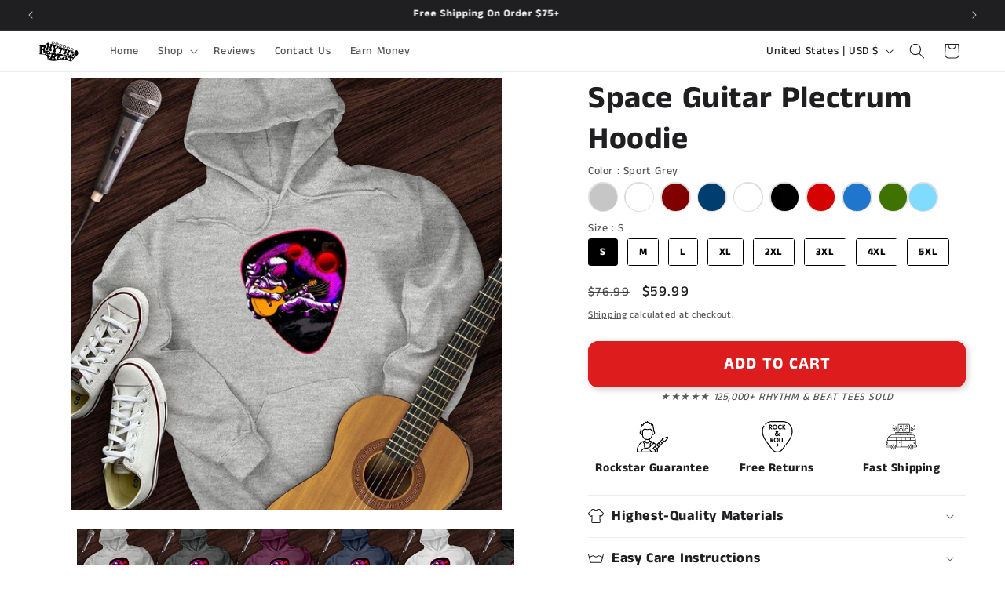

--- FILE ---
content_type: text/css
request_url: https://rhythmandbeat.com/cdn/shop/t/79/assets/template-collection.css?v=58558206033505836701761587481
body_size: -357
content:
@media screen and (max-width: 749px){.collection .grid__item:only-child{flex:0 0 100%;max-width:100%}}@media screen and (max-width: 989px){.collection .slider.slider--tablet{margin-bottom:1.5rem}}.collection .loading-overlay{position:absolute;z-index:1;width:1.8rem}@media screen and (max-width: 749px){.collection .loading-overlay{top:0;right:0}}@media screen and (min-width: 750px){.collection .loading-overlay{left:0}}.collection .loading-overlay{top:0;right:0;bottom:0;left:0;display:none;width:100%;padding:0 1.5rem;opacity:.7}@media screen and (min-width: 750px){.collection .loading-overlay{padding-left:5rem;padding-right:5rem}}.collection.loading .loading-overlay{display:block}.collection--empty .title-wrapper{margin-top:10rem;margin-bottom:15rem}@media screen and (max-width: 989px){.collection .slider--tablet.product-grid{scroll-padding-left:1.5rem}}.collection__description>*{margin:0}.collection__title.title-wrapper{margin-bottom:2.5rem}.collection__title .title:not(:only-child){margin-bottom:1rem}@media screen and (min-width: 990px){.collection__title--desktop-slider .title{margin-bottom:2.5rem}.collection__title.title-wrapper--self-padded-tablet-down{padding:0 5rem}.collection slider-component:not(.page-width-desktop){padding:0}.collection--full-width slider-component:not(.slider-component-desktop){padding:0 1.5rem;max-width:none}}.collection__view-all a:not(.link){margin-top:1rem}
/*# sourceMappingURL=/cdn/shop/t/79/assets/template-collection.css.map?v=58558206033505836701761587481 */


--- FILE ---
content_type: image/svg+xml
request_url: https://rhythmandbeat.com/cdn/shop/files/guitar-pick.svg?v=1763099325
body_size: 1160
content:
<svg xmlns="http://www.w3.org/2000/svg" width="512" viewBox="0 0 512.001 512.001" height="512" id="Capa_1"><g><path d="m358.381 95.972 26.247-24.126c3.05-2.803 3.25-7.548.446-10.597-2.802-3.051-7.548-3.249-10.597-.446l-21.566 19.824v-15.103c0-4.143-3.357-7.5-7.5-7.5s-7.5 3.357-7.5 7.5v63.469c0 4.143 3.357 7.5 7.5 7.5s7.5-3.357 7.5-7.5v-17.455l23.688 22.853c1.455 1.404 3.332 2.103 5.206 2.103 1.965 0 3.927-.768 5.398-2.293 2.876-2.98 2.791-7.729-.19-10.604z"></path><path d="m303.695 73.024c4.857 0 9.54 1.43 13.543 4.135 3.435 2.318 8.096 1.415 10.414-2.016 2.318-3.433 1.416-8.095-2.016-10.414-6.493-4.387-14.08-6.705-21.941-6.705-21.634 0-39.234 17.601-39.234 39.234s17.601 39.234 39.234 39.234c8.633 0 16.38-2.836 22.404-8.2 1.177-1.049 2.298-2.204 3.332-3.435 2.663-3.173 2.251-7.903-.921-10.567-3.174-2.662-7.903-2.251-10.567.921-.569.679-1.182 1.312-1.82 1.88-3.279 2.921-7.461 4.401-12.428 4.401-13.363 0-24.234-10.871-24.234-24.234s10.871-24.234 24.234-24.234z"></path><path d="m216.898 58.024c-21.634 0-39.234 17.601-39.234 39.234s17.601 39.234 39.234 39.234 39.234-17.601 39.234-39.234-17.6-39.234-39.234-39.234zm0 63.469c-13.363 0-24.234-10.871-24.234-24.234s10.872-24.234 24.234-24.234 24.234 10.871 24.234 24.234-10.871 24.234-24.234 24.234z"></path><path d="m172.009 82.019c0-13.231-11.183-23.995-24.928-23.995h-16.866c-.004 0-.007 0-.011 0s-.007 0-.01 0c-4.142 0-7.5 3.357-7.5 7.5v63.469c0 4.143 3.358 7.5 7.5 7.5s7.5-3.357 7.5-7.5v-19.115l21.185 24.07c1.482 1.685 3.552 2.545 5.633 2.545 1.76 0 3.527-.616 4.952-1.87 3.109-2.736 3.412-7.476.675-10.585l-16.589-18.848c10.619-2.75 18.459-12.094 18.459-23.171zm-24.928 8.995c-2.162 0-5.894.016-9.291.032-.017-3.32-.033-6.939-.033-9.027 0-1.772-.009-5.518-.019-8.995h9.343c5.382 0 9.928 4.119 9.928 8.995s-4.546 8.995-9.928 8.995z"></path><path d="m293.221 268.444c-4.143 0-7.5 3.357-7.5 7.5v63.415c0 3.649 2.627 6.77 6.224 7.391.548.095.971.168 7.91.168 3.394 0 8.346-.018 15.633-.059 4.143-.023 7.481-3.4 7.458-7.542-.023-4.128-3.376-7.458-7.499-7.458-.015 0-.029 0-.043 0-5.067.028-10.505.049-14.683.054v-55.969c0-4.143-3.358-7.5-7.5-7.5z"></path><path d="m338.527 268.444c-4.143 0-7.5 3.357-7.5 7.5v63.415c0 3.65 2.628 6.771 6.226 7.391.532.092.965.167 8.058.167 3.392 0 8.307-.018 15.483-.058 4.143-.023 7.481-3.4 7.458-7.542-.023-4.128-3.376-7.458-7.499-7.458-.015 0-.029 0-.043 0-5.067.028-10.505.049-14.683.054v-55.969c0-4.143-3.357-7.5-7.5-7.5z"></path><path d="m238.117 268.444c-21.634 0-39.234 17.601-39.234 39.234s17.601 39.234 39.234 39.234 39.234-17.601 39.234-39.234-17.6-39.234-39.234-39.234zm0 63.469c-13.363 0-24.234-10.871-24.234-24.234s10.872-24.234 24.234-24.234 24.234 10.871 24.234 24.234-10.871 24.234-24.234 24.234z"></path><path d="m151.268 268.444c-.003 0-.007 0-.01 0s-.007 0-.01 0c-4.142 0-7.5 3.357-7.5 7.5v63.469c0 4.143 3.358 7.5 7.5 7.5s7.5-3.357 7.5-7.5v-19.115l21.185 24.07c1.482 1.685 3.552 2.545 5.633 2.545 1.76 0 3.527-.616 4.952-1.87 3.109-2.736 3.412-7.476.675-10.585l-16.589-18.848c10.618-2.75 18.459-12.094 18.459-23.171 0-13.231-11.183-23.995-24.928-23.995zm26.795 23.995c0 4.876-4.546 8.995-9.928 8.995-2.162 0-5.894.016-9.291.032-.017-3.32-.033-6.939-.033-9.027 0-1.772-.009-5.518-.02-8.995h9.343c5.382 0 9.929 4.119 9.929 8.995z"></path><path d="m270.362 366.739c-3.043-2.814-7.788-2.627-10.599.413l-17.588 19.016c-1.681 1.817-2.357 4.348-1.806 6.762s2.258 4.4 4.562 5.309l6.913 2.726-10.456 10.607c-2.908 2.95-2.874 7.698.077 10.606 1.461 1.439 3.363 2.158 5.264 2.158 1.938 0 3.875-.746 5.342-2.235l18.421-18.688c1.768-1.793 2.517-4.354 1.996-6.817-.521-2.464-2.244-4.501-4.587-5.425l-7.27-2.865 10.144-10.967c2.813-3.042 2.628-7.788-.413-10.6z"></path><path d="m240.343 150.94c-14.699 4.56-18.38 26.314-5.894 36.576-.212.121-.427.243-.642.366-9.567 5.454-16.057 14.949-17.359 25.399-1.228 9.852 2.198 19.223 9.645 26.388 12.37 13.717 37.686 6.385 47.603-6.461l8.904 10.366c2.698 3.143 7.434 3.503 10.576.803 3.143-2.699 3.502-7.435.803-10.576l-10.789-12.561c5.69-7.715 9.571-13.909 9.806-14.284 2.193-3.514 1.123-8.139-2.39-10.332-3.513-2.192-8.139-1.126-10.334 2.388-.047.074-2.859 4.56-7.131 10.53l-15.716-18.297c1.976-1.331 3.741-2.639 5.359-4.002 8.94-7.534 11.449-18.038 6.392-26.759-5.479-9.45-17.876-13.554-28.833-9.544zm23.461 70.751c-6.395 7.461-18.104 15.295-27.311 7.168-5.07-4.877-5.604-10.154-5.16-13.723.721-5.782 4.422-11.099 9.902-14.223 1.097-.625 2.152-1.227 3.168-1.808zm-7.603-53.682c1.664 2.868-.758 5.806-3.082 7.764-1.516 1.277-3.364 2.589-5.55 3.997l-4.909-5.716c-1.77-2.315-1.827-9.562 6.331-9.652 3.233 0 6.033 1.579 7.21 3.607z"></path><path d="m504.304 137.612c-5.029-34.961-23.939-69.555-51.883-94.911-30.444-27.628-69.787-42.812-110.871-42.7h-171.083c-.126 0-.247 0-.374 0-42.279 0-82.488 16.058-113.248 45.235-3.005 2.851-3.13 7.598-.28 10.603 2.851 3.004 7.597 3.132 10.603.28 27.962-26.524 64.502-41.118 102.943-41.118h.339 171.116.35c81.124 0 138.712 63.374 147.54 124.748 8.547 59.369-12.054 121.746-62.979 190.696-6.675 9.039-17.706 23.845-32.785 44.006-2.481 3.317-1.803 8.018 1.514 10.498 1.348 1.008 2.924 1.494 4.486 1.494 2.283 0 4.539-1.039 6.012-3.008 15.098-20.186 26.146-35.016 32.84-44.078 28.008-37.921 47.554-75.004 58.095-110.218 9.338-31.198 11.917-61.992 7.665-91.527z"></path><path d="m382.725 401.617c-3.313-2.484-8.016-1.812-10.5 1.504-22.667 30.246-42.88 57.144-42.891 57.157-17.202 22.995-44.616 36.723-73.334 36.723-28.717 0-56.132-13.728-73.344-36.735-.73-.972-73.336-97.598-97.133-129.82-50.926-68.95-71.526-131.327-62.979-190.696 2.696-18.741 9.903-37.702 20.842-54.833 2.229-3.49 1.206-8.128-2.285-10.357-3.49-2.229-8.127-1.207-10.358 2.285-12.08 18.917-20.049 39.931-23.047 60.769-4.252 29.535-1.673 60.329 7.666 91.527 10.541 35.214 30.087 72.297 58.095 110.217 23.833 32.272 96.477 128.948 97.198 129.908 20.02 26.76 51.924 42.736 85.345 42.736s65.325-15.977 85.336-42.724c0 0 20.219-26.905 42.893-57.16 2.483-3.316 1.81-8.017-1.504-10.501z"></path></g></svg>

--- FILE ---
content_type: text/javascript; charset=utf-8
request_url: https://rhythmandbeat.com/products/space-guitar-plectrum-hoodie.js
body_size: 4097
content:
{"id":8196001005820,"title":"Space Guitar Plectrum Hoodie","handle":"space-guitar-plectrum-hoodie","description":"\u003cstyle type=\"text\/css\" id=\"isPasted\"\u003e\n\t\u003c!-- p.p1 {\n\t\tmargin: 0.0px 0.0px 0.0px 0.0px; font: 13.0px 'Helvetica Neue'\n\t}\n\t\n\t--\u003e\n\n\u003c\/style\u003e\n\n\u003cp\u003e🎸  Gildan Heavy Blend Ⓡ18500\u003c\/p\u003e\n\n\u003cp\u003e🎸 Unisex fit\u003c\/p\u003e\n\n\u003cp\u003e🎸 50% cotton, 50% polyester (fiber content may vary for different colors)\u003c\/p\u003e\n\n\u003cp\u003e🎸 Medium heavy fabric\u003c\/p\u003e\n\n\u003cp\u003e🎸 Runs True To Size\u003c\/p\u003e\n\n\u003cp\u003e🎸 Made, Packaged, and Shipped in the USA 🇺🇸\u003c\/p\u003e\n\n\u003cp\u003e\u003cstrong\u003eWear the Rhythm, Feel the Beat!\u003c\/strong\u003e\u003c\/p\u003e\n\n\u003cp\u003e- Rhythm and Beat  \u003c\/p\u003e","published_at":"2024-03-05T12:59:51-05:00","created_at":"2023-11-14T21:55:21-05:00","vendor":"Printify","type":"Hoodie","tags":["Hoodie"],"price":5999,"price_min":5999,"price_max":6699,"available":true,"price_varies":true,"compare_at_price":7699,"compare_at_price_min":7699,"compare_at_price_max":7699,"compare_at_price_varies":false,"variants":[{"id":44786322473212,"title":"Sport Grey \/ S","option1":"Sport Grey","option2":"S","option3":null,"sku":"42357272824376286291","requires_shipping":true,"taxable":true,"featured_image":{"id":40034056601852,"product_id":8196001005820,"position":1,"created_at":"2023-11-21T11:23:58-05:00","updated_at":"2023-11-21T11:23:58-05:00","alt":"Printify Hoodie Sport Grey \/ S Space Guitar Plectrum Hoodie","width":1000,"height":1000,"src":"https:\/\/cdn.shopify.com\/s\/files\/1\/0533\/4974\/4833\/files\/printify-hoodie-sport-grey-s-space-guitar-plectrum-hoodie-40008500969724.jpg?v=1700583838","variant_ids":[44786322473212,44786322800892,44786323128572,44786323456252,44786323816700,44786324144380,44786324472060,44786324799740]},"available":true,"name":"Space Guitar Plectrum Hoodie - Sport Grey \/ S","public_title":"Sport Grey \/ S","options":["Sport Grey","S"],"price":5999,"weight":100,"compare_at_price":7699,"inventory_management":"shopify","barcode":null,"featured_media":{"alt":"Printify Hoodie Sport Grey \/ S Space Guitar Plectrum Hoodie","id":32668444557564,"position":1,"preview_image":{"aspect_ratio":1.0,"height":1000,"width":1000,"src":"https:\/\/cdn.shopify.com\/s\/files\/1\/0533\/4974\/4833\/files\/printify-hoodie-sport-grey-s-space-guitar-plectrum-hoodie-40008500969724.jpg?v=1700583838"}},"requires_selling_plan":false,"selling_plan_allocations":[]},{"id":44786322800892,"title":"Sport Grey \/ M","option1":"Sport Grey","option2":"M","option3":null,"sku":"13754682473470508776","requires_shipping":true,"taxable":true,"featured_image":{"id":40034056601852,"product_id":8196001005820,"position":1,"created_at":"2023-11-21T11:23:58-05:00","updated_at":"2023-11-21T11:23:58-05:00","alt":"Printify Hoodie Sport Grey \/ S Space Guitar Plectrum Hoodie","width":1000,"height":1000,"src":"https:\/\/cdn.shopify.com\/s\/files\/1\/0533\/4974\/4833\/files\/printify-hoodie-sport-grey-s-space-guitar-plectrum-hoodie-40008500969724.jpg?v=1700583838","variant_ids":[44786322473212,44786322800892,44786323128572,44786323456252,44786323816700,44786324144380,44786324472060,44786324799740]},"available":true,"name":"Space Guitar Plectrum Hoodie - Sport Grey \/ M","public_title":"Sport Grey \/ M","options":["Sport Grey","M"],"price":5999,"weight":100,"compare_at_price":7699,"inventory_management":"shopify","barcode":null,"featured_media":{"alt":"Printify Hoodie Sport Grey \/ S Space Guitar Plectrum Hoodie","id":32668444557564,"position":1,"preview_image":{"aspect_ratio":1.0,"height":1000,"width":1000,"src":"https:\/\/cdn.shopify.com\/s\/files\/1\/0533\/4974\/4833\/files\/printify-hoodie-sport-grey-s-space-guitar-plectrum-hoodie-40008500969724.jpg?v=1700583838"}},"requires_selling_plan":false,"selling_plan_allocations":[]},{"id":44786323128572,"title":"Sport Grey \/ L","option1":"Sport Grey","option2":"L","option3":null,"sku":"12753102842451545227","requires_shipping":true,"taxable":true,"featured_image":{"id":40034056601852,"product_id":8196001005820,"position":1,"created_at":"2023-11-21T11:23:58-05:00","updated_at":"2023-11-21T11:23:58-05:00","alt":"Printify Hoodie Sport Grey \/ S Space Guitar Plectrum Hoodie","width":1000,"height":1000,"src":"https:\/\/cdn.shopify.com\/s\/files\/1\/0533\/4974\/4833\/files\/printify-hoodie-sport-grey-s-space-guitar-plectrum-hoodie-40008500969724.jpg?v=1700583838","variant_ids":[44786322473212,44786322800892,44786323128572,44786323456252,44786323816700,44786324144380,44786324472060,44786324799740]},"available":true,"name":"Space Guitar Plectrum Hoodie - Sport Grey \/ L","public_title":"Sport Grey \/ L","options":["Sport Grey","L"],"price":5999,"weight":100,"compare_at_price":7699,"inventory_management":"shopify","barcode":null,"featured_media":{"alt":"Printify Hoodie Sport Grey \/ S Space Guitar Plectrum Hoodie","id":32668444557564,"position":1,"preview_image":{"aspect_ratio":1.0,"height":1000,"width":1000,"src":"https:\/\/cdn.shopify.com\/s\/files\/1\/0533\/4974\/4833\/files\/printify-hoodie-sport-grey-s-space-guitar-plectrum-hoodie-40008500969724.jpg?v=1700583838"}},"requires_selling_plan":false,"selling_plan_allocations":[]},{"id":44786323456252,"title":"Sport Grey \/ XL","option1":"Sport Grey","option2":"XL","option3":null,"sku":"20049787714355594739","requires_shipping":true,"taxable":true,"featured_image":{"id":40034056601852,"product_id":8196001005820,"position":1,"created_at":"2023-11-21T11:23:58-05:00","updated_at":"2023-11-21T11:23:58-05:00","alt":"Printify Hoodie Sport Grey \/ S Space Guitar Plectrum Hoodie","width":1000,"height":1000,"src":"https:\/\/cdn.shopify.com\/s\/files\/1\/0533\/4974\/4833\/files\/printify-hoodie-sport-grey-s-space-guitar-plectrum-hoodie-40008500969724.jpg?v=1700583838","variant_ids":[44786322473212,44786322800892,44786323128572,44786323456252,44786323816700,44786324144380,44786324472060,44786324799740]},"available":true,"name":"Space Guitar Plectrum Hoodie - Sport Grey \/ XL","public_title":"Sport Grey \/ XL","options":["Sport Grey","XL"],"price":5999,"weight":100,"compare_at_price":7699,"inventory_management":"shopify","barcode":null,"featured_media":{"alt":"Printify Hoodie Sport Grey \/ S Space Guitar Plectrum Hoodie","id":32668444557564,"position":1,"preview_image":{"aspect_ratio":1.0,"height":1000,"width":1000,"src":"https:\/\/cdn.shopify.com\/s\/files\/1\/0533\/4974\/4833\/files\/printify-hoodie-sport-grey-s-space-guitar-plectrum-hoodie-40008500969724.jpg?v=1700583838"}},"requires_selling_plan":false,"selling_plan_allocations":[]},{"id":44786323816700,"title":"Sport Grey \/ 2XL","option1":"Sport Grey","option2":"2XL","option3":null,"sku":"14334305243826918440","requires_shipping":true,"taxable":true,"featured_image":{"id":40034056601852,"product_id":8196001005820,"position":1,"created_at":"2023-11-21T11:23:58-05:00","updated_at":"2023-11-21T11:23:58-05:00","alt":"Printify Hoodie Sport Grey \/ S Space Guitar Plectrum Hoodie","width":1000,"height":1000,"src":"https:\/\/cdn.shopify.com\/s\/files\/1\/0533\/4974\/4833\/files\/printify-hoodie-sport-grey-s-space-guitar-plectrum-hoodie-40008500969724.jpg?v=1700583838","variant_ids":[44786322473212,44786322800892,44786323128572,44786323456252,44786323816700,44786324144380,44786324472060,44786324799740]},"available":true,"name":"Space Guitar Plectrum Hoodie - Sport Grey \/ 2XL","public_title":"Sport Grey \/ 2XL","options":["Sport Grey","2XL"],"price":5999,"weight":100,"compare_at_price":7699,"inventory_management":"shopify","barcode":null,"featured_media":{"alt":"Printify Hoodie Sport Grey \/ S Space Guitar Plectrum Hoodie","id":32668444557564,"position":1,"preview_image":{"aspect_ratio":1.0,"height":1000,"width":1000,"src":"https:\/\/cdn.shopify.com\/s\/files\/1\/0533\/4974\/4833\/files\/printify-hoodie-sport-grey-s-space-guitar-plectrum-hoodie-40008500969724.jpg?v=1700583838"}},"requires_selling_plan":false,"selling_plan_allocations":[]},{"id":44786324144380,"title":"Sport Grey \/ 3XL","option1":"Sport Grey","option2":"3XL","option3":null,"sku":"15557332014133562491","requires_shipping":true,"taxable":true,"featured_image":{"id":40034056601852,"product_id":8196001005820,"position":1,"created_at":"2023-11-21T11:23:58-05:00","updated_at":"2023-11-21T11:23:58-05:00","alt":"Printify Hoodie Sport Grey \/ S Space Guitar Plectrum Hoodie","width":1000,"height":1000,"src":"https:\/\/cdn.shopify.com\/s\/files\/1\/0533\/4974\/4833\/files\/printify-hoodie-sport-grey-s-space-guitar-plectrum-hoodie-40008500969724.jpg?v=1700583838","variant_ids":[44786322473212,44786322800892,44786323128572,44786323456252,44786323816700,44786324144380,44786324472060,44786324799740]},"available":true,"name":"Space Guitar Plectrum Hoodie - Sport Grey \/ 3XL","public_title":"Sport Grey \/ 3XL","options":["Sport Grey","3XL"],"price":5999,"weight":100,"compare_at_price":7699,"inventory_management":"shopify","barcode":null,"featured_media":{"alt":"Printify Hoodie Sport Grey \/ S Space Guitar Plectrum Hoodie","id":32668444557564,"position":1,"preview_image":{"aspect_ratio":1.0,"height":1000,"width":1000,"src":"https:\/\/cdn.shopify.com\/s\/files\/1\/0533\/4974\/4833\/files\/printify-hoodie-sport-grey-s-space-guitar-plectrum-hoodie-40008500969724.jpg?v=1700583838"}},"requires_selling_plan":false,"selling_plan_allocations":[]},{"id":44786324472060,"title":"Sport Grey \/ 4XL","option1":"Sport Grey","option2":"4XL","option3":null,"sku":"32074251340707054820","requires_shipping":true,"taxable":true,"featured_image":{"id":40034056601852,"product_id":8196001005820,"position":1,"created_at":"2023-11-21T11:23:58-05:00","updated_at":"2023-11-21T11:23:58-05:00","alt":"Printify Hoodie Sport Grey \/ S Space Guitar Plectrum Hoodie","width":1000,"height":1000,"src":"https:\/\/cdn.shopify.com\/s\/files\/1\/0533\/4974\/4833\/files\/printify-hoodie-sport-grey-s-space-guitar-plectrum-hoodie-40008500969724.jpg?v=1700583838","variant_ids":[44786322473212,44786322800892,44786323128572,44786323456252,44786323816700,44786324144380,44786324472060,44786324799740]},"available":true,"name":"Space Guitar Plectrum Hoodie - Sport Grey \/ 4XL","public_title":"Sport Grey \/ 4XL","options":["Sport Grey","4XL"],"price":6699,"weight":100,"compare_at_price":7699,"inventory_management":"shopify","barcode":null,"featured_media":{"alt":"Printify Hoodie Sport Grey \/ S Space Guitar Plectrum Hoodie","id":32668444557564,"position":1,"preview_image":{"aspect_ratio":1.0,"height":1000,"width":1000,"src":"https:\/\/cdn.shopify.com\/s\/files\/1\/0533\/4974\/4833\/files\/printify-hoodie-sport-grey-s-space-guitar-plectrum-hoodie-40008500969724.jpg?v=1700583838"}},"requires_selling_plan":false,"selling_plan_allocations":[]},{"id":44786324799740,"title":"Sport Grey \/ 5XL","option1":"Sport Grey","option2":"5XL","option3":null,"sku":"10246897754419861241","requires_shipping":true,"taxable":true,"featured_image":{"id":40034056601852,"product_id":8196001005820,"position":1,"created_at":"2023-11-21T11:23:58-05:00","updated_at":"2023-11-21T11:23:58-05:00","alt":"Printify Hoodie Sport Grey \/ S Space Guitar Plectrum Hoodie","width":1000,"height":1000,"src":"https:\/\/cdn.shopify.com\/s\/files\/1\/0533\/4974\/4833\/files\/printify-hoodie-sport-grey-s-space-guitar-plectrum-hoodie-40008500969724.jpg?v=1700583838","variant_ids":[44786322473212,44786322800892,44786323128572,44786323456252,44786323816700,44786324144380,44786324472060,44786324799740]},"available":true,"name":"Space Guitar Plectrum Hoodie - Sport Grey \/ 5XL","public_title":"Sport Grey \/ 5XL","options":["Sport Grey","5XL"],"price":6699,"weight":100,"compare_at_price":7699,"inventory_management":"shopify","barcode":null,"featured_media":{"alt":"Printify Hoodie Sport Grey \/ S Space Guitar Plectrum Hoodie","id":32668444557564,"position":1,"preview_image":{"aspect_ratio":1.0,"height":1000,"width":1000,"src":"https:\/\/cdn.shopify.com\/s\/files\/1\/0533\/4974\/4833\/files\/printify-hoodie-sport-grey-s-space-guitar-plectrum-hoodie-40008500969724.jpg?v=1700583838"}},"requires_selling_plan":false,"selling_plan_allocations":[]},{"id":44786322374908,"title":"Dark Heather \/ S","option1":"Dark Heather","option2":"S","option3":null,"sku":"14496790346113071814","requires_shipping":true,"taxable":true,"featured_image":{"id":40034052964604,"product_id":8196001005820,"position":2,"created_at":"2023-11-21T11:20:45-05:00","updated_at":"2023-11-21T11:20:45-05:00","alt":"Printify Hoodie Dark Heather \/ S Space Guitar Plectrum Hoodie","width":1000,"height":1000,"src":"https:\/\/cdn.shopify.com\/s\/files\/1\/0533\/4974\/4833\/files\/printify-hoodie-dark-heather-s-space-guitar-plectrum-hoodie-40008501166332.jpg?v=1700583645","variant_ids":[44786322374908,44786322702588,44786323030268,44786323357948,44786323718396,44786324046076,44786324373756,44786324701436]},"available":true,"name":"Space Guitar Plectrum Hoodie - Dark Heather \/ S","public_title":"Dark Heather \/ S","options":["Dark Heather","S"],"price":5999,"weight":100,"compare_at_price":7699,"inventory_management":"shopify","barcode":null,"featured_media":{"alt":"Printify Hoodie Dark Heather \/ S Space Guitar Plectrum Hoodie","id":32668440854780,"position":2,"preview_image":{"aspect_ratio":1.0,"height":1000,"width":1000,"src":"https:\/\/cdn.shopify.com\/s\/files\/1\/0533\/4974\/4833\/files\/printify-hoodie-dark-heather-s-space-guitar-plectrum-hoodie-40008501166332.jpg?v=1700583645"}},"requires_selling_plan":false,"selling_plan_allocations":[]},{"id":44786322702588,"title":"Dark Heather \/ M","option1":"Dark Heather","option2":"M","option3":null,"sku":"81923243642659816802","requires_shipping":true,"taxable":true,"featured_image":{"id":40034052964604,"product_id":8196001005820,"position":2,"created_at":"2023-11-21T11:20:45-05:00","updated_at":"2023-11-21T11:20:45-05:00","alt":"Printify Hoodie Dark Heather \/ S Space Guitar Plectrum Hoodie","width":1000,"height":1000,"src":"https:\/\/cdn.shopify.com\/s\/files\/1\/0533\/4974\/4833\/files\/printify-hoodie-dark-heather-s-space-guitar-plectrum-hoodie-40008501166332.jpg?v=1700583645","variant_ids":[44786322374908,44786322702588,44786323030268,44786323357948,44786323718396,44786324046076,44786324373756,44786324701436]},"available":true,"name":"Space Guitar Plectrum Hoodie - Dark Heather \/ M","public_title":"Dark Heather \/ M","options":["Dark Heather","M"],"price":5999,"weight":100,"compare_at_price":7699,"inventory_management":"shopify","barcode":null,"featured_media":{"alt":"Printify Hoodie Dark Heather \/ S Space Guitar Plectrum Hoodie","id":32668440854780,"position":2,"preview_image":{"aspect_ratio":1.0,"height":1000,"width":1000,"src":"https:\/\/cdn.shopify.com\/s\/files\/1\/0533\/4974\/4833\/files\/printify-hoodie-dark-heather-s-space-guitar-plectrum-hoodie-40008501166332.jpg?v=1700583645"}},"requires_selling_plan":false,"selling_plan_allocations":[]},{"id":44786323030268,"title":"Dark Heather \/ L","option1":"Dark Heather","option2":"L","option3":null,"sku":"30932616530601104356","requires_shipping":true,"taxable":true,"featured_image":{"id":40034052964604,"product_id":8196001005820,"position":2,"created_at":"2023-11-21T11:20:45-05:00","updated_at":"2023-11-21T11:20:45-05:00","alt":"Printify Hoodie Dark Heather \/ S Space Guitar Plectrum Hoodie","width":1000,"height":1000,"src":"https:\/\/cdn.shopify.com\/s\/files\/1\/0533\/4974\/4833\/files\/printify-hoodie-dark-heather-s-space-guitar-plectrum-hoodie-40008501166332.jpg?v=1700583645","variant_ids":[44786322374908,44786322702588,44786323030268,44786323357948,44786323718396,44786324046076,44786324373756,44786324701436]},"available":true,"name":"Space Guitar Plectrum Hoodie - Dark Heather \/ L","public_title":"Dark Heather \/ L","options":["Dark Heather","L"],"price":5999,"weight":100,"compare_at_price":7699,"inventory_management":"shopify","barcode":null,"featured_media":{"alt":"Printify Hoodie Dark Heather \/ S Space Guitar Plectrum Hoodie","id":32668440854780,"position":2,"preview_image":{"aspect_ratio":1.0,"height":1000,"width":1000,"src":"https:\/\/cdn.shopify.com\/s\/files\/1\/0533\/4974\/4833\/files\/printify-hoodie-dark-heather-s-space-guitar-plectrum-hoodie-40008501166332.jpg?v=1700583645"}},"requires_selling_plan":false,"selling_plan_allocations":[]},{"id":44786323357948,"title":"Dark Heather \/ XL","option1":"Dark Heather","option2":"XL","option3":null,"sku":"19581000947502490171","requires_shipping":true,"taxable":true,"featured_image":{"id":40034052964604,"product_id":8196001005820,"position":2,"created_at":"2023-11-21T11:20:45-05:00","updated_at":"2023-11-21T11:20:45-05:00","alt":"Printify Hoodie Dark Heather \/ S Space Guitar Plectrum Hoodie","width":1000,"height":1000,"src":"https:\/\/cdn.shopify.com\/s\/files\/1\/0533\/4974\/4833\/files\/printify-hoodie-dark-heather-s-space-guitar-plectrum-hoodie-40008501166332.jpg?v=1700583645","variant_ids":[44786322374908,44786322702588,44786323030268,44786323357948,44786323718396,44786324046076,44786324373756,44786324701436]},"available":true,"name":"Space Guitar Plectrum Hoodie - Dark Heather \/ XL","public_title":"Dark Heather \/ XL","options":["Dark Heather","XL"],"price":5999,"weight":100,"compare_at_price":7699,"inventory_management":"shopify","barcode":null,"featured_media":{"alt":"Printify Hoodie Dark Heather \/ S Space Guitar Plectrum Hoodie","id":32668440854780,"position":2,"preview_image":{"aspect_ratio":1.0,"height":1000,"width":1000,"src":"https:\/\/cdn.shopify.com\/s\/files\/1\/0533\/4974\/4833\/files\/printify-hoodie-dark-heather-s-space-guitar-plectrum-hoodie-40008501166332.jpg?v=1700583645"}},"requires_selling_plan":false,"selling_plan_allocations":[]},{"id":44786323718396,"title":"Dark Heather \/ 2XL","option1":"Dark Heather","option2":"2XL","option3":null,"sku":"23164340097467986532","requires_shipping":true,"taxable":true,"featured_image":{"id":40034052964604,"product_id":8196001005820,"position":2,"created_at":"2023-11-21T11:20:45-05:00","updated_at":"2023-11-21T11:20:45-05:00","alt":"Printify Hoodie Dark Heather \/ S Space Guitar Plectrum Hoodie","width":1000,"height":1000,"src":"https:\/\/cdn.shopify.com\/s\/files\/1\/0533\/4974\/4833\/files\/printify-hoodie-dark-heather-s-space-guitar-plectrum-hoodie-40008501166332.jpg?v=1700583645","variant_ids":[44786322374908,44786322702588,44786323030268,44786323357948,44786323718396,44786324046076,44786324373756,44786324701436]},"available":true,"name":"Space Guitar Plectrum Hoodie - Dark Heather \/ 2XL","public_title":"Dark Heather \/ 2XL","options":["Dark Heather","2XL"],"price":5999,"weight":100,"compare_at_price":7699,"inventory_management":"shopify","barcode":null,"featured_media":{"alt":"Printify Hoodie Dark Heather \/ S Space Guitar Plectrum Hoodie","id":32668440854780,"position":2,"preview_image":{"aspect_ratio":1.0,"height":1000,"width":1000,"src":"https:\/\/cdn.shopify.com\/s\/files\/1\/0533\/4974\/4833\/files\/printify-hoodie-dark-heather-s-space-guitar-plectrum-hoodie-40008501166332.jpg?v=1700583645"}},"requires_selling_plan":false,"selling_plan_allocations":[]},{"id":44786324046076,"title":"Dark Heather \/ 3XL","option1":"Dark Heather","option2":"3XL","option3":null,"sku":"30974993624506278095","requires_shipping":true,"taxable":true,"featured_image":{"id":40034052964604,"product_id":8196001005820,"position":2,"created_at":"2023-11-21T11:20:45-05:00","updated_at":"2023-11-21T11:20:45-05:00","alt":"Printify Hoodie Dark Heather \/ S Space Guitar Plectrum Hoodie","width":1000,"height":1000,"src":"https:\/\/cdn.shopify.com\/s\/files\/1\/0533\/4974\/4833\/files\/printify-hoodie-dark-heather-s-space-guitar-plectrum-hoodie-40008501166332.jpg?v=1700583645","variant_ids":[44786322374908,44786322702588,44786323030268,44786323357948,44786323718396,44786324046076,44786324373756,44786324701436]},"available":true,"name":"Space Guitar Plectrum Hoodie - Dark Heather \/ 3XL","public_title":"Dark Heather \/ 3XL","options":["Dark Heather","3XL"],"price":5999,"weight":100,"compare_at_price":7699,"inventory_management":"shopify","barcode":null,"featured_media":{"alt":"Printify Hoodie Dark Heather \/ S Space Guitar Plectrum Hoodie","id":32668440854780,"position":2,"preview_image":{"aspect_ratio":1.0,"height":1000,"width":1000,"src":"https:\/\/cdn.shopify.com\/s\/files\/1\/0533\/4974\/4833\/files\/printify-hoodie-dark-heather-s-space-guitar-plectrum-hoodie-40008501166332.jpg?v=1700583645"}},"requires_selling_plan":false,"selling_plan_allocations":[]},{"id":44786324373756,"title":"Dark Heather \/ 4XL","option1":"Dark Heather","option2":"4XL","option3":null,"sku":"28774171350369508302","requires_shipping":true,"taxable":true,"featured_image":{"id":40034052964604,"product_id":8196001005820,"position":2,"created_at":"2023-11-21T11:20:45-05:00","updated_at":"2023-11-21T11:20:45-05:00","alt":"Printify Hoodie Dark Heather \/ S Space Guitar Plectrum Hoodie","width":1000,"height":1000,"src":"https:\/\/cdn.shopify.com\/s\/files\/1\/0533\/4974\/4833\/files\/printify-hoodie-dark-heather-s-space-guitar-plectrum-hoodie-40008501166332.jpg?v=1700583645","variant_ids":[44786322374908,44786322702588,44786323030268,44786323357948,44786323718396,44786324046076,44786324373756,44786324701436]},"available":true,"name":"Space Guitar Plectrum Hoodie - Dark Heather \/ 4XL","public_title":"Dark Heather \/ 4XL","options":["Dark Heather","4XL"],"price":6699,"weight":100,"compare_at_price":7699,"inventory_management":"shopify","barcode":null,"featured_media":{"alt":"Printify Hoodie Dark Heather \/ S Space Guitar Plectrum Hoodie","id":32668440854780,"position":2,"preview_image":{"aspect_ratio":1.0,"height":1000,"width":1000,"src":"https:\/\/cdn.shopify.com\/s\/files\/1\/0533\/4974\/4833\/files\/printify-hoodie-dark-heather-s-space-guitar-plectrum-hoodie-40008501166332.jpg?v=1700583645"}},"requires_selling_plan":false,"selling_plan_allocations":[]},{"id":44786324701436,"title":"Dark Heather \/ 5XL","option1":"Dark Heather","option2":"5XL","option3":null,"sku":"15419736311276587279","requires_shipping":true,"taxable":true,"featured_image":{"id":40034052964604,"product_id":8196001005820,"position":2,"created_at":"2023-11-21T11:20:45-05:00","updated_at":"2023-11-21T11:20:45-05:00","alt":"Printify Hoodie Dark Heather \/ S Space Guitar Plectrum Hoodie","width":1000,"height":1000,"src":"https:\/\/cdn.shopify.com\/s\/files\/1\/0533\/4974\/4833\/files\/printify-hoodie-dark-heather-s-space-guitar-plectrum-hoodie-40008501166332.jpg?v=1700583645","variant_ids":[44786322374908,44786322702588,44786323030268,44786323357948,44786323718396,44786324046076,44786324373756,44786324701436]},"available":true,"name":"Space Guitar Plectrum Hoodie - Dark Heather \/ 5XL","public_title":"Dark Heather \/ 5XL","options":["Dark Heather","5XL"],"price":6699,"weight":100,"compare_at_price":7699,"inventory_management":"shopify","barcode":null,"featured_media":{"alt":"Printify Hoodie Dark Heather \/ S Space Guitar Plectrum Hoodie","id":32668440854780,"position":2,"preview_image":{"aspect_ratio":1.0,"height":1000,"width":1000,"src":"https:\/\/cdn.shopify.com\/s\/files\/1\/0533\/4974\/4833\/files\/printify-hoodie-dark-heather-s-space-guitar-plectrum-hoodie-40008501166332.jpg?v=1700583645"}},"requires_selling_plan":false,"selling_plan_allocations":[]},{"id":44786322407676,"title":"Maroon \/ S","option1":"Maroon","option2":"S","option3":null,"sku":"16711057625101344493","requires_shipping":true,"taxable":true,"featured_image":{"id":40034052997372,"product_id":8196001005820,"position":3,"created_at":"2023-11-21T11:20:48-05:00","updated_at":"2023-11-21T11:20:48-05:00","alt":"Printify Hoodie Maroon \/ S Space Guitar Plectrum Hoodie","width":1000,"height":1000,"src":"https:\/\/cdn.shopify.com\/s\/files\/1\/0533\/4974\/4833\/files\/printify-hoodie-maroon-s-space-guitar-plectrum-hoodie-40008501133564.jpg?v=1700583648","variant_ids":[44786322407676,44786322735356,44786323063036,44786323390716,44786323751164,44786324078844,44786324406524,44786324734204]},"available":true,"name":"Space Guitar Plectrum Hoodie - Maroon \/ S","public_title":"Maroon \/ S","options":["Maroon","S"],"price":5999,"weight":100,"compare_at_price":7699,"inventory_management":"shopify","barcode":null,"featured_media":{"alt":"Printify Hoodie Maroon \/ S Space Guitar Plectrum Hoodie","id":32668440887548,"position":3,"preview_image":{"aspect_ratio":1.0,"height":1000,"width":1000,"src":"https:\/\/cdn.shopify.com\/s\/files\/1\/0533\/4974\/4833\/files\/printify-hoodie-maroon-s-space-guitar-plectrum-hoodie-40008501133564.jpg?v=1700583648"}},"requires_selling_plan":false,"selling_plan_allocations":[]},{"id":44786322735356,"title":"Maroon \/ M","option1":"Maroon","option2":"M","option3":null,"sku":"78758146945212918978","requires_shipping":true,"taxable":true,"featured_image":{"id":40034052997372,"product_id":8196001005820,"position":3,"created_at":"2023-11-21T11:20:48-05:00","updated_at":"2023-11-21T11:20:48-05:00","alt":"Printify Hoodie Maroon \/ S Space Guitar Plectrum Hoodie","width":1000,"height":1000,"src":"https:\/\/cdn.shopify.com\/s\/files\/1\/0533\/4974\/4833\/files\/printify-hoodie-maroon-s-space-guitar-plectrum-hoodie-40008501133564.jpg?v=1700583648","variant_ids":[44786322407676,44786322735356,44786323063036,44786323390716,44786323751164,44786324078844,44786324406524,44786324734204]},"available":true,"name":"Space Guitar Plectrum Hoodie - Maroon \/ M","public_title":"Maroon \/ M","options":["Maroon","M"],"price":5999,"weight":100,"compare_at_price":7699,"inventory_management":"shopify","barcode":null,"featured_media":{"alt":"Printify Hoodie Maroon \/ S Space Guitar Plectrum Hoodie","id":32668440887548,"position":3,"preview_image":{"aspect_ratio":1.0,"height":1000,"width":1000,"src":"https:\/\/cdn.shopify.com\/s\/files\/1\/0533\/4974\/4833\/files\/printify-hoodie-maroon-s-space-guitar-plectrum-hoodie-40008501133564.jpg?v=1700583648"}},"requires_selling_plan":false,"selling_plan_allocations":[]},{"id":44786323063036,"title":"Maroon \/ L","option1":"Maroon","option2":"L","option3":null,"sku":"21783811044107560560","requires_shipping":true,"taxable":true,"featured_image":{"id":40034052997372,"product_id":8196001005820,"position":3,"created_at":"2023-11-21T11:20:48-05:00","updated_at":"2023-11-21T11:20:48-05:00","alt":"Printify Hoodie Maroon \/ S Space Guitar Plectrum Hoodie","width":1000,"height":1000,"src":"https:\/\/cdn.shopify.com\/s\/files\/1\/0533\/4974\/4833\/files\/printify-hoodie-maroon-s-space-guitar-plectrum-hoodie-40008501133564.jpg?v=1700583648","variant_ids":[44786322407676,44786322735356,44786323063036,44786323390716,44786323751164,44786324078844,44786324406524,44786324734204]},"available":true,"name":"Space Guitar Plectrum Hoodie - Maroon \/ L","public_title":"Maroon \/ L","options":["Maroon","L"],"price":5999,"weight":100,"compare_at_price":7699,"inventory_management":"shopify","barcode":null,"featured_media":{"alt":"Printify Hoodie Maroon \/ S Space Guitar Plectrum Hoodie","id":32668440887548,"position":3,"preview_image":{"aspect_ratio":1.0,"height":1000,"width":1000,"src":"https:\/\/cdn.shopify.com\/s\/files\/1\/0533\/4974\/4833\/files\/printify-hoodie-maroon-s-space-guitar-plectrum-hoodie-40008501133564.jpg?v=1700583648"}},"requires_selling_plan":false,"selling_plan_allocations":[]},{"id":44786323390716,"title":"Maroon \/ XL","option1":"Maroon","option2":"XL","option3":null,"sku":"27946871908207799256","requires_shipping":true,"taxable":true,"featured_image":{"id":40034052997372,"product_id":8196001005820,"position":3,"created_at":"2023-11-21T11:20:48-05:00","updated_at":"2023-11-21T11:20:48-05:00","alt":"Printify Hoodie Maroon \/ S Space Guitar Plectrum Hoodie","width":1000,"height":1000,"src":"https:\/\/cdn.shopify.com\/s\/files\/1\/0533\/4974\/4833\/files\/printify-hoodie-maroon-s-space-guitar-plectrum-hoodie-40008501133564.jpg?v=1700583648","variant_ids":[44786322407676,44786322735356,44786323063036,44786323390716,44786323751164,44786324078844,44786324406524,44786324734204]},"available":true,"name":"Space Guitar Plectrum Hoodie - Maroon \/ XL","public_title":"Maroon \/ XL","options":["Maroon","XL"],"price":5999,"weight":100,"compare_at_price":7699,"inventory_management":"shopify","barcode":null,"featured_media":{"alt":"Printify Hoodie Maroon \/ S Space Guitar Plectrum Hoodie","id":32668440887548,"position":3,"preview_image":{"aspect_ratio":1.0,"height":1000,"width":1000,"src":"https:\/\/cdn.shopify.com\/s\/files\/1\/0533\/4974\/4833\/files\/printify-hoodie-maroon-s-space-guitar-plectrum-hoodie-40008501133564.jpg?v=1700583648"}},"requires_selling_plan":false,"selling_plan_allocations":[]},{"id":44786323751164,"title":"Maroon \/ 2XL","option1":"Maroon","option2":"2XL","option3":null,"sku":"90533044019066035997","requires_shipping":true,"taxable":true,"featured_image":{"id":40034052997372,"product_id":8196001005820,"position":3,"created_at":"2023-11-21T11:20:48-05:00","updated_at":"2023-11-21T11:20:48-05:00","alt":"Printify Hoodie Maroon \/ S Space Guitar Plectrum Hoodie","width":1000,"height":1000,"src":"https:\/\/cdn.shopify.com\/s\/files\/1\/0533\/4974\/4833\/files\/printify-hoodie-maroon-s-space-guitar-plectrum-hoodie-40008501133564.jpg?v=1700583648","variant_ids":[44786322407676,44786322735356,44786323063036,44786323390716,44786323751164,44786324078844,44786324406524,44786324734204]},"available":true,"name":"Space Guitar Plectrum Hoodie - Maroon \/ 2XL","public_title":"Maroon \/ 2XL","options":["Maroon","2XL"],"price":5999,"weight":100,"compare_at_price":7699,"inventory_management":"shopify","barcode":null,"featured_media":{"alt":"Printify Hoodie Maroon \/ S Space Guitar Plectrum Hoodie","id":32668440887548,"position":3,"preview_image":{"aspect_ratio":1.0,"height":1000,"width":1000,"src":"https:\/\/cdn.shopify.com\/s\/files\/1\/0533\/4974\/4833\/files\/printify-hoodie-maroon-s-space-guitar-plectrum-hoodie-40008501133564.jpg?v=1700583648"}},"requires_selling_plan":false,"selling_plan_allocations":[]},{"id":44786324078844,"title":"Maroon \/ 3XL","option1":"Maroon","option2":"3XL","option3":null,"sku":"25200874528327736152","requires_shipping":true,"taxable":true,"featured_image":{"id":40034052997372,"product_id":8196001005820,"position":3,"created_at":"2023-11-21T11:20:48-05:00","updated_at":"2023-11-21T11:20:48-05:00","alt":"Printify Hoodie Maroon \/ S Space Guitar Plectrum Hoodie","width":1000,"height":1000,"src":"https:\/\/cdn.shopify.com\/s\/files\/1\/0533\/4974\/4833\/files\/printify-hoodie-maroon-s-space-guitar-plectrum-hoodie-40008501133564.jpg?v=1700583648","variant_ids":[44786322407676,44786322735356,44786323063036,44786323390716,44786323751164,44786324078844,44786324406524,44786324734204]},"available":true,"name":"Space Guitar Plectrum Hoodie - Maroon \/ 3XL","public_title":"Maroon \/ 3XL","options":["Maroon","3XL"],"price":5999,"weight":100,"compare_at_price":7699,"inventory_management":"shopify","barcode":null,"featured_media":{"alt":"Printify Hoodie Maroon \/ S Space Guitar Plectrum Hoodie","id":32668440887548,"position":3,"preview_image":{"aspect_ratio":1.0,"height":1000,"width":1000,"src":"https:\/\/cdn.shopify.com\/s\/files\/1\/0533\/4974\/4833\/files\/printify-hoodie-maroon-s-space-guitar-plectrum-hoodie-40008501133564.jpg?v=1700583648"}},"requires_selling_plan":false,"selling_plan_allocations":[]},{"id":44786324406524,"title":"Maroon \/ 4XL","option1":"Maroon","option2":"4XL","option3":null,"sku":"29766239516930523114","requires_shipping":true,"taxable":true,"featured_image":{"id":40034052997372,"product_id":8196001005820,"position":3,"created_at":"2023-11-21T11:20:48-05:00","updated_at":"2023-11-21T11:20:48-05:00","alt":"Printify Hoodie Maroon \/ S Space Guitar Plectrum Hoodie","width":1000,"height":1000,"src":"https:\/\/cdn.shopify.com\/s\/files\/1\/0533\/4974\/4833\/files\/printify-hoodie-maroon-s-space-guitar-plectrum-hoodie-40008501133564.jpg?v=1700583648","variant_ids":[44786322407676,44786322735356,44786323063036,44786323390716,44786323751164,44786324078844,44786324406524,44786324734204]},"available":true,"name":"Space Guitar Plectrum Hoodie - Maroon \/ 4XL","public_title":"Maroon \/ 4XL","options":["Maroon","4XL"],"price":6699,"weight":100,"compare_at_price":7699,"inventory_management":"shopify","barcode":null,"featured_media":{"alt":"Printify Hoodie Maroon \/ S Space Guitar Plectrum Hoodie","id":32668440887548,"position":3,"preview_image":{"aspect_ratio":1.0,"height":1000,"width":1000,"src":"https:\/\/cdn.shopify.com\/s\/files\/1\/0533\/4974\/4833\/files\/printify-hoodie-maroon-s-space-guitar-plectrum-hoodie-40008501133564.jpg?v=1700583648"}},"requires_selling_plan":false,"selling_plan_allocations":[]},{"id":44786324734204,"title":"Maroon \/ 5XL","option1":"Maroon","option2":"5XL","option3":null,"sku":"14583833591361986456","requires_shipping":true,"taxable":true,"featured_image":{"id":40034052997372,"product_id":8196001005820,"position":3,"created_at":"2023-11-21T11:20:48-05:00","updated_at":"2023-11-21T11:20:48-05:00","alt":"Printify Hoodie Maroon \/ S Space Guitar Plectrum Hoodie","width":1000,"height":1000,"src":"https:\/\/cdn.shopify.com\/s\/files\/1\/0533\/4974\/4833\/files\/printify-hoodie-maroon-s-space-guitar-plectrum-hoodie-40008501133564.jpg?v=1700583648","variant_ids":[44786322407676,44786322735356,44786323063036,44786323390716,44786323751164,44786324078844,44786324406524,44786324734204]},"available":true,"name":"Space Guitar Plectrum Hoodie - Maroon \/ 5XL","public_title":"Maroon \/ 5XL","options":["Maroon","5XL"],"price":6699,"weight":100,"compare_at_price":7699,"inventory_management":"shopify","barcode":null,"featured_media":{"alt":"Printify Hoodie Maroon \/ S Space Guitar Plectrum Hoodie","id":32668440887548,"position":3,"preview_image":{"aspect_ratio":1.0,"height":1000,"width":1000,"src":"https:\/\/cdn.shopify.com\/s\/files\/1\/0533\/4974\/4833\/files\/printify-hoodie-maroon-s-space-guitar-plectrum-hoodie-40008501133564.jpg?v=1700583648"}},"requires_selling_plan":false,"selling_plan_allocations":[]},{"id":44786322440444,"title":"Navy \/ S","option1":"Navy","option2":"S","option3":null,"sku":"29545924468385889032","requires_shipping":true,"taxable":true,"featured_image":{"id":40034053030140,"product_id":8196001005820,"position":4,"created_at":"2023-11-21T11:20:50-05:00","updated_at":"2023-11-21T11:20:51-05:00","alt":"Printify Hoodie Navy \/ S Space Guitar Plectrum Hoodie","width":1000,"height":1000,"src":"https:\/\/cdn.shopify.com\/s\/files\/1\/0533\/4974\/4833\/files\/printify-hoodie-navy-s-space-guitar-plectrum-hoodie-40008501068028.jpg?v=1700583651","variant_ids":[44786322440444,44786322768124,44786323095804,44786323423484,44786323783932,44786324111612,44786324439292,44786324766972]},"available":true,"name":"Space Guitar Plectrum Hoodie - Navy \/ S","public_title":"Navy \/ S","options":["Navy","S"],"price":5999,"weight":100,"compare_at_price":7699,"inventory_management":"shopify","barcode":null,"featured_media":{"alt":"Printify Hoodie Navy \/ S Space Guitar Plectrum Hoodie","id":32668440920316,"position":4,"preview_image":{"aspect_ratio":1.0,"height":1000,"width":1000,"src":"https:\/\/cdn.shopify.com\/s\/files\/1\/0533\/4974\/4833\/files\/printify-hoodie-navy-s-space-guitar-plectrum-hoodie-40008501068028.jpg?v=1700583651"}},"requires_selling_plan":false,"selling_plan_allocations":[]},{"id":44786322768124,"title":"Navy \/ M","option1":"Navy","option2":"M","option3":null,"sku":"19688879829283922356","requires_shipping":true,"taxable":true,"featured_image":{"id":40034053030140,"product_id":8196001005820,"position":4,"created_at":"2023-11-21T11:20:50-05:00","updated_at":"2023-11-21T11:20:51-05:00","alt":"Printify Hoodie Navy \/ S Space Guitar Plectrum Hoodie","width":1000,"height":1000,"src":"https:\/\/cdn.shopify.com\/s\/files\/1\/0533\/4974\/4833\/files\/printify-hoodie-navy-s-space-guitar-plectrum-hoodie-40008501068028.jpg?v=1700583651","variant_ids":[44786322440444,44786322768124,44786323095804,44786323423484,44786323783932,44786324111612,44786324439292,44786324766972]},"available":true,"name":"Space Guitar Plectrum Hoodie - Navy \/ M","public_title":"Navy \/ M","options":["Navy","M"],"price":5999,"weight":100,"compare_at_price":7699,"inventory_management":"shopify","barcode":null,"featured_media":{"alt":"Printify Hoodie Navy \/ S Space Guitar Plectrum Hoodie","id":32668440920316,"position":4,"preview_image":{"aspect_ratio":1.0,"height":1000,"width":1000,"src":"https:\/\/cdn.shopify.com\/s\/files\/1\/0533\/4974\/4833\/files\/printify-hoodie-navy-s-space-guitar-plectrum-hoodie-40008501068028.jpg?v=1700583651"}},"requires_selling_plan":false,"selling_plan_allocations":[]},{"id":44786323095804,"title":"Navy \/ L","option1":"Navy","option2":"L","option3":null,"sku":"14575186288495176347","requires_shipping":true,"taxable":true,"featured_image":{"id":40034053030140,"product_id":8196001005820,"position":4,"created_at":"2023-11-21T11:20:50-05:00","updated_at":"2023-11-21T11:20:51-05:00","alt":"Printify Hoodie Navy \/ S Space Guitar Plectrum Hoodie","width":1000,"height":1000,"src":"https:\/\/cdn.shopify.com\/s\/files\/1\/0533\/4974\/4833\/files\/printify-hoodie-navy-s-space-guitar-plectrum-hoodie-40008501068028.jpg?v=1700583651","variant_ids":[44786322440444,44786322768124,44786323095804,44786323423484,44786323783932,44786324111612,44786324439292,44786324766972]},"available":true,"name":"Space Guitar Plectrum Hoodie - Navy \/ L","public_title":"Navy \/ L","options":["Navy","L"],"price":5999,"weight":100,"compare_at_price":7699,"inventory_management":"shopify","barcode":null,"featured_media":{"alt":"Printify Hoodie Navy \/ S Space Guitar Plectrum Hoodie","id":32668440920316,"position":4,"preview_image":{"aspect_ratio":1.0,"height":1000,"width":1000,"src":"https:\/\/cdn.shopify.com\/s\/files\/1\/0533\/4974\/4833\/files\/printify-hoodie-navy-s-space-guitar-plectrum-hoodie-40008501068028.jpg?v=1700583651"}},"requires_selling_plan":false,"selling_plan_allocations":[]},{"id":44786323423484,"title":"Navy \/ XL","option1":"Navy","option2":"XL","option3":null,"sku":"15616160852098231988","requires_shipping":true,"taxable":true,"featured_image":{"id":40034053030140,"product_id":8196001005820,"position":4,"created_at":"2023-11-21T11:20:50-05:00","updated_at":"2023-11-21T11:20:51-05:00","alt":"Printify Hoodie Navy \/ S Space Guitar Plectrum Hoodie","width":1000,"height":1000,"src":"https:\/\/cdn.shopify.com\/s\/files\/1\/0533\/4974\/4833\/files\/printify-hoodie-navy-s-space-guitar-plectrum-hoodie-40008501068028.jpg?v=1700583651","variant_ids":[44786322440444,44786322768124,44786323095804,44786323423484,44786323783932,44786324111612,44786324439292,44786324766972]},"available":true,"name":"Space Guitar Plectrum Hoodie - Navy \/ XL","public_title":"Navy \/ XL","options":["Navy","XL"],"price":5999,"weight":100,"compare_at_price":7699,"inventory_management":"shopify","barcode":null,"featured_media":{"alt":"Printify Hoodie Navy \/ S Space Guitar Plectrum Hoodie","id":32668440920316,"position":4,"preview_image":{"aspect_ratio":1.0,"height":1000,"width":1000,"src":"https:\/\/cdn.shopify.com\/s\/files\/1\/0533\/4974\/4833\/files\/printify-hoodie-navy-s-space-guitar-plectrum-hoodie-40008501068028.jpg?v=1700583651"}},"requires_selling_plan":false,"selling_plan_allocations":[]},{"id":44786323783932,"title":"Navy \/ 2XL","option1":"Navy","option2":"2XL","option3":null,"sku":"31812895229157544509","requires_shipping":true,"taxable":true,"featured_image":{"id":40034053030140,"product_id":8196001005820,"position":4,"created_at":"2023-11-21T11:20:50-05:00","updated_at":"2023-11-21T11:20:51-05:00","alt":"Printify Hoodie Navy \/ S Space Guitar Plectrum Hoodie","width":1000,"height":1000,"src":"https:\/\/cdn.shopify.com\/s\/files\/1\/0533\/4974\/4833\/files\/printify-hoodie-navy-s-space-guitar-plectrum-hoodie-40008501068028.jpg?v=1700583651","variant_ids":[44786322440444,44786322768124,44786323095804,44786323423484,44786323783932,44786324111612,44786324439292,44786324766972]},"available":true,"name":"Space Guitar Plectrum Hoodie - Navy \/ 2XL","public_title":"Navy \/ 2XL","options":["Navy","2XL"],"price":5999,"weight":100,"compare_at_price":7699,"inventory_management":"shopify","barcode":null,"featured_media":{"alt":"Printify Hoodie Navy \/ S Space Guitar Plectrum Hoodie","id":32668440920316,"position":4,"preview_image":{"aspect_ratio":1.0,"height":1000,"width":1000,"src":"https:\/\/cdn.shopify.com\/s\/files\/1\/0533\/4974\/4833\/files\/printify-hoodie-navy-s-space-guitar-plectrum-hoodie-40008501068028.jpg?v=1700583651"}},"requires_selling_plan":false,"selling_plan_allocations":[]},{"id":44786324111612,"title":"Navy \/ 3XL","option1":"Navy","option2":"3XL","option3":null,"sku":"20184818943096996083","requires_shipping":true,"taxable":true,"featured_image":{"id":40034053030140,"product_id":8196001005820,"position":4,"created_at":"2023-11-21T11:20:50-05:00","updated_at":"2023-11-21T11:20:51-05:00","alt":"Printify Hoodie Navy \/ S Space Guitar Plectrum Hoodie","width":1000,"height":1000,"src":"https:\/\/cdn.shopify.com\/s\/files\/1\/0533\/4974\/4833\/files\/printify-hoodie-navy-s-space-guitar-plectrum-hoodie-40008501068028.jpg?v=1700583651","variant_ids":[44786322440444,44786322768124,44786323095804,44786323423484,44786323783932,44786324111612,44786324439292,44786324766972]},"available":true,"name":"Space Guitar Plectrum Hoodie - Navy \/ 3XL","public_title":"Navy \/ 3XL","options":["Navy","3XL"],"price":5999,"weight":100,"compare_at_price":7699,"inventory_management":"shopify","barcode":null,"featured_media":{"alt":"Printify Hoodie Navy \/ S Space Guitar Plectrum Hoodie","id":32668440920316,"position":4,"preview_image":{"aspect_ratio":1.0,"height":1000,"width":1000,"src":"https:\/\/cdn.shopify.com\/s\/files\/1\/0533\/4974\/4833\/files\/printify-hoodie-navy-s-space-guitar-plectrum-hoodie-40008501068028.jpg?v=1700583651"}},"requires_selling_plan":false,"selling_plan_allocations":[]},{"id":44786324439292,"title":"Navy \/ 4XL","option1":"Navy","option2":"4XL","option3":null,"sku":"16029585636003306538","requires_shipping":true,"taxable":true,"featured_image":{"id":40034053030140,"product_id":8196001005820,"position":4,"created_at":"2023-11-21T11:20:50-05:00","updated_at":"2023-11-21T11:20:51-05:00","alt":"Printify Hoodie Navy \/ S Space Guitar Plectrum Hoodie","width":1000,"height":1000,"src":"https:\/\/cdn.shopify.com\/s\/files\/1\/0533\/4974\/4833\/files\/printify-hoodie-navy-s-space-guitar-plectrum-hoodie-40008501068028.jpg?v=1700583651","variant_ids":[44786322440444,44786322768124,44786323095804,44786323423484,44786323783932,44786324111612,44786324439292,44786324766972]},"available":true,"name":"Space Guitar Plectrum Hoodie - Navy \/ 4XL","public_title":"Navy \/ 4XL","options":["Navy","4XL"],"price":6699,"weight":100,"compare_at_price":7699,"inventory_management":"shopify","barcode":null,"featured_media":{"alt":"Printify Hoodie Navy \/ S Space Guitar Plectrum Hoodie","id":32668440920316,"position":4,"preview_image":{"aspect_ratio":1.0,"height":1000,"width":1000,"src":"https:\/\/cdn.shopify.com\/s\/files\/1\/0533\/4974\/4833\/files\/printify-hoodie-navy-s-space-guitar-plectrum-hoodie-40008501068028.jpg?v=1700583651"}},"requires_selling_plan":false,"selling_plan_allocations":[]},{"id":44786324766972,"title":"Navy \/ 5XL","option1":"Navy","option2":"5XL","option3":null,"sku":"33610454980390445022","requires_shipping":true,"taxable":true,"featured_image":{"id":40034053030140,"product_id":8196001005820,"position":4,"created_at":"2023-11-21T11:20:50-05:00","updated_at":"2023-11-21T11:20:51-05:00","alt":"Printify Hoodie Navy \/ S Space Guitar Plectrum Hoodie","width":1000,"height":1000,"src":"https:\/\/cdn.shopify.com\/s\/files\/1\/0533\/4974\/4833\/files\/printify-hoodie-navy-s-space-guitar-plectrum-hoodie-40008501068028.jpg?v=1700583651","variant_ids":[44786322440444,44786322768124,44786323095804,44786323423484,44786323783932,44786324111612,44786324439292,44786324766972]},"available":true,"name":"Space Guitar Plectrum Hoodie - Navy \/ 5XL","public_title":"Navy \/ 5XL","options":["Navy","5XL"],"price":6699,"weight":100,"compare_at_price":7699,"inventory_management":"shopify","barcode":null,"featured_media":{"alt":"Printify Hoodie Navy \/ S Space Guitar Plectrum Hoodie","id":32668440920316,"position":4,"preview_image":{"aspect_ratio":1.0,"height":1000,"width":1000,"src":"https:\/\/cdn.shopify.com\/s\/files\/1\/0533\/4974\/4833\/files\/printify-hoodie-navy-s-space-guitar-plectrum-hoodie-40008501068028.jpg?v=1700583651"}},"requires_selling_plan":false,"selling_plan_allocations":[]},{"id":44786322505980,"title":"White \/ S","option1":"White","option2":"S","option3":null,"sku":"15325729732582724165","requires_shipping":true,"taxable":true,"featured_image":{"id":40034053062908,"product_id":8196001005820,"position":5,"created_at":"2023-11-21T11:20:55-05:00","updated_at":"2023-11-21T11:20:55-05:00","alt":"Printify Hoodie White \/ S Space Guitar Plectrum Hoodie","width":1000,"height":1000,"src":"https:\/\/cdn.shopify.com\/s\/files\/1\/0533\/4974\/4833\/files\/printify-hoodie-white-s-space-guitar-plectrum-hoodie-40008501231868.jpg?v=1700583655","variant_ids":[44786322505980,44786322833660,44786323161340,44786323489020,44786323849468,44786324177148,44786324504828,44786324832508]},"available":true,"name":"Space Guitar Plectrum Hoodie - White \/ S","public_title":"White \/ S","options":["White","S"],"price":5999,"weight":100,"compare_at_price":7699,"inventory_management":"shopify","barcode":null,"featured_media":{"alt":"Printify Hoodie White \/ S Space Guitar Plectrum Hoodie","id":32668441084156,"position":5,"preview_image":{"aspect_ratio":1.0,"height":1000,"width":1000,"src":"https:\/\/cdn.shopify.com\/s\/files\/1\/0533\/4974\/4833\/files\/printify-hoodie-white-s-space-guitar-plectrum-hoodie-40008501231868.jpg?v=1700583655"}},"requires_selling_plan":false,"selling_plan_allocations":[]},{"id":44786322833660,"title":"White \/ M","option1":"White","option2":"M","option3":null,"sku":"27577407476657178577","requires_shipping":true,"taxable":true,"featured_image":{"id":40034053062908,"product_id":8196001005820,"position":5,"created_at":"2023-11-21T11:20:55-05:00","updated_at":"2023-11-21T11:20:55-05:00","alt":"Printify Hoodie White \/ S Space Guitar Plectrum Hoodie","width":1000,"height":1000,"src":"https:\/\/cdn.shopify.com\/s\/files\/1\/0533\/4974\/4833\/files\/printify-hoodie-white-s-space-guitar-plectrum-hoodie-40008501231868.jpg?v=1700583655","variant_ids":[44786322505980,44786322833660,44786323161340,44786323489020,44786323849468,44786324177148,44786324504828,44786324832508]},"available":true,"name":"Space Guitar Plectrum Hoodie - White \/ M","public_title":"White \/ M","options":["White","M"],"price":5999,"weight":100,"compare_at_price":7699,"inventory_management":"shopify","barcode":null,"featured_media":{"alt":"Printify Hoodie White \/ S Space Guitar Plectrum Hoodie","id":32668441084156,"position":5,"preview_image":{"aspect_ratio":1.0,"height":1000,"width":1000,"src":"https:\/\/cdn.shopify.com\/s\/files\/1\/0533\/4974\/4833\/files\/printify-hoodie-white-s-space-guitar-plectrum-hoodie-40008501231868.jpg?v=1700583655"}},"requires_selling_plan":false,"selling_plan_allocations":[]},{"id":44786323161340,"title":"White \/ L","option1":"White","option2":"L","option3":null,"sku":"73553956970896576163","requires_shipping":true,"taxable":true,"featured_image":{"id":40034053062908,"product_id":8196001005820,"position":5,"created_at":"2023-11-21T11:20:55-05:00","updated_at":"2023-11-21T11:20:55-05:00","alt":"Printify Hoodie White \/ S Space Guitar Plectrum Hoodie","width":1000,"height":1000,"src":"https:\/\/cdn.shopify.com\/s\/files\/1\/0533\/4974\/4833\/files\/printify-hoodie-white-s-space-guitar-plectrum-hoodie-40008501231868.jpg?v=1700583655","variant_ids":[44786322505980,44786322833660,44786323161340,44786323489020,44786323849468,44786324177148,44786324504828,44786324832508]},"available":true,"name":"Space Guitar Plectrum Hoodie - White \/ L","public_title":"White \/ L","options":["White","L"],"price":5999,"weight":100,"compare_at_price":7699,"inventory_management":"shopify","barcode":null,"featured_media":{"alt":"Printify Hoodie White \/ S Space Guitar Plectrum Hoodie","id":32668441084156,"position":5,"preview_image":{"aspect_ratio":1.0,"height":1000,"width":1000,"src":"https:\/\/cdn.shopify.com\/s\/files\/1\/0533\/4974\/4833\/files\/printify-hoodie-white-s-space-guitar-plectrum-hoodie-40008501231868.jpg?v=1700583655"}},"requires_selling_plan":false,"selling_plan_allocations":[]},{"id":44786323489020,"title":"White \/ XL","option1":"White","option2":"XL","option3":null,"sku":"30852175647302553289","requires_shipping":true,"taxable":true,"featured_image":{"id":40034053062908,"product_id":8196001005820,"position":5,"created_at":"2023-11-21T11:20:55-05:00","updated_at":"2023-11-21T11:20:55-05:00","alt":"Printify Hoodie White \/ S Space Guitar Plectrum Hoodie","width":1000,"height":1000,"src":"https:\/\/cdn.shopify.com\/s\/files\/1\/0533\/4974\/4833\/files\/printify-hoodie-white-s-space-guitar-plectrum-hoodie-40008501231868.jpg?v=1700583655","variant_ids":[44786322505980,44786322833660,44786323161340,44786323489020,44786323849468,44786324177148,44786324504828,44786324832508]},"available":true,"name":"Space Guitar Plectrum Hoodie - White \/ XL","public_title":"White \/ XL","options":["White","XL"],"price":5999,"weight":100,"compare_at_price":7699,"inventory_management":"shopify","barcode":null,"featured_media":{"alt":"Printify Hoodie White \/ S Space Guitar Plectrum Hoodie","id":32668441084156,"position":5,"preview_image":{"aspect_ratio":1.0,"height":1000,"width":1000,"src":"https:\/\/cdn.shopify.com\/s\/files\/1\/0533\/4974\/4833\/files\/printify-hoodie-white-s-space-guitar-plectrum-hoodie-40008501231868.jpg?v=1700583655"}},"requires_selling_plan":false,"selling_plan_allocations":[]},{"id":44786323849468,"title":"White \/ 2XL","option1":"White","option2":"2XL","option3":null,"sku":"10964473002784758381","requires_shipping":true,"taxable":true,"featured_image":{"id":40034053062908,"product_id":8196001005820,"position":5,"created_at":"2023-11-21T11:20:55-05:00","updated_at":"2023-11-21T11:20:55-05:00","alt":"Printify Hoodie White \/ S Space Guitar Plectrum Hoodie","width":1000,"height":1000,"src":"https:\/\/cdn.shopify.com\/s\/files\/1\/0533\/4974\/4833\/files\/printify-hoodie-white-s-space-guitar-plectrum-hoodie-40008501231868.jpg?v=1700583655","variant_ids":[44786322505980,44786322833660,44786323161340,44786323489020,44786323849468,44786324177148,44786324504828,44786324832508]},"available":true,"name":"Space Guitar Plectrum Hoodie - White \/ 2XL","public_title":"White \/ 2XL","options":["White","2XL"],"price":5999,"weight":100,"compare_at_price":7699,"inventory_management":"shopify","barcode":null,"featured_media":{"alt":"Printify Hoodie White \/ S Space Guitar Plectrum Hoodie","id":32668441084156,"position":5,"preview_image":{"aspect_ratio":1.0,"height":1000,"width":1000,"src":"https:\/\/cdn.shopify.com\/s\/files\/1\/0533\/4974\/4833\/files\/printify-hoodie-white-s-space-guitar-plectrum-hoodie-40008501231868.jpg?v=1700583655"}},"requires_selling_plan":false,"selling_plan_allocations":[]},{"id":44786324177148,"title":"White \/ 3XL","option1":"White","option2":"3XL","option3":null,"sku":"21653555904887807549","requires_shipping":true,"taxable":true,"featured_image":{"id":40034053062908,"product_id":8196001005820,"position":5,"created_at":"2023-11-21T11:20:55-05:00","updated_at":"2023-11-21T11:20:55-05:00","alt":"Printify Hoodie White \/ S Space Guitar Plectrum Hoodie","width":1000,"height":1000,"src":"https:\/\/cdn.shopify.com\/s\/files\/1\/0533\/4974\/4833\/files\/printify-hoodie-white-s-space-guitar-plectrum-hoodie-40008501231868.jpg?v=1700583655","variant_ids":[44786322505980,44786322833660,44786323161340,44786323489020,44786323849468,44786324177148,44786324504828,44786324832508]},"available":true,"name":"Space Guitar Plectrum Hoodie - White \/ 3XL","public_title":"White \/ 3XL","options":["White","3XL"],"price":5999,"weight":100,"compare_at_price":7699,"inventory_management":"shopify","barcode":null,"featured_media":{"alt":"Printify Hoodie White \/ S Space Guitar Plectrum Hoodie","id":32668441084156,"position":5,"preview_image":{"aspect_ratio":1.0,"height":1000,"width":1000,"src":"https:\/\/cdn.shopify.com\/s\/files\/1\/0533\/4974\/4833\/files\/printify-hoodie-white-s-space-guitar-plectrum-hoodie-40008501231868.jpg?v=1700583655"}},"requires_selling_plan":false,"selling_plan_allocations":[]},{"id":44786324504828,"title":"White \/ 4XL","option1":"White","option2":"4XL","option3":null,"sku":"66433314564109782733","requires_shipping":true,"taxable":true,"featured_image":{"id":40034053062908,"product_id":8196001005820,"position":5,"created_at":"2023-11-21T11:20:55-05:00","updated_at":"2023-11-21T11:20:55-05:00","alt":"Printify Hoodie White \/ S Space Guitar Plectrum Hoodie","width":1000,"height":1000,"src":"https:\/\/cdn.shopify.com\/s\/files\/1\/0533\/4974\/4833\/files\/printify-hoodie-white-s-space-guitar-plectrum-hoodie-40008501231868.jpg?v=1700583655","variant_ids":[44786322505980,44786322833660,44786323161340,44786323489020,44786323849468,44786324177148,44786324504828,44786324832508]},"available":true,"name":"Space Guitar Plectrum Hoodie - White \/ 4XL","public_title":"White \/ 4XL","options":["White","4XL"],"price":6699,"weight":100,"compare_at_price":7699,"inventory_management":"shopify","barcode":null,"featured_media":{"alt":"Printify Hoodie White \/ S Space Guitar Plectrum Hoodie","id":32668441084156,"position":5,"preview_image":{"aspect_ratio":1.0,"height":1000,"width":1000,"src":"https:\/\/cdn.shopify.com\/s\/files\/1\/0533\/4974\/4833\/files\/printify-hoodie-white-s-space-guitar-plectrum-hoodie-40008501231868.jpg?v=1700583655"}},"requires_selling_plan":false,"selling_plan_allocations":[]},{"id":44786324832508,"title":"White \/ 5XL","option1":"White","option2":"5XL","option3":null,"sku":"18801915692559594699","requires_shipping":true,"taxable":true,"featured_image":{"id":40034053062908,"product_id":8196001005820,"position":5,"created_at":"2023-11-21T11:20:55-05:00","updated_at":"2023-11-21T11:20:55-05:00","alt":"Printify Hoodie White \/ S Space Guitar Plectrum Hoodie","width":1000,"height":1000,"src":"https:\/\/cdn.shopify.com\/s\/files\/1\/0533\/4974\/4833\/files\/printify-hoodie-white-s-space-guitar-plectrum-hoodie-40008501231868.jpg?v=1700583655","variant_ids":[44786322505980,44786322833660,44786323161340,44786323489020,44786323849468,44786324177148,44786324504828,44786324832508]},"available":true,"name":"Space Guitar Plectrum Hoodie - White \/ 5XL","public_title":"White \/ 5XL","options":["White","5XL"],"price":6699,"weight":100,"compare_at_price":7699,"inventory_management":"shopify","barcode":null,"featured_media":{"alt":"Printify Hoodie White \/ S Space Guitar Plectrum Hoodie","id":32668441084156,"position":5,"preview_image":{"aspect_ratio":1.0,"height":1000,"width":1000,"src":"https:\/\/cdn.shopify.com\/s\/files\/1\/0533\/4974\/4833\/files\/printify-hoodie-white-s-space-guitar-plectrum-hoodie-40008501231868.jpg?v=1700583655"}},"requires_selling_plan":false,"selling_plan_allocations":[]},{"id":44786322538748,"title":"Black \/ S","option1":"Black","option2":"S","option3":null,"sku":"30795113948009913569","requires_shipping":true,"taxable":true,"featured_image":{"id":40034053226748,"product_id":8196001005820,"position":6,"created_at":"2023-11-21T11:20:57-05:00","updated_at":"2023-11-21T11:20:57-05:00","alt":"Printify Hoodie Black \/ S Space Guitar Plectrum Hoodie","width":1000,"height":1000,"src":"https:\/\/cdn.shopify.com\/s\/files\/1\/0533\/4974\/4833\/files\/printify-hoodie-black-s-space-guitar-plectrum-hoodie-40008501199100.jpg?v=1700583657","variant_ids":[44786322538748,44786322866428,44786323194108,44786323521788,44786323882236,44786324209916,44786324537596,44786324865276]},"available":true,"name":"Space Guitar Plectrum Hoodie - Black \/ S","public_title":"Black \/ S","options":["Black","S"],"price":5999,"weight":100,"compare_at_price":7699,"inventory_management":"shopify","barcode":null,"featured_media":{"alt":"Printify Hoodie Black \/ S Space Guitar Plectrum Hoodie","id":32668441116924,"position":6,"preview_image":{"aspect_ratio":1.0,"height":1000,"width":1000,"src":"https:\/\/cdn.shopify.com\/s\/files\/1\/0533\/4974\/4833\/files\/printify-hoodie-black-s-space-guitar-plectrum-hoodie-40008501199100.jpg?v=1700583657"}},"requires_selling_plan":false,"selling_plan_allocations":[]},{"id":44786322866428,"title":"Black \/ M","option1":"Black","option2":"M","option3":null,"sku":"63455826399392733731","requires_shipping":true,"taxable":true,"featured_image":{"id":40034053226748,"product_id":8196001005820,"position":6,"created_at":"2023-11-21T11:20:57-05:00","updated_at":"2023-11-21T11:20:57-05:00","alt":"Printify Hoodie Black \/ S Space Guitar Plectrum Hoodie","width":1000,"height":1000,"src":"https:\/\/cdn.shopify.com\/s\/files\/1\/0533\/4974\/4833\/files\/printify-hoodie-black-s-space-guitar-plectrum-hoodie-40008501199100.jpg?v=1700583657","variant_ids":[44786322538748,44786322866428,44786323194108,44786323521788,44786323882236,44786324209916,44786324537596,44786324865276]},"available":true,"name":"Space Guitar Plectrum Hoodie - Black \/ M","public_title":"Black \/ M","options":["Black","M"],"price":5999,"weight":100,"compare_at_price":7699,"inventory_management":"shopify","barcode":null,"featured_media":{"alt":"Printify Hoodie Black \/ S Space Guitar Plectrum Hoodie","id":32668441116924,"position":6,"preview_image":{"aspect_ratio":1.0,"height":1000,"width":1000,"src":"https:\/\/cdn.shopify.com\/s\/files\/1\/0533\/4974\/4833\/files\/printify-hoodie-black-s-space-guitar-plectrum-hoodie-40008501199100.jpg?v=1700583657"}},"requires_selling_plan":false,"selling_plan_allocations":[]},{"id":44786323194108,"title":"Black \/ L","option1":"Black","option2":"L","option3":null,"sku":"23890551315148739969","requires_shipping":true,"taxable":true,"featured_image":{"id":40034053226748,"product_id":8196001005820,"position":6,"created_at":"2023-11-21T11:20:57-05:00","updated_at":"2023-11-21T11:20:57-05:00","alt":"Printify Hoodie Black \/ S Space Guitar Plectrum Hoodie","width":1000,"height":1000,"src":"https:\/\/cdn.shopify.com\/s\/files\/1\/0533\/4974\/4833\/files\/printify-hoodie-black-s-space-guitar-plectrum-hoodie-40008501199100.jpg?v=1700583657","variant_ids":[44786322538748,44786322866428,44786323194108,44786323521788,44786323882236,44786324209916,44786324537596,44786324865276]},"available":true,"name":"Space Guitar Plectrum Hoodie - Black \/ L","public_title":"Black \/ L","options":["Black","L"],"price":5999,"weight":100,"compare_at_price":7699,"inventory_management":"shopify","barcode":null,"featured_media":{"alt":"Printify Hoodie Black \/ S Space Guitar Plectrum Hoodie","id":32668441116924,"position":6,"preview_image":{"aspect_ratio":1.0,"height":1000,"width":1000,"src":"https:\/\/cdn.shopify.com\/s\/files\/1\/0533\/4974\/4833\/files\/printify-hoodie-black-s-space-guitar-plectrum-hoodie-40008501199100.jpg?v=1700583657"}},"requires_selling_plan":false,"selling_plan_allocations":[]},{"id":44786323521788,"title":"Black \/ XL","option1":"Black","option2":"XL","option3":null,"sku":"93537009393647032195","requires_shipping":true,"taxable":true,"featured_image":{"id":40034053226748,"product_id":8196001005820,"position":6,"created_at":"2023-11-21T11:20:57-05:00","updated_at":"2023-11-21T11:20:57-05:00","alt":"Printify Hoodie Black \/ S Space Guitar Plectrum Hoodie","width":1000,"height":1000,"src":"https:\/\/cdn.shopify.com\/s\/files\/1\/0533\/4974\/4833\/files\/printify-hoodie-black-s-space-guitar-plectrum-hoodie-40008501199100.jpg?v=1700583657","variant_ids":[44786322538748,44786322866428,44786323194108,44786323521788,44786323882236,44786324209916,44786324537596,44786324865276]},"available":true,"name":"Space Guitar Plectrum Hoodie - Black \/ XL","public_title":"Black \/ XL","options":["Black","XL"],"price":5999,"weight":100,"compare_at_price":7699,"inventory_management":"shopify","barcode":null,"featured_media":{"alt":"Printify Hoodie Black \/ S Space Guitar Plectrum Hoodie","id":32668441116924,"position":6,"preview_image":{"aspect_ratio":1.0,"height":1000,"width":1000,"src":"https:\/\/cdn.shopify.com\/s\/files\/1\/0533\/4974\/4833\/files\/printify-hoodie-black-s-space-guitar-plectrum-hoodie-40008501199100.jpg?v=1700583657"}},"requires_selling_plan":false,"selling_plan_allocations":[]},{"id":44786323882236,"title":"Black \/ 2XL","option1":"Black","option2":"2XL","option3":null,"sku":"12657115676849776373","requires_shipping":true,"taxable":true,"featured_image":{"id":40034053226748,"product_id":8196001005820,"position":6,"created_at":"2023-11-21T11:20:57-05:00","updated_at":"2023-11-21T11:20:57-05:00","alt":"Printify Hoodie Black \/ S Space Guitar Plectrum Hoodie","width":1000,"height":1000,"src":"https:\/\/cdn.shopify.com\/s\/files\/1\/0533\/4974\/4833\/files\/printify-hoodie-black-s-space-guitar-plectrum-hoodie-40008501199100.jpg?v=1700583657","variant_ids":[44786322538748,44786322866428,44786323194108,44786323521788,44786323882236,44786324209916,44786324537596,44786324865276]},"available":true,"name":"Space Guitar Plectrum Hoodie - Black \/ 2XL","public_title":"Black \/ 2XL","options":["Black","2XL"],"price":5999,"weight":100,"compare_at_price":7699,"inventory_management":"shopify","barcode":null,"featured_media":{"alt":"Printify Hoodie Black \/ S Space Guitar Plectrum Hoodie","id":32668441116924,"position":6,"preview_image":{"aspect_ratio":1.0,"height":1000,"width":1000,"src":"https:\/\/cdn.shopify.com\/s\/files\/1\/0533\/4974\/4833\/files\/printify-hoodie-black-s-space-guitar-plectrum-hoodie-40008501199100.jpg?v=1700583657"}},"requires_selling_plan":false,"selling_plan_allocations":[]},{"id":44786324209916,"title":"Black \/ 3XL","option1":"Black","option2":"3XL","option3":null,"sku":"33711014233058821385","requires_shipping":true,"taxable":true,"featured_image":{"id":40034053226748,"product_id":8196001005820,"position":6,"created_at":"2023-11-21T11:20:57-05:00","updated_at":"2023-11-21T11:20:57-05:00","alt":"Printify Hoodie Black \/ S Space Guitar Plectrum Hoodie","width":1000,"height":1000,"src":"https:\/\/cdn.shopify.com\/s\/files\/1\/0533\/4974\/4833\/files\/printify-hoodie-black-s-space-guitar-plectrum-hoodie-40008501199100.jpg?v=1700583657","variant_ids":[44786322538748,44786322866428,44786323194108,44786323521788,44786323882236,44786324209916,44786324537596,44786324865276]},"available":true,"name":"Space Guitar Plectrum Hoodie - Black \/ 3XL","public_title":"Black \/ 3XL","options":["Black","3XL"],"price":5999,"weight":100,"compare_at_price":7699,"inventory_management":"shopify","barcode":null,"featured_media":{"alt":"Printify Hoodie Black \/ S Space Guitar Plectrum Hoodie","id":32668441116924,"position":6,"preview_image":{"aspect_ratio":1.0,"height":1000,"width":1000,"src":"https:\/\/cdn.shopify.com\/s\/files\/1\/0533\/4974\/4833\/files\/printify-hoodie-black-s-space-guitar-plectrum-hoodie-40008501199100.jpg?v=1700583657"}},"requires_selling_plan":false,"selling_plan_allocations":[]},{"id":44786324537596,"title":"Black \/ 4XL","option1":"Black","option2":"4XL","option3":null,"sku":"20512580355129571478","requires_shipping":true,"taxable":true,"featured_image":{"id":40034053226748,"product_id":8196001005820,"position":6,"created_at":"2023-11-21T11:20:57-05:00","updated_at":"2023-11-21T11:20:57-05:00","alt":"Printify Hoodie Black \/ S Space Guitar Plectrum Hoodie","width":1000,"height":1000,"src":"https:\/\/cdn.shopify.com\/s\/files\/1\/0533\/4974\/4833\/files\/printify-hoodie-black-s-space-guitar-plectrum-hoodie-40008501199100.jpg?v=1700583657","variant_ids":[44786322538748,44786322866428,44786323194108,44786323521788,44786323882236,44786324209916,44786324537596,44786324865276]},"available":true,"name":"Space Guitar Plectrum Hoodie - Black \/ 4XL","public_title":"Black \/ 4XL","options":["Black","4XL"],"price":6699,"weight":100,"compare_at_price":7699,"inventory_management":"shopify","barcode":null,"featured_media":{"alt":"Printify Hoodie Black \/ S Space Guitar Plectrum Hoodie","id":32668441116924,"position":6,"preview_image":{"aspect_ratio":1.0,"height":1000,"width":1000,"src":"https:\/\/cdn.shopify.com\/s\/files\/1\/0533\/4974\/4833\/files\/printify-hoodie-black-s-space-guitar-plectrum-hoodie-40008501199100.jpg?v=1700583657"}},"requires_selling_plan":false,"selling_plan_allocations":[]},{"id":44786324865276,"title":"Black \/ 5XL","option1":"Black","option2":"5XL","option3":null,"sku":"92618696584140393004","requires_shipping":true,"taxable":true,"featured_image":{"id":40034053226748,"product_id":8196001005820,"position":6,"created_at":"2023-11-21T11:20:57-05:00","updated_at":"2023-11-21T11:20:57-05:00","alt":"Printify Hoodie Black \/ S Space Guitar Plectrum Hoodie","width":1000,"height":1000,"src":"https:\/\/cdn.shopify.com\/s\/files\/1\/0533\/4974\/4833\/files\/printify-hoodie-black-s-space-guitar-plectrum-hoodie-40008501199100.jpg?v=1700583657","variant_ids":[44786322538748,44786322866428,44786323194108,44786323521788,44786323882236,44786324209916,44786324537596,44786324865276]},"available":true,"name":"Space Guitar Plectrum Hoodie - Black \/ 5XL","public_title":"Black \/ 5XL","options":["Black","5XL"],"price":6699,"weight":100,"compare_at_price":7699,"inventory_management":"shopify","barcode":null,"featured_media":{"alt":"Printify Hoodie Black \/ S Space Guitar Plectrum Hoodie","id":32668441116924,"position":6,"preview_image":{"aspect_ratio":1.0,"height":1000,"width":1000,"src":"https:\/\/cdn.shopify.com\/s\/files\/1\/0533\/4974\/4833\/files\/printify-hoodie-black-s-space-guitar-plectrum-hoodie-40008501199100.jpg?v=1700583657"}},"requires_selling_plan":false,"selling_plan_allocations":[]},{"id":44786322571516,"title":"Red \/ S","option1":"Red","option2":"S","option3":null,"sku":"27681083931030797946","requires_shipping":true,"taxable":true,"featured_image":{"id":40034053292284,"product_id":8196001005820,"position":7,"created_at":"2023-11-21T11:21:00-05:00","updated_at":"2023-11-21T11:21:00-05:00","alt":"Printify Hoodie Red \/ S Space Guitar Plectrum Hoodie","width":1000,"height":1000,"src":"https:\/\/cdn.shopify.com\/s\/files\/1\/0533\/4974\/4833\/files\/printify-hoodie-red-s-space-guitar-plectrum-hoodie-40008501035260.jpg?v=1700583660","variant_ids":[44786322571516,44786322899196,44786323226876,44786323554556,44786323915004,44786324242684,44786324570364,44786324898044]},"available":true,"name":"Space Guitar Plectrum Hoodie - Red \/ S","public_title":"Red \/ S","options":["Red","S"],"price":5999,"weight":100,"compare_at_price":7699,"inventory_management":"shopify","barcode":null,"featured_media":{"alt":"Printify Hoodie Red \/ S Space Guitar Plectrum Hoodie","id":32668441215228,"position":7,"preview_image":{"aspect_ratio":1.0,"height":1000,"width":1000,"src":"https:\/\/cdn.shopify.com\/s\/files\/1\/0533\/4974\/4833\/files\/printify-hoodie-red-s-space-guitar-plectrum-hoodie-40008501035260.jpg?v=1700583660"}},"requires_selling_plan":false,"selling_plan_allocations":[]},{"id":44786322899196,"title":"Red \/ M","option1":"Red","option2":"M","option3":null,"sku":"80881687684379015793","requires_shipping":true,"taxable":true,"featured_image":{"id":40034053292284,"product_id":8196001005820,"position":7,"created_at":"2023-11-21T11:21:00-05:00","updated_at":"2023-11-21T11:21:00-05:00","alt":"Printify Hoodie Red \/ S Space Guitar Plectrum Hoodie","width":1000,"height":1000,"src":"https:\/\/cdn.shopify.com\/s\/files\/1\/0533\/4974\/4833\/files\/printify-hoodie-red-s-space-guitar-plectrum-hoodie-40008501035260.jpg?v=1700583660","variant_ids":[44786322571516,44786322899196,44786323226876,44786323554556,44786323915004,44786324242684,44786324570364,44786324898044]},"available":true,"name":"Space Guitar Plectrum Hoodie - Red \/ M","public_title":"Red \/ M","options":["Red","M"],"price":5999,"weight":100,"compare_at_price":7699,"inventory_management":"shopify","barcode":null,"featured_media":{"alt":"Printify Hoodie Red \/ S Space Guitar Plectrum Hoodie","id":32668441215228,"position":7,"preview_image":{"aspect_ratio":1.0,"height":1000,"width":1000,"src":"https:\/\/cdn.shopify.com\/s\/files\/1\/0533\/4974\/4833\/files\/printify-hoodie-red-s-space-guitar-plectrum-hoodie-40008501035260.jpg?v=1700583660"}},"requires_selling_plan":false,"selling_plan_allocations":[]},{"id":44786323226876,"title":"Red \/ L","option1":"Red","option2":"L","option3":null,"sku":"18113004542203211574","requires_shipping":true,"taxable":true,"featured_image":{"id":40034053292284,"product_id":8196001005820,"position":7,"created_at":"2023-11-21T11:21:00-05:00","updated_at":"2023-11-21T11:21:00-05:00","alt":"Printify Hoodie Red \/ S Space Guitar Plectrum Hoodie","width":1000,"height":1000,"src":"https:\/\/cdn.shopify.com\/s\/files\/1\/0533\/4974\/4833\/files\/printify-hoodie-red-s-space-guitar-plectrum-hoodie-40008501035260.jpg?v=1700583660","variant_ids":[44786322571516,44786322899196,44786323226876,44786323554556,44786323915004,44786324242684,44786324570364,44786324898044]},"available":true,"name":"Space Guitar Plectrum Hoodie - Red \/ L","public_title":"Red \/ L","options":["Red","L"],"price":5999,"weight":100,"compare_at_price":7699,"inventory_management":"shopify","barcode":null,"featured_media":{"alt":"Printify Hoodie Red \/ S Space Guitar Plectrum Hoodie","id":32668441215228,"position":7,"preview_image":{"aspect_ratio":1.0,"height":1000,"width":1000,"src":"https:\/\/cdn.shopify.com\/s\/files\/1\/0533\/4974\/4833\/files\/printify-hoodie-red-s-space-guitar-plectrum-hoodie-40008501035260.jpg?v=1700583660"}},"requires_selling_plan":false,"selling_plan_allocations":[]},{"id":44786323554556,"title":"Red \/ XL","option1":"Red","option2":"XL","option3":null,"sku":"15732214716225635886","requires_shipping":true,"taxable":true,"featured_image":{"id":40034053292284,"product_id":8196001005820,"position":7,"created_at":"2023-11-21T11:21:00-05:00","updated_at":"2023-11-21T11:21:00-05:00","alt":"Printify Hoodie Red \/ S Space Guitar Plectrum Hoodie","width":1000,"height":1000,"src":"https:\/\/cdn.shopify.com\/s\/files\/1\/0533\/4974\/4833\/files\/printify-hoodie-red-s-space-guitar-plectrum-hoodie-40008501035260.jpg?v=1700583660","variant_ids":[44786322571516,44786322899196,44786323226876,44786323554556,44786323915004,44786324242684,44786324570364,44786324898044]},"available":true,"name":"Space Guitar Plectrum Hoodie - Red \/ XL","public_title":"Red \/ XL","options":["Red","XL"],"price":5999,"weight":100,"compare_at_price":7699,"inventory_management":"shopify","barcode":null,"featured_media":{"alt":"Printify Hoodie Red \/ S Space Guitar Plectrum Hoodie","id":32668441215228,"position":7,"preview_image":{"aspect_ratio":1.0,"height":1000,"width":1000,"src":"https:\/\/cdn.shopify.com\/s\/files\/1\/0533\/4974\/4833\/files\/printify-hoodie-red-s-space-guitar-plectrum-hoodie-40008501035260.jpg?v=1700583660"}},"requires_selling_plan":false,"selling_plan_allocations":[]},{"id":44786323915004,"title":"Red \/ 2XL","option1":"Red","option2":"2XL","option3":null,"sku":"11381839166113285942","requires_shipping":true,"taxable":true,"featured_image":{"id":40034053292284,"product_id":8196001005820,"position":7,"created_at":"2023-11-21T11:21:00-05:00","updated_at":"2023-11-21T11:21:00-05:00","alt":"Printify Hoodie Red \/ S Space Guitar Plectrum Hoodie","width":1000,"height":1000,"src":"https:\/\/cdn.shopify.com\/s\/files\/1\/0533\/4974\/4833\/files\/printify-hoodie-red-s-space-guitar-plectrum-hoodie-40008501035260.jpg?v=1700583660","variant_ids":[44786322571516,44786322899196,44786323226876,44786323554556,44786323915004,44786324242684,44786324570364,44786324898044]},"available":true,"name":"Space Guitar Plectrum Hoodie - Red \/ 2XL","public_title":"Red \/ 2XL","options":["Red","2XL"],"price":5999,"weight":100,"compare_at_price":7699,"inventory_management":"shopify","barcode":null,"featured_media":{"alt":"Printify Hoodie Red \/ S Space Guitar Plectrum Hoodie","id":32668441215228,"position":7,"preview_image":{"aspect_ratio":1.0,"height":1000,"width":1000,"src":"https:\/\/cdn.shopify.com\/s\/files\/1\/0533\/4974\/4833\/files\/printify-hoodie-red-s-space-guitar-plectrum-hoodie-40008501035260.jpg?v=1700583660"}},"requires_selling_plan":false,"selling_plan_allocations":[]},{"id":44786324242684,"title":"Red \/ 3XL","option1":"Red","option2":"3XL","option3":null,"sku":"23483804487319793321","requires_shipping":true,"taxable":true,"featured_image":{"id":40034053292284,"product_id":8196001005820,"position":7,"created_at":"2023-11-21T11:21:00-05:00","updated_at":"2023-11-21T11:21:00-05:00","alt":"Printify Hoodie Red \/ S Space Guitar Plectrum Hoodie","width":1000,"height":1000,"src":"https:\/\/cdn.shopify.com\/s\/files\/1\/0533\/4974\/4833\/files\/printify-hoodie-red-s-space-guitar-plectrum-hoodie-40008501035260.jpg?v=1700583660","variant_ids":[44786322571516,44786322899196,44786323226876,44786323554556,44786323915004,44786324242684,44786324570364,44786324898044]},"available":true,"name":"Space Guitar Plectrum Hoodie - Red \/ 3XL","public_title":"Red \/ 3XL","options":["Red","3XL"],"price":5999,"weight":100,"compare_at_price":7699,"inventory_management":"shopify","barcode":null,"featured_media":{"alt":"Printify Hoodie Red \/ S Space Guitar Plectrum Hoodie","id":32668441215228,"position":7,"preview_image":{"aspect_ratio":1.0,"height":1000,"width":1000,"src":"https:\/\/cdn.shopify.com\/s\/files\/1\/0533\/4974\/4833\/files\/printify-hoodie-red-s-space-guitar-plectrum-hoodie-40008501035260.jpg?v=1700583660"}},"requires_selling_plan":false,"selling_plan_allocations":[]},{"id":44786324570364,"title":"Red \/ 4XL","option1":"Red","option2":"4XL","option3":null,"sku":"60161302113460824999","requires_shipping":true,"taxable":true,"featured_image":{"id":40034053292284,"product_id":8196001005820,"position":7,"created_at":"2023-11-21T11:21:00-05:00","updated_at":"2023-11-21T11:21:00-05:00","alt":"Printify Hoodie Red \/ S Space Guitar Plectrum Hoodie","width":1000,"height":1000,"src":"https:\/\/cdn.shopify.com\/s\/files\/1\/0533\/4974\/4833\/files\/printify-hoodie-red-s-space-guitar-plectrum-hoodie-40008501035260.jpg?v=1700583660","variant_ids":[44786322571516,44786322899196,44786323226876,44786323554556,44786323915004,44786324242684,44786324570364,44786324898044]},"available":true,"name":"Space Guitar Plectrum Hoodie - Red \/ 4XL","public_title":"Red \/ 4XL","options":["Red","4XL"],"price":6699,"weight":100,"compare_at_price":7699,"inventory_management":"shopify","barcode":null,"featured_media":{"alt":"Printify Hoodie Red \/ S Space Guitar Plectrum Hoodie","id":32668441215228,"position":7,"preview_image":{"aspect_ratio":1.0,"height":1000,"width":1000,"src":"https:\/\/cdn.shopify.com\/s\/files\/1\/0533\/4974\/4833\/files\/printify-hoodie-red-s-space-guitar-plectrum-hoodie-40008501035260.jpg?v=1700583660"}},"requires_selling_plan":false,"selling_plan_allocations":[]},{"id":44786324898044,"title":"Red \/ 5XL","option1":"Red","option2":"5XL","option3":null,"sku":"42902288791159601636","requires_shipping":true,"taxable":true,"featured_image":{"id":40034053292284,"product_id":8196001005820,"position":7,"created_at":"2023-11-21T11:21:00-05:00","updated_at":"2023-11-21T11:21:00-05:00","alt":"Printify Hoodie Red \/ S Space Guitar Plectrum Hoodie","width":1000,"height":1000,"src":"https:\/\/cdn.shopify.com\/s\/files\/1\/0533\/4974\/4833\/files\/printify-hoodie-red-s-space-guitar-plectrum-hoodie-40008501035260.jpg?v=1700583660","variant_ids":[44786322571516,44786322899196,44786323226876,44786323554556,44786323915004,44786324242684,44786324570364,44786324898044]},"available":true,"name":"Space Guitar Plectrum Hoodie - Red \/ 5XL","public_title":"Red \/ 5XL","options":["Red","5XL"],"price":6699,"weight":100,"compare_at_price":7699,"inventory_management":"shopify","barcode":null,"featured_media":{"alt":"Printify Hoodie Red \/ S Space Guitar Plectrum Hoodie","id":32668441215228,"position":7,"preview_image":{"aspect_ratio":1.0,"height":1000,"width":1000,"src":"https:\/\/cdn.shopify.com\/s\/files\/1\/0533\/4974\/4833\/files\/printify-hoodie-red-s-space-guitar-plectrum-hoodie-40008501035260.jpg?v=1700583660"}},"requires_selling_plan":false,"selling_plan_allocations":[]},{"id":44786322604284,"title":"Royal \/ S","option1":"Royal","option2":"S","option3":null,"sku":"85607487987274046937","requires_shipping":true,"taxable":true,"featured_image":{"id":40034053357820,"product_id":8196001005820,"position":10,"created_at":"2023-11-21T11:21:05-05:00","updated_at":"2023-11-21T11:21:05-05:00","alt":"Printify Hoodie Royal \/ S Space Guitar Plectrum Hoodie","width":1000,"height":1000,"src":"https:\/\/cdn.shopify.com\/s\/files\/1\/0533\/4974\/4833\/files\/printify-hoodie-royal-s-space-guitar-plectrum-hoodie-40008501100796.jpg?v=1700583665","variant_ids":[44786322604284,44786322931964,44786323259644,44786323587324,44786323947772,44786324275452,44786324603132,44786324930812]},"available":true,"name":"Space Guitar Plectrum Hoodie - Royal \/ S","public_title":"Royal \/ S","options":["Royal","S"],"price":5999,"weight":100,"compare_at_price":7699,"inventory_management":"shopify","barcode":null,"featured_media":{"alt":"Printify Hoodie Royal \/ S Space Guitar Plectrum Hoodie","id":32668441247996,"position":10,"preview_image":{"aspect_ratio":1.0,"height":1000,"width":1000,"src":"https:\/\/cdn.shopify.com\/s\/files\/1\/0533\/4974\/4833\/files\/printify-hoodie-royal-s-space-guitar-plectrum-hoodie-40008501100796.jpg?v=1700583665"}},"requires_selling_plan":false,"selling_plan_allocations":[]},{"id":44786322931964,"title":"Royal \/ M","option1":"Royal","option2":"M","option3":null,"sku":"68218597593891037622","requires_shipping":true,"taxable":true,"featured_image":{"id":40034053357820,"product_id":8196001005820,"position":10,"created_at":"2023-11-21T11:21:05-05:00","updated_at":"2023-11-21T11:21:05-05:00","alt":"Printify Hoodie Royal \/ S Space Guitar Plectrum Hoodie","width":1000,"height":1000,"src":"https:\/\/cdn.shopify.com\/s\/files\/1\/0533\/4974\/4833\/files\/printify-hoodie-royal-s-space-guitar-plectrum-hoodie-40008501100796.jpg?v=1700583665","variant_ids":[44786322604284,44786322931964,44786323259644,44786323587324,44786323947772,44786324275452,44786324603132,44786324930812]},"available":true,"name":"Space Guitar Plectrum Hoodie - Royal \/ M","public_title":"Royal \/ M","options":["Royal","M"],"price":5999,"weight":100,"compare_at_price":7699,"inventory_management":"shopify","barcode":null,"featured_media":{"alt":"Printify Hoodie Royal \/ S Space Guitar Plectrum Hoodie","id":32668441247996,"position":10,"preview_image":{"aspect_ratio":1.0,"height":1000,"width":1000,"src":"https:\/\/cdn.shopify.com\/s\/files\/1\/0533\/4974\/4833\/files\/printify-hoodie-royal-s-space-guitar-plectrum-hoodie-40008501100796.jpg?v=1700583665"}},"requires_selling_plan":false,"selling_plan_allocations":[]},{"id":44786323259644,"title":"Royal \/ L","option1":"Royal","option2":"L","option3":null,"sku":"79580599335849744262","requires_shipping":true,"taxable":true,"featured_image":{"id":40034053357820,"product_id":8196001005820,"position":10,"created_at":"2023-11-21T11:21:05-05:00","updated_at":"2023-11-21T11:21:05-05:00","alt":"Printify Hoodie Royal \/ S Space Guitar Plectrum Hoodie","width":1000,"height":1000,"src":"https:\/\/cdn.shopify.com\/s\/files\/1\/0533\/4974\/4833\/files\/printify-hoodie-royal-s-space-guitar-plectrum-hoodie-40008501100796.jpg?v=1700583665","variant_ids":[44786322604284,44786322931964,44786323259644,44786323587324,44786323947772,44786324275452,44786324603132,44786324930812]},"available":true,"name":"Space Guitar Plectrum Hoodie - Royal \/ L","public_title":"Royal \/ L","options":["Royal","L"],"price":5999,"weight":100,"compare_at_price":7699,"inventory_management":"shopify","barcode":null,"featured_media":{"alt":"Printify Hoodie Royal \/ S Space Guitar Plectrum Hoodie","id":32668441247996,"position":10,"preview_image":{"aspect_ratio":1.0,"height":1000,"width":1000,"src":"https:\/\/cdn.shopify.com\/s\/files\/1\/0533\/4974\/4833\/files\/printify-hoodie-royal-s-space-guitar-plectrum-hoodie-40008501100796.jpg?v=1700583665"}},"requires_selling_plan":false,"selling_plan_allocations":[]},{"id":44786323587324,"title":"Royal \/ XL","option1":"Royal","option2":"XL","option3":null,"sku":"15860284807446321045","requires_shipping":true,"taxable":true,"featured_image":{"id":40034053357820,"product_id":8196001005820,"position":10,"created_at":"2023-11-21T11:21:05-05:00","updated_at":"2023-11-21T11:21:05-05:00","alt":"Printify Hoodie Royal \/ S Space Guitar Plectrum Hoodie","width":1000,"height":1000,"src":"https:\/\/cdn.shopify.com\/s\/files\/1\/0533\/4974\/4833\/files\/printify-hoodie-royal-s-space-guitar-plectrum-hoodie-40008501100796.jpg?v=1700583665","variant_ids":[44786322604284,44786322931964,44786323259644,44786323587324,44786323947772,44786324275452,44786324603132,44786324930812]},"available":true,"name":"Space Guitar Plectrum Hoodie - Royal \/ XL","public_title":"Royal \/ XL","options":["Royal","XL"],"price":5999,"weight":100,"compare_at_price":7699,"inventory_management":"shopify","barcode":null,"featured_media":{"alt":"Printify Hoodie Royal \/ S Space Guitar Plectrum Hoodie","id":32668441247996,"position":10,"preview_image":{"aspect_ratio":1.0,"height":1000,"width":1000,"src":"https:\/\/cdn.shopify.com\/s\/files\/1\/0533\/4974\/4833\/files\/printify-hoodie-royal-s-space-guitar-plectrum-hoodie-40008501100796.jpg?v=1700583665"}},"requires_selling_plan":false,"selling_plan_allocations":[]},{"id":44786323947772,"title":"Royal \/ 2XL","option1":"Royal","option2":"2XL","option3":null,"sku":"31570710457866791057","requires_shipping":true,"taxable":true,"featured_image":{"id":40034053357820,"product_id":8196001005820,"position":10,"created_at":"2023-11-21T11:21:05-05:00","updated_at":"2023-11-21T11:21:05-05:00","alt":"Printify Hoodie Royal \/ S Space Guitar Plectrum Hoodie","width":1000,"height":1000,"src":"https:\/\/cdn.shopify.com\/s\/files\/1\/0533\/4974\/4833\/files\/printify-hoodie-royal-s-space-guitar-plectrum-hoodie-40008501100796.jpg?v=1700583665","variant_ids":[44786322604284,44786322931964,44786323259644,44786323587324,44786323947772,44786324275452,44786324603132,44786324930812]},"available":true,"name":"Space Guitar Plectrum Hoodie - Royal \/ 2XL","public_title":"Royal \/ 2XL","options":["Royal","2XL"],"price":5999,"weight":100,"compare_at_price":7699,"inventory_management":"shopify","barcode":null,"featured_media":{"alt":"Printify Hoodie Royal \/ S Space Guitar Plectrum Hoodie","id":32668441247996,"position":10,"preview_image":{"aspect_ratio":1.0,"height":1000,"width":1000,"src":"https:\/\/cdn.shopify.com\/s\/files\/1\/0533\/4974\/4833\/files\/printify-hoodie-royal-s-space-guitar-plectrum-hoodie-40008501100796.jpg?v=1700583665"}},"requires_selling_plan":false,"selling_plan_allocations":[]},{"id":44786324275452,"title":"Royal \/ 3XL","option1":"Royal","option2":"3XL","option3":null,"sku":"16490629443297144131","requires_shipping":true,"taxable":true,"featured_image":{"id":40034053357820,"product_id":8196001005820,"position":10,"created_at":"2023-11-21T11:21:05-05:00","updated_at":"2023-11-21T11:21:05-05:00","alt":"Printify Hoodie Royal \/ S Space Guitar Plectrum Hoodie","width":1000,"height":1000,"src":"https:\/\/cdn.shopify.com\/s\/files\/1\/0533\/4974\/4833\/files\/printify-hoodie-royal-s-space-guitar-plectrum-hoodie-40008501100796.jpg?v=1700583665","variant_ids":[44786322604284,44786322931964,44786323259644,44786323587324,44786323947772,44786324275452,44786324603132,44786324930812]},"available":true,"name":"Space Guitar Plectrum Hoodie - Royal \/ 3XL","public_title":"Royal \/ 3XL","options":["Royal","3XL"],"price":5999,"weight":100,"compare_at_price":7699,"inventory_management":"shopify","barcode":null,"featured_media":{"alt":"Printify Hoodie Royal \/ S Space Guitar Plectrum Hoodie","id":32668441247996,"position":10,"preview_image":{"aspect_ratio":1.0,"height":1000,"width":1000,"src":"https:\/\/cdn.shopify.com\/s\/files\/1\/0533\/4974\/4833\/files\/printify-hoodie-royal-s-space-guitar-plectrum-hoodie-40008501100796.jpg?v=1700583665"}},"requires_selling_plan":false,"selling_plan_allocations":[]},{"id":44786324603132,"title":"Royal \/ 4XL","option1":"Royal","option2":"4XL","option3":null,"sku":"90719956916014379079","requires_shipping":true,"taxable":true,"featured_image":{"id":40034053357820,"product_id":8196001005820,"position":10,"created_at":"2023-11-21T11:21:05-05:00","updated_at":"2023-11-21T11:21:05-05:00","alt":"Printify Hoodie Royal \/ S Space Guitar Plectrum Hoodie","width":1000,"height":1000,"src":"https:\/\/cdn.shopify.com\/s\/files\/1\/0533\/4974\/4833\/files\/printify-hoodie-royal-s-space-guitar-plectrum-hoodie-40008501100796.jpg?v=1700583665","variant_ids":[44786322604284,44786322931964,44786323259644,44786323587324,44786323947772,44786324275452,44786324603132,44786324930812]},"available":true,"name":"Space Guitar Plectrum Hoodie - Royal \/ 4XL","public_title":"Royal \/ 4XL","options":["Royal","4XL"],"price":6699,"weight":100,"compare_at_price":7699,"inventory_management":"shopify","barcode":null,"featured_media":{"alt":"Printify Hoodie Royal \/ S Space Guitar Plectrum Hoodie","id":32668441247996,"position":10,"preview_image":{"aspect_ratio":1.0,"height":1000,"width":1000,"src":"https:\/\/cdn.shopify.com\/s\/files\/1\/0533\/4974\/4833\/files\/printify-hoodie-royal-s-space-guitar-plectrum-hoodie-40008501100796.jpg?v=1700583665"}},"requires_selling_plan":false,"selling_plan_allocations":[]},{"id":44786324930812,"title":"Royal \/ 5XL","option1":"Royal","option2":"5XL","option3":null,"sku":"20940242138852860104","requires_shipping":true,"taxable":true,"featured_image":{"id":40034053357820,"product_id":8196001005820,"position":10,"created_at":"2023-11-21T11:21:05-05:00","updated_at":"2023-11-21T11:21:05-05:00","alt":"Printify Hoodie Royal \/ S Space Guitar Plectrum Hoodie","width":1000,"height":1000,"src":"https:\/\/cdn.shopify.com\/s\/files\/1\/0533\/4974\/4833\/files\/printify-hoodie-royal-s-space-guitar-plectrum-hoodie-40008501100796.jpg?v=1700583665","variant_ids":[44786322604284,44786322931964,44786323259644,44786323587324,44786323947772,44786324275452,44786324603132,44786324930812]},"available":true,"name":"Space Guitar Plectrum Hoodie - Royal \/ 5XL","public_title":"Royal \/ 5XL","options":["Royal","5XL"],"price":6699,"weight":100,"compare_at_price":7699,"inventory_management":"shopify","barcode":null,"featured_media":{"alt":"Printify Hoodie Royal \/ S Space Guitar Plectrum Hoodie","id":32668441247996,"position":10,"preview_image":{"aspect_ratio":1.0,"height":1000,"width":1000,"src":"https:\/\/cdn.shopify.com\/s\/files\/1\/0533\/4974\/4833\/files\/printify-hoodie-royal-s-space-guitar-plectrum-hoodie-40008501100796.jpg?v=1700583665"}},"requires_selling_plan":false,"selling_plan_allocations":[]},{"id":44786322637052,"title":"Military Green \/ S","option1":"Military Green","option2":"S","option3":null,"sku":"87704749103772701221","requires_shipping":true,"taxable":true,"featured_image":{"id":40906667786492,"product_id":8196001005820,"position":8,"created_at":"2024-04-12T13:41:34-04:00","updated_at":"2024-04-12T13:41:34-04:00","alt":"Printify Hoodie Military Green \/ S Space Guitar Plectrum Hoodie","width":1000,"height":1000,"src":"https:\/\/cdn.shopify.com\/s\/files\/1\/0533\/4974\/4833\/files\/printify-hoodie-military-green-s-space-guitar-plectrum-hoodie-40571157250300.jpg?v=1712943694","variant_ids":[44786322637052,44786322964732,44786323292412,44786323652860,44786323980540,44786324308220,44786324635900,44786324963580]},"available":true,"name":"Space Guitar Plectrum Hoodie - Military Green \/ S","public_title":"Military Green \/ S","options":["Military Green","S"],"price":5999,"weight":100,"compare_at_price":7699,"inventory_management":"shopify","barcode":null,"featured_media":{"alt":"Printify Hoodie Military Green \/ S Space Guitar Plectrum Hoodie","id":33586234589436,"position":8,"preview_image":{"aspect_ratio":1.0,"height":1000,"width":1000,"src":"https:\/\/cdn.shopify.com\/s\/files\/1\/0533\/4974\/4833\/files\/printify-hoodie-military-green-s-space-guitar-plectrum-hoodie-40571157250300.jpg?v=1712943694"}},"requires_selling_plan":false,"selling_plan_allocations":[]},{"id":44786322964732,"title":"Military Green \/ M","option1":"Military Green","option2":"M","option3":null,"sku":"52003586863309914275","requires_shipping":true,"taxable":true,"featured_image":{"id":40906667786492,"product_id":8196001005820,"position":8,"created_at":"2024-04-12T13:41:34-04:00","updated_at":"2024-04-12T13:41:34-04:00","alt":"Printify Hoodie Military Green \/ S Space Guitar Plectrum Hoodie","width":1000,"height":1000,"src":"https:\/\/cdn.shopify.com\/s\/files\/1\/0533\/4974\/4833\/files\/printify-hoodie-military-green-s-space-guitar-plectrum-hoodie-40571157250300.jpg?v=1712943694","variant_ids":[44786322637052,44786322964732,44786323292412,44786323652860,44786323980540,44786324308220,44786324635900,44786324963580]},"available":true,"name":"Space Guitar Plectrum Hoodie - Military Green \/ M","public_title":"Military Green \/ M","options":["Military Green","M"],"price":5999,"weight":100,"compare_at_price":7699,"inventory_management":"shopify","barcode":null,"featured_media":{"alt":"Printify Hoodie Military Green \/ S Space Guitar Plectrum Hoodie","id":33586234589436,"position":8,"preview_image":{"aspect_ratio":1.0,"height":1000,"width":1000,"src":"https:\/\/cdn.shopify.com\/s\/files\/1\/0533\/4974\/4833\/files\/printify-hoodie-military-green-s-space-guitar-plectrum-hoodie-40571157250300.jpg?v=1712943694"}},"requires_selling_plan":false,"selling_plan_allocations":[]},{"id":44786323292412,"title":"Military Green \/ L","option1":"Military Green","option2":"L","option3":null,"sku":"11223176577369421816","requires_shipping":true,"taxable":true,"featured_image":{"id":40906667786492,"product_id":8196001005820,"position":8,"created_at":"2024-04-12T13:41:34-04:00","updated_at":"2024-04-12T13:41:34-04:00","alt":"Printify Hoodie Military Green \/ S Space Guitar Plectrum Hoodie","width":1000,"height":1000,"src":"https:\/\/cdn.shopify.com\/s\/files\/1\/0533\/4974\/4833\/files\/printify-hoodie-military-green-s-space-guitar-plectrum-hoodie-40571157250300.jpg?v=1712943694","variant_ids":[44786322637052,44786322964732,44786323292412,44786323652860,44786323980540,44786324308220,44786324635900,44786324963580]},"available":true,"name":"Space Guitar Plectrum Hoodie - Military Green \/ L","public_title":"Military Green \/ L","options":["Military Green","L"],"price":5999,"weight":100,"compare_at_price":7699,"inventory_management":"shopify","barcode":null,"featured_media":{"alt":"Printify Hoodie Military Green \/ S Space Guitar Plectrum Hoodie","id":33586234589436,"position":8,"preview_image":{"aspect_ratio":1.0,"height":1000,"width":1000,"src":"https:\/\/cdn.shopify.com\/s\/files\/1\/0533\/4974\/4833\/files\/printify-hoodie-military-green-s-space-guitar-plectrum-hoodie-40571157250300.jpg?v=1712943694"}},"requires_selling_plan":false,"selling_plan_allocations":[]},{"id":44786323652860,"title":"Military Green \/ XL","option1":"Military Green","option2":"XL","option3":null,"sku":"32157927274734530755","requires_shipping":true,"taxable":true,"featured_image":{"id":40906667786492,"product_id":8196001005820,"position":8,"created_at":"2024-04-12T13:41:34-04:00","updated_at":"2024-04-12T13:41:34-04:00","alt":"Printify Hoodie Military Green \/ S Space Guitar Plectrum Hoodie","width":1000,"height":1000,"src":"https:\/\/cdn.shopify.com\/s\/files\/1\/0533\/4974\/4833\/files\/printify-hoodie-military-green-s-space-guitar-plectrum-hoodie-40571157250300.jpg?v=1712943694","variant_ids":[44786322637052,44786322964732,44786323292412,44786323652860,44786323980540,44786324308220,44786324635900,44786324963580]},"available":true,"name":"Space Guitar Plectrum Hoodie - Military Green \/ XL","public_title":"Military Green \/ XL","options":["Military Green","XL"],"price":5999,"weight":100,"compare_at_price":7699,"inventory_management":"shopify","barcode":null,"featured_media":{"alt":"Printify Hoodie Military Green \/ S Space Guitar Plectrum Hoodie","id":33586234589436,"position":8,"preview_image":{"aspect_ratio":1.0,"height":1000,"width":1000,"src":"https:\/\/cdn.shopify.com\/s\/files\/1\/0533\/4974\/4833\/files\/printify-hoodie-military-green-s-space-guitar-plectrum-hoodie-40571157250300.jpg?v=1712943694"}},"requires_selling_plan":false,"selling_plan_allocations":[]},{"id":44786323980540,"title":"Military Green \/ 2XL","option1":"Military Green","option2":"2XL","option3":null,"sku":"14284180212179229986","requires_shipping":true,"taxable":true,"featured_image":{"id":40906667786492,"product_id":8196001005820,"position":8,"created_at":"2024-04-12T13:41:34-04:00","updated_at":"2024-04-12T13:41:34-04:00","alt":"Printify Hoodie Military Green \/ S Space Guitar Plectrum Hoodie","width":1000,"height":1000,"src":"https:\/\/cdn.shopify.com\/s\/files\/1\/0533\/4974\/4833\/files\/printify-hoodie-military-green-s-space-guitar-plectrum-hoodie-40571157250300.jpg?v=1712943694","variant_ids":[44786322637052,44786322964732,44786323292412,44786323652860,44786323980540,44786324308220,44786324635900,44786324963580]},"available":true,"name":"Space Guitar Plectrum Hoodie - Military Green \/ 2XL","public_title":"Military Green \/ 2XL","options":["Military Green","2XL"],"price":5999,"weight":100,"compare_at_price":7699,"inventory_management":"shopify","barcode":null,"featured_media":{"alt":"Printify Hoodie Military Green \/ S Space Guitar Plectrum Hoodie","id":33586234589436,"position":8,"preview_image":{"aspect_ratio":1.0,"height":1000,"width":1000,"src":"https:\/\/cdn.shopify.com\/s\/files\/1\/0533\/4974\/4833\/files\/printify-hoodie-military-green-s-space-guitar-plectrum-hoodie-40571157250300.jpg?v=1712943694"}},"requires_selling_plan":false,"selling_plan_allocations":[]},{"id":44786324308220,"title":"Military Green \/ 3XL","option1":"Military Green","option2":"3XL","option3":null,"sku":"77465955538271322197","requires_shipping":true,"taxable":true,"featured_image":{"id":40906667786492,"product_id":8196001005820,"position":8,"created_at":"2024-04-12T13:41:34-04:00","updated_at":"2024-04-12T13:41:34-04:00","alt":"Printify Hoodie Military Green \/ S Space Guitar Plectrum Hoodie","width":1000,"height":1000,"src":"https:\/\/cdn.shopify.com\/s\/files\/1\/0533\/4974\/4833\/files\/printify-hoodie-military-green-s-space-guitar-plectrum-hoodie-40571157250300.jpg?v=1712943694","variant_ids":[44786322637052,44786322964732,44786323292412,44786323652860,44786323980540,44786324308220,44786324635900,44786324963580]},"available":true,"name":"Space Guitar Plectrum Hoodie - Military Green \/ 3XL","public_title":"Military Green \/ 3XL","options":["Military Green","3XL"],"price":5999,"weight":100,"compare_at_price":7699,"inventory_management":"shopify","barcode":null,"featured_media":{"alt":"Printify Hoodie Military Green \/ S Space Guitar Plectrum Hoodie","id":33586234589436,"position":8,"preview_image":{"aspect_ratio":1.0,"height":1000,"width":1000,"src":"https:\/\/cdn.shopify.com\/s\/files\/1\/0533\/4974\/4833\/files\/printify-hoodie-military-green-s-space-guitar-plectrum-hoodie-40571157250300.jpg?v=1712943694"}},"requires_selling_plan":false,"selling_plan_allocations":[]},{"id":44786324635900,"title":"Military Green \/ 4XL","option1":"Military Green","option2":"4XL","option3":null,"sku":"23535520768320221942","requires_shipping":true,"taxable":true,"featured_image":{"id":40906667786492,"product_id":8196001005820,"position":8,"created_at":"2024-04-12T13:41:34-04:00","updated_at":"2024-04-12T13:41:34-04:00","alt":"Printify Hoodie Military Green \/ S Space Guitar Plectrum Hoodie","width":1000,"height":1000,"src":"https:\/\/cdn.shopify.com\/s\/files\/1\/0533\/4974\/4833\/files\/printify-hoodie-military-green-s-space-guitar-plectrum-hoodie-40571157250300.jpg?v=1712943694","variant_ids":[44786322637052,44786322964732,44786323292412,44786323652860,44786323980540,44786324308220,44786324635900,44786324963580]},"available":true,"name":"Space Guitar Plectrum Hoodie - Military Green \/ 4XL","public_title":"Military Green \/ 4XL","options":["Military Green","4XL"],"price":6699,"weight":100,"compare_at_price":7699,"inventory_management":"shopify","barcode":null,"featured_media":{"alt":"Printify Hoodie Military Green \/ S Space Guitar Plectrum Hoodie","id":33586234589436,"position":8,"preview_image":{"aspect_ratio":1.0,"height":1000,"width":1000,"src":"https:\/\/cdn.shopify.com\/s\/files\/1\/0533\/4974\/4833\/files\/printify-hoodie-military-green-s-space-guitar-plectrum-hoodie-40571157250300.jpg?v=1712943694"}},"requires_selling_plan":false,"selling_plan_allocations":[]},{"id":44786324963580,"title":"Military Green \/ 5XL","option1":"Military Green","option2":"5XL","option3":null,"sku":"24284808996784285271","requires_shipping":true,"taxable":true,"featured_image":{"id":40906667786492,"product_id":8196001005820,"position":8,"created_at":"2024-04-12T13:41:34-04:00","updated_at":"2024-04-12T13:41:34-04:00","alt":"Printify Hoodie Military Green \/ S Space Guitar Plectrum Hoodie","width":1000,"height":1000,"src":"https:\/\/cdn.shopify.com\/s\/files\/1\/0533\/4974\/4833\/files\/printify-hoodie-military-green-s-space-guitar-plectrum-hoodie-40571157250300.jpg?v=1712943694","variant_ids":[44786322637052,44786322964732,44786323292412,44786323652860,44786323980540,44786324308220,44786324635900,44786324963580]},"available":true,"name":"Space Guitar Plectrum Hoodie - Military Green \/ 5XL","public_title":"Military Green \/ 5XL","options":["Military Green","5XL"],"price":6699,"weight":100,"compare_at_price":7699,"inventory_management":"shopify","barcode":null,"featured_media":{"alt":"Printify Hoodie Military Green \/ S Space Guitar Plectrum Hoodie","id":33586234589436,"position":8,"preview_image":{"aspect_ratio":1.0,"height":1000,"width":1000,"src":"https:\/\/cdn.shopify.com\/s\/files\/1\/0533\/4974\/4833\/files\/printify-hoodie-military-green-s-space-guitar-plectrum-hoodie-40571157250300.jpg?v=1712943694"}},"requires_selling_plan":false,"selling_plan_allocations":[]},{"id":44786322669820,"title":"Light Blue \/ S","option1":"Light Blue","option2":"S","option3":null,"sku":"33374910183170223236","requires_shipping":true,"taxable":true,"featured_image":{"id":40906667819260,"product_id":8196001005820,"position":9,"created_at":"2024-04-12T13:41:38-04:00","updated_at":"2024-04-12T13:41:38-04:00","alt":"Printify Hoodie Light Blue \/ S Space Guitar Plectrum Hoodie","width":1000,"height":1000,"src":"https:\/\/cdn.shopify.com\/s\/files\/1\/0533\/4974\/4833\/files\/printify-hoodie-light-blue-s-space-guitar-plectrum-hoodie-40571157709052.jpg?v=1712943698","variant_ids":[44786322669820,44786322997500,44786323325180,44786323685628,44786324013308,44786324340988,44786324668668,44786324996348]},"available":true,"name":"Space Guitar Plectrum Hoodie - Light Blue \/ S","public_title":"Light Blue \/ S","options":["Light Blue","S"],"price":5999,"weight":100,"compare_at_price":7699,"inventory_management":"shopify","barcode":null,"featured_media":{"alt":"Printify Hoodie Light Blue \/ S Space Guitar Plectrum Hoodie","id":33586234654972,"position":9,"preview_image":{"aspect_ratio":1.0,"height":1000,"width":1000,"src":"https:\/\/cdn.shopify.com\/s\/files\/1\/0533\/4974\/4833\/files\/printify-hoodie-light-blue-s-space-guitar-plectrum-hoodie-40571157709052.jpg?v=1712943698"}},"requires_selling_plan":false,"selling_plan_allocations":[]},{"id":44786322997500,"title":"Light Blue \/ M","option1":"Light Blue","option2":"M","option3":null,"sku":"13690482018043011787","requires_shipping":true,"taxable":true,"featured_image":{"id":40906667819260,"product_id":8196001005820,"position":9,"created_at":"2024-04-12T13:41:38-04:00","updated_at":"2024-04-12T13:41:38-04:00","alt":"Printify Hoodie Light Blue \/ S Space Guitar Plectrum Hoodie","width":1000,"height":1000,"src":"https:\/\/cdn.shopify.com\/s\/files\/1\/0533\/4974\/4833\/files\/printify-hoodie-light-blue-s-space-guitar-plectrum-hoodie-40571157709052.jpg?v=1712943698","variant_ids":[44786322669820,44786322997500,44786323325180,44786323685628,44786324013308,44786324340988,44786324668668,44786324996348]},"available":true,"name":"Space Guitar Plectrum Hoodie - Light Blue \/ M","public_title":"Light Blue \/ M","options":["Light Blue","M"],"price":5999,"weight":100,"compare_at_price":7699,"inventory_management":"shopify","barcode":null,"featured_media":{"alt":"Printify Hoodie Light Blue \/ S Space Guitar Plectrum Hoodie","id":33586234654972,"position":9,"preview_image":{"aspect_ratio":1.0,"height":1000,"width":1000,"src":"https:\/\/cdn.shopify.com\/s\/files\/1\/0533\/4974\/4833\/files\/printify-hoodie-light-blue-s-space-guitar-plectrum-hoodie-40571157709052.jpg?v=1712943698"}},"requires_selling_plan":false,"selling_plan_allocations":[]},{"id":44786323325180,"title":"Light Blue \/ L","option1":"Light Blue","option2":"L","option3":null,"sku":"50693074382585044414","requires_shipping":true,"taxable":true,"featured_image":{"id":40906667819260,"product_id":8196001005820,"position":9,"created_at":"2024-04-12T13:41:38-04:00","updated_at":"2024-04-12T13:41:38-04:00","alt":"Printify Hoodie Light Blue \/ S Space Guitar Plectrum Hoodie","width":1000,"height":1000,"src":"https:\/\/cdn.shopify.com\/s\/files\/1\/0533\/4974\/4833\/files\/printify-hoodie-light-blue-s-space-guitar-plectrum-hoodie-40571157709052.jpg?v=1712943698","variant_ids":[44786322669820,44786322997500,44786323325180,44786323685628,44786324013308,44786324340988,44786324668668,44786324996348]},"available":true,"name":"Space Guitar Plectrum Hoodie - Light Blue \/ L","public_title":"Light Blue \/ L","options":["Light Blue","L"],"price":5999,"weight":100,"compare_at_price":7699,"inventory_management":"shopify","barcode":null,"featured_media":{"alt":"Printify Hoodie Light Blue \/ S Space Guitar Plectrum Hoodie","id":33586234654972,"position":9,"preview_image":{"aspect_ratio":1.0,"height":1000,"width":1000,"src":"https:\/\/cdn.shopify.com\/s\/files\/1\/0533\/4974\/4833\/files\/printify-hoodie-light-blue-s-space-guitar-plectrum-hoodie-40571157709052.jpg?v=1712943698"}},"requires_selling_plan":false,"selling_plan_allocations":[]},{"id":44786323685628,"title":"Light Blue \/ XL","option1":"Light Blue","option2":"XL","option3":null,"sku":"13656728615997567667","requires_shipping":true,"taxable":true,"featured_image":{"id":40906667819260,"product_id":8196001005820,"position":9,"created_at":"2024-04-12T13:41:38-04:00","updated_at":"2024-04-12T13:41:38-04:00","alt":"Printify Hoodie Light Blue \/ S Space Guitar Plectrum Hoodie","width":1000,"height":1000,"src":"https:\/\/cdn.shopify.com\/s\/files\/1\/0533\/4974\/4833\/files\/printify-hoodie-light-blue-s-space-guitar-plectrum-hoodie-40571157709052.jpg?v=1712943698","variant_ids":[44786322669820,44786322997500,44786323325180,44786323685628,44786324013308,44786324340988,44786324668668,44786324996348]},"available":true,"name":"Space Guitar Plectrum Hoodie - Light Blue \/ XL","public_title":"Light Blue \/ XL","options":["Light Blue","XL"],"price":5999,"weight":100,"compare_at_price":7699,"inventory_management":"shopify","barcode":null,"featured_media":{"alt":"Printify Hoodie Light Blue \/ S Space Guitar Plectrum Hoodie","id":33586234654972,"position":9,"preview_image":{"aspect_ratio":1.0,"height":1000,"width":1000,"src":"https:\/\/cdn.shopify.com\/s\/files\/1\/0533\/4974\/4833\/files\/printify-hoodie-light-blue-s-space-guitar-plectrum-hoodie-40571157709052.jpg?v=1712943698"}},"requires_selling_plan":false,"selling_plan_allocations":[]},{"id":44786324013308,"title":"Light Blue \/ 2XL","option1":"Light Blue","option2":"2XL","option3":null,"sku":"63556559594149095137","requires_shipping":true,"taxable":true,"featured_image":{"id":40906667819260,"product_id":8196001005820,"position":9,"created_at":"2024-04-12T13:41:38-04:00","updated_at":"2024-04-12T13:41:38-04:00","alt":"Printify Hoodie Light Blue \/ S Space Guitar Plectrum Hoodie","width":1000,"height":1000,"src":"https:\/\/cdn.shopify.com\/s\/files\/1\/0533\/4974\/4833\/files\/printify-hoodie-light-blue-s-space-guitar-plectrum-hoodie-40571157709052.jpg?v=1712943698","variant_ids":[44786322669820,44786322997500,44786323325180,44786323685628,44786324013308,44786324340988,44786324668668,44786324996348]},"available":true,"name":"Space Guitar Plectrum Hoodie - Light Blue \/ 2XL","public_title":"Light Blue \/ 2XL","options":["Light Blue","2XL"],"price":5999,"weight":100,"compare_at_price":7699,"inventory_management":"shopify","barcode":null,"featured_media":{"alt":"Printify Hoodie Light Blue \/ S Space Guitar Plectrum Hoodie","id":33586234654972,"position":9,"preview_image":{"aspect_ratio":1.0,"height":1000,"width":1000,"src":"https:\/\/cdn.shopify.com\/s\/files\/1\/0533\/4974\/4833\/files\/printify-hoodie-light-blue-s-space-guitar-plectrum-hoodie-40571157709052.jpg?v=1712943698"}},"requires_selling_plan":false,"selling_plan_allocations":[]},{"id":44786324340988,"title":"Light Blue \/ 3XL","option1":"Light Blue","option2":"3XL","option3":null,"sku":"29462588567810432228","requires_shipping":true,"taxable":true,"featured_image":{"id":40906667819260,"product_id":8196001005820,"position":9,"created_at":"2024-04-12T13:41:38-04:00","updated_at":"2024-04-12T13:41:38-04:00","alt":"Printify Hoodie Light Blue \/ S Space Guitar Plectrum Hoodie","width":1000,"height":1000,"src":"https:\/\/cdn.shopify.com\/s\/files\/1\/0533\/4974\/4833\/files\/printify-hoodie-light-blue-s-space-guitar-plectrum-hoodie-40571157709052.jpg?v=1712943698","variant_ids":[44786322669820,44786322997500,44786323325180,44786323685628,44786324013308,44786324340988,44786324668668,44786324996348]},"available":true,"name":"Space Guitar Plectrum Hoodie - Light Blue \/ 3XL","public_title":"Light Blue \/ 3XL","options":["Light Blue","3XL"],"price":5999,"weight":100,"compare_at_price":7699,"inventory_management":"shopify","barcode":null,"featured_media":{"alt":"Printify Hoodie Light Blue \/ S Space Guitar Plectrum Hoodie","id":33586234654972,"position":9,"preview_image":{"aspect_ratio":1.0,"height":1000,"width":1000,"src":"https:\/\/cdn.shopify.com\/s\/files\/1\/0533\/4974\/4833\/files\/printify-hoodie-light-blue-s-space-guitar-plectrum-hoodie-40571157709052.jpg?v=1712943698"}},"requires_selling_plan":false,"selling_plan_allocations":[]},{"id":44786324668668,"title":"Light Blue \/ 4XL","option1":"Light Blue","option2":"4XL","option3":null,"sku":"21051859327538816147","requires_shipping":true,"taxable":true,"featured_image":{"id":40906667819260,"product_id":8196001005820,"position":9,"created_at":"2024-04-12T13:41:38-04:00","updated_at":"2024-04-12T13:41:38-04:00","alt":"Printify Hoodie Light Blue \/ S Space Guitar Plectrum Hoodie","width":1000,"height":1000,"src":"https:\/\/cdn.shopify.com\/s\/files\/1\/0533\/4974\/4833\/files\/printify-hoodie-light-blue-s-space-guitar-plectrum-hoodie-40571157709052.jpg?v=1712943698","variant_ids":[44786322669820,44786322997500,44786323325180,44786323685628,44786324013308,44786324340988,44786324668668,44786324996348]},"available":true,"name":"Space Guitar Plectrum Hoodie - Light Blue \/ 4XL","public_title":"Light Blue \/ 4XL","options":["Light Blue","4XL"],"price":6699,"weight":100,"compare_at_price":7699,"inventory_management":"shopify","barcode":null,"featured_media":{"alt":"Printify Hoodie Light Blue \/ S Space Guitar Plectrum Hoodie","id":33586234654972,"position":9,"preview_image":{"aspect_ratio":1.0,"height":1000,"width":1000,"src":"https:\/\/cdn.shopify.com\/s\/files\/1\/0533\/4974\/4833\/files\/printify-hoodie-light-blue-s-space-guitar-plectrum-hoodie-40571157709052.jpg?v=1712943698"}},"requires_selling_plan":false,"selling_plan_allocations":[]},{"id":44786324996348,"title":"Light Blue \/ 5XL","option1":"Light Blue","option2":"5XL","option3":null,"sku":"34019568543087737889","requires_shipping":true,"taxable":true,"featured_image":{"id":40906667819260,"product_id":8196001005820,"position":9,"created_at":"2024-04-12T13:41:38-04:00","updated_at":"2024-04-12T13:41:38-04:00","alt":"Printify Hoodie Light Blue \/ S Space Guitar Plectrum Hoodie","width":1000,"height":1000,"src":"https:\/\/cdn.shopify.com\/s\/files\/1\/0533\/4974\/4833\/files\/printify-hoodie-light-blue-s-space-guitar-plectrum-hoodie-40571157709052.jpg?v=1712943698","variant_ids":[44786322669820,44786322997500,44786323325180,44786323685628,44786324013308,44786324340988,44786324668668,44786324996348]},"available":true,"name":"Space Guitar Plectrum Hoodie - Light Blue \/ 5XL","public_title":"Light Blue \/ 5XL","options":["Light Blue","5XL"],"price":6699,"weight":100,"compare_at_price":7699,"inventory_management":"shopify","barcode":null,"featured_media":{"alt":"Printify Hoodie Light Blue \/ S Space Guitar Plectrum Hoodie","id":33586234654972,"position":9,"preview_image":{"aspect_ratio":1.0,"height":1000,"width":1000,"src":"https:\/\/cdn.shopify.com\/s\/files\/1\/0533\/4974\/4833\/files\/printify-hoodie-light-blue-s-space-guitar-plectrum-hoodie-40571157709052.jpg?v=1712943698"}},"requires_selling_plan":false,"selling_plan_allocations":[]}],"images":["\/\/cdn.shopify.com\/s\/files\/1\/0533\/4974\/4833\/files\/printify-hoodie-sport-grey-s-space-guitar-plectrum-hoodie-40008500969724.jpg?v=1700583838","\/\/cdn.shopify.com\/s\/files\/1\/0533\/4974\/4833\/files\/printify-hoodie-dark-heather-s-space-guitar-plectrum-hoodie-40008501166332.jpg?v=1700583645","\/\/cdn.shopify.com\/s\/files\/1\/0533\/4974\/4833\/files\/printify-hoodie-maroon-s-space-guitar-plectrum-hoodie-40008501133564.jpg?v=1700583648","\/\/cdn.shopify.com\/s\/files\/1\/0533\/4974\/4833\/files\/printify-hoodie-navy-s-space-guitar-plectrum-hoodie-40008501068028.jpg?v=1700583651","\/\/cdn.shopify.com\/s\/files\/1\/0533\/4974\/4833\/files\/printify-hoodie-white-s-space-guitar-plectrum-hoodie-40008501231868.jpg?v=1700583655","\/\/cdn.shopify.com\/s\/files\/1\/0533\/4974\/4833\/files\/printify-hoodie-black-s-space-guitar-plectrum-hoodie-40008501199100.jpg?v=1700583657","\/\/cdn.shopify.com\/s\/files\/1\/0533\/4974\/4833\/files\/printify-hoodie-red-s-space-guitar-plectrum-hoodie-40008501035260.jpg?v=1700583660","\/\/cdn.shopify.com\/s\/files\/1\/0533\/4974\/4833\/files\/printify-hoodie-military-green-s-space-guitar-plectrum-hoodie-40571157250300.jpg?v=1712943694","\/\/cdn.shopify.com\/s\/files\/1\/0533\/4974\/4833\/files\/printify-hoodie-light-blue-s-space-guitar-plectrum-hoodie-40571157709052.jpg?v=1712943698","\/\/cdn.shopify.com\/s\/files\/1\/0533\/4974\/4833\/files\/printify-hoodie-royal-s-space-guitar-plectrum-hoodie-40008501100796.jpg?v=1700583665"],"featured_image":"\/\/cdn.shopify.com\/s\/files\/1\/0533\/4974\/4833\/files\/printify-hoodie-sport-grey-s-space-guitar-plectrum-hoodie-40008500969724.jpg?v=1700583838","options":[{"name":"Color","position":1,"values":["Sport Grey","Dark Heather","Maroon","Navy","White","Black","Red","Royal","Military Green","Light Blue"]},{"name":"Size","position":2,"values":["S","M","L","XL","2XL","3XL","4XL","5XL"]}],"url":"\/products\/space-guitar-plectrum-hoodie","media":[{"alt":"Printify Hoodie Sport Grey \/ S Space Guitar Plectrum Hoodie","id":32668444557564,"position":1,"preview_image":{"aspect_ratio":1.0,"height":1000,"width":1000,"src":"https:\/\/cdn.shopify.com\/s\/files\/1\/0533\/4974\/4833\/files\/printify-hoodie-sport-grey-s-space-guitar-plectrum-hoodie-40008500969724.jpg?v=1700583838"},"aspect_ratio":1.0,"height":1000,"media_type":"image","src":"https:\/\/cdn.shopify.com\/s\/files\/1\/0533\/4974\/4833\/files\/printify-hoodie-sport-grey-s-space-guitar-plectrum-hoodie-40008500969724.jpg?v=1700583838","width":1000},{"alt":"Printify Hoodie Dark Heather \/ S Space Guitar Plectrum Hoodie","id":32668440854780,"position":2,"preview_image":{"aspect_ratio":1.0,"height":1000,"width":1000,"src":"https:\/\/cdn.shopify.com\/s\/files\/1\/0533\/4974\/4833\/files\/printify-hoodie-dark-heather-s-space-guitar-plectrum-hoodie-40008501166332.jpg?v=1700583645"},"aspect_ratio":1.0,"height":1000,"media_type":"image","src":"https:\/\/cdn.shopify.com\/s\/files\/1\/0533\/4974\/4833\/files\/printify-hoodie-dark-heather-s-space-guitar-plectrum-hoodie-40008501166332.jpg?v=1700583645","width":1000},{"alt":"Printify Hoodie Maroon \/ S Space Guitar Plectrum Hoodie","id":32668440887548,"position":3,"preview_image":{"aspect_ratio":1.0,"height":1000,"width":1000,"src":"https:\/\/cdn.shopify.com\/s\/files\/1\/0533\/4974\/4833\/files\/printify-hoodie-maroon-s-space-guitar-plectrum-hoodie-40008501133564.jpg?v=1700583648"},"aspect_ratio":1.0,"height":1000,"media_type":"image","src":"https:\/\/cdn.shopify.com\/s\/files\/1\/0533\/4974\/4833\/files\/printify-hoodie-maroon-s-space-guitar-plectrum-hoodie-40008501133564.jpg?v=1700583648","width":1000},{"alt":"Printify Hoodie Navy \/ S Space Guitar Plectrum Hoodie","id":32668440920316,"position":4,"preview_image":{"aspect_ratio":1.0,"height":1000,"width":1000,"src":"https:\/\/cdn.shopify.com\/s\/files\/1\/0533\/4974\/4833\/files\/printify-hoodie-navy-s-space-guitar-plectrum-hoodie-40008501068028.jpg?v=1700583651"},"aspect_ratio":1.0,"height":1000,"media_type":"image","src":"https:\/\/cdn.shopify.com\/s\/files\/1\/0533\/4974\/4833\/files\/printify-hoodie-navy-s-space-guitar-plectrum-hoodie-40008501068028.jpg?v=1700583651","width":1000},{"alt":"Printify Hoodie White \/ S Space Guitar Plectrum Hoodie","id":32668441084156,"position":5,"preview_image":{"aspect_ratio":1.0,"height":1000,"width":1000,"src":"https:\/\/cdn.shopify.com\/s\/files\/1\/0533\/4974\/4833\/files\/printify-hoodie-white-s-space-guitar-plectrum-hoodie-40008501231868.jpg?v=1700583655"},"aspect_ratio":1.0,"height":1000,"media_type":"image","src":"https:\/\/cdn.shopify.com\/s\/files\/1\/0533\/4974\/4833\/files\/printify-hoodie-white-s-space-guitar-plectrum-hoodie-40008501231868.jpg?v=1700583655","width":1000},{"alt":"Printify Hoodie Black \/ S Space Guitar Plectrum Hoodie","id":32668441116924,"position":6,"preview_image":{"aspect_ratio":1.0,"height":1000,"width":1000,"src":"https:\/\/cdn.shopify.com\/s\/files\/1\/0533\/4974\/4833\/files\/printify-hoodie-black-s-space-guitar-plectrum-hoodie-40008501199100.jpg?v=1700583657"},"aspect_ratio":1.0,"height":1000,"media_type":"image","src":"https:\/\/cdn.shopify.com\/s\/files\/1\/0533\/4974\/4833\/files\/printify-hoodie-black-s-space-guitar-plectrum-hoodie-40008501199100.jpg?v=1700583657","width":1000},{"alt":"Printify Hoodie Red \/ S Space Guitar Plectrum Hoodie","id":32668441215228,"position":7,"preview_image":{"aspect_ratio":1.0,"height":1000,"width":1000,"src":"https:\/\/cdn.shopify.com\/s\/files\/1\/0533\/4974\/4833\/files\/printify-hoodie-red-s-space-guitar-plectrum-hoodie-40008501035260.jpg?v=1700583660"},"aspect_ratio":1.0,"height":1000,"media_type":"image","src":"https:\/\/cdn.shopify.com\/s\/files\/1\/0533\/4974\/4833\/files\/printify-hoodie-red-s-space-guitar-plectrum-hoodie-40008501035260.jpg?v=1700583660","width":1000},{"alt":"Printify Hoodie Military Green \/ S Space Guitar Plectrum Hoodie","id":33586234589436,"position":8,"preview_image":{"aspect_ratio":1.0,"height":1000,"width":1000,"src":"https:\/\/cdn.shopify.com\/s\/files\/1\/0533\/4974\/4833\/files\/printify-hoodie-military-green-s-space-guitar-plectrum-hoodie-40571157250300.jpg?v=1712943694"},"aspect_ratio":1.0,"height":1000,"media_type":"image","src":"https:\/\/cdn.shopify.com\/s\/files\/1\/0533\/4974\/4833\/files\/printify-hoodie-military-green-s-space-guitar-plectrum-hoodie-40571157250300.jpg?v=1712943694","width":1000},{"alt":"Printify Hoodie Light Blue \/ S Space Guitar Plectrum Hoodie","id":33586234654972,"position":9,"preview_image":{"aspect_ratio":1.0,"height":1000,"width":1000,"src":"https:\/\/cdn.shopify.com\/s\/files\/1\/0533\/4974\/4833\/files\/printify-hoodie-light-blue-s-space-guitar-plectrum-hoodie-40571157709052.jpg?v=1712943698"},"aspect_ratio":1.0,"height":1000,"media_type":"image","src":"https:\/\/cdn.shopify.com\/s\/files\/1\/0533\/4974\/4833\/files\/printify-hoodie-light-blue-s-space-guitar-plectrum-hoodie-40571157709052.jpg?v=1712943698","width":1000},{"alt":"Printify Hoodie Royal \/ S Space Guitar Plectrum Hoodie","id":32668441247996,"position":10,"preview_image":{"aspect_ratio":1.0,"height":1000,"width":1000,"src":"https:\/\/cdn.shopify.com\/s\/files\/1\/0533\/4974\/4833\/files\/printify-hoodie-royal-s-space-guitar-plectrum-hoodie-40008501100796.jpg?v=1700583665"},"aspect_ratio":1.0,"height":1000,"media_type":"image","src":"https:\/\/cdn.shopify.com\/s\/files\/1\/0533\/4974\/4833\/files\/printify-hoodie-royal-s-space-guitar-plectrum-hoodie-40008501100796.jpg?v=1700583665","width":1000}],"requires_selling_plan":false,"selling_plan_groups":[]}

--- FILE ---
content_type: image/svg+xml
request_url: https://rhythmandbeat.com/cdn/shop/files/concert-tour.svg?v=1763100618
body_size: 1267
content:
<svg xmlns="http://www.w3.org/2000/svg" viewBox="0 0 512 512" id="Layer_1"><path d="m407.3 401c-27.6.9-27.6 40.8 0 41.6 28-1.1 27-41.1 0-41.6zm0 33.6c-16.9-.4-16.9-25.1 0-25.6 16.7.3 17.1 25 0 25.6zm-281-33.6c-27.1.6-27.9 40.6 0 41.6 27.5-.9 27.5-40.8 0-41.6zm0 33.6c-17-.5-16.6-25.3 0-25.6 16.8.4 16.8 25.1 0 25.6zm372.6-41.1s-4.3 0-5 0v-81.6c0-.3-.1-.6-.2-.9v-.1l-.1-.2c0-.1 0-.2-.1-.3l-12.8-48.4c2-20.6-15.8-39.9-36.5-39.4h-31.3v-11.7h3.9c11.2 0 20.3-9.1 20.3-20.3-.1-3.5 1.1-9.6-4-9.7 0 0-17.2 0-43.1 0 1.4-2.4 2.3-5.2 2.3-8.1v-108.4c0-8.9-7.3-16.2-16.2-16.2h-67.4c-4.9 0-9.2 2.2-12.2 5.6-3-3.4-7.3-5.6-12.2-5.6h-67.3c-8.9 0-16.2 7.3-16.2 16.2v108.2c0 3 .9 5.7 2.3 8.1-25.8 0-43.1 0-43.1 0-5.2.1-3.8 6.3-4 9.7 0 11.2 9.1 20.3 20.3 20.3h3.9v11.7h-66c-23.9 0-46.3 9.3-63.2 26.2-3.5 3.5-6.7 7.3-9.6 11.3-10.7 15.1-16.4 32.8-16.6 51.3-1.2 3.7-8.9 26.6-8.9 26.6-.5 1.7-1.2 4.1-1.6 6.4-14.1 6.4-12.8 26.7-.3 32.5v16.9h-1.5c-6.4 0-11.7 5.2-11.7 11.7v9c0 6.4 5.3 11.7 11.7 11.7h72c2.3 20.1 18.8 38.4 41.6 38 21.8 0 39.8-16.7 41.8-38h8.8 77 111.5c2 21.3 20 38 41.9 38 22.8.4 39.3-17.9 41.6-38h49.9c6.7 0 12.2-5.5 12.2-12.2v-7.8c.3-7-5.2-12.5-11.9-12.5zm-165.7-85.6v-41.5h68v41.5zm-75.2 0v-41.5h67.2v41.5zm-77-41.5h69v41.5h-69zm228.3 0h64.3l11 41.5h-75.3zm-4.4-43.9h-48.1v-11.7h48.1zm-104.3 0v-11.7h48.1v11.7zm-56.2 0v-11.7h48.1v11.7zm64.3-166.3h67.4c4.5 0 8.1 3.7 8.1 8.1v108.2c0 4.5-3.7 8.1-8.1 8.1-20 0-43.4 0-67.4 0-4.5 0-8.1-3.7-8.1-8.1v-108.1c0-4.5 3.7-8.2 8.1-8.2zm-99.8 116.4v-108.2c0-4.5 3.7-8.1 8.1-8.1h67.4c4.5 0 8.1 3.7 8.1 8.1v108.2c0 4.5-3.7 8.1-8.1 8.1-24 0-47.4 0-67.4 0-4.5 0-8.1-3.6-8.1-8.1zm-44.8 16.2h52.9 67.4 24.3 67.4 52.9c.7 7.3-4.8 14-12.2 13.9h-240.5c-7.5 0-12.9-6.6-12.2-13.9zm24.2 21.9h48.1v11.7h-48.1zm-74.1 19.8h330c15.1-.3 28.4 12.8 28.6 27.8h-67.6-76.1-75.1-77-124c15.5-17.7 37.7-27.8 61.2-27.8zm-67.4 35.9h126.1v41.5h-140c.8-14.9 5.5-29.1 13.9-41.5zm-15.1 49.5h141.2v101.8h-4.8c0-.4-.2-.9-.2-1.3-.1-1.2-.3-2.3-.5-3.4-.2-1.2-.5-2.4-.9-3.5-.2-.8-.5-1.6-.8-2.4-.5-1.3-1-2.6-1.6-3.8-.3-.6-.6-1.2-.9-1.8-.7-1.3-1.5-2.5-2.4-3.7-.3-.5-.7-.9-1-1.4-.9-1.2-1.9-2.3-3-3.4-.4-.4-.8-.8-1.2-1.2-1.1-1-2.2-1.9-3.3-2.8-.5-.4-1-.8-1.5-1.1-1.1-.8-2.3-1.5-3.4-2.1-.6-.4-1.2-.7-1.8-1.1-1.1-.6-2.2-1-3.4-1.5-.8-.3-1.5-.7-2.3-.9-1.1-.4-2.2-.6-3.3-.9-.9-.2-1.7-.5-2.6-.7-1.1-.2-2.3-.3-3.5-.5-.8-.1-1.7-.3-2.5-.3-6.1-.4-12.3.6-18.1 3-.1 0-.2.1-.3.2-1.8.8-3.6 1.7-5.3 2.7-.2.2-.5.3-.7.5-1.6 1-3.1 2.1-4.5 3.4-.4.4-.8.8-1.2 1.2-.9.9-1.9 1.7-2.7 2.6h-73v-15.4h1c1 0 2-.1 3-.4.6-.2 1-.4 1.5-.7.3-.2.7-.4 1-.7l.6-.6c.5-.5.9-1.2 1.3-1.9 0-.1.1-.2.1-.3.3-.7.5-1.5.5-2.4v-.1-21.1-.1c0-.9-.2-1.6-.5-2.4 0-.1-.1-.2-.1-.3-.3-.7-.8-1.3-1.3-1.9-.1-.1-.3-.3-.4-.4-.5-.5-1.1-.9-1.7-1.2-.2-.1-.4-.2-.6-.2-1.2-.4-2.4-.7-3.8-.5-.3.2 8.7-26.1 8.9-27zm-11.6 35h2.8.2v19.1c-1.3 0-2.9-.1-4.4 0-9.8-3.8-7.9-17.9 1.4-19.1zm-11.1 63.2v-9c0-2 1.6-3.6 3.7-3.6h76.8c-2.9 5.1-4.5 10.6-4.9 16.2h-72c-2 .1-3.6-1.6-3.6-3.6zm117.3 41.7c-28.8-.9-39.1-27.9-31-47.6.4-.9.7-1.8 1.2-2.6.1-.2.2-.4.3-.7.9-1.6 2-3.2 3.2-4.7 0-.1.1-.1.1-.2 4-4.7 9.1-8.2 14.8-10.2 3.4-1.1 7.1-1.8 11.3-1.9 5.3.2 9.9 1.3 13.9 3 6.6 3 12.1 8.1 15.7 14.4.2.4.4.7.6 1.1l.3.6c9.2 19.7-1 47.7-30.4 48.8zm54.7-139.9h69v101.8h-69zm77 0h71.2 76.1 80.6v21.2h-22.9c-2.2 0-4 1.8-4 4v17.9c0 1.1.4 2.1 1.2 2.8l8.7 8.7c.8.8 1.8 1.2 2.8 1.2h14.2v21.7h-47.4c-.8-.9-1.6-1.6-2.5-2.4-.5-.5-1-1-1.6-1.5-1.4-1.2-2.8-2.2-4.2-3.1-.3-.2-.6-.5-1-.7-1.6-1-3.3-1.9-5.1-2.6-.2-.1-.4-.2-.6-.3-1.9-.8-3.8-1.4-5.8-1.9-.1 0-.1 0-.2-.1-2-.5-4.1-.8-6.2-1-2-.2-4-.2-6-.1-.9.1-1.8.2-2.6.3-1.1.1-2.2.2-3.3.5-.9.2-1.8.5-2.6.7-1.1.3-2.2.5-3.2.9-.8.3-1.5.6-2.3.9-1.1.5-2.3.9-3.4 1.5-.6.3-1.2.7-1.8 1-1.2.7-2.4 1.4-3.5 2.2-.5.3-.9.7-1.3 1-1.2.9-2.4 1.9-3.5 2.9-.4.3-.7.7-1 1-1.1 1.1-2.2 2.3-3.1 3.6-.3.4-.5.7-.8 1.1-.9 1.3-1.8 2.6-2.6 4.1-.2.5-.5.9-.7 1.4-.7 1.4-1.3 2.8-1.8 4.3-.2.6-.4 1.3-.6 1.9-.4 1.3-.7 2.7-1 4.1-.2.9-.3 1.9-.5 2.8-.1.5-.2 1.1-.3 1.6h-107.4zm227.8 29.3v18.5h-12.5l-6.3-6.3v-12.2zm-78.5 110.6c-30.4-1.1-40.3-31-29.6-50.8 3.6-6.2 9-11.2 15.6-14.2 4-1.7 8.7-2.8 13.9-3 4.1.1 7.9.8 11.3 1.9 5.7 2 10.9 5.5 14.9 10.4 1.2 1.5 2.3 3.1 3.3 4.8.1.2.2.3.3.5.5 1 .9 2 1.4 3 7.9 19.6-2.4 46.4-31.1 47.4zm91.6-38.1h-49.7c-.4-5.5-2.1-11-4.9-16.2h54.7c2.3 0 4.1 1.8 4.1 4.2-.5 4 1.8 11.8-4.2 12zm-268.7-58.6h-9.5c-5.3 0-5.3-8 0-8h9.5c5.3 0 5.3 8 0 8zm20.5-247.2c-37.8 1.2-37.8 56 0 57.2 37.8-1.2 37.8-56 0-57.2zm0 49.2c-27.1-.7-27.1-40.4 0-41.1 27.1.6 27.1 40.4 0 41.1zm0-58.3c22.6-.6 22.6-33.7 0-34.3-22.6.6-22.6 33.7 0 34.3zm0-26.3c11.9.2 12 18 0 18.2-11.9-.2-11.9-18 0-18.2zm91.7 92.6c37.8-1.2 37.8-56 0-57.2-37.7 1.2-37.8 56 0 57.2zm0-49.2c27.1.7 27.1 40.4 0 41.1-27.1-.6-27.1-40.4 0-41.1zm0-17.1c22.6-.6 22.6-33.7 0-34.3-22.5.6-22.5 33.7 0 34.3zm0-26.3c11.9.2 12 18 0 18.2-11.9-.2-11.9-18 0-18.2zm-231.5 33.8c8.1 0 12.2 5.3 15.4 9.5 3.1 4.1 5.1 6.4 9 6.4s5.9-2.3 9-6.4c3.3-4.2 7.3-9.5 15.4-9.5s12.1 5.3 15.4 9.5c3.1 4.1 5.1 6.4 9 6.4 5.2 0 5.3 8 0 8-8.1 0-12.1-5.3-15.4-9.5-3.1-4.1-5.1-6.4-9-6.4s-5.9 2.3-9 6.4c-3.3 4.2-7.3 9.5-15.4 9.5s-12.1-5.3-15.4-9.5c-3.1-4.1-5.1-6.4-9-6.4-5.2.1-5.3-7.9 0-8zm14.3-44.1c7.4 3.3 9 9.7 10.3 14.9 1.2 5 2.1 7.9 5.7 9.5s6.3.3 10.8-2.2c12.5-8.3 25.9-2.4 28.2 12.4 1.2 5 2.1 7.9 5.7 9.5 3.9 1.6 2.6 7.9-1.6 7.7-8.1-1.6-10.7-10-11.9-15.2-1.2-5-2.1-7.9-5.7-9.5s-6.3-.3-10.8 2.2c-12.5 8.3-25.9 2.4-28.2-12.4-1.2-5-2.1-7.9-5.7-9.5-4.8-2.2-1.7-9.5 3.2-7.4zm-18.7 90.6c-.8-2.1.2-4.4 2.3-5.2 7.5-3 13.2.4 17.8 3.2 8.2 5.9 14.9 3.2 16.8-6.6 2.9-14.7 16.4-20.1 28.7-11.3 4.4 2.6 7.1 4.1 10.7 2.6 4.9-1.9 7.9 5.5 3 7.5-7.5 3-13.2-.4-17.8-3.2-8.1-5.9-14.9-3.2-16.8 6.6-1.3 7-7 15.9-16.6 15.7-8.7.6-15.2-9.8-22.8-6.9-2.2.7-4.5-.3-5.3-2.4zm375.7-43.9c2.2 0 4 1.8 4 4s-1.8 4-4 4c-3.9 0-5.9 2.3-9 6.4-3.3 4.2-7.3 9.5-15.4 9.5s-12.2-5.3-15.4-9.5c-3.1-4.1-5.1-6.4-9-6.4s-5.9 2.3-9 6.4c-3.3 4.2-7.3 9.5-15.4 9.5-5.2 0-5.3-8 0-8 3.9 0 5.9-2.3 9-6.4 8.1-12.7 22.7-12.6 30.8 0 5.4 8.5 12.7 8.4 18.1 0 3.2-4.2 7.2-9.5 15.3-9.5zm-74.9 0c3.6-1.6 4.5-4.5 5.7-9.5 2.4-14.9 15.7-20.7 28.2-12.4 4.5 2.4 7.2 3.8 10.8 2.2s4.5-4.5 5.7-9.5c1.3-5.2 2.9-11.6 10.3-14.9 2-.9 4.4 0 5.3 2.1.9 2 0 4.4-2.1 5.3-3.6 1.6-4.5 4.5-5.7 9.5-1.3 5.2-2.9 11.6-10.3 14.9s-13.2.1-17.9-2.5c-4.5-2.5-7.2-3.8-10.8-2.2s-4.5 4.5-5.7 9.5c-1.2 5.2-3.8 13.6-11.9 15.2-4.2.1-5.6-6.1-1.6-7.7zm3.1 29c3.7 1.4 6.3 0 10.7-2.6 12.2-8.8 25.7-3.4 28.7 11.3 1.9 9.9 8.7 12.5 16.8 6.7 4.6-2.7 10.3-6.1 17.8-3.2 2.1.8 3.1 3.2 2.3 5.2-.8 2.1-3.2 3.1-5.2 2.3-7.6-2.8-14.1 7.5-22.8 6.9-9.6.2-15.4-8.7-16.7-15.7-1.9-9.9-8.7-12.5-16.8-6.6-4.6 2.7-10.3 6.2-17.8 3.2-4.8-1.9-1.9-9.4 3-7.5z"></path></svg>

--- FILE ---
content_type: text/javascript
request_url: https://cdn.starapps.studio/apps/vsk/rhythm-and-beat/data.js
body_size: 68144
content:
"use strict";"undefined"==typeof window.starapps_data&&(window.starapps_data={}),"undefined"==typeof window.starapps_data.product_groups&&(window.starapps_data.product_groups=[{"id":4426391,"products_preset_id":913834,"collections_swatch":"first_product_image","group_name":"1 Love","option_name":"","collections_preset_id":null,"display_position":"top","products_swatch":"custom_swatch","mobile_products_preset_id":913834,"mobile_products_swatch":"custom_swatch","mobile_collections_preset_id":null,"mobile_collections_swatch":"first_product_image","same_products_preset_for_mobile":true,"same_collections_preset_for_mobile":true,"option_values":[{"id":8080914972924,"option_value":null,"handle":"1-love-t-shirt","published":true,"swatch_src":"file","swatch_value":null},{"id":8188642427132,"option_value":null,"handle":"1-love-hoodie","published":true,"swatch_src":"file","swatch_value":null},{"id":8197520490748,"option_value":null,"handle":"1-love-crewneck","published":true,"swatch_src":"file","swatch_value":null},{"id":8227373580540,"option_value":null,"handle":"1-love-unisex-tank-top","published":true,"swatch_src":"file","swatch_value":null}]},{"id":4426392,"products_preset_id":913834,"collections_swatch":"first_product_image","group_name":"33-45-78 RPM","option_name":"","collections_preset_id":null,"display_position":"top","products_swatch":"custom_swatch","mobile_products_preset_id":913834,"mobile_products_swatch":"custom_swatch","mobile_collections_preset_id":null,"mobile_collections_swatch":"first_product_image","same_products_preset_for_mobile":true,"same_collections_preset_for_mobile":true,"option_values":[{"id":8342398140668,"option_value":null,"handle":"33-45-78-rpm-turntable-t-shirt","published":true,"swatch_src":"file","swatch_value":null},{"id":8342439231740,"option_value":null,"handle":"33-45-78-rpm-turntable-hoodie","published":true,"swatch_src":"file","swatch_value":null},{"id":8348726264060,"option_value":null,"handle":"33-45-78-rpm-turntable-crewneck","published":true,"swatch_src":"file","swatch_value":null},{"id":8527920005372,"option_value":null,"handle":"33-45-78-rpm-turntable-unisex-tank-top","published":true,"swatch_src":"file","swatch_value":null}]},{"id":4426393,"products_preset_id":913834,"collections_swatch":"first_product_image","group_name":"3D Guitar","option_name":"","collections_preset_id":null,"display_position":"top","products_swatch":"custom_swatch","mobile_products_preset_id":913834,"mobile_products_swatch":"custom_swatch","mobile_collections_preset_id":null,"mobile_collections_swatch":"first_product_image","same_products_preset_for_mobile":true,"same_collections_preset_for_mobile":true,"option_values":[{"id":8143431467260,"option_value":null,"handle":"3d-guitar-t-shirt","published":true,"swatch_src":"file","swatch_value":null},{"id":8151641882876,"option_value":null,"handle":"3d-guitar-hoodie","published":true,"swatch_src":"file","swatch_value":null},{"id":8199625277692,"option_value":null,"handle":"3d-guitar-crewneck","published":true,"swatch_src":"file","swatch_value":null},{"id":8219641708796,"option_value":null,"handle":"3d-guitar-unisex-tank-top","published":true,"swatch_src":"file","swatch_value":null}]},{"id":4571263,"products_preset_id":913834,"collections_swatch":"first_product_image","group_name":"88 Keys","option_name":"","collections_preset_id":null,"display_position":"top","products_swatch":"custom_swatch","mobile_products_preset_id":913834,"mobile_products_swatch":"custom_swatch","mobile_collections_preset_id":null,"mobile_collections_swatch":"first_product_image","same_products_preset_for_mobile":true,"same_collections_preset_for_mobile":true,"option_values":[{"id":8744198701308,"option_value":null,"handle":"88-keys-t-shirt","published":true,"swatch_src":"file","swatch_value":null},{"id":8744198799612,"option_value":null,"handle":"88-keys-hoodie","published":true,"swatch_src":"file","swatch_value":null},{"id":8744198930684,"option_value":null,"handle":"88-keys-crewneck","published":true,"swatch_src":"file","swatch_value":null},{"id":8744201486588,"option_value":null,"handle":"88-keys-unisex-tank-top","published":true,"swatch_src":"file","swatch_value":null}]},{"id":4426395,"products_preset_id":913834,"collections_swatch":"first_product_image","group_name":"90s Country Song","option_name":"","collections_preset_id":null,"display_position":"top","products_swatch":"custom_swatch","mobile_products_preset_id":913834,"mobile_products_swatch":"custom_swatch","mobile_collections_preset_id":null,"mobile_collections_swatch":"first_product_image","same_products_preset_for_mobile":true,"same_collections_preset_for_mobile":true,"option_values":[{"id":8143545336060,"option_value":null,"handle":"90s-country-song-t-shirt","published":true,"swatch_src":"file","swatch_value":null},{"id":8151642571004,"option_value":null,"handle":"90s-country-song-hoodie","published":true,"swatch_src":"file","swatch_value":null},{"id":8199626424572,"option_value":null,"handle":"90s-country-song-crewneck","published":true,"swatch_src":"file","swatch_value":null},{"id":8219642593532,"option_value":null,"handle":"90s-country-song-unisex-tank-top","published":true,"swatch_src":"file","swatch_value":null}]},{"id":4571295,"products_preset_id":913834,"collections_swatch":"first_product_image","group_name":"Absoflutely","option_name":"","collections_preset_id":null,"display_position":"top","products_swatch":"custom_swatch","mobile_products_preset_id":913834,"mobile_products_swatch":"custom_swatch","mobile_collections_preset_id":null,"mobile_collections_swatch":"first_product_image","same_products_preset_for_mobile":true,"same_collections_preset_for_mobile":true,"option_values":[{"id":8745194291452,"option_value":null,"handle":"absoflutely-t-shirt","published":true,"swatch_src":"file","swatch_value":null},{"id":8745194422524,"option_value":null,"handle":"absoflutely-hoodie","published":true,"swatch_src":"file","swatch_value":null},{"id":8745194455292,"option_value":null,"handle":"absoflutely-crewneck","published":true,"swatch_src":"file","swatch_value":null},{"id":8745194520828,"option_value":null,"handle":"absoflutely-unisex-tank-top","published":true,"swatch_src":"file","swatch_value":null}]},{"id":4426399,"products_preset_id":913834,"collections_swatch":"first_product_image","group_name":"Acoustic","option_name":"","collections_preset_id":null,"display_position":"top","products_swatch":"custom_swatch","mobile_products_preset_id":913834,"mobile_products_swatch":"custom_swatch","mobile_collections_preset_id":null,"mobile_collections_swatch":"first_product_image","same_products_preset_for_mobile":true,"same_collections_preset_for_mobile":true,"option_values":[{"id":8143549497596,"option_value":null,"handle":"acoustic-t-shirt","published":true,"swatch_src":"file","swatch_value":null},{"id":8151644668156,"option_value":null,"handle":"acoustic-hoodie","published":true,"swatch_src":"file","swatch_value":null},{"id":8199627636988,"option_value":null,"handle":"acoustic-crewneck","published":true,"swatch_src":"file","swatch_value":null},{"id":8219645116668,"option_value":null,"handle":"acoustic-unisex-tank-top","published":true,"swatch_src":"file","swatch_value":null}]},{"id":4429447,"products_preset_id":913834,"collections_swatch":"first_product_image","group_name":"Acoustic Guitar Heart Beat","option_name":"","collections_preset_id":null,"display_position":"top","products_swatch":"custom_swatch","mobile_products_preset_id":913834,"mobile_products_swatch":"custom_swatch","mobile_collections_preset_id":null,"mobile_collections_swatch":"first_product_image","same_products_preset_for_mobile":true,"same_collections_preset_for_mobile":true,"option_values":[{"id":8145921179900,"option_value":null,"handle":"acoustic-guitar-heart-beat-t-shirt","published":true,"swatch_src":"file","swatch_value":null},{"id":8188452831484,"option_value":null,"handle":"acoustic-guitar-heart-beat-hoodie","published":true,"swatch_src":"file","swatch_value":null},{"id":8199660110076,"option_value":null,"handle":"acoustic-guitar-heart-beat-crewneck","published":true,"swatch_src":"file","swatch_value":null},{"id":8214392832252,"option_value":null,"handle":"acoustic-guitar-heart-beat-unisex-tank-top","published":true,"swatch_src":"file","swatch_value":null}]},{"id":4431009,"products_preset_id":913834,"collections_swatch":"first_product_image","group_name":"Acoustic Heaven","option_name":"","collections_preset_id":null,"display_position":"top","products_swatch":"custom_swatch","mobile_products_preset_id":913834,"mobile_products_swatch":"custom_swatch","mobile_collections_preset_id":null,"mobile_collections_swatch":"first_product_image","same_products_preset_for_mobile":true,"same_collections_preset_for_mobile":true,"option_values":[{"id":8705272938748,"option_value":null,"handle":"acoustic-heaven-t-shirt","published":true,"swatch_src":"file","swatch_value":null},{"id":8705272545532,"option_value":null,"handle":"acoustic-heaven-hoodie","published":true,"swatch_src":"file","swatch_value":null},{"id":8705272381692,"option_value":null,"handle":"acoustic-heaven-crewneck","published":true,"swatch_src":"file","swatch_value":null},{"id":8705273069820,"option_value":null,"handle":"acoustic-heaven-unisex-tank-top","published":true,"swatch_src":"file","swatch_value":null}]},{"id":4426400,"products_preset_id":913834,"collections_swatch":"first_product_image","group_name":"Acoustic Nature","option_name":"","collections_preset_id":null,"display_position":"top","products_swatch":"custom_swatch","mobile_products_preset_id":913834,"mobile_products_swatch":"custom_swatch","mobile_collections_preset_id":null,"mobile_collections_swatch":"first_product_image","same_products_preset_for_mobile":true,"same_collections_preset_for_mobile":true,"option_values":[{"id":8115536429308,"option_value":null,"handle":"acoustic-nature-t-shirt","published":true,"swatch_src":"file","swatch_value":null},{"id":8600737120508,"option_value":null,"handle":"acoustic-nature-hoodie","published":true,"swatch_src":"file","swatch_value":null},{"id":8597431320828,"option_value":null,"handle":"acoustic-nature-crewneck","published":true,"swatch_src":"file","swatch_value":null},{"id":8597431484668,"option_value":null,"handle":"acoustic-nature-unisex-tank-top","published":true,"swatch_src":"file","swatch_value":null}]},{"id":4426402,"products_preset_id":913834,"collections_swatch":"first_product_image","group_name":"Acoustic Pines","option_name":"","collections_preset_id":null,"display_position":"top","products_swatch":"custom_swatch","mobile_products_preset_id":913834,"mobile_products_swatch":"custom_swatch","mobile_collections_preset_id":null,"mobile_collections_swatch":"first_product_image","same_products_preset_for_mobile":true,"same_collections_preset_for_mobile":true,"option_values":[{"id":8705279852796,"option_value":null,"handle":"acoustic-pines-t-shirt","published":true,"swatch_src":"file","swatch_value":null},{"id":8705279590652,"option_value":null,"handle":"acoustic-pines-hoodie","published":true,"swatch_src":"file","swatch_value":null},{"id":8705279361276,"option_value":null,"handle":"acoustic-pines-crewneck","published":true,"swatch_src":"file","swatch_value":null},{"id":8705280049404,"option_value":null,"handle":"acoustic-pines-unisex-tank-top","published":true,"swatch_src":"file","swatch_value":null}]},{"id":4426403,"products_preset_id":913834,"collections_swatch":"first_product_image","group_name":"Acoustic Vibes","option_name":"","collections_preset_id":null,"display_position":"top","products_swatch":"custom_swatch","mobile_products_preset_id":913834,"mobile_products_swatch":"custom_swatch","mobile_collections_preset_id":null,"mobile_collections_swatch":"first_product_image","same_products_preset_for_mobile":true,"same_collections_preset_for_mobile":true,"option_values":[{"id":8705288110332,"option_value":null,"handle":"acoustic-vibes-t-shirt","published":true,"swatch_src":"file","swatch_value":null},{"id":8705287946492,"option_value":null,"handle":"acoustic-vibes-hoodie","published":true,"swatch_src":"file","swatch_value":null},{"id":8705287717116,"option_value":null,"handle":"acoustic-vibes-crewneck","published":true,"swatch_src":"file","swatch_value":null},{"id":8705288405244,"option_value":null,"handle":"acoustic-vibes-unisex-tank-top","published":true,"swatch_src":"file","swatch_value":null}]},{"id":4426405,"products_preset_id":913834,"collections_swatch":"first_product_image","group_name":"Act Like a Lady","option_name":"","collections_preset_id":null,"display_position":"top","products_swatch":"custom_swatch","mobile_products_preset_id":913834,"mobile_products_swatch":"custom_swatch","mobile_collections_preset_id":null,"mobile_collections_swatch":"first_product_image","same_products_preset_for_mobile":true,"same_collections_preset_for_mobile":true,"option_values":[{"id":8143553102076,"option_value":null,"handle":"act-like-a-lady-t-shirt","published":true,"swatch_src":"file","swatch_value":null},{"id":8185283084540,"option_value":null,"handle":"act-like-a-lady-hoodie","published":true,"swatch_src":"file","swatch_value":null},{"id":8199628914940,"option_value":null,"handle":"act-like-a-lady-crewneck","published":true,"swatch_src":"file","swatch_value":null},{"id":8213927756028,"option_value":null,"handle":"act-like-a-lady-unisex-tank-top","published":true,"swatch_src":"file","swatch_value":null}]},{"id":4428836,"products_preset_id":913834,"collections_swatch":"first_product_image","group_name":"Act Like A Lady","option_name":"","collections_preset_id":null,"display_position":"top","products_swatch":"custom_swatch","mobile_products_preset_id":913834,"mobile_products_swatch":"custom_swatch","mobile_collections_preset_id":null,"mobile_collections_swatch":"first_product_image","same_products_preset_for_mobile":true,"same_collections_preset_for_mobile":true,"option_values":[{"id":8143553102076,"option_value":null,"handle":"act-like-a-lady-t-shirt","published":true,"swatch_src":"file","swatch_value":null},{"id":8185283084540,"option_value":null,"handle":"act-like-a-lady-hoodie","published":true,"swatch_src":"file","swatch_value":null},{"id":8199628914940,"option_value":null,"handle":"act-like-a-lady-crewneck","published":true,"swatch_src":"file","swatch_value":null},{"id":8213927756028,"option_value":null,"handle":"act-like-a-lady-unisex-tank-top","published":true,"swatch_src":"file","swatch_value":null}]},{"id":4428838,"products_preset_id":913834,"collections_swatch":"first_product_image","group_name":"Addicted to Guitar","option_name":"","collections_preset_id":null,"display_position":"top","products_swatch":"custom_swatch","mobile_products_preset_id":913834,"mobile_products_swatch":"custom_swatch","mobile_collections_preset_id":null,"mobile_collections_swatch":"first_product_image","same_products_preset_for_mobile":true,"same_collections_preset_for_mobile":true,"option_values":[{"id":8209760518396,"option_value":null,"handle":"addicted-to-guitar-t-shirt","published":true,"swatch_src":"file","swatch_value":null},{"id":8185298583804,"option_value":null,"handle":"addicted-to-guitar-hoodie","published":true,"swatch_src":"file","swatch_value":null},{"id":8199629635836,"option_value":null,"handle":"addicted-to-guitar-crewneck","published":true,"swatch_src":"file","swatch_value":null},{"id":8213928182012,"option_value":null,"handle":"addicted-to-guitar-unisex-tank-top","published":true,"swatch_src":"file","swatch_value":null}]},{"id":4427220,"products_preset_id":913834,"collections_swatch":"first_product_image","group_name":"Africa","option_name":"","collections_preset_id":null,"display_position":"top","products_swatch":"custom_swatch","mobile_products_preset_id":913834,"mobile_products_swatch":"custom_swatch","mobile_collections_preset_id":null,"mobile_collections_swatch":"first_product_image","same_products_preset_for_mobile":true,"same_collections_preset_for_mobile":true,"option_values":[{"id":8098986295548,"option_value":null,"handle":"africa-t-shirt","published":false,"swatch_src":"file","swatch_value":null},{"id":8584305901820,"option_value":null,"handle":"africa-hoodie","published":false,"swatch_src":"file","swatch_value":null},{"id":8584306491644,"option_value":null,"handle":"africa-crewneck","published":false,"swatch_src":"file","swatch_value":null},{"id":8584306786556,"option_value":null,"handle":"africa-unisex-tank-top","published":false,"swatch_src":"file","swatch_value":null}]},{"id":4523564,"products_preset_id":913834,"collections_swatch":"first_product_image","group_name":"A Good Bassist","option_name":"","collections_preset_id":null,"display_position":"top","products_swatch":"custom_swatch","mobile_products_preset_id":913834,"mobile_products_swatch":"custom_swatch","mobile_collections_preset_id":null,"mobile_collections_swatch":"first_product_image","same_products_preset_for_mobile":true,"same_collections_preset_for_mobile":true,"option_values":[{"id":8733962174716,"option_value":null,"handle":"a-good-bassist-t-shirt","published":true,"swatch_src":"file","swatch_value":null},{"id":8733962338556,"option_value":null,"handle":"a-good-bassist-hoodie","published":true,"swatch_src":"file","swatch_value":null},{"id":8733963878652,"option_value":null,"handle":"a-good-bassist-crewneck","published":true,"swatch_src":"file","swatch_value":null},{"id":8733965844732,"option_value":null,"handle":"a-good-bassist-unisex-tank-top","published":true,"swatch_src":"file","swatch_value":null}]},{"id":4426384,"products_preset_id":913834,"collections_swatch":"first_product_image","group_name":"A Good Day","option_name":"","collections_preset_id":null,"display_position":"top","products_swatch":"custom_swatch","mobile_products_preset_id":913834,"mobile_products_swatch":"custom_swatch","mobile_collections_preset_id":null,"mobile_collections_swatch":"first_product_image","same_products_preset_for_mobile":true,"same_collections_preset_for_mobile":true,"option_values":[{"id":8353982906620,"option_value":null,"handle":"a-good-day-t-shirt","published":true,"swatch_src":"file","swatch_value":null},{"id":8480251117820,"option_value":null,"handle":"a-good-day-hoodie","published":true,"swatch_src":"file","swatch_value":null},{"id":8526547910908,"option_value":null,"handle":"a-good-day-crewneck","published":true,"swatch_src":"file","swatch_value":null},{"id":8526548893948,"option_value":null,"handle":"a-good-day-unisex-tank-top","published":true,"swatch_src":"file","swatch_value":null}]},{"id":4430965,"products_preset_id":913834,"collections_swatch":"first_product_image","group_name":"Ain't Nothin' Dog","option_name":"","collections_preset_id":null,"display_position":"top","products_swatch":"custom_swatch","mobile_products_preset_id":913834,"mobile_products_swatch":"custom_swatch","mobile_collections_preset_id":null,"mobile_collections_swatch":"first_product_image","same_products_preset_for_mobile":true,"same_collections_preset_for_mobile":true,"option_values":[{"id":8637459431676,"option_value":null,"handle":"aint-nothin-dog-t-shirt","published":true,"swatch_src":"file","swatch_value":null},{"id":8638895915260,"option_value":null,"handle":"aint-nothin-dog-hoodie","published":true,"swatch_src":"file","swatch_value":null},{"id":8639471026428,"option_value":null,"handle":"aint-nothin-dog-crewneck","published":true,"swatch_src":"file","swatch_value":null},{"id":8639471288572,"option_value":null,"handle":"aint-nothin-dog-unisex-tank-top","published":true,"swatch_src":"file","swatch_value":null}]},{"id":4427229,"products_preset_id":913834,"collections_swatch":"first_product_image","group_name":"Alabama","option_name":"","collections_preset_id":null,"display_position":"top","products_swatch":"custom_swatch","mobile_products_preset_id":913834,"mobile_products_swatch":"custom_swatch","mobile_collections_preset_id":null,"mobile_collections_swatch":"first_product_image","same_products_preset_for_mobile":true,"same_collections_preset_for_mobile":true,"option_values":[{"id":8098882420988,"option_value":null,"handle":"alabama-t-shirt","published":false,"swatch_src":"file","swatch_value":null},{"id":8584308424956,"option_value":null,"handle":"alabama-hoodie","published":false,"swatch_src":"file","swatch_value":null},{"id":8584308949244,"option_value":null,"handle":"alabama-crewneck","published":false,"swatch_src":"file","swatch_value":null},{"id":8584310915324,"option_value":null,"handle":"alabama-unisex-tank-top","published":false,"swatch_src":"file","swatch_value":null}]},{"id":4428839,"products_preset_id":913834,"collections_swatch":"first_product_image","group_name":"Alien Headphones","option_name":"","collections_preset_id":null,"display_position":"top","products_swatch":"custom_swatch","mobile_products_preset_id":913834,"mobile_products_swatch":"custom_swatch","mobile_collections_preset_id":null,"mobile_collections_swatch":"first_product_image","same_products_preset_for_mobile":true,"same_collections_preset_for_mobile":true,"option_values":[{"id":8209761894652,"option_value":null,"handle":"alien-headphones-t-shirt","published":true,"swatch_src":"file","swatch_value":null},{"id":8185299304700,"option_value":null,"handle":"alien-headphones-hoodie","published":true,"swatch_src":"file","swatch_value":null},{"id":8199630356732,"option_value":null,"handle":"alien-headphones-crewneck","published":true,"swatch_src":"file","swatch_value":null},{"id":8213928870140,"option_value":null,"handle":"alien-headphones-unisex-tank-top","published":true,"swatch_src":"file","swatch_value":null}]},{"id":4428840,"products_preset_id":913834,"collections_swatch":"first_product_image","group_name":"Alien Pick","option_name":"","collections_preset_id":null,"display_position":"top","products_swatch":"custom_swatch","mobile_products_preset_id":913834,"mobile_products_swatch":"custom_swatch","mobile_collections_preset_id":null,"mobile_collections_swatch":"first_product_image","same_products_preset_for_mobile":true,"same_collections_preset_for_mobile":true,"option_values":[{"id":8209762713852,"option_value":null,"handle":"alien-pick-t-shirt","published":true,"swatch_src":"file","swatch_value":null},{"id":8185300746492,"option_value":null,"handle":"alien-pick-hoodie","published":true,"swatch_src":"file","swatch_value":null},{"id":8199630979324,"option_value":null,"handle":"alien-pick-crewneck","published":true,"swatch_src":"file","swatch_value":null},{"id":8213929296124,"option_value":null,"handle":"alien-pick-unisex-tank-top","published":true,"swatch_src":"file","swatch_value":null}]},{"id":4428843,"products_preset_id":913834,"collections_swatch":"first_product_image","group_name":"Alien Playing Violin","option_name":"","collections_preset_id":null,"display_position":"top","products_swatch":"custom_swatch","mobile_products_preset_id":913834,"mobile_products_swatch":"custom_swatch","mobile_collections_preset_id":null,"mobile_collections_swatch":"first_product_image","same_products_preset_for_mobile":true,"same_collections_preset_for_mobile":true,"option_values":[{"id":8209763598588,"option_value":null,"handle":"alien-playing-violin-t-shirt","published":true,"swatch_src":"file","swatch_value":null},{"id":8185337938172,"option_value":null,"handle":"alien-playing-violin-hoodie","published":true,"swatch_src":"file","swatch_value":null},{"id":8199631667452,"option_value":null,"handle":"alien-playing-violin-crewneck","published":true,"swatch_src":"file","swatch_value":null},{"id":8213929722108,"option_value":null,"handle":"alien-playing-violin-unisex-tank-top","published":true,"swatch_src":"file","swatch_value":null}]},{"id":4426397,"products_preset_id":913834,"collections_swatch":"first_product_image","group_name":"A Little","option_name":"","collections_preset_id":null,"display_position":"top","products_swatch":"custom_swatch","mobile_products_preset_id":913834,"mobile_products_swatch":"custom_swatch","mobile_collections_preset_id":null,"mobile_collections_swatch":"first_product_image","same_products_preset_for_mobile":true,"same_collections_preset_for_mobile":true,"option_values":[{"id":8143547400444,"option_value":null,"handle":"a-little-t-shirt","published":true,"swatch_src":"file","swatch_value":null},{"id":8151644274940,"option_value":null,"handle":"a-little-hoodie","published":true,"swatch_src":"file","swatch_value":null},{"id":8199627178236,"option_value":null,"handle":"a-little-crewneck","published":true,"swatch_src":"file","swatch_value":null},{"id":8219643347196,"option_value":null,"handle":"a-little-unisex-tank-top","published":true,"swatch_src":"file","swatch_value":null}]},{"id":4429938,"products_preset_id":913834,"collections_swatch":"first_product_image","group_name":"All I Do is Bass Guitar","option_name":"","collections_preset_id":null,"display_position":"top","products_swatch":"custom_swatch","mobile_products_preset_id":913834,"mobile_products_swatch":"custom_swatch","mobile_collections_preset_id":null,"mobile_collections_swatch":"first_product_image","same_products_preset_for_mobile":true,"same_collections_preset_for_mobile":true,"option_values":[{"id":8268476416252,"option_value":null,"handle":"all-i-do-is-bass-guitar-t-shirt","published":true,"swatch_src":"file","swatch_value":null},{"id":8272492790012,"option_value":null,"handle":"all-i-do-is-bass-guitar-hoodie","published":true,"swatch_src":"file","swatch_value":null},{"id":8279931027708,"option_value":null,"handle":"all-i-do-is-bass-guitar-crewneck","published":true,"swatch_src":"file","swatch_value":null},{"id":8281404440828,"option_value":null,"handle":"all-i-do-is-bass-guitar-unisex-tank","published":true,"swatch_src":"file","swatch_value":null}]},{"id":4429936,"products_preset_id":913834,"collections_swatch":"first_product_image","group_name":"All I Do is Drum","option_name":"","collections_preset_id":null,"display_position":"top","products_swatch":"custom_swatch","mobile_products_preset_id":913834,"mobile_products_swatch":"custom_swatch","mobile_collections_preset_id":null,"mobile_collections_swatch":"first_product_image","same_products_preset_for_mobile":true,"same_collections_preset_for_mobile":true,"option_values":[{"id":8268472877308,"option_value":null,"handle":"all-i-do-is-drum-t-shirt","published":true,"swatch_src":"file","swatch_value":null},{"id":8272489480444,"option_value":null,"handle":"all-i-do-is-drum-hoodie","published":true,"swatch_src":"file","swatch_value":null},{"id":8279925915900,"option_value":null,"handle":"all-i-do-is-drum-crewneck","published":true,"swatch_src":"file","swatch_value":null},{"id":8281397625084,"option_value":null,"handle":"all-i-do-is-drum-unisex-tank","published":true,"swatch_src":"file","swatch_value":null}]},{"id":4429941,"products_preset_id":913834,"collections_swatch":"first_product_image","group_name":"All I Do is Guitar","option_name":"","collections_preset_id":null,"display_position":"top","products_swatch":"custom_swatch","mobile_products_preset_id":913834,"mobile_products_swatch":"custom_swatch","mobile_collections_preset_id":null,"mobile_collections_swatch":"first_product_image","same_products_preset_for_mobile":true,"same_collections_preset_for_mobile":true,"option_values":[{"id":8268479496444,"option_value":null,"handle":"all-i-do-is-guitar-t-shirt","published":true,"swatch_src":"file","swatch_value":null},{"id":8272494821628,"option_value":null,"handle":"all-i-do-is-guitar-hoodie","published":true,"swatch_src":"file","swatch_value":null},{"id":8279931912444,"option_value":null,"handle":"all-i-do-is-guitar-crewneck","published":true,"swatch_src":"file","swatch_value":null},{"id":8281409159420,"option_value":null,"handle":"all-i-do-is-guitar-unisex-tank","published":true,"swatch_src":"file","swatch_value":null}]},{"id":4429946,"products_preset_id":913834,"collections_swatch":"first_product_image","group_name":"All I Do is Saxophone","option_name":"","collections_preset_id":null,"display_position":"top","products_swatch":"custom_swatch","mobile_products_preset_id":913834,"mobile_products_swatch":"custom_swatch","mobile_collections_preset_id":null,"mobile_collections_swatch":"first_product_image","same_products_preset_for_mobile":true,"same_collections_preset_for_mobile":true,"option_values":[{"id":8268483854588,"option_value":null,"handle":"all-i-do-is-saxophone-t-shirt","published":true,"swatch_src":"file","swatch_value":null},{"id":8272499212540,"option_value":null,"handle":"all-i-do-is-saxophone-hoodie","published":true,"swatch_src":"file","swatch_value":null},{"id":8279934370044,"option_value":null,"handle":"all-i-do-is-saxophone-crewneck","published":true,"swatch_src":"file","swatch_value":null},{"id":8281413288188,"option_value":null,"handle":"all-i-do-is-saxophone-unisex-tank","published":true,"swatch_src":"file","swatch_value":null}]},{"id":4429943,"products_preset_id":913834,"collections_swatch":"first_product_image","group_name":"All I Do is Trumpet","option_name":"","collections_preset_id":null,"display_position":"top","products_swatch":"custom_swatch","mobile_products_preset_id":913834,"mobile_products_swatch":"custom_swatch","mobile_collections_preset_id":null,"mobile_collections_swatch":"first_product_image","same_products_preset_for_mobile":true,"same_collections_preset_for_mobile":true,"option_values":[{"id":8268481298684,"option_value":null,"handle":"all-i-do-is-trumpet-t-shirt","published":true,"swatch_src":"file","swatch_value":null},{"id":8272497639676,"option_value":null,"handle":"all-i-do-is-trumpet-hoodie","published":true,"swatch_src":"file","swatch_value":null},{"id":8281430556924,"option_value":null,"handle":"all-i-do-is-trumpet-crewneck","published":true,"swatch_src":"file","swatch_value":null},{"id":8281412403452,"option_value":null,"handle":"all-i-do-is-trumpet-unisex-tank","published":true,"swatch_src":"file","swatch_value":null}]},{"id":4429822,"products_preset_id":913834,"collections_swatch":"first_product_image","group_name":"All Night","option_name":"","collections_preset_id":null,"display_position":"top","products_swatch":"custom_swatch","mobile_products_preset_id":913834,"mobile_products_swatch":"custom_swatch","mobile_collections_preset_id":null,"mobile_collections_swatch":"first_product_image","same_products_preset_for_mobile":true,"same_collections_preset_for_mobile":true,"option_values":[{"id":8148287258876,"option_value":null,"handle":"all-night-t-shirt","published":true,"swatch_src":"file","swatch_value":null},{"id":8195072360700,"option_value":null,"handle":"all-night-hoodie","published":true,"swatch_src":"file","swatch_value":null},{"id":8200030454012,"option_value":null,"handle":"all-night-crewneck","published":true,"swatch_src":"file","swatch_value":null},{"id":8219986755836,"option_value":null,"handle":"all-night-unisex-tank-top","published":true,"swatch_src":"file","swatch_value":null}]},{"id":4430066,"products_preset_id":913834,"collections_swatch":"first_product_image","group_name":"All Trombones","option_name":"","collections_preset_id":null,"display_position":"top","products_swatch":"custom_swatch","mobile_products_preset_id":913834,"mobile_products_swatch":"custom_swatch","mobile_collections_preset_id":null,"mobile_collections_swatch":"first_product_image","same_products_preset_for_mobile":true,"same_collections_preset_for_mobile":true,"option_values":[{"id":8342400925948,"option_value":null,"handle":"all-trombones-t-shirt","published":true,"swatch_src":"file","swatch_value":null},{"id":8342441361660,"option_value":null,"handle":"all-trombones-hoodie","published":true,"swatch_src":"file","swatch_value":null},{"id":8348883910908,"option_value":null,"handle":"all-trombones-crewneck","published":true,"swatch_src":"file","swatch_value":null},{"id":8527919153404,"option_value":null,"handle":"all-trombones-unisex-tank-top","published":true,"swatch_src":"file","swatch_value":null}]},{"id":4427244,"products_preset_id":913834,"collections_swatch":"first_product_image","group_name":"All You Need Is Love","option_name":"","collections_preset_id":null,"display_position":"top","products_swatch":"custom_swatch","mobile_products_preset_id":913834,"mobile_products_swatch":"custom_swatch","mobile_collections_preset_id":null,"mobile_collections_swatch":"first_product_image","same_products_preset_for_mobile":true,"same_collections_preset_for_mobile":true,"option_values":[{"id":8080917364988,"option_value":null,"handle":"all-you-need-is-love-t-shirt","published":true,"swatch_src":"file","swatch_value":null},{"id":8188634267900,"option_value":null,"handle":"all-you-need-is-love-hoodie","published":true,"swatch_src":"file","swatch_value":null},{"id":8197516886268,"option_value":null,"handle":"all-you-need-is-love-crewneck","published":true,"swatch_src":"file","swatch_value":null},{"id":8584313864444,"option_value":null,"handle":"all-you-need-is-love-unisex-tank-top","published":true,"swatch_src":"file","swatch_value":null}]},{"id":4498851,"products_preset_id":913834,"collections_swatch":"first_product_image","group_name":"Always In Music","option_name":"","collections_preset_id":null,"display_position":"top","products_swatch":"custom_swatch","mobile_products_preset_id":913834,"mobile_products_swatch":"custom_swatch","mobile_collections_preset_id":null,"mobile_collections_swatch":"first_product_image","same_products_preset_for_mobile":true,"same_collections_preset_for_mobile":true,"option_values":[{"id":8720879190268,"option_value":null,"handle":"always-in-music-t-shirt","published":true,"swatch_src":"file","swatch_value":null},{"id":8720879223036,"option_value":null,"handle":"always-in-music-hoodie","published":true,"swatch_src":"file","swatch_value":null},{"id":8720879255804,"option_value":null,"handle":"always-in-music-crewneck","published":true,"swatch_src":"file","swatch_value":null},{"id":8720879288572,"option_value":null,"handle":"always-in-music-unisex-tank-top","published":true,"swatch_src":"file","swatch_value":null}]},{"id":4428847,"products_preset_id":913834,"collections_swatch":"first_product_image","group_name":"Always Stay","option_name":"","collections_preset_id":null,"display_position":"top","products_swatch":"custom_swatch","mobile_products_preset_id":913834,"mobile_products_swatch":"custom_swatch","mobile_collections_preset_id":null,"mobile_collections_swatch":"first_product_image","same_products_preset_for_mobile":true,"same_collections_preset_for_mobile":true,"option_values":[{"id":8143614378236,"option_value":null,"handle":"always-stay-t-shirt","published":true,"swatch_src":"file","swatch_value":null},{"id":8191916703996,"option_value":null,"handle":"always-stay-hoodie","published":true,"swatch_src":"file","swatch_value":null},{"id":8199633010940,"option_value":null,"handle":"always-stay-crewneck","published":true,"swatch_src":"file","swatch_value":null}]},{"id":4429833,"products_preset_id":913834,"collections_swatch":"first_product_image","group_name":"American Guitars","option_name":"","collections_preset_id":null,"display_position":"top","products_swatch":"custom_swatch","mobile_products_preset_id":913834,"mobile_products_swatch":"custom_swatch","mobile_collections_preset_id":null,"mobile_collections_swatch":"first_product_image","same_products_preset_for_mobile":true,"same_collections_preset_for_mobile":true,"option_values":[{"id":8148578238716,"option_value":null,"handle":"american-guitars-t-shirt","published":true,"swatch_src":"file","swatch_value":null},{"id":8161658798332,"option_value":null,"handle":"american-guitars-hoodie","published":true,"swatch_src":"file","swatch_value":null},{"id":8200045428988,"option_value":null,"handle":"american-guitars-crewneck","published":true,"swatch_src":"file","swatch_value":null},{"id":8219987443964,"option_value":null,"handle":"american-guitars-unisex-tank-top","published":true,"swatch_src":"file","swatch_value":null}]},{"id":5454119,"products_preset_id":913834,"collections_swatch":"first_product_image","group_name":"Ancient Drummer","option_name":"","collections_preset_id":null,"display_position":"top","products_swatch":"custom_swatch","mobile_products_preset_id":913834,"mobile_products_swatch":"custom_swatch","mobile_collections_preset_id":null,"mobile_collections_swatch":"first_product_image","same_products_preset_for_mobile":true,"same_collections_preset_for_mobile":true,"option_values":[{"id":8914567528700,"option_value":null,"handle":"ancient-drummer-t-shirt","published":true,"swatch_src":"file","swatch_value":null},{"id":8914571002108,"option_value":null,"handle":"ancient-drummer-hoodie","published":true,"swatch_src":"file","swatch_value":null},{"id":8914573230332,"option_value":null,"handle":"ancient-drummer-crewneck","published":true,"swatch_src":"file","swatch_value":null},{"id":8914581848316,"option_value":null,"handle":"ancient-drummer-unisex-tank","published":true,"swatch_src":"file","swatch_value":null}]},{"id":5480936,"products_preset_id":913834,"collections_swatch":"first_product_image","group_name":"Art Is Not A Form Of Propaganda","option_name":"","collections_preset_id":null,"display_position":"top","products_swatch":"custom_swatch","mobile_products_preset_id":913834,"mobile_products_swatch":"custom_swatch","mobile_collections_preset_id":null,"mobile_collections_swatch":"first_product_image","same_products_preset_for_mobile":true,"same_collections_preset_for_mobile":true,"option_values":[{"id":8923999043836,"option_value":null,"handle":"art-is-not-a-form-of-propaganda-t-shirt","published":true,"swatch_src":"file","swatch_value":null},{"id":8923999666428,"option_value":null,"handle":"art-is-not-a-form-of-propaganda-hoodie","published":true,"swatch_src":"file","swatch_value":null},{"id":8924000026876,"option_value":null,"handle":"art-is-not-a-form-of-propaganda-tank","published":true,"swatch_src":"file","swatch_value":null},{"id":8924000551164,"option_value":null,"handle":"art-is-not-a-form-of-propaganda-crewneck","published":true,"swatch_src":"file","swatch_value":null}]},{"id":4428746,"products_preset_id":913834,"collections_swatch":"first_product_image","group_name":"Astro Guitar","option_name":"","collections_preset_id":null,"display_position":"top","products_swatch":"custom_swatch","mobile_products_preset_id":913834,"mobile_products_swatch":"custom_swatch","mobile_collections_preset_id":null,"mobile_collections_swatch":"first_product_image","same_products_preset_for_mobile":true,"same_collections_preset_for_mobile":true,"option_values":[{"id":8143070462204,"option_value":null,"handle":"astro-guitar-t-shirt","published":true,"swatch_src":"file","swatch_value":null},{"id":8179727696124,"option_value":null,"handle":"astro-guitar-hoodie","published":true,"swatch_src":"file","swatch_value":null},{"id":8197550899452,"option_value":null,"handle":"astro-guitar-crewneck","published":true,"swatch_src":"file","swatch_value":null},{"id":8213900034300,"option_value":null,"handle":"astro-guitar-unisex-tank-top","published":true,"swatch_src":"file","swatch_value":null}]},{"id":4428852,"products_preset_id":913834,"collections_swatch":"first_product_image","group_name":"Astronaut Rockstar","option_name":"","collections_preset_id":null,"display_position":"top","products_swatch":"custom_swatch","mobile_products_preset_id":913834,"mobile_products_swatch":"custom_swatch","mobile_collections_preset_id":null,"mobile_collections_swatch":"first_product_image","same_products_preset_for_mobile":true,"same_collections_preset_for_mobile":true,"option_values":[{"id":8143615688956,"option_value":null,"handle":"astronaut-rockstar-t-shirt","published":true,"swatch_src":"file","swatch_value":null},{"id":8186301513980,"option_value":null,"handle":"astronaut-rockstar-hoodie","published":true,"swatch_src":"file","swatch_value":null},{"id":8199635632380,"option_value":null,"handle":"astronaut-rockstar-crewneck","published":true,"swatch_src":"file","swatch_value":null},{"id":8213930508540,"option_value":null,"handle":"astronaut-rockstar-unisex-tank-top","published":true,"swatch_src":"file","swatch_value":null}]},{"id":4428850,"products_preset_id":913834,"collections_swatch":"first_product_image","group_name":"Astro On Record","option_name":"","collections_preset_id":null,"display_position":"top","products_swatch":"custom_swatch","mobile_products_preset_id":913834,"mobile_products_swatch":"custom_swatch","mobile_collections_preset_id":null,"mobile_collections_swatch":"first_product_image","same_products_preset_for_mobile":true,"same_collections_preset_for_mobile":true,"option_values":[{"id":8143614738684,"option_value":null,"handle":"astro-on-record-t-shirt","published":true,"swatch_src":"file","swatch_value":null},{"id":8151646339324,"option_value":null,"handle":"astro-on-record-hoodie","published":true,"swatch_src":"file","swatch_value":null},{"id":8199634321660,"option_value":null,"handle":"astro-on-record-crewneck","published":true,"swatch_src":"file","swatch_value":null},{"id":8219647508732,"option_value":null,"handle":"astro-on-record-unisex-tank-top","published":true,"swatch_src":"file","swatch_value":null}]},{"id":5563106,"products_preset_id":913834,"collections_swatch":"first_product_image","group_name":"Astrostrummer","option_name":"","collections_preset_id":null,"display_position":"top","products_swatch":"custom_swatch","mobile_products_preset_id":913834,"mobile_products_swatch":"custom_swatch","mobile_collections_preset_id":null,"mobile_collections_swatch":"first_product_image","same_products_preset_for_mobile":true,"same_collections_preset_for_mobile":true,"option_values":[{"id":8935101169916,"option_value":null,"handle":"astrostrummer-t-shirt","published":true,"swatch_src":"file","swatch_value":null},{"id":8935103791356,"option_value":null,"handle":"astrostrummer-hoodie","published":true,"swatch_src":"file","swatch_value":null},{"id":8935125582076,"option_value":null,"handle":"astrostrummer-crewneck","published":true,"swatch_src":"file","swatch_value":null},{"id":8935126466812,"option_value":null,"handle":"astrostrummer-tank","published":true,"swatch_src":"file","swatch_value":null}]},{"id":4429993,"products_preset_id":913834,"collections_swatch":"first_product_image","group_name":"Audio Engineer","option_name":"","collections_preset_id":null,"display_position":"top","products_swatch":"custom_swatch","mobile_products_preset_id":913834,"mobile_products_swatch":"custom_swatch","mobile_collections_preset_id":null,"mobile_collections_swatch":"first_product_image","same_products_preset_for_mobile":true,"same_collections_preset_for_mobile":true,"option_values":[{"id":8279903699196,"option_value":null,"handle":"audio-engineer-t-shirt","published":true,"swatch_src":"file","swatch_value":null},{"id":8279909728508,"option_value":null,"handle":"audio-engineer-hoodie","published":true,"swatch_src":"file","swatch_value":null},{"id":8281384354044,"option_value":null,"handle":"audio-engineer-crewneck","published":true,"swatch_src":"file","swatch_value":null},{"id":8281427738876,"option_value":null,"handle":"audio-engineer-unisex-tank","published":true,"swatch_src":"file","swatch_value":null}]},{"id":4582868,"products_preset_id":913834,"collections_swatch":"first_product_image","group_name":"Bach Bach","option_name":"","collections_preset_id":null,"display_position":"top","products_swatch":"custom_swatch","mobile_products_preset_id":913834,"mobile_products_swatch":"custom_swatch","mobile_collections_preset_id":null,"mobile_collections_swatch":"first_product_image","same_products_preset_for_mobile":true,"same_collections_preset_for_mobile":true,"option_values":[{"id":8747041718524,"option_value":null,"handle":"bach-bach-t-shirt","published":true,"swatch_src":"file","swatch_value":null},{"id":8747044012284,"option_value":null,"handle":"bach-bach-hoodie","published":true,"swatch_src":"file","swatch_value":null},{"id":8747046732028,"option_value":null,"handle":"bach-bach-crewneck","published":true,"swatch_src":"file","swatch_value":null},{"id":8747048173820,"option_value":null,"handle":"bach-bach-unisex-tank-top","published":true,"swatch_src":"file","swatch_value":null}]},{"id":4428747,"products_preset_id":913834,"collections_swatch":"first_product_image","group_name":"Bad Taste","option_name":"","collections_preset_id":null,"display_position":"top","products_swatch":"custom_swatch","mobile_products_preset_id":913834,"mobile_products_swatch":"custom_swatch","mobile_collections_preset_id":null,"mobile_collections_swatch":"first_product_image","same_products_preset_for_mobile":true,"same_collections_preset_for_mobile":true,"option_values":[{"id":8143070691580,"option_value":null,"handle":"bad-taste-t-shirt","published":true,"swatch_src":"file","swatch_value":null},{"id":8151572676860,"option_value":null,"handle":"bad-taste-hoodie","published":true,"swatch_src":"file","swatch_value":null},{"id":8197552537852,"option_value":null,"handle":"bad-taste-crewneck","published":true,"swatch_src":"file","swatch_value":null},{"id":8218913210620,"option_value":null,"handle":"bad-taste-unisex-tank-top","published":true,"swatch_src":"file","swatch_value":null}]},{"id":4427867,"products_preset_id":913834,"collections_swatch":"first_product_image","group_name":"Barracuda","option_name":"","collections_preset_id":null,"display_position":"top","products_swatch":"custom_swatch","mobile_products_preset_id":913834,"mobile_products_swatch":"custom_swatch","mobile_collections_preset_id":null,"mobile_collections_swatch":"first_product_image","same_products_preset_for_mobile":true,"same_collections_preset_for_mobile":true,"option_values":[{"id":8115541704956,"option_value":null,"handle":"barracuda-t-shirt","published":true,"swatch_src":"file","swatch_value":null},{"id":8597429616892,"option_value":null,"handle":"barracuda-hoodie","published":true,"swatch_src":"file","swatch_value":null},{"id":8597429485820,"option_value":null,"handle":"barracuda-crewneck","published":true,"swatch_src":"file","swatch_value":null},{"id":8597429747964,"option_value":null,"handle":"barracuda-unisex-tank-top","published":true,"swatch_src":"file","swatch_value":null}]},{"id":4430964,"products_preset_id":913834,"collections_swatch":"first_product_image","group_name":"Bassett Hound","option_name":"","collections_preset_id":null,"display_position":"top","products_swatch":"custom_swatch","mobile_products_preset_id":913834,"mobile_products_swatch":"custom_swatch","mobile_collections_preset_id":null,"mobile_collections_swatch":"first_product_image","same_products_preset_for_mobile":true,"same_collections_preset_for_mobile":true,"option_values":[{"id":8637456187644,"option_value":null,"handle":"bassett-hound-t-shirt","published":true,"swatch_src":"file","swatch_value":null},{"id":8638895980796,"option_value":null,"handle":"bassett-hound-hoodie","published":true,"swatch_src":"file","swatch_value":null},{"id":8639470829820,"option_value":null,"handle":"bassett-hound-crewneck","published":true,"swatch_src":"file","swatch_value":null},{"id":8639471321340,"option_value":null,"handle":"bassett-hound-unisex-tank-top","published":true,"swatch_src":"file","swatch_value":null}]},{"id":4442842,"products_preset_id":913834,"collections_swatch":"first_product_image","group_name":"Bass Face","option_name":"","collections_preset_id":null,"display_position":"top","products_swatch":"custom_swatch","mobile_products_preset_id":913834,"mobile_products_swatch":"custom_swatch","mobile_collections_preset_id":null,"mobile_collections_swatch":"first_product_image","same_products_preset_for_mobile":true,"same_collections_preset_for_mobile":true,"option_values":[{"id":8720901275900,"option_value":null,"handle":"bass-face-t-shirt","published":true,"swatch_src":"file","swatch_value":null},{"id":8720901439740,"option_value":null,"handle":"bass-face-hoodie","published":true,"swatch_src":"file","swatch_value":null},{"id":8720901472508,"option_value":null,"handle":"bass-face-crewneck","published":true,"swatch_src":"file","swatch_value":null},{"id":8721657299196,"option_value":null,"handle":"bass-face-unisex-tank-top","published":true,"swatch_src":"file","swatch_value":null}]},{"id":4538382,"products_preset_id":913834,"collections_swatch":"first_product_image","group_name":"Bass Is My Meditation","option_name":"","collections_preset_id":null,"display_position":"top","products_swatch":"custom_swatch","mobile_products_preset_id":913834,"mobile_products_swatch":"custom_swatch","mobile_collections_preset_id":null,"mobile_collections_swatch":"first_product_image","same_products_preset_for_mobile":true,"same_collections_preset_for_mobile":true,"option_values":[{"id":8736423149820,"option_value":null,"handle":"bass-is-my-meditation-t-shirt","published":true,"swatch_src":"file","swatch_value":null},{"id":8736427671804,"option_value":null,"handle":"bass-is-my-meditation-hoodie","published":true,"swatch_src":"file","swatch_value":null},{"id":8736429965564,"option_value":null,"handle":"bass-is-my-meditation-crewneck","published":true,"swatch_src":"file","swatch_value":null},{"id":8736430948604,"option_value":null,"handle":"bass-is-my-meditation-unisex-tank-top","published":true,"swatch_src":"file","swatch_value":null}]},{"id":4427873,"products_preset_id":913834,"collections_swatch":"first_product_image","group_name":"Bass Sketch","option_name":"","collections_preset_id":null,"display_position":"top","products_swatch":"custom_swatch","mobile_products_preset_id":913834,"mobile_products_swatch":"custom_swatch","mobile_collections_preset_id":null,"mobile_collections_swatch":"first_product_image","same_products_preset_for_mobile":true,"same_collections_preset_for_mobile":true,"option_values":[{"id":8115533250812,"option_value":null,"handle":"bass-sketch-t-shirt","published":true,"swatch_src":"file","swatch_value":null},{"id":8600737579260,"option_value":null,"handle":"bass-sketch-hoodie","published":true,"swatch_src":"file","swatch_value":null},{"id":8597431714044,"option_value":null,"handle":"bass-sketch-crewneck","published":true,"swatch_src":"file","swatch_value":null},{"id":8597431877884,"option_value":null,"handle":"bass-sketch-unisex-tank-top","published":true,"swatch_src":"file","swatch_value":null}]},{"id":4430125,"products_preset_id":913834,"collections_swatch":"first_product_image","group_name":"Beach Record","option_name":"","collections_preset_id":null,"display_position":"top","products_swatch":"custom_swatch","mobile_products_preset_id":913834,"mobile_products_swatch":"custom_swatch","mobile_collections_preset_id":null,"mobile_collections_swatch":"first_product_image","same_products_preset_for_mobile":true,"same_collections_preset_for_mobile":true,"option_values":[{"id":8353984708860,"option_value":null,"handle":"beach-record-t-shirt","published":true,"swatch_src":"file","swatch_value":null},{"id":8472380473596,"option_value":null,"handle":"beach-record-hoodie","published":true,"swatch_src":"file","swatch_value":null},{"id":8526540996860,"option_value":null,"handle":"beach-record-crewneck","published":true,"swatch_src":"file","swatch_value":null},{"id":8526541881596,"option_value":null,"handle":"beach-record-unisex-tank-top","published":true,"swatch_src":"file","swatch_value":null}]},{"id":4430130,"products_preset_id":913834,"collections_swatch":"first_product_image","group_name":"Beach Sound Waves","option_name":"","collections_preset_id":null,"display_position":"top","products_swatch":"custom_swatch","mobile_products_preset_id":913834,"mobile_products_swatch":"custom_swatch","mobile_collections_preset_id":null,"mobile_collections_swatch":"first_product_image","same_products_preset_for_mobile":true,"same_collections_preset_for_mobile":true,"option_values":[{"id":8353991459068,"option_value":null,"handle":"beach-sound-waves-t-shirt","published":true,"swatch_src":"file","swatch_value":null},{"id":8472375197948,"option_value":null,"handle":"beach-sound-waves-hoodie","published":true,"swatch_src":"file","swatch_value":null},{"id":8526534574332,"option_value":null,"handle":"beach-sound-waves-crewneck","published":true,"swatch_src":"file","swatch_value":null},{"id":8526535360764,"option_value":null,"handle":"beach-sound-waves-unisex-tank-top","published":true,"swatch_src":"file","swatch_value":null}]},{"id":4430963,"products_preset_id":913834,"collections_swatch":"first_product_image","group_name":"Bear-itone","option_name":"","collections_preset_id":null,"display_position":"top","products_swatch":"custom_swatch","mobile_products_preset_id":913834,"mobile_products_swatch":"custom_swatch","mobile_collections_preset_id":null,"mobile_collections_swatch":"first_product_image","same_products_preset_for_mobile":true,"same_collections_preset_for_mobile":true,"option_values":[{"id":8637428498684,"option_value":null,"handle":"bear-itone-t-shirt","published":true,"swatch_src":"file","swatch_value":null},{"id":8638896865532,"option_value":null,"handle":"bear-itone-hoodie","published":true,"swatch_src":"file","swatch_value":null},{"id":8639470928124,"option_value":null,"handle":"bear-itone-crewneck","published":true,"swatch_src":"file","swatch_value":null},{"id":8639471354108,"option_value":null,"handle":"bear-itone-unisex-tank-top","published":true,"swatch_src":"file","swatch_value":null}]},{"id":4431014,"products_preset_id":913834,"collections_swatch":"first_product_image","group_name":"Beat Explosion","option_name":"","collections_preset_id":null,"display_position":"top","products_swatch":"custom_swatch","mobile_products_preset_id":913834,"mobile_products_swatch":"custom_swatch","mobile_collections_preset_id":null,"mobile_collections_swatch":"first_product_image","same_products_preset_for_mobile":true,"same_collections_preset_for_mobile":true,"option_values":[{"id":8705293353212,"option_value":null,"handle":"beat-explosion-t-shirt","published":true,"swatch_src":"file","swatch_value":null},{"id":8705293123836,"option_value":null,"handle":"beat-explosion-hoodie","published":true,"swatch_src":"file","swatch_value":null},{"id":8705292992764,"option_value":null,"handle":"beat-explosion-crewneck","published":true,"swatch_src":"file","swatch_value":null},{"id":8705293451516,"option_value":null,"handle":"beat-explosion-unisex-tank-top","published":true,"swatch_src":"file","swatch_value":null}]},{"id":4428856,"products_preset_id":913834,"collections_swatch":"first_product_image","group_name":"Beats Me","option_name":"","collections_preset_id":null,"display_position":"top","products_swatch":"custom_swatch","mobile_products_preset_id":913834,"mobile_products_swatch":"custom_swatch","mobile_collections_preset_id":null,"mobile_collections_swatch":"first_product_image","same_products_preset_for_mobile":true,"same_collections_preset_for_mobile":true,"option_values":[{"id":8143616147708,"option_value":null,"handle":"beats-me-t-shirt","published":true,"swatch_src":"file","swatch_value":null},{"id":8186408272124,"option_value":null,"handle":"beats-me-hoodie","published":true,"swatch_src":"file","swatch_value":null},{"id":8199636812028,"option_value":null,"handle":"beats-me-crewneck","published":true,"swatch_src":"file","swatch_value":null},{"id":8213931065596,"option_value":null,"handle":"beats-me-unisex-tank-top","published":true,"swatch_src":"file","swatch_value":null}]},{"id":4428858,"products_preset_id":913834,"collections_swatch":"first_product_image","group_name":"Beautiful Crazy","option_name":"","collections_preset_id":null,"display_position":"top","products_swatch":"custom_swatch","mobile_products_preset_id":913834,"mobile_products_swatch":"custom_swatch","mobile_collections_preset_id":null,"mobile_collections_swatch":"first_product_image","same_products_preset_for_mobile":true,"same_collections_preset_for_mobile":true,"option_values":[{"id":8143616737532,"option_value":null,"handle":"beautiful-crazy-t-shirt","published":true,"swatch_src":"file","swatch_value":null},{"id":8187630747900,"option_value":null,"handle":"beautiful-crazy-hoodie","published":true,"swatch_src":"file","swatch_value":null},{"id":8199637434620,"option_value":null,"handle":"beautiful-crazy-crewneck","published":true,"swatch_src":"file","swatch_value":null},{"id":8213932343548,"option_value":null,"handle":"beautiful-crazy-unisex-tank-top","published":true,"swatch_src":"file","swatch_value":null}]},{"id":4429811,"products_preset_id":913834,"collections_swatch":"first_product_image","group_name":"Beaver Guitar","option_name":"","collections_preset_id":null,"display_position":"top","products_swatch":"custom_swatch","mobile_products_preset_id":913834,"mobile_products_swatch":"custom_swatch","mobile_collections_preset_id":null,"mobile_collections_swatch":"first_product_image","same_products_preset_for_mobile":true,"same_collections_preset_for_mobile":true,"option_values":[{"id":8148258095356,"option_value":null,"handle":"beaver-guitar-t-shirt","published":true,"swatch_src":"file","swatch_value":null},{"id":8195069018364,"option_value":null,"handle":"beaver-guitar-hoodie","published":true,"swatch_src":"file","swatch_value":null},{"id":8200008466684,"option_value":null,"handle":"beaver-guitar-crewneck","published":true,"swatch_src":"file","swatch_value":null},{"id":8214597927164,"option_value":null,"handle":"beaver-guitar-unisex-tank-top","published":true,"swatch_src":"file","swatch_value":null}]},{"id":4429921,"products_preset_id":913834,"collections_swatch":"first_product_image","group_name":"Be Bach","option_name":"","collections_preset_id":null,"display_position":"top","products_swatch":"custom_swatch","mobile_products_preset_id":913834,"mobile_products_swatch":"custom_swatch","mobile_collections_preset_id":null,"mobile_collections_swatch":"first_product_image","same_products_preset_for_mobile":true,"same_collections_preset_for_mobile":true,"option_values":[{"id":8114370216188,"option_value":null,"handle":"got-bach-t-shirt","published":true,"swatch_src":"file","swatch_value":null},{"id":8541520953596,"option_value":null,"handle":"got-bach-hoodie","published":true,"swatch_src":"file","swatch_value":null},{"id":8541520888060,"option_value":null,"handle":"got-bach-crewneck","published":true,"swatch_src":"file","swatch_value":null},{"id":8541521150204,"option_value":null,"handle":"got-bach-unisex-tank-top","published":true,"swatch_src":"file","swatch_value":null}]},{"id":4428256,"products_preset_id":913834,"collections_swatch":"first_product_image","group_name":"Bed of Roses","option_name":"","collections_preset_id":null,"display_position":"top","products_swatch":"custom_swatch","mobile_products_preset_id":913834,"mobile_products_swatch":"custom_swatch","mobile_collections_preset_id":null,"mobile_collections_swatch":"first_product_image","same_products_preset_for_mobile":true,"same_collections_preset_for_mobile":true,"option_values":[{"id":8115542753532,"option_value":null,"handle":"bed-of-roses-t-shirt","published":true,"swatch_src":"file","swatch_value":null},{"id":8531269091580,"option_value":null,"handle":"bed-of-roses-hoodie","published":true,"swatch_src":"file","swatch_value":null},{"id":8531269189884,"option_value":null,"handle":"bed-of-roses-crewneck","published":true,"swatch_src":"file","swatch_value":null},{"id":8531269222652,"option_value":null,"handle":"bed-of-roses-unisex-tank-top","published":true,"swatch_src":"file","swatch_value":null}]},{"id":4428859,"products_preset_id":913834,"collections_swatch":"first_product_image","group_name":"Beer and Country","option_name":"","collections_preset_id":null,"display_position":"top","products_swatch":"custom_swatch","mobile_products_preset_id":913834,"mobile_products_swatch":"custom_swatch","mobile_collections_preset_id":null,"mobile_collections_swatch":"first_product_image","same_products_preset_for_mobile":true,"same_collections_preset_for_mobile":true,"option_values":[{"id":8143617163516,"option_value":null,"handle":"beer-and-country-t-shirt","published":true,"swatch_src":"file","swatch_value":null},{"id":8151646929148,"option_value":null,"handle":"beer-and-country-hoodie","published":true,"swatch_src":"file","swatch_value":null},{"id":8199637893372,"option_value":null,"handle":"beer-and-country-crewneck","published":true,"swatch_src":"file","swatch_value":null},{"id":8219648426236,"option_value":null,"handle":"beer-and-country-unisex-tank-top","published":true,"swatch_src":"file","swatch_value":null}]},{"id":4429983,"products_preset_id":913834,"collections_swatch":"first_product_image","group_name":"Beethoven Deaf","option_name":"","collections_preset_id":null,"display_position":"top","products_swatch":"custom_swatch","mobile_products_preset_id":913834,"mobile_products_swatch":"custom_swatch","mobile_collections_preset_id":null,"mobile_collections_swatch":"first_product_image","same_products_preset_for_mobile":true,"same_collections_preset_for_mobile":true,"option_values":[{"id":8272445210876,"option_value":null,"handle":"beethoven-deaf-t-shirt","published":true,"swatch_src":"file","swatch_value":null},{"id":8277159084284,"option_value":null,"handle":"beethoven-deaf-hoodie","published":true,"swatch_src":"file","swatch_value":null},{"id":8281374785788,"option_value":null,"handle":"beethoven-deaf-crewneck","published":true,"swatch_src":"file","swatch_value":null},{"id":8281424822524,"option_value":null,"handle":"beethoven-deaf-unisex-tank","published":true,"swatch_src":"file","swatch_value":null}]},{"id":4429979,"products_preset_id":913834,"collections_swatch":"first_product_image","group_name":"Beethoven Proof That","option_name":"","collections_preset_id":null,"display_position":"top","products_swatch":"custom_swatch","mobile_products_preset_id":913834,"mobile_products_swatch":"custom_swatch","mobile_collections_preset_id":null,"mobile_collections_swatch":"first_product_image","same_products_preset_for_mobile":true,"same_collections_preset_for_mobile":true,"option_values":[{"id":8272438198524,"option_value":null,"handle":"beethoven-proof-that-t-shirt","published":true,"swatch_src":"file","swatch_value":null},{"id":8277163671804,"option_value":null,"handle":"beethoven-proof-that-hoodie","published":true,"swatch_src":"file","swatch_value":null},{"id":8279946690812,"option_value":null,"handle":"beethoven-proof-that-crewneck","published":true,"swatch_src":"file","swatch_value":null},{"id":8281423020284,"option_value":null,"handle":"beethoven-proof-that-unisex-tank","published":true,"swatch_src":"file","swatch_value":null}]},{"id":4429977,"products_preset_id":913834,"collections_swatch":"first_product_image","group_name":"Beethoven's Fifth","option_name":"","collections_preset_id":null,"display_position":"top","products_swatch":"custom_swatch","mobile_products_preset_id":913834,"mobile_products_swatch":"custom_swatch","mobile_collections_preset_id":null,"mobile_collections_swatch":"first_product_image","same_products_preset_for_mobile":true,"same_collections_preset_for_mobile":true,"option_values":[{"id":8272435446012,"option_value":null,"handle":"beethovens-fifth-t-shirt","published":true,"swatch_src":"file","swatch_value":null},{"id":8277157478652,"option_value":null,"handle":"beethovens-fifth-hoodie","published":true,"swatch_src":"file","swatch_value":null},{"id":8279945249020,"option_value":null,"handle":"beethovens-fifth-crewneck","published":true,"swatch_src":"file","swatch_value":null},{"id":8281422299388,"option_value":null,"handle":"beethovens-fifth-unisex-tank","published":true,"swatch_src":"file","swatch_value":null}]},{"id":4428854,"products_preset_id":913834,"collections_swatch":"first_product_image","group_name":"Be Good To Your Wood","option_name":"","collections_preset_id":null,"display_position":"top","products_swatch":"custom_swatch","mobile_products_preset_id":913834,"mobile_products_swatch":"custom_swatch","mobile_collections_preset_id":null,"mobile_collections_swatch":"first_product_image","same_products_preset_for_mobile":true,"same_collections_preset_for_mobile":true,"option_values":[{"id":8143615918332,"option_value":null,"handle":"be-good-to-your-wood-t-shirt","published":true,"swatch_src":"file","swatch_value":null},{"id":8186360267004,"option_value":null,"handle":"be-good-to-your-wood-hoodie","published":true,"swatch_src":"file","swatch_value":null},{"id":8199636025596,"option_value":null,"handle":"be-good-to-your-wood-crewneck","published":true,"swatch_src":"file","swatch_value":null},{"id":8213930705148,"option_value":null,"handle":"be-good-to-your-wood-unisex-tank-top","published":true,"swatch_src":"file","swatch_value":null}]},{"id":4427911,"products_preset_id":913834,"collections_swatch":"first_product_image","group_name":"Bigfoot Dragging Guitar","option_name":"","collections_preset_id":null,"display_position":"top","products_swatch":"custom_swatch","mobile_products_preset_id":913834,"mobile_products_swatch":"custom_swatch","mobile_collections_preset_id":null,"mobile_collections_swatch":"first_product_image","same_products_preset_for_mobile":true,"same_collections_preset_for_mobile":true,"option_values":[{"id":8115526992124,"option_value":null,"handle":"bigfoot-dragging-guitar-t-shirt","published":true,"swatch_src":"file","swatch_value":null},{"id":8600738070780,"option_value":null,"handle":"bigfoot-dragging-guitar-hoodie","published":true,"swatch_src":"file","swatch_value":null},{"id":8600737972476,"option_value":null,"handle":"bigfoot-dragging-guitar-crewneck","published":true,"swatch_src":"file","swatch_value":null},{"id":8600738267388,"option_value":null,"handle":"bigfoot-dragging-guitar-unisex-tank-top","published":true,"swatch_src":"file","swatch_value":null}]},{"id":4428158,"products_preset_id":913834,"collections_swatch":"first_product_image","group_name":"Bigfoot Playing Guitar","option_name":"","collections_preset_id":null,"display_position":"top","products_swatch":"custom_swatch","mobile_products_preset_id":913834,"mobile_products_swatch":"custom_swatch","mobile_collections_preset_id":null,"mobile_collections_swatch":"first_product_image","same_products_preset_for_mobile":true,"same_collections_preset_for_mobile":true,"option_values":[{"id":8114305007868,"option_value":null,"handle":"bigfoot-playing-guitar-t-shirt","published":true,"swatch_src":"file","swatch_value":null},{"id":8538464420092,"option_value":null,"handle":"bigfoot-playing-guitar-hoodie","published":true,"swatch_src":"file","swatch_value":null},{"id":8535904256252,"option_value":null,"handle":"bigfoot-playing-guitar-crewneck","published":true,"swatch_src":"file","swatch_value":null},{"id":8535904420092,"option_value":null,"handle":"bigfoot-playing-guitar-unisex-tank-top","published":true,"swatch_src":"file","swatch_value":null}]},{"id":4428861,"products_preset_id":913834,"collections_swatch":"first_product_image","group_name":"BigFoot Playing Sax","option_name":"","collections_preset_id":null,"display_position":"top","products_swatch":"custom_swatch","mobile_products_preset_id":913834,"mobile_products_swatch":"custom_swatch","mobile_collections_preset_id":null,"mobile_collections_swatch":"first_product_image","same_products_preset_for_mobile":true,"same_collections_preset_for_mobile":true,"option_values":[{"id":8209809703164,"option_value":null,"handle":"bigfoot-playing-sax-t-shirt","published":true,"swatch_src":"file","swatch_value":null},{"id":8187425456380,"option_value":null,"handle":"bigfoot-playing-sax-hoodie","published":true,"swatch_src":"file","swatch_value":null},{"id":8199638286588,"option_value":null,"handle":"bigfoot-playing-sax-crewneck","published":true,"swatch_src":"file","swatch_value":null},{"id":8213932671228,"option_value":null,"handle":"bigfoot-playing-sax-unisex-tank-top","published":true,"swatch_src":"file","swatch_value":null}]},{"id":4428259,"products_preset_id":913834,"collections_swatch":"first_product_image","group_name":"Bigfoot Shredding","option_name":"","collections_preset_id":null,"display_position":"top","products_swatch":"custom_swatch","mobile_products_preset_id":913834,"mobile_products_swatch":"custom_swatch","mobile_collections_preset_id":null,"mobile_collections_swatch":"first_product_image","same_products_preset_for_mobile":true,"same_collections_preset_for_mobile":true,"option_values":[{"id":8115544523004,"option_value":null,"handle":"bigfoot-shredding-t-shirt","published":true,"swatch_src":"file","swatch_value":null},{"id":8531268567292,"option_value":null,"handle":"bigfoot-shredding-hoodie","published":true,"swatch_src":"file","swatch_value":null},{"id":8531268501756,"option_value":null,"handle":"bigfoot-shredding-crewneck","published":true,"swatch_src":"file","swatch_value":null},{"id":8531268665596,"option_value":null,"handle":"bigfoot-shredding-unisex-tank-top","published":true,"swatch_src":"file","swatch_value":null}]},{"id":4428253,"products_preset_id":913834,"collections_swatch":"first_product_image","group_name":"Bigfoot Sighting","option_name":"","collections_preset_id":null,"display_position":"top","products_swatch":"custom_swatch","mobile_products_preset_id":913834,"mobile_products_swatch":"custom_swatch","mobile_collections_preset_id":null,"mobile_collections_swatch":"first_product_image","same_products_preset_for_mobile":true,"same_collections_preset_for_mobile":true,"option_values":[{"id":8113299751164,"option_value":null,"handle":"bigfoot-sighting-t-shirt","published":true,"swatch_src":"file","swatch_value":null},{"id":8531270336764,"option_value":null,"handle":"bigfoot-sighting-crewneck","published":true,"swatch_src":"file","swatch_value":null},{"id":8531270369532,"option_value":null,"handle":"bigfoot-sighting-hoodie","published":true,"swatch_src":"file","swatch_value":null},{"id":8531270435068,"option_value":null,"handle":"bigfoot-sighting-tank-top","published":true,"swatch_src":"file","swatch_value":null}]},{"id":4428863,"products_preset_id":913834,"collections_swatch":"first_product_image","group_name":"Birds On A Guitar","option_name":"","collections_preset_id":null,"display_position":"top","products_swatch":"custom_swatch","mobile_products_preset_id":913834,"mobile_products_swatch":"custom_swatch","mobile_collections_preset_id":null,"mobile_collections_swatch":"first_product_image","same_products_preset_for_mobile":true,"same_collections_preset_for_mobile":true,"option_values":[{"id":8209810686204,"option_value":null,"handle":"birds-on-a-guitar-t-shirt","published":true,"swatch_src":"file","swatch_value":null},{"id":8187442430204,"option_value":null,"handle":"birds-on-a-guitar-hoodie","published":true,"swatch_src":"file","swatch_value":null},{"id":8199638778108,"option_value":null,"handle":"birds-on-a-guitar-crewneck","published":true,"swatch_src":"file","swatch_value":null},{"id":8213932933372,"option_value":null,"handle":"birds-on-a-guitar-unisex-tank-top","published":true,"swatch_src":"file","swatch_value":null}]},{"id":5486933,"products_preset_id":913834,"collections_swatch":"first_product_image","group_name":"Black Cat Violin","option_name":"","collections_preset_id":null,"display_position":"top","products_swatch":"custom_swatch","mobile_products_preset_id":913834,"mobile_products_swatch":"custom_swatch","mobile_collections_preset_id":null,"mobile_collections_swatch":"first_product_image","same_products_preset_for_mobile":true,"same_collections_preset_for_mobile":true,"option_values":[{"id":8926104715516,"option_value":null,"handle":"black-cat-violin-t-shirt","published":true,"swatch_src":"file","swatch_value":null},{"id":8926118183164,"option_value":null,"handle":"black-cat-violin-crewneck","published":true,"swatch_src":"file","swatch_value":null},{"id":8926118314236,"option_value":null,"handle":"black-cat-violin-hoodie","published":true,"swatch_src":"file","swatch_value":null},{"id":8926118707452,"option_value":null,"handle":"black-cat-violin-tank","published":true,"swatch_src":"file","swatch_value":null}]},{"id":4428864,"products_preset_id":913834,"collections_swatch":"first_product_image","group_name":"Blame It","option_name":"","collections_preset_id":null,"display_position":"top","products_swatch":"custom_swatch","mobile_products_preset_id":913834,"mobile_products_swatch":"custom_swatch","mobile_collections_preset_id":null,"mobile_collections_swatch":"first_product_image","same_products_preset_for_mobile":true,"same_collections_preset_for_mobile":true,"option_values":[{"id":8143618015484,"option_value":null,"handle":"blame-it-t-shirt","published":true,"swatch_src":"file","swatch_value":null},{"id":8187456520444,"option_value":null,"handle":"blame-it-hoodie","published":true,"swatch_src":"file","swatch_value":null},{"id":8199639499004,"option_value":null,"handle":"blame-it-crewneck","published":true,"swatch_src":"file","swatch_value":null},{"id":8213933621500,"option_value":null,"handle":"blame-it-unisex-tank-top","published":true,"swatch_src":"file","swatch_value":null}]},{"id":4429498,"products_preset_id":913834,"collections_swatch":"first_product_image","group_name":"Blue Jazz Sax","option_name":"","collections_preset_id":null,"display_position":"top","products_swatch":"custom_swatch","mobile_products_preset_id":913834,"mobile_products_swatch":"custom_swatch","mobile_collections_preset_id":null,"mobile_collections_swatch":"first_product_image","same_products_preset_for_mobile":true,"same_collections_preset_for_mobile":true,"option_values":[{"id":8146508284156,"option_value":null,"handle":"blue-jazz-sax-t-shirt","published":true,"swatch_src":"file","swatch_value":null},{"id":8188466594044,"option_value":null,"handle":"blue-jazz-sax-hoodie","published":true,"swatch_src":"file","swatch_value":null},{"id":8199678198012,"option_value":null,"handle":"blue-jazz-sax-crewneck","published":true,"swatch_src":"No","swatch_value":null},{"id":8214398730492,"option_value":null,"handle":"blue-jazz-sax-unisex-tank-top","published":true,"swatch_src":"file","swatch_value":null}]},{"id":4428254,"products_preset_id":913834,"collections_swatch":"first_product_image","group_name":"Boo Bees","option_name":"","collections_preset_id":null,"display_position":"top","products_swatch":"custom_swatch","mobile_products_preset_id":913834,"mobile_products_swatch":"custom_swatch","mobile_collections_preset_id":null,"mobile_collections_swatch":"first_product_image","same_products_preset_for_mobile":true,"same_collections_preset_for_mobile":true,"option_values":[{"id":8113002086652,"option_value":null,"handle":"boo-bees-t-shirt","published":true,"swatch_src":"file","swatch_value":null},{"id":8531269648636,"option_value":null,"handle":"boo-bees-hoodie","published":true,"swatch_src":"file","swatch_value":null},{"id":8531269583100,"option_value":null,"handle":"boo-bees-crewneck","published":true,"swatch_src":"file","swatch_value":null},{"id":8531269714172,"option_value":null,"handle":"boo-bees-unisex-tank-top","published":true,"swatch_src":"file","swatch_value":null}]},{"id":5563104,"products_preset_id":913834,"collections_swatch":"first_product_image","group_name":"Bottle Up The Music","option_name":"","collections_preset_id":null,"display_position":"top","products_swatch":"custom_swatch","mobile_products_preset_id":913834,"mobile_products_swatch":"custom_swatch","mobile_collections_preset_id":null,"mobile_collections_swatch":"first_product_image","same_products_preset_for_mobile":true,"same_collections_preset_for_mobile":true,"option_values":[{"id":8935955759356,"option_value":null,"handle":"bottle-up-the-music-t-shirt","published":true,"swatch_src":"file","swatch_value":null},{"id":8935955693820,"option_value":null,"handle":"bottle-up-the-music-hoodie","published":true,"swatch_src":"file","swatch_value":null},{"id":8935955595516,"option_value":null,"handle":"bottle-up-the-music-crewneck","published":true,"swatch_src":"file","swatch_value":null},{"id":8935955562748,"option_value":null,"handle":"bottle-up-the-music-tank","published":true,"swatch_src":"file","swatch_value":null}]},{"id":4430083,"products_preset_id":913834,"collections_swatch":"first_product_image","group_name":"Brain of Lyrics","option_name":"","collections_preset_id":null,"display_position":"top","products_swatch":"custom_swatch","mobile_products_preset_id":913834,"mobile_products_swatch":"custom_swatch","mobile_collections_preset_id":null,"mobile_collections_swatch":"first_product_image","same_products_preset_for_mobile":true,"same_collections_preset_for_mobile":true,"option_values":[{"id":8352503529724,"option_value":null,"handle":"brain-of-lyrics-t-shirt","published":true,"swatch_src":"file","swatch_value":null},{"id":8460632981756,"option_value":null,"handle":"brain-of-lyrics-hoodie","published":true,"swatch_src":"file","swatch_value":null},{"id":8527915417852,"option_value":null,"handle":"brain-of-lyrics-crewneck","published":true,"swatch_src":"file","swatch_value":null},{"id":8527915483388,"option_value":null,"handle":"brain-of-lyrics-unisex-tank-top","published":true,"swatch_src":"file","swatch_value":null}]},{"id":4427288,"products_preset_id":913834,"collections_swatch":"first_product_image","group_name":"Buffalo Fighting Soldier","option_name":"","collections_preset_id":null,"display_position":"top","products_swatch":"custom_swatch","mobile_products_preset_id":913834,"mobile_products_swatch":"custom_swatch","mobile_collections_preset_id":null,"mobile_collections_swatch":"first_product_image","same_products_preset_for_mobile":true,"same_collections_preset_for_mobile":true,"option_values":[{"id":8080696836348,"option_value":null,"handle":"buffalo-fighting-soldier-t-shirt","published":false,"swatch_src":"file","swatch_value":null},{"id":8584350728444,"option_value":null,"handle":"buffalo-fighting-soldier-hoodie","published":false,"swatch_src":"file","swatch_value":null},{"id":8584351842556,"option_value":null,"handle":"buffalo-fighting-soldier-crewneck","published":false,"swatch_src":"file","swatch_value":null},{"id":8584352858364,"option_value":null,"handle":"buffalo-fighting-soldier-unisex-tank-top","published":false,"swatch_src":"file","swatch_value":null}]},{"id":4427251,"products_preset_id":913834,"collections_swatch":"first_product_image","group_name":"Buffalo Soldier","option_name":"","collections_preset_id":null,"display_position":"top","products_swatch":"custom_swatch","mobile_products_preset_id":913834,"mobile_products_swatch":"custom_swatch","mobile_collections_preset_id":null,"mobile_collections_swatch":"first_product_image","same_products_preset_for_mobile":true,"same_collections_preset_for_mobile":true,"option_values":[{"id":8080696148220,"option_value":null,"handle":"buffalo-soldier-t-shirt","published":true,"swatch_src":"file","swatch_value":null},{"id":8188632072444,"option_value":null,"handle":"buffalo-soldier-hoodie","published":true,"swatch_src":"file","swatch_value":null},{"id":8197516460284,"option_value":null,"handle":"buffalo-soldier-crewneck","published":true,"swatch_src":"file","swatch_value":null},{"id":8233089302780,"option_value":null,"handle":"buffalo-soldier-tank-top","published":true,"swatch_src":"file","swatch_value":null}]},{"id":5653394,"products_preset_id":913834,"collections_swatch":"first_product_image","group_name":"Buffalo Soldier Legacy","option_name":"","collections_preset_id":null,"display_position":"top","products_swatch":"custom_swatch","mobile_products_preset_id":913834,"mobile_products_swatch":"custom_swatch","mobile_collections_preset_id":null,"mobile_collections_swatch":"first_product_image","same_products_preset_for_mobile":true,"same_collections_preset_for_mobile":true,"option_values":[{"id":8947097862396,"option_value":null,"handle":"buffalo-soldier-legacy-unisex-tank-top","published":true,"swatch_src":"file","swatch_value":null},{"id":8947097927932,"option_value":null,"handle":"buffalo-soldier-legacy-crewneck","published":true,"swatch_src":"file","swatch_value":null},{"id":8947098026236,"option_value":null,"handle":"buffalo-soldier-legacy-hoodie","published":true,"swatch_src":"file","swatch_value":null},{"id":8947098124540,"option_value":null,"handle":"buffalo-soldier-legacy-t-shirt","published":true,"swatch_src":"file","swatch_value":null}]},{"id":4582914,"products_preset_id":913834,"collections_swatch":"first_product_image","group_name":"Burger Music","option_name":"","collections_preset_id":null,"display_position":"top","products_swatch":"custom_swatch","mobile_products_preset_id":913834,"mobile_products_swatch":"custom_swatch","mobile_collections_preset_id":null,"mobile_collections_swatch":"first_product_image","same_products_preset_for_mobile":true,"same_collections_preset_for_mobile":true,"option_values":[{"id":8747012194556,"option_value":null,"handle":"burger-music-t-shirt","published":true,"swatch_src":"file","swatch_value":null},{"id":8747014947068,"option_value":null,"handle":"burger-music-hoodie","published":true,"swatch_src":"file","swatch_value":null},{"id":8747016945916,"option_value":null,"handle":"burger-music-crewneck","published":true,"swatch_src":"file","swatch_value":null},{"id":8747019469052,"option_value":null,"handle":"burger-music-unisex-tank-top","published":true,"swatch_src":"file","swatch_value":null}]},{"id":4428865,"products_preset_id":913834,"collections_swatch":"first_product_image","group_name":"But First Country Music","option_name":"","collections_preset_id":null,"display_position":"top","products_swatch":"custom_swatch","mobile_products_preset_id":913834,"mobile_products_swatch":"custom_swatch","mobile_collections_preset_id":null,"mobile_collections_swatch":"first_product_image","same_products_preset_for_mobile":true,"same_collections_preset_for_mobile":true,"option_values":[{"id":8143618408700,"option_value":null,"handle":"but-first-country-music-t-shirt","published":true,"swatch_src":"file","swatch_value":null},{"id":8187481784572,"option_value":null,"handle":"but-first-country-music-hoodie","published":true,"swatch_src":"file","swatch_value":null},{"id":8199639695612,"option_value":null,"handle":"but-first-country-music-crewneck","published":true,"swatch_src":"file","swatch_value":null},{"id":8213933949180,"option_value":null,"handle":"but-first-country-music-unisex-tank-top","published":true,"swatch_src":"file","swatch_value":null}]},{"id":4428744,"products_preset_id":913834,"collections_swatch":"first_product_image","group_name":"Buttons","option_name":"","collections_preset_id":null,"display_position":"top","products_swatch":"custom_swatch","mobile_products_preset_id":913834,"mobile_products_swatch":"custom_swatch","mobile_collections_preset_id":null,"mobile_collections_swatch":"first_product_image","same_products_preset_for_mobile":true,"same_collections_preset_for_mobile":true,"option_values":[{"id":8143065907452,"option_value":null,"handle":"buttons-t-shirt","published":true,"swatch_src":"file","swatch_value":null},{"id":8151037477116,"option_value":null,"handle":"buttons-hoodie","published":true,"swatch_src":"file","swatch_value":null},{"id":8197549523196,"option_value":null,"handle":"buttons-crewneck","published":true,"swatch_src":"file","swatch_value":null},{"id":8218908852476,"option_value":null,"handle":"buttons-unisex-tank-top","published":true,"swatch_src":"file","swatch_value":null}]},{"id":4428866,"products_preset_id":913834,"collections_swatch":"first_product_image","group_name":"Bye Bye","option_name":"","collections_preset_id":null,"display_position":"top","products_swatch":"custom_swatch","mobile_products_preset_id":913834,"mobile_products_swatch":"custom_swatch","mobile_collections_preset_id":null,"mobile_collections_swatch":"first_product_image","same_products_preset_for_mobile":true,"same_collections_preset_for_mobile":true,"option_values":[{"id":8143618900220,"option_value":null,"handle":"bye-bye-t-shirt","published":true,"swatch_src":"file","swatch_value":null},{"id":8151647781116,"option_value":null,"handle":"bye-bye-hoodie","published":true,"swatch_src":"file","swatch_value":null},{"id":8199640187132,"option_value":null,"handle":"bye-bye-crewneck","published":true,"swatch_src":"file","swatch_value":null},{"id":8219650392316,"option_value":null,"handle":"bye-bye-unisex-tank-top","published":true,"swatch_src":"file","swatch_value":null}]},{"id":4427263,"products_preset_id":913834,"collections_swatch":"first_product_image","group_name":"Carry On","option_name":"","collections_preset_id":null,"display_position":"top","products_swatch":"custom_swatch","mobile_products_preset_id":913834,"mobile_products_swatch":"custom_swatch","mobile_collections_preset_id":null,"mobile_collections_swatch":"first_product_image","same_products_preset_for_mobile":true,"same_collections_preset_for_mobile":true,"option_values":[{"id":8584318976252,"option_value":null,"handle":"carry-on-hoodie","published":true,"swatch_src":"file","swatch_value":null},{"id":8584319664380,"option_value":null,"handle":"carry-on-crewneck","published":true,"swatch_src":"file","swatch_value":null},{"id":8584320188668,"option_value":null,"handle":"carry-on-unisex-tank-top","published":true,"swatch_src":"file","swatch_value":null}]},{"id":4428868,"products_preset_id":913834,"collections_swatch":"first_product_image","group_name":"Cartoon DJ","option_name":"","collections_preset_id":null,"display_position":"top","products_swatch":"custom_swatch","mobile_products_preset_id":913834,"mobile_products_swatch":"custom_swatch","mobile_collections_preset_id":null,"mobile_collections_swatch":"first_product_image","same_products_preset_for_mobile":true,"same_collections_preset_for_mobile":true,"option_values":[{"id":8143619129596,"option_value":null,"handle":"cartoon-dj-t-shirt","published":true,"swatch_src":"file","swatch_value":null},{"id":8151648895228,"option_value":null,"handle":"cartoon-dj-hoodie","published":true,"swatch_src":"file","swatch_value":null},{"id":8199640482044,"option_value":null,"handle":"cartoon-dj-crewneck","published":true,"swatch_src":"file","swatch_value":null},{"id":8219667431676,"option_value":null,"handle":"cartoon-dj-unisex-tank-top","published":true,"swatch_src":"file","swatch_value":null}]},{"id":4428869,"products_preset_id":913834,"collections_swatch":"first_product_image","group_name":"Cartoon Record","option_name":"","collections_preset_id":null,"display_position":"top","products_swatch":"custom_swatch","mobile_products_preset_id":913834,"mobile_products_swatch":"custom_swatch","mobile_collections_preset_id":null,"mobile_collections_swatch":"first_product_image","same_products_preset_for_mobile":true,"same_collections_preset_for_mobile":true,"option_values":[{"id":8143619752188,"option_value":null,"handle":"cartoon-record-t-shirt","published":true,"swatch_src":"file","swatch_value":null},{"id":8151652532476,"option_value":null,"handle":"cartoon-record-hoodie","published":true,"swatch_src":"file","swatch_value":null},{"id":8199640678652,"option_value":null,"handle":"cartoon-record-crewneck","published":true,"swatch_src":"file","swatch_value":null},{"id":8219667529980,"option_value":null,"handle":"cartoon-record-unisex-tank-top","published":true,"swatch_src":"file","swatch_value":null}]},{"id":4429499,"products_preset_id":913834,"collections_swatch":"first_product_image","group_name":"Cartoon Sax","option_name":"","collections_preset_id":null,"display_position":"top","products_swatch":"custom_swatch","mobile_products_preset_id":913834,"mobile_products_swatch":"custom_swatch","mobile_collections_preset_id":null,"mobile_collections_swatch":"first_product_image","same_products_preset_for_mobile":true,"same_collections_preset_for_mobile":true,"option_values":[{"id":8146512380156,"option_value":null,"handle":"cartoon-sax-t-shirt","published":true,"swatch_src":"file","swatch_value":null},{"id":8188467282172,"option_value":null,"handle":"cartoon-sax-hoodie","published":true,"swatch_src":"file","swatch_value":null},{"id":8199678689532,"option_value":null,"handle":"cartoon-sax-crewneck","published":true,"swatch_src":"file","swatch_value":null},{"id":8214589702396,"option_value":null,"handle":"cartoon-sax-unisex-tank-top","published":true,"swatch_src":"file","swatch_value":null}]},{"id":5480866,"products_preset_id":913834,"collections_swatch":"first_product_image","group_name":"Cassette Rewind Diagram","option_name":"","collections_preset_id":null,"display_position":"top","products_swatch":"custom_swatch","mobile_products_preset_id":913834,"mobile_products_swatch":"custom_swatch","mobile_collections_preset_id":null,"mobile_collections_swatch":"first_product_image","same_products_preset_for_mobile":true,"same_collections_preset_for_mobile":true,"option_values":[{"id":8924001370364,"option_value":null,"handle":"cassette-rewind-diagram-t-shirt","published":true,"swatch_src":"file","swatch_value":null},{"id":8924002124028,"option_value":null,"handle":"cassette-rewind-diagram-hoodie","published":true,"swatch_src":"file","swatch_value":null},{"id":8924002484476,"option_value":null,"handle":"cassette-rewind-diagram-crewneck","published":true,"swatch_src":"file","swatch_value":null},{"id":8924003139836,"option_value":null,"handle":"cassette-rewind-diagram-tank","published":true,"swatch_src":"file","swatch_value":null}]},{"id":4430127,"products_preset_id":913834,"collections_swatch":"first_product_image","group_name":"Cat DJ","option_name":"","collections_preset_id":null,"display_position":"top","products_swatch":"custom_swatch","mobile_products_preset_id":913834,"mobile_products_swatch":"custom_swatch","mobile_collections_preset_id":null,"mobile_collections_swatch":"first_product_image","same_products_preset_for_mobile":true,"same_collections_preset_for_mobile":true,"option_values":[{"id":8353988641020,"option_value":null,"handle":"cat-dj-t-shirt","published":true,"swatch_src":"file","swatch_value":null},{"id":8472372805884,"option_value":null,"handle":"cat-dj-hoodie","published":true,"swatch_src":"file","swatch_value":null},{"id":8526538440956,"option_value":null,"handle":"cat-dj-crewneck","published":true,"swatch_src":"file","swatch_value":null},{"id":8526539456764,"option_value":null,"handle":"cat-dj-unisex-tank-top","published":true,"swatch_src":"file","swatch_value":null}]},{"id":4430023,"products_preset_id":913834,"collections_swatch":"first_product_image","group_name":"Cat Drums","option_name":"","collections_preset_id":null,"display_position":"top","products_swatch":"custom_swatch","mobile_products_preset_id":913834,"mobile_products_swatch":"custom_swatch","mobile_collections_preset_id":null,"mobile_collections_swatch":"first_product_image","same_products_preset_for_mobile":true,"same_collections_preset_for_mobile":true,"option_values":[{"id":8342394011900,"option_value":null,"handle":"cat-drums-t-shirt","published":true,"swatch_src":"file","swatch_value":null},{"id":8342432055548,"option_value":null,"handle":"cat-drums-hoodie","published":true,"swatch_src":"file","swatch_value":null},{"id":8348591620348,"option_value":null,"handle":"cat-drums-crewneck","published":true,"swatch_src":"file","swatch_value":null},{"id":8527921611004,"option_value":null,"handle":"cat-drums-unisex-tank-top","published":true,"swatch_src":"file","swatch_value":null}]},{"id":4428161,"products_preset_id":913834,"collections_swatch":"first_product_image","group_name":"Cat Guitar","option_name":"","collections_preset_id":null,"display_position":"top","products_swatch":"custom_swatch","mobile_products_preset_id":913834,"mobile_products_swatch":"custom_swatch","mobile_collections_preset_id":null,"mobile_collections_swatch":"first_product_image","same_products_preset_for_mobile":true,"same_collections_preset_for_mobile":true,"option_values":[{"id":8113370857724,"option_value":null,"handle":"cat-guitar-t-shirt","published":true,"swatch_src":"file","swatch_value":null},{"id":8535903535356,"option_value":null,"handle":"cat-guitar-hoodie","published":true,"swatch_src":"file","swatch_value":null},{"id":8535903502588,"option_value":null,"handle":"cat-guitar-crewneck","published":true,"swatch_src":"file","swatch_value":null},{"id":8535903699196,"option_value":null,"handle":"cat-guitar-unisex-tank-top","published":true,"swatch_src":"file","swatch_value":null}]},{"id":4428871,"products_preset_id":913834,"collections_swatch":"first_product_image","group_name":"Cat Music Sheet","option_name":"","collections_preset_id":null,"display_position":"top","products_swatch":"custom_swatch","mobile_products_preset_id":913834,"mobile_products_swatch":"custom_swatch","mobile_collections_preset_id":null,"mobile_collections_swatch":"first_product_image","same_products_preset_for_mobile":true,"same_collections_preset_for_mobile":true,"option_values":[{"id":8143620407548,"option_value":null,"handle":"cat-music-sheet-t-shirt","published":true,"swatch_src":"file","swatch_value":null},{"id":8187500724476,"option_value":null,"handle":"cat-music-sheet-hoodie","published":true,"swatch_src":"file","swatch_value":null},{"id":8199640940796,"option_value":null,"handle":"cat-music-sheet-crewneck","published":true,"swatch_src":"file","swatch_value":null},{"id":8213934637308,"option_value":null,"handle":"cat-music-sheet-unisex-tank-top","published":true,"swatch_src":"file","swatch_value":null}]},{"id":4520702,"products_preset_id":913834,"collections_swatch":"first_product_image","group_name":"Cat Playing Cello","option_name":"","collections_preset_id":null,"display_position":"top","products_swatch":"custom_swatch","mobile_products_preset_id":913834,"mobile_products_swatch":"custom_swatch","mobile_collections_preset_id":null,"mobile_collections_swatch":"first_product_image","same_products_preset_for_mobile":true,"same_collections_preset_for_mobile":true,"option_values":[{"id":8732076638460,"option_value":null,"handle":"cat-playing-cello-t-shirt","published":true,"swatch_src":"file","swatch_value":null},{"id":8732077490428,"option_value":null,"handle":"cat-playing-cello-hoodie","published":true,"swatch_src":"file","swatch_value":null},{"id":8732078014716,"option_value":null,"handle":"cat-playing-cello-crewneck","published":true,"swatch_src":"file","swatch_value":null},{"id":8732078440700,"option_value":null,"handle":"i-love-guitar-unisex-tank-top-1","published":true,"swatch_src":"file","swatch_value":null}]},{"id":5480795,"products_preset_id":913834,"collections_swatch":"first_product_image","group_name":"Cat Playing Drums","option_name":"","collections_preset_id":null,"display_position":"top","products_swatch":"custom_swatch","mobile_products_preset_id":913834,"mobile_products_swatch":"custom_swatch","mobile_collections_preset_id":null,"mobile_collections_swatch":"first_product_image","same_products_preset_for_mobile":true,"same_collections_preset_for_mobile":true,"option_values":[{"id":8924003795196,"option_value":null,"handle":"cat-playing-drums-t-shirt","published":true,"swatch_src":"file","swatch_value":null},{"id":8924004090108,"option_value":null,"handle":"cat-playing-drums-hoodie","published":true,"swatch_src":"file","swatch_value":null},{"id":8924004778236,"option_value":null,"handle":"cat-playing-drums-crewneck","published":true,"swatch_src":"file","swatch_value":null},{"id":8924005662972,"option_value":null,"handle":"cat-playing-drums-tank","published":true,"swatch_src":"file","swatch_value":null}]},{"id":4430989,"products_preset_id":913834,"collections_swatch":"first_product_image","group_name":"Cat Playing French Horn","option_name":"","collections_preset_id":null,"display_position":"top","products_swatch":"custom_swatch","mobile_products_preset_id":913834,"mobile_products_swatch":"custom_swatch","mobile_collections_preset_id":null,"mobile_collections_swatch":"first_product_image","same_products_preset_for_mobile":true,"same_collections_preset_for_mobile":true,"option_values":[{"id":8712391262460,"option_value":null,"handle":"cat-playing-french-horn-t-shirt","published":true,"swatch_src":"file","swatch_value":null},{"id":8712392737020,"option_value":null,"handle":"cat-playing-french-horn-hoodie","published":true,"swatch_src":"file","swatch_value":null},{"id":8712394703100,"option_value":null,"handle":"cat-playing-french-horn-crewneck","published":true,"swatch_src":"file","swatch_value":null},{"id":8712393916668,"option_value":null,"handle":"cat-playing-french-horn-unisex-tank-top","published":true,"swatch_src":"file","swatch_value":null}]},{"id":4538302,"products_preset_id":913834,"collections_swatch":"first_product_image","group_name":"Cat Playing The Clarinet","option_name":"","collections_preset_id":null,"display_position":"top","products_swatch":"custom_swatch","mobile_products_preset_id":913834,"mobile_products_swatch":"custom_swatch","mobile_collections_preset_id":null,"mobile_collections_swatch":"first_product_image","same_products_preset_for_mobile":true,"same_collections_preset_for_mobile":true,"option_values":[{"id":8736240533756,"option_value":null,"handle":"cat-playing-the-clarinet-t-shirt","published":true,"swatch_src":"file","swatch_value":null},{"id":8736241156348,"option_value":null,"handle":"cat-playing-the-clarinet-hoodie","published":true,"swatch_src":"file","swatch_value":null},{"id":8736242630908,"option_value":null,"handle":"cat-playing-the-clarinet-crewneck","published":true,"swatch_src":"file","swatch_value":null},{"id":8736242991356,"option_value":null,"handle":"cat-playing-the-clarinet-unisex-tank-top","published":true,"swatch_src":"file","swatch_value":null}]},{"id":4430991,"products_preset_id":913834,"collections_swatch":"first_product_image","group_name":"Cat Playing  Violin","option_name":"","collections_preset_id":null,"display_position":"top","products_swatch":"custom_swatch","mobile_products_preset_id":913834,"mobile_products_swatch":"custom_swatch","mobile_collections_preset_id":null,"mobile_collections_swatch":"first_product_image","same_products_preset_for_mobile":true,"same_collections_preset_for_mobile":true,"option_values":[{"id":8714013376764,"option_value":null,"handle":"cat-playing-violin-t-shirt","published":true,"swatch_src":"file","swatch_value":null},{"id":8714016162044,"option_value":null,"handle":"cat-playing-violin-hoodie","published":true,"swatch_src":"file","swatch_value":null},{"id":8714017276156,"option_value":null,"handle":"cat-playing-violin-crewneck","published":true,"swatch_src":"file","swatch_value":null},{"id":8714018685180,"option_value":null,"handle":"cat-playing-violin-unisex-tank-top","published":true,"swatch_src":"file","swatch_value":null}]},{"id":4427265,"products_preset_id":913834,"collections_swatch":"first_product_image","group_name":"Celebrate Diversity","option_name":"","collections_preset_id":null,"display_position":"top","products_swatch":"custom_swatch","mobile_products_preset_id":913834,"mobile_products_swatch":"custom_swatch","mobile_collections_preset_id":null,"mobile_collections_swatch":"first_product_image","same_products_preset_for_mobile":true,"same_collections_preset_for_mobile":true,"option_values":[{"id":8082519294204,"option_value":null,"handle":"celebrate-diversity-t-shirt","published":true,"swatch_src":"file","swatch_value":null},{"id":8584321433852,"option_value":null,"handle":"celebrate-diversity-hoodie","published":true,"swatch_src":"file","swatch_value":null},{"id":8584322777340,"option_value":null,"handle":"celebrate-diversity-crewneck","published":true,"swatch_src":"file","swatch_value":null},{"id":8584323465468,"option_value":null,"handle":"celebrate-diversity-unisex-tank-top","published":true,"swatch_src":"file","swatch_value":null}]},{"id":4427269,"products_preset_id":913834,"collections_swatch":"first_product_image","group_name":"Centerfold","option_name":"","collections_preset_id":null,"display_position":"top","products_swatch":"custom_swatch","mobile_products_preset_id":913834,"mobile_products_swatch":"custom_swatch","mobile_collections_preset_id":null,"mobile_collections_swatch":"first_product_image","same_products_preset_for_mobile":true,"same_collections_preset_for_mobile":true,"option_values":[{"id":8098987933948,"option_value":null,"handle":"centerfold-t-shirt","published":true,"swatch_src":"file","swatch_value":null},{"id":8584326250748,"option_value":null,"handle":"centerfold-hoodie","published":true,"swatch_src":"file","swatch_value":null},{"id":8584326873340,"option_value":null,"handle":"centerfold-crewneck","published":true,"swatch_src":"file","swatch_value":null},{"id":8584327430396,"option_value":null,"handle":"centerfold-unisex-tank-top","published":true,"swatch_src":"file","swatch_value":null}]},{"id":4428743,"products_preset_id":913834,"collections_swatch":"first_product_image","group_name":"Chameleon","option_name":"","collections_preset_id":null,"display_position":"top","products_swatch":"custom_swatch","mobile_products_preset_id":913834,"mobile_products_swatch":"custom_swatch","mobile_collections_preset_id":null,"mobile_collections_swatch":"first_product_image","same_products_preset_for_mobile":true,"same_collections_preset_for_mobile":true,"option_values":[{"id":8237930774780,"option_value":null,"handle":"chameleon-t-shirt","published":true,"swatch_src":"file","swatch_value":null},{"id":8527925510396,"option_value":null,"handle":"chameleon-hoodie","published":true,"swatch_src":"file","swatch_value":null},{"id":8527925477628,"option_value":null,"handle":"chameleon-crewneck","published":true,"swatch_src":"file","swatch_value":null},{"id":8527925641468,"option_value":null,"handle":"chameleon-unisex-tank-top","published":true,"swatch_src":"file","swatch_value":null}]},{"id":4427868,"products_preset_id":913834,"collections_swatch":"first_product_image","group_name":"Chicken On A Bear","option_name":"","collections_preset_id":null,"display_position":"top","products_swatch":"custom_swatch","mobile_products_preset_id":913834,"mobile_products_swatch":"custom_swatch","mobile_collections_preset_id":null,"mobile_collections_swatch":"first_product_image","same_products_preset_for_mobile":true,"same_collections_preset_for_mobile":true,"option_values":[{"id":8115539575036,"option_value":null,"handle":"chicken-on-a-bear-t-shirt","published":true,"swatch_src":"file","swatch_value":null},{"id":8597430698236,"option_value":null,"handle":"chicken-on-a-bear-hoodie","published":true,"swatch_src":"file","swatch_value":null},{"id":8597430534396,"option_value":null,"handle":"chicken-on-a-bear-crewneck","published":true,"swatch_src":"file","swatch_value":null},{"id":8597431124220,"option_value":null,"handle":"chicken-on-a-bear-unisex-tank-top","published":true,"swatch_src":"file","swatch_value":null}]},{"id":4538319,"products_preset_id":913834,"collections_swatch":"first_product_image","group_name":"Choir Director","option_name":"","collections_preset_id":null,"display_position":"top","products_swatch":"custom_swatch","mobile_products_preset_id":913834,"mobile_products_swatch":"custom_swatch","mobile_collections_preset_id":null,"mobile_collections_swatch":"first_product_image","same_products_preset_for_mobile":true,"same_collections_preset_for_mobile":true,"option_values":[{"id":8736344146172,"option_value":null,"handle":"choir-director-t-shirt","published":true,"swatch_src":"file","swatch_value":null},{"id":8736345424124,"option_value":null,"handle":"choir-director-hoodie","published":true,"swatch_src":"file","swatch_value":null},{"id":8736346767612,"option_value":null,"handle":"choir-director-crewneck","published":true,"swatch_src":"file","swatch_value":null},{"id":8736347685116,"option_value":null,"handle":"choir-director-unisex-tank-top","published":true,"swatch_src":"file","swatch_value":null}]},{"id":4428873,"products_preset_id":913834,"collections_swatch":"first_product_image","group_name":"Christmas Music Jam","option_name":"","collections_preset_id":null,"display_position":"top","products_swatch":"custom_swatch","mobile_products_preset_id":913834,"mobile_products_swatch":"custom_swatch","mobile_collections_preset_id":null,"mobile_collections_swatch":"first_product_image","same_products_preset_for_mobile":true,"same_collections_preset_for_mobile":true,"option_values":[{"id":8143621259516,"option_value":null,"handle":"christmas-music-jam-t-shirt","published":true,"swatch_src":"file","swatch_value":null},{"id":8151658135804,"option_value":null,"handle":"christmas-music-jam-hoodie","published":true,"swatch_src":"file","swatch_value":null},{"id":8199641432316,"option_value":null,"handle":"christmas-music-jam-crewneck","published":true,"swatch_src":"file","swatch_value":null},{"id":8219667661052,"option_value":null,"handle":"christmas-music-jam-unisex-tank-top","published":true,"swatch_src":"file","swatch_value":null}]},{"id":4428874,"products_preset_id":913834,"collections_swatch":"first_product_image","group_name":"Christmas Sleigher","option_name":"","collections_preset_id":null,"display_position":"top","products_swatch":"custom_swatch","mobile_products_preset_id":913834,"mobile_products_swatch":"custom_swatch","mobile_collections_preset_id":null,"mobile_collections_swatch":"first_product_image","same_products_preset_for_mobile":true,"same_collections_preset_for_mobile":true,"option_values":[{"id":8143622045948,"option_value":null,"handle":"christmas-sleigher-t-shirt","published":true,"swatch_src":"file","swatch_value":null},{"id":8151660429564,"option_value":null,"handle":"christmas-sleigher-hoodie","published":true,"swatch_src":"file","swatch_value":null},{"id":8199641923836,"option_value":null,"handle":"christmas-sleigher-crewneck","published":true,"swatch_src":"file","swatch_value":null},{"id":8219667824892,"option_value":null,"handle":"christmas-sleigher-unisex-tank-top","published":true,"swatch_src":"file","swatch_value":null}]},{"id":4428875,"products_preset_id":913834,"collections_swatch":"first_product_image","group_name":"Christmas Treble Clef","option_name":"","collections_preset_id":null,"display_position":"top","products_swatch":"custom_swatch","mobile_products_preset_id":913834,"mobile_products_swatch":"custom_swatch","mobile_collections_preset_id":null,"mobile_collections_swatch":"first_product_image","same_products_preset_for_mobile":true,"same_collections_preset_for_mobile":true,"option_values":[{"id":8143622799612,"option_value":null,"handle":"christmas-treble-clef-t-shirt","published":true,"swatch_src":"file","swatch_value":null},{"id":8151663116540,"option_value":null,"handle":"christmas-treble-clef-hoodie","published":true,"swatch_src":"file","swatch_value":null},{"id":8199642284284,"option_value":null,"handle":"christmas-treble-clef-crewneck","published":true,"swatch_src":"file","swatch_value":null},{"id":8219667890428,"option_value":null,"handle":"christmas-treble-clef-unisex-tank-top","published":true,"swatch_src":"file","swatch_value":null}]},{"id":4521894,"products_preset_id":913834,"collections_swatch":"first_product_image","group_name":"Clarinetist","option_name":"","collections_preset_id":null,"display_position":"top","products_swatch":"custom_swatch","mobile_products_preset_id":913834,"mobile_products_swatch":"custom_swatch","mobile_collections_preset_id":null,"mobile_collections_swatch":"first_product_image","same_products_preset_for_mobile":true,"same_collections_preset_for_mobile":true,"option_values":[{"id":8733097033980,"option_value":null,"handle":"clarinetist-t-shirt","published":true,"swatch_src":"file","swatch_value":null},{"id":8733098213628,"option_value":null,"handle":"clarinetist-hoodie","published":true,"swatch_src":"file","swatch_value":null},{"id":8733098344700,"option_value":null,"handle":"clarinetist-crewneck","published":true,"swatch_src":"file","swatch_value":null},{"id":8733098443004,"option_value":null,"handle":"clarinetist-unisex-tank-top","published":true,"swatch_src":"file","swatch_value":null}]},{"id":4427913,"products_preset_id":913834,"collections_swatch":"first_product_image","group_name":"Classical Astro","option_name":"","collections_preset_id":null,"display_position":"top","products_swatch":"custom_swatch","mobile_products_preset_id":913834,"mobile_products_swatch":"custom_swatch","mobile_collections_preset_id":null,"mobile_collections_swatch":"first_product_image","same_products_preset_for_mobile":true,"same_collections_preset_for_mobile":true,"option_values":[{"id":8115523191036,"option_value":null,"handle":"classical-astro-t-shirt","published":true,"swatch_src":"file","swatch_value":null},{"id":8600738726140,"option_value":null,"handle":"classical-astro-hoodie","published":true,"swatch_src":"file","swatch_value":null},{"id":8600738627836,"option_value":null,"handle":"classical-astro-crewneck","published":true,"swatch_src":"file","swatch_value":null},{"id":8600738857212,"option_value":null,"handle":"classical-astro-unisex-tank-top","published":true,"swatch_src":"file","swatch_value":null}]},{"id":4428877,"products_preset_id":913834,"collections_swatch":"first_product_image","group_name":"Classic Stereo","option_name":"","collections_preset_id":null,"display_position":"top","products_swatch":"custom_swatch","mobile_products_preset_id":913834,"mobile_products_swatch":"custom_swatch","mobile_collections_preset_id":null,"mobile_collections_swatch":"first_product_image","same_products_preset_for_mobile":true,"same_collections_preset_for_mobile":true,"option_values":[{"id":8143624470780,"option_value":null,"handle":"classic-stereo-t-shirt","published":true,"swatch_src":"file","swatch_value":null},{"id":8151665377532,"option_value":null,"handle":"classic-stereo-hoodie","published":true,"swatch_src":"file","swatch_value":null},{"id":8199645200636,"option_value":null,"handle":"classic-stereo-crewneck","published":true,"swatch_src":"file","swatch_value":null},{"id":8219668185340,"option_value":null,"handle":"classic-stereo-unisex-tank-top","published":true,"swatch_src":"file","swatch_value":null}]},{"id":4580216,"products_preset_id":913834,"collections_swatch":"first_product_image","group_name":"Climbing Cat On Musical Note","option_name":"","collections_preset_id":null,"display_position":"top","products_swatch":"custom_swatch","mobile_products_preset_id":913834,"mobile_products_swatch":"custom_swatch","mobile_collections_preset_id":null,"mobile_collections_swatch":"first_product_image","same_products_preset_for_mobile":true,"same_collections_preset_for_mobile":true,"option_values":[{"id":8745208250620,"option_value":null,"handle":"climbing-cat-on-musical-note-t-shirt","published":true,"swatch_src":"file","swatch_value":null},{"id":8745208709372,"option_value":null,"handle":"climbing-cat-on-musical-note-hoodie","published":true,"swatch_src":"file","swatch_value":null},{"id":8745209200892,"option_value":null,"handle":"climbing-cat-on-musical-note-crewneck","published":true,"swatch_src":"file","swatch_value":null},{"id":8746067591420,"option_value":null,"handle":"climbing-cat-on-musical-note-unisex-tank-top","published":true,"swatch_src":"file","swatch_value":null}]},{"id":5487080,"products_preset_id":913834,"collections_swatch":"first_product_image","group_name":"Cobra Guitar","option_name":"","collections_preset_id":null,"display_position":"top","products_swatch":"custom_swatch","mobile_products_preset_id":913834,"mobile_products_swatch":"custom_swatch","mobile_collections_preset_id":null,"mobile_collections_swatch":"first_product_image","same_products_preset_for_mobile":true,"same_collections_preset_for_mobile":true,"option_values":[{"id":8926216847612,"option_value":null,"handle":"cobra-guitar-t-shirt","published":true,"swatch_src":"file","swatch_value":null},{"id":8926221140220,"option_value":null,"handle":"cobra-guitar-hoodie","published":true,"swatch_src":"file","swatch_value":null},{"id":8926220353788,"option_value":null,"handle":"cobra-guitar-tank","published":true,"swatch_src":"file","swatch_value":null},{"id":8926219600124,"option_value":null,"handle":"cobra-guitar-crewneck","published":true,"swatch_src":"file","swatch_value":null}]},{"id":4428878,"products_preset_id":913834,"collections_swatch":"first_product_image","group_name":"Coffee and Christmas","option_name":"","collections_preset_id":null,"display_position":"top","products_swatch":"custom_swatch","mobile_products_preset_id":913834,"mobile_products_swatch":"custom_swatch","mobile_collections_preset_id":null,"mobile_collections_swatch":"first_product_image","same_products_preset_for_mobile":true,"same_collections_preset_for_mobile":true,"option_values":[{"id":8143625257212,"option_value":null,"handle":"coffee-and-christmas-t-shirt","published":true,"swatch_src":"file","swatch_value":null},{"id":8151665901820,"option_value":null,"handle":"coffee-and-christmas-hoodie","published":true,"swatch_src":"file","swatch_value":null},{"id":8199645888764,"option_value":null,"handle":"coffee-and-christmas-crewneck","published":true,"swatch_src":"file","swatch_value":null},{"id":8219668250876,"option_value":null,"handle":"coffee-and-christmas-unisex-tank-top","published":true,"swatch_src":"file","swatch_value":null}]},{"id":4428879,"products_preset_id":913834,"collections_swatch":"first_product_image","group_name":"Coffee and Country Music","option_name":"","collections_preset_id":null,"display_position":"top","products_swatch":"custom_swatch","mobile_products_preset_id":913834,"mobile_products_swatch":"custom_swatch","mobile_collections_preset_id":null,"mobile_collections_swatch":"first_product_image","same_products_preset_for_mobile":true,"same_collections_preset_for_mobile":true,"option_values":[{"id":8209813995772,"option_value":null,"handle":"coffee-and-country-music-t-shirt","published":true,"swatch_src":"file","swatch_value":null},{"id":8187515109628,"option_value":null,"handle":"coffee-and-country-music-hoodie","published":true,"swatch_src":"file","swatch_value":null},{"id":8199646183676,"option_value":null,"handle":"coffee-and-country-music-crewneck","published":true,"swatch_src":"file","swatch_value":null},{"id":8213934801148,"option_value":null,"handle":"coffee-and-country-music-unisex-tank-top","published":true,"swatch_src":"file","swatch_value":null}]},{"id":4427271,"products_preset_id":913834,"collections_swatch":"first_product_image","group_name":"Coffee and Music","option_name":"","collections_preset_id":null,"display_position":"top","products_swatch":"custom_swatch","mobile_products_preset_id":913834,"mobile_products_swatch":"custom_swatch","mobile_collections_preset_id":null,"mobile_collections_swatch":"first_product_image","same_products_preset_for_mobile":true,"same_collections_preset_for_mobile":true,"option_values":[{"id":8082521030908,"option_value":null,"handle":"coffee-and-music-t-shirt","published":true,"swatch_src":"file","swatch_value":null},{"id":8188984983804,"option_value":null,"handle":"coffee-and-music-hoodie","published":true,"swatch_src":"file","swatch_value":null},{"id":8197543166204,"option_value":null,"handle":"coffee-and-music-crewneck","published":true,"swatch_src":"file","swatch_value":null},{"id":8227375874300,"option_value":null,"handle":"coffee-and-music-unisex-tank-top","published":true,"swatch_src":"file","swatch_value":null}]},{"id":5574669,"products_preset_id":913834,"collections_swatch":"first_product_image","group_name":"Coffee Cup Record Player","option_name":"","collections_preset_id":null,"display_position":"top","products_swatch":"custom_swatch","mobile_products_preset_id":913834,"mobile_products_swatch":"custom_swatch","mobile_collections_preset_id":null,"mobile_collections_swatch":"first_product_image","same_products_preset_for_mobile":true,"same_collections_preset_for_mobile":true,"option_values":[{"id":8936546140412,"option_value":null,"handle":"coffee-cup-record-player-t-shirt","published":true,"swatch_src":"file","swatch_value":null},{"id":8936546664700,"option_value":null,"handle":"coffee-cup-record-player-hoodie","published":true,"swatch_src":"file","swatch_value":null},{"id":8936547025148,"option_value":null,"handle":"coffee-cup-record-player-crewneck","published":true,"swatch_src":"file","swatch_value":null},{"id":8936548040956,"option_value":null,"handle":"coffee-cup-record-player-unisex-tank-top","published":true,"swatch_src":"file","swatch_value":null}]},{"id":4552695,"products_preset_id":913834,"collections_swatch":"first_product_image","group_name":"Coffee Into Music education","option_name":"","collections_preset_id":null,"display_position":"top","products_swatch":"custom_swatch","mobile_products_preset_id":913834,"mobile_products_swatch":"custom_swatch","mobile_collections_preset_id":null,"mobile_collections_swatch":"first_product_image","same_products_preset_for_mobile":true,"same_collections_preset_for_mobile":true,"option_values":[{"id":8741034885372,"option_value":null,"handle":"coffee-into-music-education-t-shirt","published":true,"swatch_src":"file","swatch_value":null},{"id":8741035376892,"option_value":null,"handle":"coffee-into-music-education-hoodie","published":true,"swatch_src":"file","swatch_value":null},{"id":8741036097788,"option_value":null,"handle":"coffee-into-music-education-crewneck","published":true,"swatch_src":"file","swatch_value":null},{"id":8741038653692,"option_value":null,"handle":"coffee-into-music-education-unisex-tank-top","published":true,"swatch_src":"file","swatch_value":null}]},{"id":4428164,"products_preset_id":913834,"collections_swatch":"first_product_image","group_name":"Colorful Guitar","option_name":"","collections_preset_id":null,"display_position":"top","products_swatch":"custom_swatch","mobile_products_preset_id":913834,"mobile_products_swatch":"custom_swatch","mobile_collections_preset_id":null,"mobile_collections_swatch":"first_product_image","same_products_preset_for_mobile":true,"same_collections_preset_for_mobile":true,"option_values":[{"id":8113370398972,"option_value":null,"handle":"colorful-guitar-t-shirt","published":true,"swatch_src":"file","swatch_value":null},{"id":8535901470972,"option_value":null,"handle":"colorful-guitar-hoodie","published":true,"swatch_src":"file","swatch_value":null},{"id":8535901405436,"option_value":null,"handle":"colorful-guitar-crewneck","published":true,"swatch_src":"file","swatch_value":null},{"id":8535902126332,"option_value":null,"handle":"colorful-guitar-unisex-tank-top","published":true,"swatch_src":"file","swatch_value":null}]},{"id":4428880,"products_preset_id":913834,"collections_swatch":"first_product_image","group_name":"Colorful Horn","option_name":"","collections_preset_id":null,"display_position":"top","products_swatch":"custom_swatch","mobile_products_preset_id":913834,"mobile_products_swatch":"custom_swatch","mobile_collections_preset_id":null,"mobile_collections_swatch":"first_product_image","same_products_preset_for_mobile":true,"same_collections_preset_for_mobile":true,"option_values":[{"id":8143625683196,"option_value":null,"handle":"colorful-horn-t-shirt","published":true,"swatch_src":"file","swatch_value":null},{"id":8151667736828,"option_value":null,"handle":"colorful-horn-hoodie","published":true,"swatch_src":"file","swatch_value":null},{"id":8199646609660,"option_value":null,"handle":"colorful-horn-crewneck","published":true,"swatch_src":"file","swatch_value":null},{"id":8219669135612,"option_value":null,"handle":"colorful-horn-unisex-tank-top","published":true,"swatch_src":"file","swatch_value":null}]},{"id":4428881,"products_preset_id":913834,"collections_swatch":"first_product_image","group_name":"Colorful Music Notes","option_name":"","collections_preset_id":null,"display_position":"top","products_swatch":"custom_swatch","mobile_products_preset_id":913834,"mobile_products_swatch":"custom_swatch","mobile_collections_preset_id":null,"mobile_collections_swatch":"first_product_image","same_products_preset_for_mobile":true,"same_collections_preset_for_mobile":true,"option_values":[{"id":8143626305788,"option_value":null,"handle":"colorful-music-notes-t-shirt","published":true,"swatch_src":"file","swatch_value":null},{"id":8187538538748,"option_value":null,"handle":"colorful-music-notes-hoodie","published":true,"swatch_src":"file","swatch_value":null},{"id":8199647396092,"option_value":null,"handle":"colorful-music-notes-crewneck","published":true,"swatch_src":"file","swatch_value":null},{"id":8213935096060,"option_value":null,"handle":"colorful-music-notes-unisex-tank-top","published":true,"swatch_src":"file","swatch_value":null}]},{"id":4429496,"products_preset_id":913834,"collections_swatch":"first_product_image","group_name":"Colorful Sax","option_name":"","collections_preset_id":null,"display_position":"top","products_swatch":"custom_swatch","mobile_products_preset_id":913834,"mobile_products_swatch":"custom_swatch","mobile_collections_preset_id":null,"mobile_collections_swatch":"first_product_image","same_products_preset_for_mobile":true,"same_collections_preset_for_mobile":true,"option_values":[{"id":8146503467260,"option_value":null,"handle":"colorful-sax-t-shirt","published":true,"swatch_src":"file","swatch_value":null},{"id":8188480749820,"option_value":null,"handle":"colorful-sax-hoodie","published":true,"swatch_src":"file","swatch_value":null},{"id":8199677870332,"option_value":null,"handle":"colorful-sax-crewneck","published":true,"swatch_src":"file","swatch_value":null},{"id":8214398468348,"option_value":null,"handle":"colorful-sax-unisex-tank-top","published":true,"swatch_src":"file","swatch_value":null}]},{"id":4428157,"products_preset_id":913834,"collections_swatch":"first_product_image","group_name":"Colorful Souls Drummer","option_name":"","collections_preset_id":null,"display_position":"top","products_swatch":"custom_swatch","mobile_products_preset_id":913834,"mobile_products_swatch":"custom_swatch","mobile_collections_preset_id":null,"mobile_collections_swatch":"first_product_image","same_products_preset_for_mobile":true,"same_collections_preset_for_mobile":true,"option_values":[{"id":8114307727612,"option_value":null,"handle":"colorful-souls-drummer-t-shirt","published":true,"swatch_src":"file","swatch_value":null},{"id":8538466222332,"option_value":null,"handle":"colorful-souls-drummer-hoodie","published":true,"swatch_src":"file","swatch_value":null},{"id":8538466091260,"option_value":null,"handle":"colorful-souls-drummer-crewneck","published":true,"swatch_src":"file","swatch_value":null},{"id":8538466353404,"option_value":null,"handle":"colorful-souls-drummer-unisex-tank-top","published":true,"swatch_src":"file","swatch_value":null}]},{"id":4428155,"products_preset_id":913834,"collections_swatch":"first_product_image","group_name":"Colorful Souls Guitar","option_name":"","collections_preset_id":null,"display_position":"top","products_swatch":"custom_swatch","mobile_products_preset_id":913834,"mobile_products_swatch":"custom_swatch","mobile_collections_preset_id":null,"mobile_collections_swatch":"first_product_image","same_products_preset_for_mobile":true,"same_collections_preset_for_mobile":true,"option_values":[{"id":8114310840572,"option_value":null,"handle":"colorful-souls-guitar-t-shirt","published":true,"swatch_src":"file","swatch_value":null},{"id":8538469302524,"option_value":null,"handle":"colorful-souls-guitar-hoodie","published":true,"swatch_src":"file","swatch_value":null},{"id":8538468909308,"option_value":null,"handle":"colorful-souls-guitar-crewneck","published":true,"swatch_src":"file","swatch_value":null},{"id":8538469597436,"option_value":null,"handle":"colorful-souls-guitar-unisex-tank-top","published":true,"swatch_src":"file","swatch_value":null}]},{"id":4428251,"products_preset_id":913834,"collections_swatch":"first_product_image","group_name":"Colorful Souls Sax","option_name":"","collections_preset_id":null,"display_position":"top","products_swatch":"custom_swatch","mobile_products_preset_id":913834,"mobile_products_swatch":"custom_swatch","mobile_collections_preset_id":null,"mobile_collections_swatch":"first_product_image","same_products_preset_for_mobile":true,"same_collections_preset_for_mobile":true,"option_values":[{"id":8113300111612,"option_value":null,"handle":"colorful-souls-sax-t-shirt","published":true,"swatch_src":"file","swatch_value":null},{"id":8531273122044,"option_value":null,"handle":"colorful-souls-sax-hoodie","published":true,"swatch_src":"file","swatch_value":null},{"id":8531273056508,"option_value":null,"handle":"colorful-souls-sax-crewneck","published":true,"swatch_src":"file","swatch_value":null},{"id":8531273154812,"option_value":null,"handle":"colorful-souls-sax-tank-top","published":true,"swatch_src":"file","swatch_value":null}]},{"id":4429406,"products_preset_id":913834,"collections_swatch":"first_product_image","group_name":"Colorful Sound","option_name":"","collections_preset_id":null,"display_position":"top","products_swatch":"custom_swatch","mobile_products_preset_id":913834,"mobile_products_swatch":"custom_swatch","mobile_collections_preset_id":null,"mobile_collections_swatch":"first_product_image","same_products_preset_for_mobile":true,"same_collections_preset_for_mobile":true,"option_values":[{"id":8143628108028,"option_value":null,"handle":"colorful-sound-t-shirt","published":true,"swatch_src":"file","swatch_value":null},{"id":8187555184892,"option_value":null,"handle":"colorful-sound-hoodie","published":true,"swatch_src":"file","swatch_value":null},{"id":8199647953148,"option_value":null,"handle":"colorful-sound-crewneck","published":true,"swatch_src":"file","swatch_value":null},{"id":8213935358204,"option_value":null,"handle":"colorful-sound-unisex-tank-top","published":true,"swatch_src":"file","swatch_value":null}]},{"id":4428262,"products_preset_id":913834,"collections_swatch":"first_product_image","group_name":"Colorful Undead","option_name":"","collections_preset_id":null,"display_position":"top","products_swatch":"custom_swatch","mobile_products_preset_id":913834,"mobile_products_swatch":"custom_swatch","mobile_collections_preset_id":null,"mobile_collections_swatch":"first_product_image","same_products_preset_for_mobile":true,"same_collections_preset_for_mobile":true,"option_values":[{"id":8115546783996,"option_value":null,"handle":"colorful-undead-t-shirt","published":true,"swatch_src":"file","swatch_value":null},{"id":8531267256572,"option_value":null,"handle":"colorful-undead-hoodie","published":true,"swatch_src":"file","swatch_value":null},{"id":8531267125500,"option_value":null,"handle":"colorful-undead-crewneck","published":true,"swatch_src":"file","swatch_value":null},{"id":8531267322108,"option_value":null,"handle":"colorful-undead-unisex-tank-top","published":true,"swatch_src":"file","swatch_value":null}]},{"id":4429885,"products_preset_id":913834,"collections_swatch":"first_product_image","group_name":"Colorful Vintage Guitar","option_name":"","collections_preset_id":null,"display_position":"top","products_swatch":"custom_swatch","mobile_products_preset_id":913834,"mobile_products_swatch":"custom_swatch","mobile_collections_preset_id":null,"mobile_collections_swatch":"first_product_image","same_products_preset_for_mobile":true,"same_collections_preset_for_mobile":true,"option_values":[{"id":8148983316732,"option_value":null,"handle":"colorful-vintage-guitar-t-shirt","published":true,"swatch_src":"file","swatch_value":null},{"id":8196007264508,"option_value":null,"handle":"colorful-vintage-guitar-hoodie","published":true,"swatch_src":"file","swatch_value":null},{"id":8200063877372,"option_value":null,"handle":"colorful-vintage-guitar-crewneck","published":true,"swatch_src":"file","swatch_value":null},{"id":8214635446524,"option_value":null,"handle":"colorful-vintage-guitar-unisex-tank-top","published":true,"swatch_src":"file","swatch_value":null}]},{"id":4429407,"products_preset_id":913834,"collections_swatch":"first_product_image","group_name":"Colorful Vinyls","option_name":"","collections_preset_id":null,"display_position":"top","products_swatch":"custom_swatch","mobile_products_preset_id":913834,"mobile_products_swatch":"custom_swatch","mobile_collections_preset_id":null,"mobile_collections_swatch":"first_product_image","same_products_preset_for_mobile":true,"same_collections_preset_for_mobile":true,"option_values":[{"id":8143628632316,"option_value":null,"handle":"colorful-vinyls-t-shirt","published":true,"swatch_src":"file","swatch_value":null},{"id":8188358394108,"option_value":null,"handle":"colorful-vinyls-hoodie","published":true,"swatch_src":"file","swatch_value":null},{"id":8199648837884,"option_value":null,"handle":"colorful-vinyls-crewneck","published":true,"swatch_src":"file","swatch_value":null},{"id":8213935784188,"option_value":null,"handle":"colorful-vinyls-unisex-tank-top","published":true,"swatch_src":"file","swatch_value":null}]},{"id":4428285,"products_preset_id":913834,"collections_swatch":"first_product_image","group_name":"Come Alive at Night","option_name":"","collections_preset_id":null,"display_position":"top","products_swatch":"custom_swatch","mobile_products_preset_id":913834,"mobile_products_swatch":"custom_swatch","mobile_collections_preset_id":null,"mobile_collections_swatch":"first_product_image","same_products_preset_for_mobile":true,"same_collections_preset_for_mobile":true,"option_values":[{"id":8115751878908,"option_value":null,"handle":"come-alive-at-night-t-shirt","published":true,"swatch_src":"file","swatch_value":null},{"id":8238282375420,"option_value":null,"handle":"come-alive-at-night-hoodie","published":true,"swatch_src":"file","swatch_value":null},{"id":8535875584252,"option_value":null,"handle":"come-alive-at-night-crewneck","published":true,"swatch_src":"file","swatch_value":null},{"id":8527933276412,"option_value":null,"handle":"come-alive-at-night-unisex-tank-top","published":true,"swatch_src":"file","swatch_value":null}]},{"id":4571328,"products_preset_id":913834,"collections_swatch":"first_product_image","group_name":"Composers In Treble","option_name":"","collections_preset_id":null,"display_position":"top","products_swatch":"custom_swatch","mobile_products_preset_id":913834,"mobile_products_swatch":"custom_swatch","mobile_collections_preset_id":null,"mobile_collections_swatch":"first_product_image","same_products_preset_for_mobile":true,"same_collections_preset_for_mobile":true,"option_values":[{"id":8745195143420,"option_value":null,"handle":"composers-in-treble-t-shirt","published":true,"swatch_src":"file","swatch_value":null},{"id":8745198649596,"option_value":null,"handle":"composers-in-treble-hoodie","published":true,"swatch_src":"file","swatch_value":null},{"id":8745198420220,"option_value":null,"handle":"composers-in-treble-crewneck","published":true,"swatch_src":"file","swatch_value":null},{"id":8745200320764,"option_value":null,"handle":"composers-in-treble-unisex-tank-top","published":true,"swatch_src":"file","swatch_value":null}]},{"id":4530147,"products_preset_id":913834,"collections_swatch":"first_product_image","group_name":"Concert","option_name":"","collections_preset_id":null,"display_position":"top","products_swatch":"custom_swatch","mobile_products_preset_id":913834,"mobile_products_swatch":"custom_swatch","mobile_collections_preset_id":null,"mobile_collections_swatch":"first_product_image","same_products_preset_for_mobile":true,"same_collections_preset_for_mobile":true,"option_values":[{"id":8735606800636,"option_value":null,"handle":"concert-t-shirt","published":true,"swatch_src":"file","swatch_value":null},{"id":8735611519228,"option_value":null,"handle":"concert-hoodie","published":true,"swatch_src":"file","swatch_value":null},{"id":8735612731644,"option_value":null,"handle":"concert-crewneck","published":true,"swatch_src":"file","swatch_value":null},{"id":8735614894332,"option_value":null,"handle":"concert-unisex-tank-top","published":true,"swatch_src":"file","swatch_value":null}]},{"id":4428166,"products_preset_id":913834,"collections_swatch":"first_product_image","group_name":"Concert of the Dead","option_name":"","collections_preset_id":null,"display_position":"top","products_swatch":"custom_swatch","mobile_products_preset_id":913834,"mobile_products_swatch":"custom_swatch","mobile_collections_preset_id":null,"mobile_collections_swatch":"first_product_image","same_products_preset_for_mobile":true,"same_collections_preset_for_mobile":true,"option_values":[{"id":8113368760572,"option_value":null,"handle":"concert-of-the-dead-t-shirt","published":true,"swatch_src":"file","swatch_value":null},{"id":8638713921788,"option_value":null,"handle":"concert-of-the-dead-hoodie","published":true,"swatch_src":"file","swatch_value":null},{"id":8535897538812,"option_value":null,"handle":"concert-of-the-dead-crewneck","published":true,"swatch_src":"file","swatch_value":null},{"id":8535897604348,"option_value":null,"handle":"concert-of-the-dead-unisex-tank-top","published":true,"swatch_src":"file","swatch_value":null}]},{"id":4498846,"products_preset_id":913834,"collections_swatch":"first_product_image","group_name":"Confusing Violinists","option_name":"","collections_preset_id":null,"display_position":"top","products_swatch":"custom_swatch","mobile_products_preset_id":913834,"mobile_products_swatch":"custom_swatch","mobile_collections_preset_id":null,"mobile_collections_swatch":"first_product_image","same_products_preset_for_mobile":true,"same_collections_preset_for_mobile":true,"option_values":[{"id":8727518413052,"option_value":null,"handle":"confusing-violinists-t-shirt","published":true,"swatch_src":"file","swatch_value":null},{"id":8727518740732,"option_value":null,"handle":"confusing-violinists-hoodie","published":true,"swatch_src":"file","swatch_value":null},{"id":8727519428860,"option_value":null,"handle":"confusing-violinists-crewneck","published":true,"swatch_src":"file","swatch_value":null},{"id":8727521198332,"option_value":null,"handle":"confusing-violinists-unisex-tank-top","published":true,"swatch_src":"file","swatch_value":null}]},{"id":4430961,"products_preset_id":913834,"collections_swatch":"first_product_image","group_name":"Corgi","option_name":"","collections_preset_id":null,"display_position":"top","products_swatch":"custom_swatch","mobile_products_preset_id":913834,"mobile_products_swatch":"custom_swatch","mobile_collections_preset_id":null,"mobile_collections_swatch":"first_product_image","same_products_preset_for_mobile":true,"same_collections_preset_for_mobile":true,"option_values":[{"id":8637413097724,"option_value":null,"handle":"corgi-t-shirt","published":true,"swatch_src":"file","swatch_value":null},{"id":8638897029372,"option_value":null,"handle":"corgi-hoodie","published":true,"swatch_src":"file","swatch_value":null},{"id":8639470797052,"option_value":null,"handle":"corgi-crewneck","published":true,"swatch_src":"file","swatch_value":null},{"id":8639471517948,"option_value":null,"handle":"corgi-unisex-tank-top","published":true,"swatch_src":"file","swatch_value":null}]},{"id":4674593,"products_preset_id":913834,"collections_swatch":"first_product_image","group_name":"Cosmic Vinyl","option_name":"","collections_preset_id":null,"display_position":"top","products_swatch":"custom_swatch","mobile_products_preset_id":913834,"mobile_products_swatch":"custom_swatch","mobile_collections_preset_id":null,"mobile_collections_swatch":"first_product_image","same_products_preset_for_mobile":true,"same_collections_preset_for_mobile":true,"option_values":[{"id":8783230763260,"option_value":null,"handle":"cosmic-vinyl-t-shirt","published":true,"swatch_src":"file","swatch_value":null},{"id":8783231156476,"option_value":null,"handle":"cosmic-vinyl-hoodie","published":true,"swatch_src":"file","swatch_value":null},{"id":8783230501116,"option_value":null,"handle":"cosmic-vinyl-crewneck","published":true,"swatch_src":"file","swatch_value":null},{"id":8783230271740,"option_value":null,"handle":"cosmic-vinyl-unisex-tank-top","published":true,"swatch_src":"file","swatch_value":null}]},{"id":5563109,"products_preset_id":913834,"collections_swatch":"first_product_image","group_name":"Cosmic Voice","option_name":"","collections_preset_id":null,"display_position":"top","products_swatch":"custom_swatch","mobile_products_preset_id":913834,"mobile_products_swatch":"custom_swatch","mobile_collections_preset_id":null,"mobile_collections_swatch":"first_product_image","same_products_preset_for_mobile":true,"same_collections_preset_for_mobile":true,"option_values":[{"id":8935051919612,"option_value":null,"handle":"cosmic-voice-t-shirt","published":true,"swatch_src":"file","swatch_value":null},{"id":8935054770428,"option_value":null,"handle":"cosmic-voice-hoodie","published":true,"swatch_src":"file","swatch_value":null},{"id":8935056998652,"option_value":null,"handle":"cosmic-voice-crewneck","published":true,"swatch_src":"file","swatch_value":null},{"id":8935057817852,"option_value":null,"handle":"cosmic-voice-tank","published":true,"swatch_src":"file","swatch_value":null}]},{"id":4428831,"products_preset_id":913834,"collections_swatch":"first_product_image","group_name":"Country Acoustic","option_name":"","collections_preset_id":null,"display_position":"top","products_swatch":"custom_swatch","mobile_products_preset_id":913834,"mobile_products_swatch":"custom_swatch","mobile_collections_preset_id":null,"mobile_collections_swatch":"first_product_image","same_products_preset_for_mobile":true,"same_collections_preset_for_mobile":true,"option_values":[{"id":8143551758588,"option_value":null,"handle":"country-acoustic-t-shirt","published":true,"swatch_src":"file","swatch_value":null},{"id":8151645913340,"option_value":null,"handle":"country-acoustic-hoodie","published":true,"swatch_src":"file","swatch_value":null},{"id":8199628292348,"option_value":null,"handle":"country-acoustic-crewneck","published":true,"swatch_src":"file","swatch_value":null},{"id":8219645739260,"option_value":null,"handle":"country-acoustic-unisex-tank-top","published":true,"swatch_src":"file","swatch_value":null}]},{"id":4429413,"products_preset_id":913834,"collections_swatch":"first_product_image","group_name":"Country Holiday","option_name":"","collections_preset_id":null,"display_position":"top","products_swatch":"custom_swatch","mobile_products_preset_id":913834,"mobile_products_swatch":"custom_swatch","mobile_collections_preset_id":null,"mobile_collections_swatch":"first_product_image","same_products_preset_for_mobile":true,"same_collections_preset_for_mobile":true,"option_values":[{"id":8143630827772,"option_value":null,"handle":"country-holiday-t-shirt","published":true,"swatch_src":"file","swatch_value":null},{"id":8153289654524,"option_value":null,"handle":"country-holiday-hoodie","published":true,"swatch_src":"file","swatch_value":null},{"id":8199649427708,"option_value":null,"handle":"country-holiday-crewneck","published":true,"swatch_src":"file","swatch_value":null},{"id":8219672805628,"option_value":null,"handle":"country-holiday-unisex-tank-top","published":true,"swatch_src":"file","swatch_value":null}]},{"id":4429415,"products_preset_id":913834,"collections_swatch":"first_product_image","group_name":"Country Junkie","option_name":"","collections_preset_id":null,"display_position":"top","products_swatch":"custom_swatch","mobile_products_preset_id":913834,"mobile_products_swatch":"custom_swatch","mobile_collections_preset_id":null,"mobile_collections_swatch":"first_product_image","same_products_preset_for_mobile":true,"same_collections_preset_for_mobile":true,"option_values":[{"id":8143631155452,"option_value":null,"handle":"country-junkie-t-shirt","published":true,"swatch_src":"file","swatch_value":null},{"id":8188369535228,"option_value":null,"handle":"country-junkie-hoodie","published":true,"swatch_src":"file","swatch_value":null},{"id":8199649755388,"option_value":null,"handle":"country-junkie-crewneck","published":true,"swatch_src":"file","swatch_value":null},{"id":8213936046332,"option_value":null,"handle":"country-junkie-unisex-tank-top","published":true,"swatch_src":"file","swatch_value":null}]},{"id":4429417,"products_preset_id":913834,"collections_swatch":"first_product_image","group_name":"Country Music Love","option_name":"","collections_preset_id":null,"display_position":"top","products_swatch":"custom_swatch","mobile_products_preset_id":913834,"mobile_products_swatch":"custom_swatch","mobile_collections_preset_id":null,"mobile_collections_swatch":"first_product_image","same_products_preset_for_mobile":true,"same_collections_preset_for_mobile":true,"option_values":[{"id":8143632072956,"option_value":null,"handle":"country-music-love-t-shirt","published":true,"swatch_src":"file","swatch_value":null},{"id":8153294242044,"option_value":null,"handle":"country-music-love-hoodie","published":true,"swatch_src":"file","swatch_value":null},{"id":8199650083068,"option_value":null,"handle":"country-music-love-crewneck","published":true,"swatch_src":"file","swatch_value":null},{"id":8219674542332,"option_value":null,"handle":"country-music-love-unisex-tank-top","published":true,"swatch_src":"file","swatch_value":null}]},{"id":4428770,"products_preset_id":913834,"collections_swatch":"first_product_image","group_name":"Country Music Rocks","option_name":"","collections_preset_id":null,"display_position":"top","products_swatch":"custom_swatch","mobile_products_preset_id":913834,"mobile_products_swatch":"custom_swatch","mobile_collections_preset_id":null,"mobile_collections_swatch":"first_product_image","same_products_preset_for_mobile":true,"same_collections_preset_for_mobile":true,"option_values":[{"id":8209691017468,"option_value":null,"handle":"country-music-rocks-t-shirt","published":true,"swatch_src":"file","swatch_value":null},{"id":8180334297340,"option_value":null,"handle":"country-music-rocks-hoodie","published":true,"swatch_src":"file","swatch_value":null},{"id":8197603295484,"option_value":null,"handle":"country-music-rocks-crewneck","published":true,"swatch_src":"file","swatch_value":null},{"id":8213919498492,"option_value":null,"handle":"country-music-rocks-unisex-tank-top","published":true,"swatch_src":"file","swatch_value":null}]},{"id":4427923,"products_preset_id":913834,"collections_swatch":"first_product_image","group_name":"Country Roads","option_name":"","collections_preset_id":null,"display_position":"top","products_swatch":"custom_swatch","mobile_products_preset_id":913834,"mobile_products_swatch":"custom_swatch","mobile_collections_preset_id":null,"mobile_collections_swatch":"first_product_image","same_products_preset_for_mobile":true,"same_collections_preset_for_mobile":true,"option_values":[{"id":8115522273532,"option_value":null,"handle":"country-roads-t-shirt","published":true,"swatch_src":"file","swatch_value":null},{"id":8600739152124,"option_value":null,"handle":"country-roads-hoodie","published":true,"swatch_src":"file","swatch_value":null},{"id":8600739053820,"option_value":null,"handle":"country-roads-crewneck","published":true,"swatch_src":"file","swatch_value":null},{"id":8600739250428,"option_value":null,"handle":"country-roads-unisex-tank-top","published":true,"swatch_src":"file","swatch_value":null}]},{"id":4429419,"products_preset_id":913834,"collections_swatch":"first_product_image","group_name":"Cowbell","option_name":"","collections_preset_id":null,"display_position":"top","products_swatch":"custom_swatch","mobile_products_preset_id":913834,"mobile_products_swatch":"custom_swatch","mobile_collections_preset_id":null,"mobile_collections_swatch":"first_product_image","same_products_preset_for_mobile":true,"same_collections_preset_for_mobile":true,"option_values":[{"id":8209816355068,"option_value":null,"handle":"cowbell-t-shirt","published":true,"swatch_src":"file","swatch_value":null},{"id":8188385526012,"option_value":null,"handle":"cowbell-hoodie","published":true,"swatch_src":"file","swatch_value":null},{"id":8199650476284,"option_value":null,"handle":"cowbell-crewneck","published":true,"swatch_src":"file","swatch_value":null},{"id":8213936242940,"option_value":null,"handle":"cowbell-unisex-tank-top","published":true,"swatch_src":"file","swatch_value":null}]},{"id":4429420,"products_preset_id":913834,"collections_swatch":"first_product_image","group_name":"Cowboy Country","option_name":"","collections_preset_id":null,"display_position":"top","products_swatch":"custom_swatch","mobile_products_preset_id":913834,"mobile_products_swatch":"custom_swatch","mobile_collections_preset_id":null,"mobile_collections_swatch":"first_product_image","same_products_preset_for_mobile":true,"same_collections_preset_for_mobile":true,"option_values":[{"id":8143632498940,"option_value":null,"handle":"cowboy-country-t-shirt","published":true,"swatch_src":"file","swatch_value":null},{"id":8153294340348,"option_value":null,"handle":"cowboy-country-hoodie","published":true,"swatch_src":"file","swatch_value":null},{"id":8199650902268,"option_value":null,"handle":"cowboy-country-crewneck","published":true,"swatch_src":"file","swatch_value":null},{"id":8219677131004,"option_value":null,"handle":"cowboy-country-unisex-tank-top","published":true,"swatch_src":"file","swatch_value":null}]},{"id":4427930,"products_preset_id":913834,"collections_swatch":"first_product_image","group_name":"Cowboy Hat","option_name":"","collections_preset_id":null,"display_position":"top","products_swatch":"custom_swatch","mobile_products_preset_id":913834,"mobile_products_swatch":"custom_swatch","mobile_collections_preset_id":null,"mobile_collections_swatch":"first_product_image","same_products_preset_for_mobile":true,"same_collections_preset_for_mobile":true,"option_values":[{"id":8115519029500,"option_value":null,"handle":"cowboy-hat-t-shirt","published":true,"swatch_src":"file","swatch_value":null},{"id":8584248525052,"option_value":null,"handle":"cowboy-hat-hoodie","published":true,"swatch_src":"file","swatch_value":null},{"id":8584250392828,"option_value":null,"handle":"cowboy-hat-crewneck","published":true,"swatch_src":"file","swatch_value":null},{"id":8584253210876,"option_value":null,"handle":"cruel-summer-1984-unisex-tank-top-1","published":true,"swatch_src":"file","swatch_value":null}]},{"id":5653403,"products_preset_id":913834,"collections_swatch":"first_product_image","group_name":"Crocodile Saxophone","option_name":"","collections_preset_id":null,"display_position":"top","products_swatch":"custom_swatch","mobile_products_preset_id":913834,"mobile_products_swatch":"custom_swatch","mobile_collections_preset_id":null,"mobile_collections_swatch":"first_product_image","same_products_preset_for_mobile":true,"same_collections_preset_for_mobile":true,"option_values":[{"id":8947097239804,"option_value":null,"handle":"crocodile-saxophone-unisex-tank-top","published":true,"swatch_src":"file","swatch_value":null},{"id":8947097305340,"option_value":null,"handle":"crocodile-saxophone-crewneck","published":true,"swatch_src":"file","swatch_value":null},{"id":8947097403644,"option_value":null,"handle":"crocodile-saxophone-hoodie","published":true,"swatch_src":"file","swatch_value":null},{"id":8947097501948,"option_value":null,"handle":"crocodile-saxophone-t-shirt","published":true,"swatch_src":"file","swatch_value":null}]},{"id":4427937,"products_preset_id":913834,"collections_swatch":"first_product_image","group_name":"Cruel Summer 1984","option_name":"","collections_preset_id":null,"display_position":"top","products_swatch":"custom_swatch","mobile_products_preset_id":913834,"mobile_products_swatch":"custom_swatch","mobile_collections_preset_id":null,"mobile_collections_swatch":"first_product_image","same_products_preset_for_mobile":true,"same_collections_preset_for_mobile":true,"option_values":[{"id":8115516997884,"option_value":null,"handle":"cruel-summer-1984-t-shirt","published":true,"swatch_src":"file","swatch_value":null},{"id":8576532676860,"option_value":null,"handle":"cruel-summer-1984-hoodie","published":true,"swatch_src":"file","swatch_value":null},{"id":8584246722812,"option_value":null,"handle":"cruel-summer-1984-crewneck","published":true,"swatch_src":"file","swatch_value":null},{"id":8584246591740,"option_value":null,"handle":"cruel-summer-1984-unisex-tank-top","published":true,"swatch_src":"file","swatch_value":null}]},{"id":4429421,"products_preset_id":913834,"collections_swatch":"first_product_image","group_name":"Cup of Music","option_name":"","collections_preset_id":null,"display_position":"top","products_swatch":"custom_swatch","mobile_products_preset_id":913834,"mobile_products_swatch":"custom_swatch","mobile_collections_preset_id":null,"mobile_collections_swatch":"first_product_image","same_products_preset_for_mobile":true,"same_collections_preset_for_mobile":true,"option_values":[{"id":8143634202876,"option_value":null,"handle":"cup-of-music-t-shirt","published":true,"swatch_src":"file","swatch_value":null},{"id":8153298436348,"option_value":null,"handle":"cup-of-music-hoodie","published":true,"swatch_src":"file","swatch_value":null},{"id":8199651098876,"option_value":null,"handle":"cup-of-music-crewneck","published":true,"swatch_src":"file","swatch_value":null},{"id":8219677294844,"option_value":null,"handle":"cup-of-music-unisex-tank-top","published":true,"swatch_src":"file","swatch_value":null}]},{"id":4429423,"products_preset_id":913834,"collections_swatch":"first_product_image","group_name":"Dad Guitar","option_name":"","collections_preset_id":null,"display_position":"top","products_swatch":"custom_swatch","mobile_products_preset_id":913834,"mobile_products_swatch":"custom_swatch","mobile_collections_preset_id":null,"mobile_collections_swatch":"first_product_image","same_products_preset_for_mobile":true,"same_collections_preset_for_mobile":true,"option_values":[{"id":8143634661628,"option_value":null,"handle":"dad-guitar-t-shirt","published":true,"swatch_src":"file","swatch_value":null},{"id":8188392079612,"option_value":null,"handle":"dad-guitar-hoodie","published":true,"swatch_src":"file","swatch_value":null},{"id":8199651426556,"option_value":null,"handle":"dad-guitar-crewneck","published":true,"swatch_src":"file","swatch_value":null},{"id":8213936799996,"option_value":null,"handle":"dad-guitar-unisex-tank-top","published":true,"swatch_src":"file","swatch_value":null}]},{"id":4427273,"products_preset_id":913834,"collections_swatch":"first_product_image","group_name":"Dancing Souls","option_name":"","collections_preset_id":null,"display_position":"top","products_swatch":"custom_swatch","mobile_products_preset_id":913834,"mobile_products_swatch":"custom_swatch","mobile_collections_preset_id":null,"mobile_collections_swatch":"first_product_image","same_products_preset_for_mobile":true,"same_collections_preset_for_mobile":true,"option_values":[{"id":8087640310012,"option_value":null,"handle":"dancing-souls-t-shirt","published":true,"swatch_src":"file","swatch_value":null},{"id":8188657008892,"option_value":null,"handle":"dancing-souls-hoodie","published":true,"swatch_src":"file","swatch_value":null},{"id":8197531697404,"option_value":null,"handle":"dancing-souls-crewneck","published":true,"swatch_src":"file","swatch_value":null},{"id":8233124069628,"option_value":null,"handle":"dancing-souls-unisex-tank-top","published":true,"swatch_src":"file","swatch_value":null}]},{"id":4428745,"products_preset_id":913834,"collections_swatch":"first_product_image","group_name":"Dandelion","option_name":"","collections_preset_id":null,"display_position":"top","products_swatch":"custom_swatch","mobile_products_preset_id":913834,"mobile_products_swatch":"custom_swatch","mobile_collections_preset_id":null,"mobile_collections_swatch":"first_product_image","same_products_preset_for_mobile":true,"same_collections_preset_for_mobile":true,"option_values":[{"id":8143069610236,"option_value":null,"handle":"dandelion-t-shirt","published":true,"swatch_src":"file","swatch_value":null},{"id":8179719307516,"option_value":null,"handle":"dandelion-hoodie","published":true,"swatch_src":"file","swatch_value":null},{"id":8197550014716,"option_value":null,"handle":"dandelion-crewneck","published":true,"swatch_src":"file","swatch_value":null},{"id":8213899706620,"option_value":null,"handle":"dandelion-unisex-tank-top","published":true,"swatch_src":"file","swatch_value":null}]},{"id":4748239,"products_preset_id":913834,"collections_swatch":"first_product_image","group_name":"Dandelion Notes","option_name":"","collections_preset_id":null,"display_position":"top","products_swatch":"custom_swatch","mobile_products_preset_id":913834,"mobile_products_swatch":"custom_swatch","mobile_collections_preset_id":null,"mobile_collections_swatch":"first_product_image","same_products_preset_for_mobile":true,"same_collections_preset_for_mobile":true,"option_values":[{"id":8790970073340,"option_value":null,"handle":"dandelion-notes-t-shirt","published":true,"swatch_src":"file","swatch_value":null},{"id":8790972825852,"option_value":null,"handle":"dandelion-notes-hoodie","published":true,"swatch_src":"file","swatch_value":null},{"id":8790976004348,"option_value":null,"handle":"dandelion-notes-crewneck","published":true,"swatch_src":"file","swatch_value":null},{"id":8790976069884,"option_value":null,"handle":"dandelion-notes-unisex-tank-to","published":true,"swatch_src":"file","swatch_value":null}]},{"id":4427944,"products_preset_id":913834,"collections_swatch":"first_product_image","group_name":"Decompose","option_name":"","collections_preset_id":null,"display_position":"top","products_swatch":"custom_swatch","mobile_products_preset_id":913834,"mobile_products_swatch":"custom_swatch","mobile_collections_preset_id":null,"mobile_collections_swatch":"first_product_image","same_products_preset_for_mobile":true,"same_collections_preset_for_mobile":true,"option_values":[{"id":8087638638844,"option_value":null,"handle":"decompose-t-shirt","published":true,"swatch_src":"file","swatch_value":null},{"id":8576529662204,"option_value":null,"handle":"decompose-hoodie","published":true,"swatch_src":"file","swatch_value":null},{"id":8576530120956,"option_value":null,"handle":"decompose-crewneck","published":true,"swatch_src":"file","swatch_value":null},{"id":8576530743548,"option_value":null,"handle":"decompose-unisex-tank-top","published":true,"swatch_src":"file","swatch_value":null}]},{"id":4429425,"products_preset_id":913834,"collections_swatch":"first_product_image","group_name":"Desert Disco","option_name":"","collections_preset_id":null,"display_position":"top","products_swatch":"custom_swatch","mobile_products_preset_id":913834,"mobile_products_swatch":"custom_swatch","mobile_collections_preset_id":null,"mobile_collections_swatch":"first_product_image","same_products_preset_for_mobile":true,"same_collections_preset_for_mobile":true,"option_values":[{"id":8143636529404,"option_value":null,"handle":"desert-disco-t-shirt","published":true,"swatch_src":"file","swatch_value":null},{"id":8188404531452,"option_value":null,"handle":"desert-disco-hoodie","published":true,"swatch_src":"file","swatch_value":null},{"id":8199652344060,"option_value":null,"handle":"desert-disco-crewneck","published":true,"swatch_src":"file","swatch_value":null},{"id":8213936832764,"option_value":null,"handle":"desert-disco-unisex-tank-top","published":true,"swatch_src":"file","swatch_value":null}]},{"id":4428263,"products_preset_id":913834,"collections_swatch":"first_product_image","group_name":"Diablo's Drummer","option_name":"","collections_preset_id":null,"display_position":"top","products_swatch":"custom_swatch","mobile_products_preset_id":913834,"mobile_products_swatch":"custom_swatch","mobile_collections_preset_id":null,"mobile_collections_swatch":"first_product_image","same_products_preset_for_mobile":true,"same_collections_preset_for_mobile":true,"option_values":[{"id":8115549012220,"option_value":null,"handle":"diablos-drummer-t-shirt","published":true,"swatch_src":"file","swatch_value":null},{"id":8531266339068,"option_value":null,"handle":"diablos-drummer-hoodie","published":true,"swatch_src":"file","swatch_value":null},{"id":8529932714236,"option_value":null,"handle":"diablos-drummer-crewneck","published":true,"swatch_src":"file","swatch_value":null},{"id":8529932779772,"option_value":null,"handle":"diablos-drummer-unisex-tank-top","published":true,"swatch_src":"file","swatch_value":null}]},{"id":4427956,"products_preset_id":913834,"collections_swatch":"first_product_image","group_name":"Did You Touch My Drumset?","option_name":"","collections_preset_id":null,"display_position":"top","products_swatch":"custom_swatch","mobile_products_preset_id":913834,"mobile_products_swatch":"custom_swatch","mobile_collections_preset_id":null,"mobile_collections_swatch":"first_product_image","same_products_preset_for_mobile":true,"same_collections_preset_for_mobile":true,"option_values":[{"id":8115513688316,"option_value":null,"handle":"did-you-touch-my-drumset-t-shirt","published":true,"swatch_src":"file","swatch_value":null},{"id":8576528515324,"option_value":null,"handle":"did-you-touch-my-drumset-hoodie","published":true,"swatch_src":"file","swatch_value":null},{"id":8576528875772,"option_value":null,"handle":"did-you-touch-my-drumset-crewneck","published":true,"swatch_src":"file","swatch_value":null},{"id":8576529170684,"option_value":null,"handle":"did-you-touch-my-drumset-unisex-tank-top","published":true,"swatch_src":"file","swatch_value":null}]},{"id":4427276,"products_preset_id":913834,"collections_swatch":"first_product_image","group_name":"Difficult Times","option_name":"","collections_preset_id":null,"display_position":"top","products_swatch":"custom_swatch","mobile_products_preset_id":913834,"mobile_products_swatch":"custom_swatch","mobile_collections_preset_id":null,"mobile_collections_swatch":"first_product_image","same_products_preset_for_mobile":true,"same_collections_preset_for_mobile":true,"option_values":[{"id":8082516345084,"option_value":null,"handle":"difficult-times-t-shirt","published":true,"swatch_src":"file","swatch_value":null},{"id":8188697018620,"option_value":null,"handle":"difficult-times-hoodie","published":true,"swatch_src":"file","swatch_value":null},{"id":8197522424060,"option_value":null,"handle":"difficult-times-crewneck","published":true,"swatch_src":"file","swatch_value":null},{"id":8227378200828,"option_value":null,"handle":"difficult-times-unisex-tank-top","published":true,"swatch_src":"file","swatch_value":null}]},{"id":4430141,"products_preset_id":913834,"collections_swatch":"first_product_image","group_name":"Dino DJ","option_name":"","collections_preset_id":null,"display_position":"top","products_swatch":"custom_swatch","mobile_products_preset_id":913834,"mobile_products_swatch":"custom_swatch","mobile_collections_preset_id":null,"mobile_collections_swatch":"first_product_image","same_products_preset_for_mobile":true,"same_collections_preset_for_mobile":true,"option_values":[{"id":8390745358588,"option_value":null,"handle":"dino-dj-t-shirt","published":true,"swatch_src":"file","swatch_value":null},{"id":8472374214908,"option_value":null,"handle":"dino-dj-hoodie","published":true,"swatch_src":"file","swatch_value":null},{"id":8526513176828,"option_value":null,"handle":"dino-dj-crewneck","published":true,"swatch_src":"file","swatch_value":null},{"id":8526513209596,"option_value":null,"handle":"dino-dj-unisex-tank-top","published":true,"swatch_src":"file","swatch_value":null}]},{"id":4428264,"products_preset_id":913834,"collections_swatch":"first_product_image","group_name":"Dino Lead Guitarist","option_name":"","collections_preset_id":null,"display_position":"top","products_swatch":"custom_swatch","mobile_products_preset_id":913834,"mobile_products_swatch":"custom_swatch","mobile_collections_preset_id":null,"mobile_collections_swatch":"first_product_image","same_products_preset_for_mobile":true,"same_collections_preset_for_mobile":true,"option_values":[{"id":8115553042684,"option_value":null,"handle":"dino-lead-guitarist-t-shirt","published":true,"swatch_src":"file","swatch_value":null},{"id":8529930715388,"option_value":null,"handle":"dino-lead-guitarist-hoodie","published":true,"swatch_src":"file","swatch_value":null},{"id":8529930649852,"option_value":null,"handle":"dino-lead-guitarist-crewneck","published":true,"swatch_src":"file","swatch_value":null},{"id":8529930813692,"option_value":null,"handle":"dino-lead-guitarist-unisex-tank-top","published":true,"swatch_src":"file","swatch_value":null}]},{"id":4427962,"products_preset_id":913834,"collections_swatch":"first_product_image","group_name":"Dino Playing Drums","option_name":"","collections_preset_id":null,"display_position":"top","products_swatch":"custom_swatch","mobile_products_preset_id":913834,"mobile_products_swatch":"custom_swatch","mobile_collections_preset_id":null,"mobile_collections_swatch":"first_product_image","same_products_preset_for_mobile":true,"same_collections_preset_for_mobile":true,"option_values":[{"id":8115509985532,"option_value":null,"handle":"dino-playing-drums-t-shirt","published":true,"swatch_src":"file","swatch_value":null},{"id":8576525992188,"option_value":null,"handle":"dino-playing-drums-hoodie","published":true,"swatch_src":"file","swatch_value":null},{"id":8576527106300,"option_value":null,"handle":"dino-playing-drums-crewneck","published":true,"swatch_src":"file","swatch_value":null},{"id":8576527335676,"option_value":null,"handle":"dino-playing-drums-unisex-tank-top","published":true,"swatch_src":"file","swatch_value":null}]},{"id":4428265,"products_preset_id":913834,"collections_swatch":"first_product_image","group_name":"Dino Rocker","option_name":"","collections_preset_id":null,"display_position":"top","products_swatch":"custom_swatch","mobile_products_preset_id":913834,"mobile_products_swatch":"custom_swatch","mobile_collections_preset_id":null,"mobile_collections_swatch":"first_product_image","same_products_preset_for_mobile":true,"same_collections_preset_for_mobile":true,"option_values":[{"id":8115561496828,"option_value":null,"handle":"dino-rocker-t-shirt","published":true,"swatch_src":"file","swatch_value":null},{"id":8529930354940,"option_value":null,"handle":"dino-rocker-hoodie","published":true,"swatch_src":"file","swatch_value":null},{"id":8529930256636,"option_value":null,"handle":"dino-rocker-crewneck","published":true,"swatch_src":"file","swatch_value":null},{"id":8529930420476,"option_value":null,"handle":"dino-rocker-unisex-tank-top","published":true,"swatch_src":"file","swatch_value":null}]},{"id":4427277,"products_preset_id":913834,"collections_swatch":"first_product_image","group_name":"Dinosaur Guitar","option_name":"","collections_preset_id":null,"display_position":"top","products_swatch":"custom_swatch","mobile_products_preset_id":913834,"mobile_products_swatch":"custom_swatch","mobile_collections_preset_id":null,"mobile_collections_swatch":"first_product_image","same_products_preset_for_mobile":true,"same_collections_preset_for_mobile":true,"option_values":[{"id":8080915431676,"option_value":null,"handle":"dinosaur-guitar-t-shirt","published":true,"swatch_src":"file","swatch_value":null},{"id":8188626075900,"option_value":null,"handle":"dinosaur-guitar-hoodie","published":true,"swatch_src":"file","swatch_value":null},{"id":8197499060476,"option_value":null,"handle":"dinosaur-guitar-crewneck","published":true,"swatch_src":"file","swatch_value":null},{"id":8232134508796,"option_value":null,"handle":"dinosaur-guitar-unisex-tank-top","published":true,"swatch_src":"file","swatch_value":null}]},{"id":4428749,"products_preset_id":913834,"collections_swatch":"first_product_image","group_name":"Dinos Playing Guitar","option_name":"","collections_preset_id":null,"display_position":"top","products_swatch":"custom_swatch","mobile_products_preset_id":913834,"mobile_products_swatch":"custom_swatch","mobile_collections_preset_id":null,"mobile_collections_swatch":"first_product_image","same_products_preset_for_mobile":true,"same_collections_preset_for_mobile":true,"option_values":[{"id":8143071117564,"option_value":null,"handle":"dinos-playing-guitar-t-shirt","published":true,"swatch_src":"file","swatch_value":null},{"id":8179735625980,"option_value":null,"handle":"dinos-playing-guitar-hoodie","published":true,"swatch_src":"file","swatch_value":null},{"id":8197569052924,"option_value":null,"handle":"dinos-playing-guitar-crewneck","published":true,"swatch_src":"file","swatch_value":null},{"id":8213900427516,"option_value":null,"handle":"dinos-playing-guitar-unisex-tank-top","published":true,"swatch_src":"file","swatch_value":null}]},{"id":4427278,"products_preset_id":913834,"collections_swatch":"first_product_image","group_name":"Disco Cat","option_name":"","collections_preset_id":null,"display_position":"top","products_swatch":"custom_swatch","mobile_products_preset_id":913834,"mobile_products_swatch":"custom_swatch","mobile_collections_preset_id":null,"mobile_collections_swatch":"first_product_image","same_products_preset_for_mobile":true,"same_collections_preset_for_mobile":true,"option_values":[{"id":8082517557500,"option_value":null,"handle":"disco-cat-t-shirt","published":true,"swatch_src":"file","swatch_value":null},{"id":8188979675388,"option_value":null,"handle":"disco-cat-hoodie","published":true,"swatch_src":"file","swatch_value":null},{"id":8197542510844,"option_value":null,"handle":"disco-cat-crewneck","published":true,"swatch_src":"file","swatch_value":null},{"id":8227380068604,"option_value":null,"handle":"disco-cat-unisex-tank-top","published":true,"swatch_src":"file","swatch_value":null}]},{"id":4429427,"products_preset_id":913834,"collections_swatch":"first_product_image","group_name":"DJ Chimp","option_name":"","collections_preset_id":null,"display_position":"top","products_swatch":"custom_swatch","mobile_products_preset_id":913834,"mobile_products_swatch":"custom_swatch","mobile_collections_preset_id":null,"mobile_collections_swatch":"first_product_image","same_products_preset_for_mobile":true,"same_collections_preset_for_mobile":true,"option_values":[{"id":8143639838972,"option_value":null,"handle":"dj-chimp-t-shirt","published":true,"swatch_src":"file","swatch_value":null},{"id":8153303580924,"option_value":null,"handle":"dj-chimp-hoodie","published":true,"swatch_src":"file","swatch_value":null},{"id":8199653556476,"option_value":null,"handle":"dj-chimp-crewneck","published":true,"swatch_src":"file","swatch_value":null},{"id":8219677425916,"option_value":null,"handle":"dj-chimp-unisex-tank-top","published":true,"swatch_src":"file","swatch_value":null}]},{"id":4428750,"products_preset_id":913834,"collections_swatch":"first_product_image","group_name":"DJ Dealer","option_name":"","collections_preset_id":null,"display_position":"top","products_swatch":"custom_swatch","mobile_products_preset_id":913834,"mobile_products_swatch":"custom_swatch","mobile_collections_preset_id":null,"mobile_collections_swatch":"first_product_image","same_products_preset_for_mobile":true,"same_collections_preset_for_mobile":true,"option_values":[{"id":8143071281404,"option_value":null,"handle":"dj-dealer-t-shirt","published":true,"swatch_src":"file","swatch_value":null},{"id":8151573135612,"option_value":null,"handle":"dj-dealer-hoodie","published":true,"swatch_src":"file","swatch_value":null},{"id":8197572919548,"option_value":null,"handle":"dj-dealer-crewneck","published":true,"swatch_src":"file","swatch_value":null},{"id":8219631649020,"option_value":null,"handle":"dj-dealer-unisex-tank-top","published":true,"swatch_src":"file","swatch_value":null}]},{"id":4429428,"products_preset_id":913834,"collections_swatch":"first_product_image","group_name":"DJ Hampster","option_name":"","collections_preset_id":null,"display_position":"top","products_swatch":"custom_swatch","mobile_products_preset_id":913834,"mobile_products_swatch":"custom_swatch","mobile_collections_preset_id":null,"mobile_collections_swatch":"first_product_image","same_products_preset_for_mobile":true,"same_collections_preset_for_mobile":true,"option_values":[{"id":8143640723708,"option_value":null,"handle":"dj-hampster-t-shirt","published":true,"swatch_src":"file","swatch_value":null},{"id":8153308332284,"option_value":null,"handle":"dj-hampster-hoodie","published":true,"swatch_src":"file","swatch_value":null},{"id":8199654441212,"option_value":null,"handle":"dj-hampster-crewneck","published":true,"swatch_src":"file","swatch_value":null},{"id":8219677491452,"option_value":null,"handle":"dj-hampster-unisex-tank-top","published":true,"swatch_src":"file","swatch_value":null}]},{"id":4428751,"products_preset_id":913834,"collections_swatch":"first_product_image","group_name":"DJ Jingle","option_name":"","collections_preset_id":null,"display_position":"top","products_swatch":"custom_swatch","mobile_products_preset_id":913834,"mobile_products_swatch":"custom_swatch","mobile_collections_preset_id":null,"mobile_collections_swatch":"first_product_image","same_products_preset_for_mobile":true,"same_collections_preset_for_mobile":true,"option_values":[{"id":8143071478012,"option_value":null,"handle":"dj-jingle-t-shirt","published":true,"swatch_src":"file","swatch_value":null},{"id":8151573856508,"option_value":null,"handle":"dj-jingle-hoodie","published":true,"swatch_src":"file","swatch_value":null},{"id":8197575115004,"option_value":null,"handle":"dj-jingle-crewneck","published":true,"swatch_src":"file","swatch_value":null},{"id":8218914193660,"option_value":null,"handle":"dj-jingle-unisex-tank-top","published":true,"swatch_src":"file","swatch_value":null}]},{"id":5454156,"products_preset_id":913834,"collections_swatch":"first_product_image","group_name":"DJ Paws","option_name":"","collections_preset_id":null,"display_position":"top","products_swatch":"custom_swatch","mobile_products_preset_id":913834,"mobile_products_swatch":"custom_swatch","mobile_collections_preset_id":null,"mobile_collections_swatch":"first_product_image","same_products_preset_for_mobile":true,"same_collections_preset_for_mobile":true,"option_values":[{"id":8914792808700,"option_value":null,"handle":"dj-paws-t-shirt","published":true,"swatch_src":"file","swatch_value":null},{"id":8914796445948,"option_value":null,"handle":"dj-paws-hoodie","published":true,"swatch_src":"file","swatch_value":null},{"id":8914802114812,"option_value":null,"handle":"dj-paws-crewneck","published":true,"swatch_src":"file","swatch_value":null},{"id":8914806243580,"option_value":null,"handle":"dj-paws-unisex-tank","published":true,"swatch_src":"file","swatch_value":null}]},{"id":4429430,"products_preset_id":913834,"collections_swatch":"first_product_image","group_name":"DJ Sloth","option_name":"","collections_preset_id":null,"display_position":"top","products_swatch":"custom_swatch","mobile_products_preset_id":913834,"mobile_products_swatch":"custom_swatch","mobile_collections_preset_id":null,"mobile_collections_swatch":"first_product_image","same_products_preset_for_mobile":true,"same_collections_preset_for_mobile":true,"option_values":[{"id":8209817010428,"option_value":null,"handle":"dj-sloth-t-shirt","published":true,"swatch_src":"file","swatch_value":null},{"id":8188450898172,"option_value":null,"handle":"dj-sloth-hoodie","published":true,"swatch_src":"file","swatch_value":null},{"id":8199654899964,"option_value":null,"handle":"dj-sloth-crewneck","published":true,"swatch_src":"file","swatch_value":null},{"id":8213937193212,"option_value":null,"handle":"dj-sloth-unisex-tank-top","published":true,"swatch_src":"file","swatch_value":null}]},{"id":5563108,"products_preset_id":913834,"collections_swatch":"first_product_image","group_name":"DJ Wildcat","option_name":"","collections_preset_id":null,"display_position":"top","products_swatch":"custom_swatch","mobile_products_preset_id":913834,"mobile_products_swatch":"custom_swatch","mobile_collections_preset_id":null,"mobile_collections_swatch":"first_product_image","same_products_preset_for_mobile":true,"same_collections_preset_for_mobile":true,"option_values":[{"id":8935086227708,"option_value":null,"handle":"dj-wildcat-t-shirt","published":true,"swatch_src":"file","swatch_value":null},{"id":8935089766652,"option_value":null,"handle":"dj-wildcat-hoodie","published":true,"swatch_src":"file","swatch_value":null},{"id":8935091503356,"option_value":null,"handle":"dj-wildcat-crewneck","published":true,"swatch_src":"file","swatch_value":null},{"id":8935093895420,"option_value":null,"handle":"dj-wildcat-tank","published":true,"swatch_src":"file","swatch_value":null}]},{"id":4430147,"products_preset_id":913834,"collections_swatch":"first_product_image","group_name":"DNA","option_name":"","collections_preset_id":null,"display_position":"top","products_swatch":"custom_swatch","mobile_products_preset_id":913834,"mobile_products_swatch":"custom_swatch","mobile_collections_preset_id":null,"mobile_collections_swatch":"first_product_image","same_products_preset_for_mobile":true,"same_collections_preset_for_mobile":true,"option_values":[{"id":8390748111100,"option_value":null,"handle":"dna-t-shirt","published":true,"swatch_src":"file","swatch_value":null},{"id":8472373887228,"option_value":null,"handle":"dna-hoodie","published":true,"swatch_src":"file","swatch_value":null},{"id":8526503641340,"option_value":null,"handle":"dna-crewneck","published":true,"swatch_src":"file","swatch_value":null},{"id":8526507180284,"option_value":null,"handle":"dna-unisex-tank-top","published":true,"swatch_src":"file","swatch_value":null}]},{"id":4431003,"products_preset_id":913834,"collections_swatch":"first_product_image","group_name":"Do Less","option_name":"","collections_preset_id":null,"display_position":"top","products_swatch":"custom_swatch","mobile_products_preset_id":913834,"mobile_products_swatch":"custom_swatch","mobile_collections_preset_id":null,"mobile_collections_swatch":"first_product_image","same_products_preset_for_mobile":true,"same_collections_preset_for_mobile":true,"option_values":[{"id":8690847023356,"option_value":null,"handle":"do-less-t-shirt","published":true,"swatch_src":"file","swatch_value":null},{"id":8690848235772,"option_value":null,"handle":"do-less-hoodie","published":true,"swatch_src":"file","swatch_value":null},{"id":8690848661756,"option_value":null,"handle":"do-less-crewneck","published":true,"swatch_src":"file","swatch_value":null},{"id":8690850005244,"option_value":null,"handle":"do-less-unisex-tank-top","published":true,"swatch_src":"file","swatch_value":null}]},{"id":4428752,"products_preset_id":913834,"collections_swatch":"first_product_image","group_name":"Don't Fear The Reaper","option_name":"","collections_preset_id":null,"display_position":"top","products_swatch":"custom_swatch","mobile_products_preset_id":913834,"mobile_products_swatch":"custom_swatch","mobile_collections_preset_id":null,"mobile_collections_swatch":"first_product_image","same_products_preset_for_mobile":true,"same_collections_preset_for_mobile":true,"option_values":[{"id":8143071740156,"option_value":null,"handle":"dont-fear-the-reaper-t-shirt","published":false,"swatch_src":"file","swatch_value":null},{"id":8151574839548,"option_value":null,"handle":"dont-fear-the-reaper-hoodie","published":false,"swatch_src":"file","swatch_value":null},{"id":8197577310460,"option_value":null,"handle":"dont-fear-the-reaper-crewneck","published":false,"swatch_src":"file","swatch_value":null},{"id":8218918617340,"option_value":null,"handle":"dont-fear-the-reaper-unisex-tank-top","published":false,"swatch_src":"file","swatch_value":null}]},{"id":4751699,"products_preset_id":913834,"collections_swatch":"first_product_image","group_name":"Don't Fret","option_name":"","collections_preset_id":null,"display_position":"top","products_swatch":"custom_swatch","mobile_products_preset_id":913834,"mobile_products_swatch":"custom_swatch","mobile_collections_preset_id":null,"mobile_collections_swatch":"first_product_image","same_products_preset_for_mobile":true,"same_collections_preset_for_mobile":true,"option_values":[{"id":8791072833788,"option_value":null,"handle":"dont-fret-t-shirt","published":true,"swatch_src":"file","swatch_value":null},{"id":8791075324156,"option_value":null,"handle":"dont-fret-hoodie","published":true,"swatch_src":"file","swatch_value":null},{"id":8791076864252,"option_value":null,"handle":"dont-fret-crewneck","published":true,"swatch_src":"file","swatch_value":null},{"id":8791078306044,"option_value":null,"handle":"dont-fret-unisex-tank-top","published":true,"swatch_src":"file","swatch_value":null}]},{"id":4427281,"products_preset_id":913834,"collections_swatch":"first_product_image","group_name":"Don't Stop Believin'","option_name":"","collections_preset_id":null,"display_position":"top","products_swatch":"custom_swatch","mobile_products_preset_id":913834,"mobile_products_swatch":"custom_swatch","mobile_collections_preset_id":null,"mobile_collections_swatch":"first_product_image","same_products_preset_for_mobile":true,"same_collections_preset_for_mobile":true,"option_values":[{"id":8099065692412,"option_value":null,"handle":"dont-stop-believin-t-shirt","published":true,"swatch_src":"file","swatch_value":null},{"id":8584332837116,"option_value":null,"handle":"dont-stop-believin-hoodie","published":true,"swatch_src":"file","swatch_value":null},{"id":8584335196412,"option_value":null,"handle":"dont-stop-believin-crewneck","published":true,"swatch_src":"file","swatch_value":null},{"id":8584336703740,"option_value":null,"handle":"dont-stop-believin-unisex-tank-top","published":true,"swatch_src":"file","swatch_value":null}]},{"id":4428753,"products_preset_id":913834,"collections_swatch":"first_product_image","group_name":"Don't Stop Believing Santa","option_name":"","collections_preset_id":null,"display_position":"top","products_swatch":"custom_swatch","mobile_products_preset_id":913834,"mobile_products_swatch":"custom_swatch","mobile_collections_preset_id":null,"mobile_collections_swatch":"first_product_image","same_products_preset_for_mobile":true,"same_collections_preset_for_mobile":true,"option_values":[{"id":8143165817084,"option_value":null,"handle":"dont-stop-believing-santa-t-shirt","published":true,"swatch_src":"file","swatch_value":null},{"id":8151575462140,"option_value":null,"handle":"dont-stop-believing-santa-hoodie","published":true,"swatch_src":"file","swatch_value":null},{"id":8197581865212,"option_value":null,"handle":"dont-stop-believing-santa-crewneck","published":true,"swatch_src":"file","swatch_value":null},{"id":8218920222972,"option_value":null,"handle":"dont-stop-believing-santa-unisex-tank-top","published":true,"swatch_src":"file","swatch_value":null}]},{"id":4428754,"products_preset_id":913834,"collections_swatch":"first_product_image","group_name":"Don't Stop Me Now","option_name":"","collections_preset_id":null,"display_position":"top","products_swatch":"custom_swatch","mobile_products_preset_id":913834,"mobile_products_swatch":"custom_swatch","mobile_collections_preset_id":null,"mobile_collections_swatch":"first_product_image","same_products_preset_for_mobile":true,"same_collections_preset_for_mobile":true,"option_values":[{"id":8143166210300,"option_value":null,"handle":"dont-stop-me-now-t-shirt","published":false,"swatch_src":"file","swatch_value":null},{"id":8151576412412,"option_value":null,"handle":"dont-stop-me-now-hoodie","published":false,"swatch_src":"file","swatch_value":null},{"id":8197595201788,"option_value":null,"handle":"dont-stop-me-now-crewneck","published":false,"swatch_src":"file","swatch_value":null},{"id":8218921566460,"option_value":null,"handle":"dont-stop-me-now-unisex-tank-top","published":false,"swatch_src":"file","swatch_value":null}]},{"id":4429434,"products_preset_id":913834,"collections_swatch":"first_product_image","group_name":"Don't Stop The Music","option_name":"","collections_preset_id":null,"display_position":"top","products_swatch":"custom_swatch","mobile_products_preset_id":913834,"mobile_products_swatch":"custom_swatch","mobile_collections_preset_id":null,"mobile_collections_swatch":"first_product_image","same_products_preset_for_mobile":true,"same_collections_preset_for_mobile":true,"option_values":[{"id":8209820975356,"option_value":null,"handle":"dont-stop-the-music-t-shirt","published":true,"swatch_src":"file","swatch_value":null},{"id":8188452045052,"option_value":null,"handle":"dont-stop-the-music-hoodie","published":true,"swatch_src":"file","swatch_value":null},{"id":8199655391484,"option_value":null,"handle":"dont-stop-the-music-crewneck","published":true,"swatch_src":"file","swatch_value":null},{"id":8213937520892,"option_value":null,"handle":"dont-stop-the-music-unisex-tank-top","published":true,"swatch_src":"file","swatch_value":null}]},{"id":4429436,"products_preset_id":913834,"collections_swatch":"first_product_image","group_name":"Don't Worry","option_name":"","collections_preset_id":null,"display_position":"top","products_swatch":"custom_swatch","mobile_products_preset_id":913834,"mobile_products_swatch":"custom_swatch","mobile_collections_preset_id":null,"mobile_collections_swatch":"first_product_image","same_products_preset_for_mobile":true,"same_collections_preset_for_mobile":true,"option_values":[{"id":8145910792444,"option_value":null,"handle":"dont-worry-t-shirt","published":true,"swatch_src":"file","swatch_value":null},{"id":8153314689276,"option_value":null,"handle":"dont-worry-hoodie","published":true,"swatch_src":"file","swatch_value":null},{"id":8199655784700,"option_value":null,"handle":"dont-worry-crewneck","published":true,"swatch_src":"file","swatch_value":null},{"id":8219677622524,"option_value":null,"handle":"dont-worry-unisex-tank-top","published":true,"swatch_src":"file","swatch_value":null}]},{"id":4427282,"products_preset_id":913834,"collections_swatch":"first_product_image","group_name":"Down The Road","option_name":"","collections_preset_id":null,"display_position":"top","products_swatch":"custom_swatch","mobile_products_preset_id":913834,"mobile_products_swatch":"custom_swatch","mobile_collections_preset_id":null,"mobile_collections_swatch":"first_product_image","same_products_preset_for_mobile":true,"same_collections_preset_for_mobile":true,"option_values":[{"id":8082516738300,"option_value":null,"handle":"down-the-road-t-shirt","published":true,"swatch_src":"file","swatch_value":null},{"id":8188692463868,"option_value":null,"handle":"down-the-road-hoodie","published":true,"swatch_src":"file","swatch_value":null},{"id":8197518885116,"option_value":null,"handle":"down-the-road-crewneck","published":true,"swatch_src":"file","swatch_value":null},{"id":8227382264060,"option_value":null,"handle":"down-the-road-unisex-tank-top","published":true,"swatch_src":"file","swatch_value":null}]},{"id":4428755,"products_preset_id":913834,"collections_swatch":"first_product_image","group_name":"Dream of Music","option_name":"","collections_preset_id":null,"display_position":"top","products_swatch":"custom_swatch","mobile_products_preset_id":913834,"mobile_products_swatch":"custom_swatch","mobile_collections_preset_id":null,"mobile_collections_swatch":"first_product_image","same_products_preset_for_mobile":true,"same_collections_preset_for_mobile":true,"option_values":[{"id":8143166963964,"option_value":null,"handle":"dream-of-music-t-shirt","published":true,"swatch_src":"file","swatch_value":null},{"id":8151577657596,"option_value":null,"handle":"dream-of-music-hoodie","published":true,"swatch_src":"file","swatch_value":null},{"id":8197595562236,"option_value":null,"handle":"dream-of-music-crewneck","published":true,"swatch_src":"file","swatch_value":null},{"id":8218922385660,"option_value":null,"handle":"dream-of-music-unisex-tank-top","published":true,"swatch_src":"file","swatch_value":null}]},{"id":4427283,"products_preset_id":913834,"collections_swatch":"first_product_image","group_name":"Dream On","option_name":"","collections_preset_id":null,"display_position":"top","products_swatch":"custom_swatch","mobile_products_preset_id":913834,"mobile_products_swatch":"custom_swatch","mobile_collections_preset_id":null,"mobile_collections_swatch":"first_product_image","same_products_preset_for_mobile":true,"same_collections_preset_for_mobile":true,"option_values":[{"id":8098904735996,"option_value":null,"handle":"dream-on-t-shirt","published":false,"swatch_src":"file","swatch_value":null},{"id":8584343847164,"option_value":null,"handle":"dream-on-hoodie","published":true,"swatch_src":"file","swatch_value":null},{"id":8584348500220,"option_value":null,"handle":"dream-on-crewneck","published":true,"swatch_src":"file","swatch_value":null},{"id":8584347353340,"option_value":null,"handle":"dream-on-unisex-tank-top","published":true,"swatch_src":"file","swatch_value":null}]},{"id":4429437,"products_preset_id":913834,"collections_swatch":"first_product_image","group_name":"Drip Headphones","option_name":"","collections_preset_id":null,"display_position":"top","products_swatch":"custom_swatch","mobile_products_preset_id":913834,"mobile_products_swatch":"custom_swatch","mobile_collections_preset_id":null,"mobile_collections_swatch":"first_product_image","same_products_preset_for_mobile":true,"same_collections_preset_for_mobile":true,"option_values":[{"id":8145912725756,"option_value":null,"handle":"drip-headphones-t-shirt","published":true,"swatch_src":"file","swatch_value":null},{"id":8153317081340,"option_value":null,"handle":"drip-headphones-hoodie","published":true,"swatch_src":"file","swatch_value":null},{"id":8199656276220,"option_value":null,"handle":"drip-headphones-crewneck","published":true,"swatch_src":"file","swatch_value":null},{"id":8219677786364,"option_value":null,"handle":"drip-headphones-unisex-tank-top","published":true,"swatch_src":"file","swatch_value":null}]},{"id":4429438,"products_preset_id":913834,"collections_swatch":"first_product_image","group_name":"Drop Beats","option_name":"","collections_preset_id":null,"display_position":"top","products_swatch":"custom_swatch","mobile_products_preset_id":913834,"mobile_products_swatch":"custom_swatch","mobile_collections_preset_id":null,"mobile_collections_swatch":"first_product_image","same_products_preset_for_mobile":true,"same_collections_preset_for_mobile":true,"option_values":[{"id":8145913217276,"option_value":null,"handle":"drop-beats-t-shirt","published":true,"swatch_src":"file","swatch_value":null},{"id":8153318392060,"option_value":null,"handle":"drop-beats-hoodie","published":true,"swatch_src":"file","swatch_value":null},{"id":8199657029884,"option_value":null,"handle":"drop-beats-crewneck","published":true,"swatch_src":"file","swatch_value":null},{"id":8219678015740,"option_value":null,"handle":"drop-beats-unisex-tank-top","published":true,"swatch_src":"file","swatch_value":null}]},{"id":4748351,"products_preset_id":913834,"collections_swatch":"first_product_image","group_name":"Drop Beats Not Bomb","option_name":"","collections_preset_id":null,"display_position":"top","products_swatch":"custom_swatch","mobile_products_preset_id":913834,"mobile_products_swatch":"custom_swatch","mobile_collections_preset_id":null,"mobile_collections_swatch":"first_product_image","same_products_preset_for_mobile":true,"same_collections_preset_for_mobile":true,"option_values":[{"id":8791037280508,"option_value":null,"handle":"drop-beats-not-bomb-t-shirt","published":true,"swatch_src":"file","swatch_value":null},{"id":8791038263548,"option_value":null,"handle":"drop-beats-not-bomb-hoodie","published":true,"swatch_src":"file","swatch_value":null},{"id":8791040753916,"option_value":null,"handle":"drop-beats-not-bomb-crewneck","published":true,"swatch_src":"file","swatch_value":null},{"id":8791045308668,"option_value":null,"handle":"drop-beats-not-bomb-unisex-tank-top","published":true,"swatch_src":"file","swatch_value":null}]},{"id":4428756,"products_preset_id":913834,"collections_swatch":"first_product_image","group_name":"Drown Them Out","option_name":"","collections_preset_id":null,"display_position":"top","products_swatch":"custom_swatch","mobile_products_preset_id":913834,"mobile_products_swatch":"custom_swatch","mobile_collections_preset_id":null,"mobile_collections_swatch":"first_product_image","same_products_preset_for_mobile":true,"same_collections_preset_for_mobile":true,"option_values":[{"id":8143167783164,"option_value":null,"handle":"drown-them-out-t-shirt","published":true,"swatch_src":"file","swatch_value":null},{"id":8179745784060,"option_value":null,"handle":"drown-them-out-hoodie","published":true,"swatch_src":"file","swatch_value":null},{"id":8197595726076,"option_value":null,"handle":"drown-them-out-crewneck","published":true,"swatch_src":"file","swatch_value":null},{"id":8213916877052,"option_value":null,"handle":"drown-them-out-unisex-tank-top","published":true,"swatch_src":"file","swatch_value":null}]},{"id":4696720,"products_preset_id":913834,"collections_swatch":"first_product_image","group_name":"Drumbeat","option_name":"","collections_preset_id":null,"display_position":"top","products_swatch":"custom_swatch","mobile_products_preset_id":913834,"mobile_products_swatch":"custom_swatch","mobile_collections_preset_id":null,"mobile_collections_swatch":"first_product_image","same_products_preset_for_mobile":true,"same_collections_preset_for_mobile":true,"option_values":[{"id":8787110723836,"option_value":null,"handle":"drumbeat-t-shirt","published":true,"swatch_src":"file","swatch_value":null},{"id":8787112263932,"option_value":null,"handle":"drumbeat-hoodie","published":true,"swatch_src":"file","swatch_value":null},{"id":8787113640188,"option_value":null,"handle":"drumbeat-crewneck","published":true,"swatch_src":"file","swatch_value":null},{"id":8787114426620,"option_value":null,"handle":"drumbeat-unisex-tank-top","published":true,"swatch_src":"file","swatch_value":null}]},{"id":4430990,"products_preset_id":913834,"collections_swatch":"first_product_image","group_name":"Drummer Cat","option_name":"","collections_preset_id":null,"display_position":"top","products_swatch":"custom_swatch","mobile_products_preset_id":913834,"mobile_products_swatch":"custom_swatch","mobile_collections_preset_id":null,"mobile_collections_swatch":"first_product_image","same_products_preset_for_mobile":true,"same_collections_preset_for_mobile":true,"option_values":[{"id":8714008035580,"option_value":null,"handle":"drummer-cat-t-shirt","published":true,"swatch_src":"No","swatch_value":null},{"id":8714008297724,"option_value":null,"handle":"drummer-cat-hoodie","published":true,"swatch_src":"file","swatch_value":null},{"id":8714008920316,"option_value":null,"handle":"drummer-cat-crewneck","published":true,"swatch_src":"file","swatch_value":null},{"id":8714009477372,"option_value":null,"handle":"drummer-cat-unisex-tank-top","published":true,"swatch_src":"file","swatch_value":null}]},{"id":4429440,"products_preset_id":913834,"collections_swatch":"first_product_image","group_name":"Drummer Dad","option_name":"","collections_preset_id":null,"display_position":"top","products_swatch":"custom_swatch","mobile_products_preset_id":913834,"mobile_products_swatch":"custom_swatch","mobile_collections_preset_id":null,"mobile_collections_swatch":"first_product_image","same_products_preset_for_mobile":true,"same_collections_preset_for_mobile":true,"option_values":[{"id":8145914233084,"option_value":null,"handle":"drummer-dad-t-shirt","published":true,"swatch_src":"file","swatch_value":null},{"id":8188452503804,"option_value":null,"handle":"drummer-dad-hoodie","published":true,"swatch_src":"file","swatch_value":null},{"id":8199658012924,"option_value":null,"handle":"drummer-dad-crewneck","published":true,"swatch_src":"file","swatch_value":null},{"id":8214392209660,"option_value":null,"handle":"drummer-dad-unisex-tank-top","published":true,"swatch_src":"file","swatch_value":null}]},{"id":4428757,"products_preset_id":913834,"collections_swatch":"first_product_image","group_name":"Drummer Evolution","option_name":"","collections_preset_id":null,"display_position":"top","products_swatch":"custom_swatch","mobile_products_preset_id":913834,"mobile_products_swatch":"custom_swatch","mobile_collections_preset_id":null,"mobile_collections_swatch":"first_product_image","same_products_preset_for_mobile":true,"same_collections_preset_for_mobile":true,"option_values":[{"id":8143168471292,"option_value":null,"handle":"drummer-evolution-t-shirt","published":true,"swatch_src":"file","swatch_value":null},{"id":8151580737788,"option_value":null,"handle":"drummer-evolution-hoodie","published":true,"swatch_src":"file","swatch_value":null},{"id":8197596414204,"option_value":null,"handle":"drummer-evolution-crewneck","published":true,"swatch_src":"file","swatch_value":null},{"id":8218923860220,"option_value":null,"handle":"drummer-evolution-unisex-tank-top","published":true,"swatch_src":"file","swatch_value":null}]},{"id":4427285,"products_preset_id":913834,"collections_swatch":"first_product_image","group_name":"Drummer Heartbeat","option_name":"","collections_preset_id":null,"display_position":"top","products_swatch":"custom_swatch","mobile_products_preset_id":913834,"mobile_products_swatch":"custom_swatch","mobile_collections_preset_id":null,"mobile_collections_swatch":"first_product_image","same_products_preset_for_mobile":true,"same_collections_preset_for_mobile":true,"option_values":[{"id":8082517098748,"option_value":null,"handle":"drummer-heartbeat-t-shirt","published":true,"swatch_src":"file","swatch_value":null},{"id":8188957753596,"option_value":null,"handle":"drummer-heartbeat-hoodie","published":true,"swatch_src":"file","swatch_value":null},{"id":8197536612604,"option_value":null,"handle":"drummer-heartbeat-crewneck","published":true,"swatch_src":"file","swatch_value":null},{"id":8232100069628,"option_value":null,"handle":"drummer-heartbeat-unisex-tank-top","published":true,"swatch_src":"file","swatch_value":null}]},{"id":4428759,"products_preset_id":913834,"collections_swatch":"first_product_image","group_name":"Drummer Legend Dad","option_name":"","collections_preset_id":null,"display_position":"top","products_swatch":"custom_swatch","mobile_products_preset_id":913834,"mobile_products_swatch":"custom_swatch","mobile_collections_preset_id":null,"mobile_collections_swatch":"first_product_image","same_products_preset_for_mobile":true,"same_collections_preset_for_mobile":true,"option_values":[{"id":8143169126652,"option_value":null,"handle":"drummer-legend-dad-t-shirt","published":true,"swatch_src":"file","swatch_value":null},{"id":8151582638332,"option_value":null,"handle":"drummer-legend-dad-hoodie","published":true,"swatch_src":"file","swatch_value":null},{"id":8197598511356,"option_value":null,"handle":"drummer-legend-dad-crewneck","published":true,"swatch_src":"file","swatch_value":null},{"id":8218927366396,"option_value":null,"handle":"drummer-legend-dad-unisex-tank-top","published":true,"swatch_src":"file","swatch_value":null}]},{"id":4428760,"products_preset_id":913834,"collections_swatch":"first_product_image","group_name":"Drumming Roots","option_name":"","collections_preset_id":null,"display_position":"top","products_swatch":"custom_swatch","mobile_products_preset_id":913834,"mobile_products_swatch":"custom_swatch","mobile_collections_preset_id":null,"mobile_collections_swatch":"first_product_image","same_products_preset_for_mobile":true,"same_collections_preset_for_mobile":true,"option_values":[{"id":8143169585404,"option_value":null,"handle":"drumming-roots-t-shirt","published":true,"swatch_src":"file","swatch_value":null},{"id":8151585194236,"option_value":null,"handle":"drumming-roots-hoodie","published":true,"swatch_src":"file","swatch_value":null},{"id":8197599035644,"option_value":null,"handle":"drumming-roots-crewneck","published":true,"swatch_src":"file","swatch_value":null},{"id":8218928840956,"option_value":null,"handle":"drumming-roots-unisex-tank-top","published":true,"swatch_src":"file","swatch_value":null}]},{"id":4429439,"products_preset_id":913834,"collections_swatch":"first_product_image","group_name":"Drum Patent","option_name":"","collections_preset_id":null,"display_position":"top","products_swatch":"custom_swatch","mobile_products_preset_id":913834,"mobile_products_swatch":"custom_swatch","mobile_collections_preset_id":null,"mobile_collections_swatch":"first_product_image","same_products_preset_for_mobile":true,"same_collections_preset_for_mobile":true,"option_values":[{"id":8145913708796,"option_value":null,"handle":"drum-patent-t-shirt","published":true,"swatch_src":"file","swatch_value":null},{"id":8188452372732,"option_value":null,"handle":"drum-patent-hoodie","published":true,"swatch_src":"file","swatch_value":null},{"id":8199657685244,"option_value":null,"handle":"drum-patent-crewneck","published":true,"swatch_src":"file","swatch_value":null},{"id":8213937750268,"option_value":null,"handle":"drum-patent-unisex-tank-top","published":true,"swatch_src":"file","swatch_value":null}]},{"id":4430133,"products_preset_id":913834,"collections_swatch":"first_product_image","group_name":"Drums","option_name":"","collections_preset_id":null,"display_position":"top","products_swatch":"custom_swatch","mobile_products_preset_id":913834,"mobile_products_swatch":"custom_swatch","mobile_collections_preset_id":null,"mobile_collections_swatch":"first_product_image","same_products_preset_for_mobile":true,"same_collections_preset_for_mobile":true,"option_values":[{"id":8353992376572,"option_value":null,"handle":"drums-t-shirt","published":true,"swatch_src":"file","swatch_value":null},{"id":8472375099644,"option_value":null,"handle":"drums-hoodie","published":true,"swatch_src":"file","swatch_value":null},{"id":8526529822972,"option_value":null,"handle":"drums-crewneck","published":true,"swatch_src":"file","swatch_value":null},{"id":8526531592444,"option_value":null,"handle":"drums-unisex-tank-top","published":true,"swatch_src":"file","swatch_value":null}]},{"id":5626168,"products_preset_id":913834,"collections_swatch":"first_product_image","group_name":"Drums Heart","option_name":"","collections_preset_id":null,"display_position":"top","products_swatch":"custom_swatch","mobile_products_preset_id":913834,"mobile_products_swatch":"custom_swatch","mobile_collections_preset_id":null,"mobile_collections_swatch":"first_product_image","same_products_preset_for_mobile":true,"same_collections_preset_for_mobile":true,"option_values":[{"id":8941287899388,"option_value":null,"handle":"drums-heart-t-shirt","published":true,"swatch_src":"file","swatch_value":null},{"id":8941291995388,"option_value":null,"handle":"drums-heart-hoodie","published":true,"swatch_src":"file","swatch_value":null},{"id":8941292421372,"option_value":null,"handle":"drums-heart-crewneck","published":true,"swatch_src":"file","swatch_value":null},{"id":8941293568252,"option_value":null,"handle":"drms-heart-tank-top","published":true,"swatch_src":"file","swatch_value":null}]},{"id":4430071,"products_preset_id":913834,"collections_swatch":"first_product_image","group_name":"Duh","option_name":"","collections_preset_id":null,"display_position":"top","products_swatch":"custom_swatch","mobile_products_preset_id":913834,"mobile_products_swatch":"custom_swatch","mobile_collections_preset_id":null,"mobile_collections_swatch":"first_product_image","same_products_preset_for_mobile":true,"same_collections_preset_for_mobile":true,"option_values":[{"id":8352500416764,"option_value":null,"handle":"duh-t-shirt","published":true,"swatch_src":"file","swatch_value":null},{"id":8460621578492,"option_value":null,"handle":"duh-hoodie","published":true,"swatch_src":"file","swatch_value":null},{"id":8527918629116,"option_value":null,"handle":"duh-crewneck","published":true,"swatch_src":"file","swatch_value":null},{"id":8527917318396,"option_value":null,"handle":"duh-unisex-tank-top","published":true,"swatch_src":"file","swatch_value":null}]},{"id":4428761,"products_preset_id":913834,"collections_swatch":"first_product_image","group_name":"Early Christmas","option_name":"","collections_preset_id":null,"display_position":"top","products_swatch":"custom_swatch","mobile_products_preset_id":913834,"mobile_products_swatch":"custom_swatch","mobile_collections_preset_id":null,"mobile_collections_swatch":"first_product_image","same_products_preset_for_mobile":true,"same_collections_preset_for_mobile":true,"option_values":[{"id":8143170076924,"option_value":null,"handle":"early-christmas-t-shirt","published":true,"swatch_src":"file","swatch_value":null},{"id":8151585718524,"option_value":null,"handle":"early-christmas-hoodie","published":true,"swatch_src":"file","swatch_value":null},{"id":8197599822076,"option_value":null,"handle":"early-christmas-crewneck","published":true,"swatch_src":"file","swatch_value":null},{"id":8218929463548,"option_value":null,"handle":"early-christmas-unisex-tank-top","published":true,"swatch_src":"file","swatch_value":null}]},{"id":4429441,"products_preset_id":913834,"collections_swatch":"first_product_image","group_name":"Earth Player","option_name":"","collections_preset_id":null,"display_position":"top","products_swatch":"custom_swatch","mobile_products_preset_id":913834,"mobile_products_swatch":"custom_swatch","mobile_collections_preset_id":null,"mobile_collections_swatch":"first_product_image","same_products_preset_for_mobile":true,"same_collections_preset_for_mobile":true,"option_values":[{"id":8145915052284,"option_value":null,"handle":"earth-player-t-shirt","published":true,"swatch_src":"file","swatch_value":null},{"id":8153320751356,"option_value":null,"handle":"earth-player-hoodie","published":true,"swatch_src":"file","swatch_value":null},{"id":8199658406140,"option_value":null,"handle":"earth-player-crewneck","published":true,"swatch_src":"file","swatch_value":null},{"id":8219678212348,"option_value":null,"handle":"earth-player-unisex-tank-top","published":true,"swatch_src":"file","swatch_value":null}]},{"id":4429443,"products_preset_id":913834,"collections_swatch":"first_product_image","group_name":"Earth's Music","option_name":"","collections_preset_id":null,"display_position":"top","products_swatch":"custom_swatch","mobile_products_preset_id":913834,"mobile_products_swatch":"custom_swatch","mobile_collections_preset_id":null,"mobile_collections_swatch":"first_product_image","same_products_preset_for_mobile":true,"same_collections_preset_for_mobile":true,"option_values":[{"id":8145916068092,"option_value":null,"handle":"earths-music-t-shirt","published":true,"swatch_src":"file","swatch_value":null},{"id":8153325207804,"option_value":null,"handle":"earths-music-hoodie","published":true,"swatch_src":"file","swatch_value":null},{"id":8199658766588,"option_value":null,"handle":"earths-music-crewneck","published":true,"swatch_src":"file","swatch_value":null},{"id":8219680997628,"option_value":null,"handle":"earths-music-unisex-tank-top","published":true,"swatch_src":"file","swatch_value":null}]},{"id":4427286,"products_preset_id":913834,"collections_swatch":"first_product_image","group_name":"Easily Distracted","option_name":"","collections_preset_id":null,"display_position":"top","products_swatch":"custom_swatch","mobile_products_preset_id":913834,"mobile_products_swatch":"custom_swatch","mobile_collections_preset_id":null,"mobile_collections_swatch":"first_product_image","same_products_preset_for_mobile":true,"same_collections_preset_for_mobile":true,"option_values":[{"id":8080916709628,"option_value":null,"handle":"easily-distracted-t-shirt","published":true,"swatch_src":"file","swatch_value":null},{"id":8188677030140,"option_value":null,"handle":"easily-distracted-hoodie","published":true,"swatch_src":"file","swatch_value":null},{"id":8197534384380,"option_value":null,"handle":"easily-distracted-crewneck","published":true,"swatch_src":"file","swatch_value":null},{"id":8233993175292,"option_value":null,"handle":"easily-distracted-unisex-tank-top","published":true,"swatch_src":"file","swatch_value":null}]},{"id":4696706,"products_preset_id":913834,"collections_swatch":"first_product_image","group_name":"Eat, Sleep, Compose, Repeat","option_name":"","collections_preset_id":null,"display_position":"top","products_swatch":"custom_swatch","mobile_products_preset_id":913834,"mobile_products_swatch":"custom_swatch","mobile_collections_preset_id":null,"mobile_collections_swatch":"first_product_image","same_products_preset_for_mobile":true,"same_collections_preset_for_mobile":true,"option_values":[{"id":8786987286780,"option_value":null,"handle":"eat-sleep-compose-repeat-t-shirt","published":true,"swatch_src":"file","swatch_value":null},{"id":8786992562428,"option_value":null,"handle":"eat-sleep-compose-repeat-hoodie","published":true,"swatch_src":"file","swatch_value":null},{"id":8786994462972,"option_value":null,"handle":"eat-sleep-compose-repeat-crewneck","published":true,"swatch_src":"file","swatch_value":null},{"id":8786995904764,"option_value":null,"handle":"eat-sleep-compose-repeat-unisex-tank-top","published":true,"swatch_src":"file","swatch_value":null}]},{"id":4429444,"products_preset_id":913834,"collections_swatch":"first_product_image","group_name":"Eat, Sleep, Country","option_name":"","collections_preset_id":null,"display_position":"top","products_swatch":"custom_swatch","mobile_products_preset_id":913834,"mobile_products_swatch":"custom_swatch","mobile_collections_preset_id":null,"mobile_collections_swatch":"first_product_image","same_products_preset_for_mobile":true,"same_collections_preset_for_mobile":true,"option_values":[{"id":8145916788988,"option_value":null,"handle":"eat-sleep-country-t-shirt","published":true,"swatch_src":"file","swatch_value":null},{"id":8153329074428,"option_value":null,"handle":"eat-sleep-country-hoodie","published":true,"swatch_src":"file","swatch_value":null},{"id":8199659192572,"option_value":null,"handle":"eat-sleep-country-crewneck","published":true,"swatch_src":"file","swatch_value":null},{"id":8219681423612,"option_value":null,"handle":"eat-sleep-country-unisex-tank-top","published":true,"swatch_src":"file","swatch_value":null}]},{"id":4615914,"products_preset_id":913834,"collections_swatch":"first_product_image","group_name":"Eat, Sleep, Drums, Repeat","option_name":"","collections_preset_id":null,"display_position":"top","products_swatch":"custom_swatch","mobile_products_preset_id":913834,"mobile_products_swatch":"custom_swatch","mobile_collections_preset_id":null,"mobile_collections_swatch":"first_product_image","same_products_preset_for_mobile":true,"same_collections_preset_for_mobile":true,"option_values":[{"id":8755953500412,"option_value":null,"handle":"eat-sleep-drums-repeat-t-shirt","published":true,"swatch_src":"file","swatch_value":null},{"id":8755955794172,"option_value":null,"handle":"eat-sleep-drums-repeat-hoodie","published":true,"swatch_src":"file","swatch_value":null},{"id":8755955892476,"option_value":null,"handle":"eat-sleep-drums-repeat-crewneck","published":true,"swatch_src":"file","swatch_value":null},{"id":8755957367036,"option_value":null,"handle":"eat-sleep-drums-repeat-unisex-tank-top","published":true,"swatch_src":"file","swatch_value":null}]},{"id":4615117,"products_preset_id":913834,"collections_swatch":"first_product_image","group_name":"Eat, Sleep, Guitar, Repeat","option_name":"","collections_preset_id":null,"display_position":"top","products_swatch":"custom_swatch","mobile_products_preset_id":913834,"mobile_products_swatch":"custom_swatch","mobile_collections_preset_id":null,"mobile_collections_swatch":"first_product_image","same_products_preset_for_mobile":true,"same_collections_preset_for_mobile":true,"option_values":[{"id":8755918504188,"option_value":null,"handle":"eat-sleep-guitar-repeat-t-shirt","published":true,"swatch_src":"file","swatch_value":null},{"id":8755918995708,"option_value":null,"handle":"eat-sleep-guitar-repeat-hoodie","published":true,"swatch_src":"file","swatch_value":null},{"id":8755919356156,"option_value":null,"handle":"eat-sleep-guitar-repeat-crewneck","published":true,"swatch_src":"file","swatch_value":null},{"id":8755920634108,"option_value":null,"handle":"eat-sleep-guitar-repeat-unisex-tank-top","published":true,"swatch_src":"file","swatch_value":null}]},{"id":4429500,"products_preset_id":913834,"collections_swatch":"first_product_image","group_name":"Eat Sleep Jazz","option_name":"","collections_preset_id":null,"display_position":"top","products_swatch":"custom_swatch","mobile_products_preset_id":913834,"mobile_products_swatch":"custom_swatch","mobile_collections_preset_id":null,"mobile_collections_swatch":"first_product_image","same_products_preset_for_mobile":true,"same_collections_preset_for_mobile":true,"option_values":[{"id":8146514673916,"option_value":null,"handle":"eat-sleep-jazz-t-shirt","published":true,"swatch_src":"file","swatch_value":null},{"id":8188467904764,"option_value":null,"handle":"eat-sleep-jazz-hoodie","published":true,"swatch_src":"file","swatch_value":null},{"id":8199678951676,"option_value":null,"handle":"eat-sleep-jazz-crewneck","published":true,"swatch_src":"file","swatch_value":null},{"id":8214589964540,"option_value":null,"handle":"eat-sleep-jazz-unisex-tank-top","published":true,"swatch_src":"file","swatch_value":null}]},{"id":4611644,"products_preset_id":913834,"collections_swatch":"first_product_image","group_name":"Eat, Sleep, Piano, Repeat","option_name":"","collections_preset_id":null,"display_position":"top","products_swatch":"custom_swatch","mobile_products_preset_id":913834,"mobile_products_swatch":"custom_swatch","mobile_collections_preset_id":null,"mobile_collections_swatch":"first_product_image","same_products_preset_for_mobile":true,"same_collections_preset_for_mobile":true,"option_values":[{"id":8755231654140,"option_value":null,"handle":"eat-sleep-piano-repeat-t-shirt","published":true,"swatch_src":"file","swatch_value":null},{"id":8755232342268,"option_value":null,"handle":"eat-sleep-piano-repeat-hoodie","published":true,"swatch_src":"file","swatch_value":null},{"id":8755232866556,"option_value":null,"handle":"eat-sleep-piano-repeat-crewneck","published":true,"swatch_src":"file","swatch_value":null},{"id":8755233063164,"option_value":null,"handle":"eat-sleep-piano-repeat-unisex-tank-top","published":true,"swatch_src":"file","swatch_value":null}]},{"id":4611621,"products_preset_id":913834,"collections_swatch":"first_product_image","group_name":"Eat, Sleep, Violin, Repeat","option_name":"","collections_preset_id":null,"display_position":"top","products_swatch":"custom_swatch","mobile_products_preset_id":913834,"mobile_products_swatch":"custom_swatch","mobile_collections_preset_id":null,"mobile_collections_swatch":"first_product_image","same_products_preset_for_mobile":true,"same_collections_preset_for_mobile":true,"option_values":[{"id":8755207438588,"option_value":null,"handle":"eat-sleep-violin-repeat-t-shirt","published":true,"swatch_src":"file","swatch_value":null},{"id":8755208225020,"option_value":null,"handle":"eat-sleep-violin-repeat-hoodie","published":true,"swatch_src":"file","swatch_value":null},{"id":8755208356092,"option_value":null,"handle":"eat-sleep-violin-repeat-crewneck","published":true,"swatch_src":"file","swatch_value":null},{"id":8755208683772,"option_value":null,"handle":"eat-sleep-violin-repeat-unisex-tank-top","published":true,"swatch_src":"file","swatch_value":null}]},{"id":4429445,"products_preset_id":913834,"collections_swatch":"first_product_image","group_name":"EDM DJ","option_name":"","collections_preset_id":null,"display_position":"top","products_swatch":"custom_swatch","mobile_products_preset_id":913834,"mobile_products_swatch":"custom_swatch","mobile_collections_preset_id":null,"mobile_collections_swatch":"first_product_image","same_products_preset_for_mobile":true,"same_collections_preset_for_mobile":true,"option_values":[{"id":8145917509884,"option_value":null,"handle":"edm-dj-t-shirt","published":true,"swatch_src":"file","swatch_value":null},{"id":8153331335420,"option_value":null,"handle":"edm-dj-hoodie","published":true,"swatch_src":"file","swatch_value":null},{"id":8199659553020,"option_value":null,"handle":"edm-dj-crewneck","published":true,"swatch_src":"file","swatch_value":null},{"id":8219682242812,"option_value":null,"handle":"edm-dj-unisex-tank-top","published":true,"swatch_src":"file","swatch_value":null}]},{"id":4442848,"products_preset_id":913834,"collections_swatch":"first_product_image","group_name":"Education Is Important But Drum Is Importanter","option_name":"","collections_preset_id":null,"display_position":"top","products_swatch":"custom_swatch","mobile_products_preset_id":913834,"mobile_products_swatch":"custom_swatch","mobile_collections_preset_id":null,"mobile_collections_swatch":"first_product_image","same_products_preset_for_mobile":true,"same_collections_preset_for_mobile":true,"option_values":[{"id":8721658478844,"option_value":null,"handle":"education-is-important-but-drum-is-importanter-t-shirt","published":true,"swatch_src":"file","swatch_value":null},{"id":8721658380540,"option_value":null,"handle":"education-is-important-but-drum-is-importanter-hoodie","published":true,"swatch_src":"file","swatch_value":null},{"id":8721658347772,"option_value":null,"handle":"education-is-important-but-drum-is-importanter-crewneck","published":true,"swatch_src":"file","swatch_value":null},{"id":8721658249468,"option_value":null,"handle":"education-is-important-but-drum-is-importanter-unisex-tank-top","published":true,"swatch_src":"file","swatch_value":null}]},{"id":4520714,"products_preset_id":913834,"collections_swatch":"first_product_image","group_name":"Education Is Important But Guitar Is Importanter","option_name":"","collections_preset_id":null,"display_position":"top","products_swatch":"custom_swatch","mobile_products_preset_id":913834,"mobile_products_swatch":"custom_swatch","mobile_collections_preset_id":null,"mobile_collections_swatch":"first_product_image","same_products_preset_for_mobile":true,"same_collections_preset_for_mobile":true,"option_values":[{"id":8720888201468,"option_value":null,"handle":"education-is-important-but-guitar-is-importanter-t-shirt","published":true,"swatch_src":"file","swatch_value":null},{"id":8720888267004,"option_value":null,"handle":"education-is-important-but-guitar-is-importanter-hoodie","published":true,"swatch_src":"file","swatch_value":null},{"id":8720888365308,"option_value":null,"handle":"education-is-important-but-guitar-is-importanter-crewneck","published":true,"swatch_src":"file","swatch_value":null},{"id":8720888398076,"option_value":null,"handle":"education-is-important-but-guitar-is-importanter-unisex-tank-top","published":true,"swatch_src":"file","swatch_value":null}]},{"id":4441422,"products_preset_id":913834,"collections_swatch":"first_product_image","group_name":"Education Is Important But Piano Is Importanter","option_name":"","collections_preset_id":null,"display_position":"top","products_swatch":"custom_swatch","mobile_products_preset_id":913834,"mobile_products_swatch":"custom_swatch","mobile_collections_preset_id":null,"mobile_collections_swatch":"first_product_image","same_products_preset_for_mobile":true,"same_collections_preset_for_mobile":true,"option_values":[{"id":8720894558460,"option_value":null,"handle":"education-is-important-but-piano-is-importanter-t-shirt","published":true,"swatch_src":"file","swatch_value":null},{"id":8720894656764,"option_value":null,"handle":"education-is-important-but-piano-is-importanter-hoodie","published":true,"swatch_src":"file","swatch_value":null},{"id":8720894427388,"option_value":null,"handle":"education-is-important-but-piano-is-importanter-crewneck","published":true,"swatch_src":"file","swatch_value":null},{"id":8720894853372,"option_value":null,"handle":"education-is-important-but-piano-is-importanter-unisex-tank-top","published":true,"swatch_src":"file","swatch_value":null}]},{"id":4442856,"products_preset_id":913834,"collections_swatch":"first_product_image","group_name":"Education Is Important But Violin Is Importanter","option_name":"","collections_preset_id":null,"display_position":"top","products_swatch":"custom_swatch","mobile_products_preset_id":913834,"mobile_products_swatch":"custom_swatch","mobile_collections_preset_id":null,"mobile_collections_swatch":"first_product_image","same_products_preset_for_mobile":true,"same_collections_preset_for_mobile":true,"option_values":[{"id":8721659396348,"option_value":null,"handle":"education-is-important-but-violin-is-importanter-t-shirt","published":true,"swatch_src":"file","swatch_value":null},{"id":8721659298044,"option_value":null,"handle":"education-is-important-but-violin-is-importanter-hoodie","published":true,"swatch_src":"file","swatch_value":null},{"id":8721659265276,"option_value":null,"handle":"education-is-important-but-violin-is-importanter-crewneck","published":true,"swatch_src":"file","swatch_value":null},{"id":8721659199740,"option_value":null,"handle":"education-is-important-but-violin-is-importanter-unisex-tank-top","published":true,"swatch_src":"file","swatch_value":null}]},{"id":4429926,"products_preset_id":913834,"collections_swatch":"first_product_image","group_name":"Einstein","option_name":"","collections_preset_id":null,"display_position":"top","products_swatch":"custom_swatch","mobile_products_preset_id":913834,"mobile_products_swatch":"custom_swatch","mobile_collections_preset_id":null,"mobile_collections_swatch":"first_product_image","same_products_preset_for_mobile":true,"same_collections_preset_for_mobile":true,"option_values":[{"id":8255942951164,"option_value":null,"handle":"einstein-t-shirt","published":true,"swatch_src":"file","swatch_value":null},{"id":8256045220092,"option_value":null,"handle":"einstein-hoodie","published":true,"swatch_src":"file","swatch_value":null},{"id":8256081133820,"option_value":null,"handle":"einstein-crewneck","published":true,"swatch_src":"file","swatch_value":null},{"id":8256087752956,"option_value":null,"handle":"einstein-unisex-tank-top","published":true,"swatch_src":"file","swatch_value":null}]},{"id":4429446,"products_preset_id":913834,"collections_swatch":"first_product_image","group_name":"Electric and Bass Guitar","option_name":"","collections_preset_id":null,"display_position":"top","products_swatch":"custom_swatch","mobile_products_preset_id":913834,"mobile_products_swatch":"custom_swatch","mobile_collections_preset_id":null,"mobile_collections_swatch":"first_product_image","same_products_preset_for_mobile":true,"same_collections_preset_for_mobile":true,"option_values":[{"id":8145917804796,"option_value":null,"handle":"electric-and-bass-guitar-t-shirt","published":true,"swatch_src":"file","swatch_value":null},{"id":8188452602108,"option_value":null,"handle":"electric-and-bass-guitar-hoodie","published":true,"swatch_src":"file","swatch_value":null},{"id":8199659749628,"option_value":null,"handle":"electric-and-bass-guitar-crewneck","published":true,"swatch_src":"file","swatch_value":null},{"id":8214392602876,"option_value":null,"handle":"electric-and-bass-guitar-unisex-tank-top","published":true,"swatch_src":"file","swatch_value":null}]},{"id":4427287,"products_preset_id":913834,"collections_swatch":"first_product_image","group_name":"Electric Dino","option_name":"","collections_preset_id":null,"display_position":"top","products_swatch":"custom_swatch","mobile_products_preset_id":913834,"mobile_products_swatch":"custom_swatch","mobile_collections_preset_id":null,"mobile_collections_swatch":"first_product_image","same_products_preset_for_mobile":true,"same_collections_preset_for_mobile":true,"option_values":[{"id":8080694935804,"option_value":null,"handle":"electric-dino-t-shirt","published":true,"swatch_src":"file","swatch_value":null},{"id":8188643934460,"option_value":null,"handle":"electric-dino-hoodie","published":true,"swatch_src":"file","swatch_value":null},{"id":8197524848892,"option_value":null,"handle":"electric-dino-crewneck","published":true,"swatch_src":"file","swatch_value":null},{"id":8233109913852,"option_value":null,"handle":"electric-dino-unisex-tank-top","published":true,"swatch_src":"file","swatch_value":null}]},{"id":4526033,"products_preset_id":913834,"collections_swatch":"first_product_image","group_name":"Electric Guitar Makes Me Happy","option_name":"","collections_preset_id":null,"display_position":"top","products_swatch":"custom_swatch","mobile_products_preset_id":913834,"mobile_products_swatch":"custom_swatch","mobile_collections_preset_id":null,"mobile_collections_swatch":"first_product_image","same_products_preset_for_mobile":true,"same_collections_preset_for_mobile":true,"option_values":[{"id":8734763614460,"option_value":null,"handle":"electric-guitar-makes-me-happy-t-shirt","published":true,"swatch_src":"file","swatch_value":null},{"id":8734766629116,"option_value":null,"handle":"electric-guitar-makes-me-happy-hoodie","published":true,"swatch_src":"file","swatch_value":null},{"id":8734767415548,"option_value":null,"handle":"electric-guitar-makes-me-happy-crewneck","published":true,"swatch_src":"file","swatch_value":null},{"id":8734767808764,"option_value":null,"handle":"electric-guitar-makes-me-happy-unisex-tank-top","published":true,"swatch_src":"file","swatch_value":null}]},{"id":4428266,"products_preset_id":913834,"collections_swatch":"first_product_image","group_name":"Electro Skeleton","option_name":"","collections_preset_id":null,"display_position":"top","products_swatch":"custom_swatch","mobile_products_preset_id":913834,"mobile_products_swatch":"custom_swatch","mobile_collections_preset_id":null,"mobile_collections_swatch":"first_product_image","same_products_preset_for_mobile":true,"same_collections_preset_for_mobile":true,"option_values":[{"id":8115570442492,"option_value":null,"handle":"electro-skeleton-t-shirt","published":true,"swatch_src":"file","swatch_value":null},{"id":8529929502972,"option_value":null,"handle":"electro-skeleton-hoodie","published":true,"swatch_src":"file","swatch_value":null},{"id":8529929437436,"option_value":null,"handle":"electro-skeleton-crewneck","published":true,"swatch_src":"file","swatch_value":null},{"id":8529929535740,"option_value":null,"handle":"electro-skeleton-unisex-tank-top","published":true,"swatch_src":"file","swatch_value":null}]},{"id":5653308,"products_preset_id":913834,"collections_swatch":"first_product_image","group_name":"Elephant Saxophone","option_name":"","collections_preset_id":null,"display_position":"top","products_swatch":"custom_swatch","mobile_products_preset_id":913834,"mobile_products_swatch":"custom_swatch","mobile_collections_preset_id":null,"mobile_collections_swatch":"first_product_image","same_products_preset_for_mobile":true,"same_collections_preset_for_mobile":true,"option_values":[{"id":8947173622012,"option_value":null,"handle":"elephant-saxophone-t-shirt","published":true,"swatch_src":"file","swatch_value":null},{"id":8947173982460,"option_value":null,"handle":"elephant-saxophone-hoodie","published":true,"swatch_src":"file","swatch_value":null},{"id":8947174211836,"option_value":null,"handle":"elephant-saxophone-crewneck","published":true,"swatch_src":"file","swatch_value":null},{"id":8947174408444,"option_value":null,"handle":"elephant-saxophone-unisex-tank-top","published":true,"swatch_src":"file","swatch_value":null}]},{"id":4428762,"products_preset_id":913834,"collections_swatch":"first_product_image","group_name":"Everyone Needs Good Music","option_name":"","collections_preset_id":null,"display_position":"top","products_swatch":"custom_swatch","mobile_products_preset_id":913834,"mobile_products_swatch":"custom_swatch","mobile_collections_preset_id":null,"mobile_collections_swatch":"first_product_image","same_products_preset_for_mobile":true,"same_collections_preset_for_mobile":true,"option_values":[{"id":8143170601212,"option_value":null,"handle":"everyone-needs-good-music-t-shirt","published":true,"swatch_src":"file","swatch_value":null},{"id":8151586898172,"option_value":null,"handle":"everyone-needs-good-music-hoodie","published":true,"swatch_src":"file","swatch_value":null},{"id":8197600149756,"option_value":null,"handle":"everyone-needs-good-music-crewneck","published":true,"swatch_src":"file","swatch_value":null},{"id":8218929856764,"option_value":null,"handle":"everyone-needs-good-music-unisex-tank-top","published":true,"swatch_src":"file","swatch_value":null}]},{"id":4611479,"products_preset_id":913834,"collections_swatch":"first_product_image","group_name":"Evolution Of A Clarinet Player","option_name":"","collections_preset_id":null,"display_position":"top","products_swatch":"custom_swatch","mobile_products_preset_id":913834,"mobile_products_swatch":"custom_swatch","mobile_collections_preset_id":null,"mobile_collections_swatch":"first_product_image","same_products_preset_for_mobile":true,"same_collections_preset_for_mobile":true,"option_values":[{"id":8753049633020,"option_value":null,"handle":"evolution-of-a-clarinet-player-t-shirt","published":true,"swatch_src":"file","swatch_value":null},{"id":8753052025084,"option_value":null,"handle":"evolution-of-a-clarinet-player-hoodie","published":true,"swatch_src":"file","swatch_value":null},{"id":8753055269116,"option_value":null,"handle":"evolution-of-a-clarinet-player-crewneck","published":true,"swatch_src":"file","swatch_value":null},{"id":8753057202428,"option_value":null,"handle":"evolution-of-a-clarinet-player-unisex-tank-top","published":true,"swatch_src":"file","swatch_value":null}]},{"id":4611450,"products_preset_id":913834,"collections_swatch":"first_product_image","group_name":"Evolution Of A Drummer","option_name":"","collections_preset_id":null,"display_position":"top","products_swatch":"custom_swatch","mobile_products_preset_id":913834,"mobile_products_swatch":"custom_swatch","mobile_collections_preset_id":null,"mobile_collections_swatch":"first_product_image","same_products_preset_for_mobile":true,"same_collections_preset_for_mobile":true,"option_values":[{"id":8753064870140,"option_value":null,"handle":"evolution-of-a-drummer-hoodie","published":true,"swatch_src":"file","swatch_value":null},{"id":8753067983100,"option_value":null,"handle":"evolution-of-a-drummer-crewneck","published":true,"swatch_src":"file","swatch_value":null},{"id":8753068835068,"option_value":null,"handle":"evolution-of-a-drummer-unisex-tank-top","published":true,"swatch_src":"file","swatch_value":null}]},{"id":4611421,"products_preset_id":913834,"collections_swatch":"first_product_image","group_name":"Evolution Of A French Horn Player","option_name":"","collections_preset_id":null,"display_position":"top","products_swatch":"custom_swatch","mobile_products_preset_id":913834,"mobile_products_swatch":"custom_swatch","mobile_collections_preset_id":null,"mobile_collections_swatch":"first_product_image","same_products_preset_for_mobile":true,"same_collections_preset_for_mobile":true,"option_values":[{"id":8753073881340,"option_value":null,"handle":"evolution-of-a-french-horn-player-t-shirt","published":true,"swatch_src":"file","swatch_value":null},{"id":8753075028220,"option_value":null,"handle":"evolution-of-a-french-horn-player-hoodie","published":true,"swatch_src":"file","swatch_value":null},{"id":8753076076796,"option_value":null,"handle":"evolution-of-a-french-horn-player-crewneck","published":true,"swatch_src":"file","swatch_value":null},{"id":8753079189756,"option_value":null,"handle":"evolution-of-a-french-horn-player-unisex-tank-top","published":true,"swatch_src":"file","swatch_value":null}]},{"id":4606865,"products_preset_id":913834,"collections_swatch":"first_product_image","group_name":"Evolution Of A Guitarist","option_name":"","collections_preset_id":null,"display_position":"top","products_swatch":"custom_swatch","mobile_products_preset_id":913834,"mobile_products_swatch":"custom_swatch","mobile_collections_preset_id":null,"mobile_collections_swatch":"first_product_image","same_products_preset_for_mobile":true,"same_collections_preset_for_mobile":true,"option_values":[{"id":8753083973884,"option_value":null,"handle":"evolution-of-a-guitarist-t-shirt","published":true,"swatch_src":"file","swatch_value":null},{"id":8753085939964,"option_value":null,"handle":"evolution-of-a-guitarist-hoodie","published":true,"swatch_src":"file","swatch_value":null},{"id":8753086726396,"option_value":null,"handle":"evolution-of-a-guitarist-crewneck","published":true,"swatch_src":"file","swatch_value":null},{"id":8753090593020,"option_value":null,"handle":"evolution-of-a-guitarist-unisex-tank-top","published":true,"swatch_src":"file","swatch_value":null}]},{"id":4606151,"products_preset_id":913834,"collections_swatch":"first_product_image","group_name":"Evolution Of A Sax Player","option_name":"","collections_preset_id":null,"display_position":"top","products_swatch":"custom_swatch","mobile_products_preset_id":913834,"mobile_products_swatch":"custom_swatch","mobile_collections_preset_id":null,"mobile_collections_swatch":"first_product_image","same_products_preset_for_mobile":true,"same_collections_preset_for_mobile":true,"option_values":[{"id":8753100292348,"option_value":null,"handle":"evolution-of-a-sax-player-t-shirt","published":true,"swatch_src":"file","swatch_value":null},{"id":8753102913788,"option_value":null,"handle":"evolution-of-a-sax-player-hoodie","published":true,"swatch_src":"file","swatch_value":null},{"id":8753104027900,"option_value":null,"handle":"evolution-of-a-sax-player-crewneck","published":true,"swatch_src":"file","swatch_value":null},{"id":8753105797372,"option_value":null,"handle":"evolution-of-a-sax-player-unisex-tank-top","published":true,"swatch_src":"file","swatch_value":null}]},{"id":4606771,"products_preset_id":913834,"collections_swatch":"first_product_image","group_name":"Evolution Of A Trombone Player","option_name":"","collections_preset_id":null,"display_position":"top","products_swatch":"custom_swatch","mobile_products_preset_id":913834,"mobile_products_swatch":"custom_swatch","mobile_collections_preset_id":null,"mobile_collections_swatch":"first_product_image","same_products_preset_for_mobile":true,"same_collections_preset_for_mobile":true,"option_values":[{"id":8753108091132,"option_value":null,"handle":"evolution-of-a-trombone-player-t-shirt","published":true,"swatch_src":"file","swatch_value":null},{"id":8753110614268,"option_value":null,"handle":"evolution-of-a-trombone-player-hoodie","published":true,"swatch_src":"file","swatch_value":null},{"id":8753111957756,"option_value":null,"handle":"evolution-of-a-trombone-player-crewneck","published":true,"swatch_src":"file","swatch_value":null},{"id":8753114218748,"option_value":null,"handle":"evolution-of-a-trombone-player-unisex-tank-top","published":true,"swatch_src":"file","swatch_value":null}]},{"id":4606227,"products_preset_id":913834,"collections_swatch":"first_product_image","group_name":"Evolution Of A Trumpet Player","option_name":"","collections_preset_id":null,"display_position":"top","products_swatch":"custom_swatch","mobile_products_preset_id":913834,"mobile_products_swatch":"custom_swatch","mobile_collections_preset_id":null,"mobile_collections_swatch":"first_product_image","same_products_preset_for_mobile":true,"same_collections_preset_for_mobile":true,"option_values":[{"id":8753117593852,"option_value":null,"handle":"evolution-of-a-trumpet-player-t-shirt","published":true,"swatch_src":"file","swatch_value":null},{"id":8753119330556,"option_value":null,"handle":"evolution-of-a-trumpet-player-hoodie","published":true,"swatch_src":"file","swatch_value":null},{"id":8753120608508,"option_value":null,"handle":"evolution-of-a-trumpet-player-crewneck","published":true,"swatch_src":"file","swatch_value":null},{"id":8753121624316,"option_value":null,"handle":"evolution-of-a-trumpet-player-unisex-tank-top","published":true,"swatch_src":"file","swatch_value":null}]},{"id":4428763,"products_preset_id":913834,"collections_swatch":"first_product_image","group_name":"Evolution of Music","option_name":"","collections_preset_id":null,"display_position":"top","products_swatch":"custom_swatch","mobile_products_preset_id":913834,"mobile_products_swatch":"custom_swatch","mobile_collections_preset_id":null,"mobile_collections_swatch":"first_product_image","same_products_preset_for_mobile":true,"same_collections_preset_for_mobile":true,"option_values":[{"id":8143171027196,"option_value":null,"handle":"evolution-of-music-t-shirt","published":true,"swatch_src":"file","swatch_value":null},{"id":8179755090172,"option_value":null,"handle":"evolution-of-music-hoodie","published":true,"swatch_src":"file","swatch_value":null},{"id":8197600706812,"option_value":null,"handle":"evolution-of-music-crewneck","published":true,"swatch_src":"file","swatch_value":null},{"id":8213916451068,"option_value":null,"handle":"evolution-of-music-unisex-tank-top","published":true,"swatch_src":"file","swatch_value":null}]},{"id":4489717,"products_preset_id":913834,"collections_swatch":"first_product_image","group_name":"Evolution Of Pianist","option_name":"","collections_preset_id":null,"display_position":"top","products_swatch":"custom_swatch","mobile_products_preset_id":913834,"mobile_products_swatch":"custom_swatch","mobile_collections_preset_id":null,"mobile_collections_swatch":"first_product_image","same_products_preset_for_mobile":true,"same_collections_preset_for_mobile":true,"option_values":[{"id":8725172519164,"option_value":null,"handle":"evolution-of-pianist-t-shirt","published":true,"swatch_src":"file","swatch_value":null},{"id":8725172715772,"option_value":null,"handle":"evolution-of-pianist-hoodie","published":true,"swatch_src":"file","swatch_value":null},{"id":8725173207292,"option_value":null,"handle":"evolution-of-pianist-crewneck","published":true,"swatch_src":"file","swatch_value":null},{"id":8725173469436,"option_value":null,"handle":"evolution-of-pianist-unisex-tank-top","published":true,"swatch_src":"file","swatch_value":null}]},{"id":4427980,"products_preset_id":913834,"collections_swatch":"first_product_image","group_name":"Evolution of Rock","option_name":"","collections_preset_id":null,"display_position":"top","products_swatch":"custom_swatch","mobile_products_preset_id":913834,"mobile_products_swatch":"custom_swatch","mobile_collections_preset_id":null,"mobile_collections_swatch":"first_product_image","same_products_preset_for_mobile":true,"same_collections_preset_for_mobile":true,"option_values":[{"id":8115506708732,"option_value":null,"handle":"evolution-of-rock-t-shirt","published":true,"swatch_src":"file","swatch_value":null},{"id":8188996681980,"option_value":null,"handle":"evolution-of-rock-hoodie","published":true,"swatch_src":"file","swatch_value":null},{"id":8197548114172,"option_value":null,"handle":"evolution-of-rock-crewneck","published":true,"swatch_src":"file","swatch_value":null},{"id":8576524681468,"option_value":null,"handle":"evolution-of-rock-unisex-tank-top","published":true,"swatch_src":"file","swatch_value":null}]},{"id":4429448,"products_preset_id":913834,"collections_swatch":"first_product_image","group_name":"Fa (La)8","option_name":"","collections_preset_id":null,"display_position":"top","products_swatch":"custom_swatch","mobile_products_preset_id":913834,"mobile_products_swatch":"custom_swatch","mobile_collections_preset_id":null,"mobile_collections_swatch":"first_product_image","same_products_preset_for_mobile":true,"same_collections_preset_for_mobile":true,"option_values":[{"id":8145921933564,"option_value":null,"handle":"fa-la8-t-shirt","published":true,"swatch_src":"file","swatch_value":null},{"id":8153336611068,"option_value":null,"handle":"fa-la8-hoodie","published":true,"swatch_src":"file","swatch_value":null},{"id":8199660306684,"option_value":null,"handle":"fa-la8-crewneck","published":true,"swatch_src":"file","swatch_value":null},{"id":8219686568188,"option_value":null,"handle":"fa-la8-unisex-tank-top","published":true,"swatch_src":"file","swatch_value":null}]},{"id":4428876,"products_preset_id":913834,"collections_swatch":"first_product_image","group_name":"FA LA LA","option_name":"","collections_preset_id":null,"display_position":"top","products_swatch":"custom_swatch","mobile_products_preset_id":913834,"mobile_products_swatch":"custom_swatch","mobile_collections_preset_id":null,"mobile_collections_swatch":"first_product_image","same_products_preset_for_mobile":true,"same_collections_preset_for_mobile":true,"option_values":[{"id":8143623258364,"option_value":null,"handle":"fa-la-la-t-shirt","published":true,"swatch_src":"file","swatch_value":null},{"id":8151663968508,"option_value":null,"handle":"fa-la-la-hoodie","published":true,"swatch_src":"file","swatch_value":null},{"id":8199643169020,"option_value":null,"handle":"fa-la-la-crewneck","published":true,"swatch_src":"file","swatch_value":null},{"id":8219668087036,"option_value":null,"handle":"fa-la-la-unisex-tank-top","published":true,"swatch_src":"file","swatch_value":null}]},{"id":4428764,"products_preset_id":913834,"collections_swatch":"first_product_image","group_name":"Falling Guitars","option_name":"","collections_preset_id":null,"display_position":"top","products_swatch":"custom_swatch","mobile_products_preset_id":913834,"mobile_products_swatch":"custom_swatch","mobile_collections_preset_id":null,"mobile_collections_swatch":"first_product_image","same_products_preset_for_mobile":true,"same_collections_preset_for_mobile":true,"option_values":[{"id":8180100399356,"option_value":null,"handle":"falling-guitars-hoodie","published":true,"swatch_src":"file","swatch_value":null},{"id":8197601001724,"option_value":null,"handle":"falling-guitars-crewneck","published":true,"swatch_src":"file","swatch_value":null},{"id":8209682858236,"option_value":null,"handle":"falling-guitars-t-shirt","published":true,"swatch_src":"file","swatch_value":null},{"id":8213917171964,"option_value":null,"handle":"falling-guitars-unisex-tank-top","published":true,"swatch_src":"file","swatch_value":null}]},{"id":4428765,"products_preset_id":913834,"collections_swatch":"first_product_image","group_name":"Falling Music Notes","option_name":"","collections_preset_id":null,"display_position":"top","products_swatch":"custom_swatch","mobile_products_preset_id":913834,"mobile_products_swatch":"custom_swatch","mobile_collections_preset_id":null,"mobile_collections_swatch":"first_product_image","same_products_preset_for_mobile":true,"same_collections_preset_for_mobile":true,"option_values":[{"id":8209686233340,"option_value":null,"handle":"falling-music-notes-t-shirt","published":true,"swatch_src":"file","swatch_value":null},{"id":8180171505916,"option_value":null,"handle":"falling-music-notes-hoodie","published":true,"swatch_src":"file","swatch_value":null},{"id":8643355508988,"option_value":null,"handle":"falling-music-notes-crewneck","published":true,"swatch_src":"file","swatch_value":null},{"id":8213917401340,"option_value":null,"handle":"falling-music-notes-unisex-tank-top","published":true,"swatch_src":"file","swatch_value":null}]},{"id":4620385,"products_preset_id":913834,"collections_swatch":"first_product_image","group_name":"Feel The Beat","option_name":"","collections_preset_id":null,"display_position":"top","products_swatch":"custom_swatch","mobile_products_preset_id":913834,"mobile_products_swatch":"custom_swatch","mobile_collections_preset_id":null,"mobile_collections_swatch":"first_product_image","same_products_preset_for_mobile":true,"same_collections_preset_for_mobile":true,"option_values":[{"id":8756778991868,"option_value":null,"handle":"feel-the-beat-t-shirt","published":true,"swatch_src":"file","swatch_value":null},{"id":8756779778300,"option_value":null,"handle":"feel-the-beat-hoodie","published":true,"swatch_src":"file","swatch_value":null},{"id":8756780695804,"option_value":null,"handle":"feel-the-beat-crewneck","published":true,"swatch_src":"file","swatch_value":null},{"id":8756782006524,"option_value":null,"handle":"feel-the-beat-tank-top","published":true,"swatch_src":"file","swatch_value":null}]},{"id":4429449,"products_preset_id":913834,"collections_swatch":"first_product_image","group_name":"Fiddle Please","option_name":"","collections_preset_id":null,"display_position":"top","products_swatch":"custom_swatch","mobile_products_preset_id":913834,"mobile_products_swatch":"custom_swatch","mobile_collections_preset_id":null,"mobile_collections_swatch":"first_product_image","same_products_preset_for_mobile":true,"same_collections_preset_for_mobile":true,"option_values":[{"id":8145922228476,"option_value":null,"handle":"fiddle-please-t-shirt","published":true,"swatch_src":"file","swatch_value":null},{"id":8153336807676,"option_value":null,"handle":"fiddle-please-hoodie","published":true,"swatch_src":"file","swatch_value":null},{"id":8199661256956,"option_value":null,"handle":"fiddle-please-crewneck","published":true,"swatch_src":"file","swatch_value":null},{"id":8223705334012,"option_value":null,"handle":"fiddle-please-unisex-tank","published":true,"swatch_src":"file","swatch_value":null}]},{"id":5487108,"products_preset_id":913834,"collections_swatch":"first_product_image","group_name":"Fierce Wolf Guitar","option_name":"","collections_preset_id":null,"display_position":"top","products_swatch":"custom_swatch","mobile_products_preset_id":913834,"mobile_products_swatch":"custom_swatch","mobile_collections_preset_id":null,"mobile_collections_swatch":"first_product_image","same_products_preset_for_mobile":true,"same_collections_preset_for_mobile":true,"option_values":[{"id":8926238638332,"option_value":null,"handle":"fierce-wolf-guitar-t-shirt","published":true,"swatch_src":"file","swatch_value":null},{"id":8926239424764,"option_value":null,"handle":"fierce-wolf-guitar-hoodie","published":true,"swatch_src":"file","swatch_value":null},{"id":8926240211196,"option_value":null,"handle":"fierce-wolf-guitar-crewneck","published":true,"swatch_src":"file","swatch_value":null},{"id":8926240801020,"option_value":null,"handle":"fierce-wolf-guitar-tank","published":true,"swatch_src":"file","swatch_value":null}]},{"id":4428269,"products_preset_id":913834,"collections_swatch":"first_product_image","group_name":"Fiery Drummer","option_name":"","collections_preset_id":null,"display_position":"top","products_swatch":"custom_swatch","mobile_products_preset_id":913834,"mobile_products_swatch":"custom_swatch","mobile_collections_preset_id":null,"mobile_collections_swatch":"first_product_image","same_products_preset_for_mobile":true,"same_collections_preset_for_mobile":true,"option_values":[{"id":8115579060476,"option_value":null,"handle":"fiery-drummer-t-shirt","published":true,"swatch_src":"file","swatch_value":null},{"id":8529929273596,"option_value":null,"handle":"fiery-drummer-guitar-hoodie","published":true,"swatch_src":"file","swatch_value":null},{"id":8529929208060,"option_value":null,"handle":"fiery-drummer-crewneck","published":true,"swatch_src":"file","swatch_value":null},{"id":8529929306364,"option_value":null,"handle":"fiery-drummer-unisex-tank-top","published":true,"swatch_src":"file","swatch_value":null}]},{"id":4427248,"products_preset_id":913834,"collections_swatch":"first_product_image","group_name":"Fighting Buffalo","option_name":"","collections_preset_id":null,"display_position":"top","products_swatch":"custom_swatch","mobile_products_preset_id":913834,"mobile_products_swatch":"custom_swatch","mobile_collections_preset_id":null,"mobile_collections_swatch":"first_product_image","same_products_preset_for_mobile":true,"same_collections_preset_for_mobile":true,"option_values":[{"id":8080696705276,"option_value":null,"handle":"fighting-buffalo-t-shirt","published":false,"swatch_src":"file","swatch_value":null},{"id":8584316387580,"option_value":null,"handle":"fighting-buffalo-hoodie","published":false,"swatch_src":"file","swatch_value":null},{"id":8584317436156,"option_value":null,"handle":"fighting-buffalo-crewneck","published":false,"swatch_src":"file","swatch_value":null},{"id":8584317829372,"option_value":null,"handle":"fighting-buffalo-unisex-tank-top","published":false,"swatch_src":"file","swatch_value":null}]},{"id":4428766,"products_preset_id":913834,"collections_swatch":"first_product_image","group_name":"Flag Pick","option_name":"","collections_preset_id":null,"display_position":"top","products_swatch":"custom_swatch","mobile_products_preset_id":913834,"mobile_products_swatch":"custom_swatch","mobile_collections_preset_id":null,"mobile_collections_swatch":"first_product_image","same_products_preset_for_mobile":true,"same_collections_preset_for_mobile":true,"option_values":[{"id":8143171485948,"option_value":null,"handle":"flag-pick-t-shirt","published":true,"swatch_src":"file","swatch_value":null},{"id":8186248855804,"option_value":null,"handle":"flag-pick-hoodie","published":true,"swatch_src":"file","swatch_value":null},{"id":8197601526012,"option_value":null,"handle":"flag-pick-crewneck","published":true,"swatch_src":"file","swatch_value":null},{"id":8213917761788,"option_value":null,"handle":"flag-pick-unisex-tank-top","published":true,"swatch_src":"file","swatch_value":null}]},{"id":4428767,"products_preset_id":913834,"collections_swatch":"first_product_image","group_name":"Floral Guitar","option_name":"","collections_preset_id":null,"display_position":"top","products_swatch":"custom_swatch","mobile_products_preset_id":913834,"mobile_products_swatch":"custom_swatch","mobile_collections_preset_id":null,"mobile_collections_swatch":"first_product_image","same_products_preset_for_mobile":true,"same_collections_preset_for_mobile":true,"option_values":[{"id":8143172043004,"option_value":null,"handle":"floral-guitar-t-shirt","published":true,"swatch_src":"file","swatch_value":null},{"id":8151587029244,"option_value":null,"handle":"floral-guitar-hoodie","published":true,"swatch_src":"file","swatch_value":null},{"id":8197601951996,"option_value":null,"handle":"floral-guitar-crewneck","published":true,"swatch_src":"file","swatch_value":null},{"id":8218930970876,"option_value":null,"handle":"floral-guitar-unisex-tank-top","published":true,"swatch_src":"file","swatch_value":null}]},{"id":4689593,"products_preset_id":913834,"collections_swatch":"first_product_image","group_name":"Follow The Cello","option_name":"","collections_preset_id":null,"display_position":"top","products_swatch":"custom_swatch","mobile_products_preset_id":913834,"mobile_products_swatch":"custom_swatch","mobile_collections_preset_id":null,"mobile_collections_swatch":"first_product_image","same_products_preset_for_mobile":true,"same_collections_preset_for_mobile":true,"option_values":[{"id":8784712368380,"option_value":null,"handle":"follow-the-cello-t-shirt","published":true,"swatch_src":"file","swatch_value":null},{"id":8784714760444,"option_value":null,"handle":"follow-the-cello-hoodie","published":true,"swatch_src":"file","swatch_value":null},{"id":8784716071164,"option_value":null,"handle":"follow-the-cello-crewneck","published":true,"swatch_src":"file","swatch_value":null},{"id":8784719380732,"option_value":null,"handle":"follow-the-cello-unisex-tank-top","published":true,"swatch_src":"file","swatch_value":null}]},{"id":4430117,"products_preset_id":913834,"collections_swatch":"first_product_image","group_name":"Forever 27","option_name":"","collections_preset_id":null,"display_position":"top","products_swatch":"custom_swatch","mobile_products_preset_id":913834,"mobile_products_swatch":"custom_swatch","mobile_collections_preset_id":null,"mobile_collections_swatch":"first_product_image","same_products_preset_for_mobile":true,"same_collections_preset_for_mobile":true,"option_values":[{"id":8353975992572,"option_value":null,"handle":"forever-27-t-shirt","published":true,"swatch_src":"file","swatch_value":null},{"id":8480250659068,"option_value":null,"handle":"forever-27-hoodie","published":true,"swatch_src":"file","swatch_value":null},{"id":8526558527740,"option_value":null,"handle":"forever-27-crewneck","published":true,"swatch_src":"file","swatch_value":null},{"id":8526559183100,"option_value":null,"handle":"forever-27-unisex-tank-top","published":true,"swatch_src":"file","swatch_value":null}]},{"id":4427986,"products_preset_id":913834,"collections_swatch":"first_product_image","group_name":"Forrest Guitar","option_name":"","collections_preset_id":null,"display_position":"top","products_swatch":"custom_swatch","mobile_products_preset_id":913834,"mobile_products_swatch":"custom_swatch","mobile_collections_preset_id":null,"mobile_collections_swatch":"first_product_image","same_products_preset_for_mobile":true,"same_collections_preset_for_mobile":true,"option_values":[{"id":8115077873916,"option_value":null,"handle":"forrest-guitar-t-shirt","published":true,"swatch_src":"file","swatch_value":null},{"id":8188985704700,"option_value":null,"handle":"forrest-guitar-hoodie","published":true,"swatch_src":"file","swatch_value":null},{"id":8197545165052,"option_value":null,"handle":"forrest-guitar-crewneck","published":true,"swatch_src":"file","swatch_value":null},{"id":8576518947068,"option_value":null,"handle":"forrest-guitar-unisex-tank-top","published":true,"swatch_src":"file","swatch_value":null}]},{"id":4427983,"products_preset_id":913834,"collections_swatch":"first_product_image","group_name":"Forrest Record","option_name":"","collections_preset_id":null,"display_position":"top","products_swatch":"custom_swatch","mobile_products_preset_id":913834,"mobile_products_swatch":"custom_swatch","mobile_collections_preset_id":null,"mobile_collections_swatch":"first_product_image","same_products_preset_for_mobile":true,"same_collections_preset_for_mobile":true,"option_values":[{"id":8115505987836,"option_value":null,"handle":"forrest-record-t-shirt","published":true,"swatch_src":"file","swatch_value":null},{"id":8576521666812,"option_value":null,"handle":"forrest-record-hoodie","published":true,"swatch_src":"file","swatch_value":null},{"id":8576522584316,"option_value":null,"handle":"forrest-record-crewneck","published":true,"swatch_src":"file","swatch_value":null},{"id":8576522682620,"option_value":null,"handle":"forrest-record-unisex-tank-top","published":true,"swatch_src":"file","swatch_value":null}]},{"id":4428736,"products_preset_id":913834,"collections_swatch":"first_product_image","group_name":"Fox Playing Guitar","option_name":"","collections_preset_id":null,"display_position":"top","products_swatch":"custom_swatch","mobile_products_preset_id":913834,"mobile_products_swatch":"custom_swatch","mobile_collections_preset_id":null,"mobile_collections_swatch":"first_product_image","same_products_preset_for_mobile":true,"same_collections_preset_for_mobile":true,"option_values":[{"id":8117344141564,"option_value":null,"handle":"fox-playing-guitar-t-shirt","published":true,"swatch_src":"file","swatch_value":null},{"id":8237312639228,"option_value":null,"handle":"fox-playing-guitar-hoodie","published":true,"swatch_src":"file","swatch_value":null},{"id":8535880532220,"option_value":null,"handle":"fox-playing-guitar-crewneck","published":true,"swatch_src":"file","swatch_value":null},{"id":8527931998460,"option_value":null,"handle":"fox-playing-guitar-unisex-tank-top","published":true,"swatch_src":"file","swatch_value":null}]},{"id":5625841,"products_preset_id":913834,"collections_swatch":"first_product_image","group_name":"Fox Violin","option_name":"","collections_preset_id":null,"display_position":"top","products_swatch":"custom_swatch","mobile_products_preset_id":913834,"mobile_products_swatch":"custom_swatch","mobile_collections_preset_id":null,"mobile_collections_swatch":"first_product_image","same_products_preset_for_mobile":true,"same_collections_preset_for_mobile":true,"option_values":[{"id":8941280624892,"option_value":null,"handle":"fox-violin-t-shirt","published":true,"swatch_src":"file","swatch_value":null},{"id":8941281083644,"option_value":null,"handle":"fox-violin-hoodie","published":true,"swatch_src":"file","swatch_value":null},{"id":8941282361596,"option_value":null,"handle":"fox-violin-crewneck","published":true,"swatch_src":"file","swatch_value":null},{"id":8941286326524,"option_value":null,"handle":"fox-violin-tank-top","published":true,"swatch_src":"file","swatch_value":null}]},{"id":4428768,"products_preset_id":913834,"collections_swatch":"first_product_image","group_name":"Freddy","option_name":"","collections_preset_id":null,"display_position":"top","products_swatch":"custom_swatch","mobile_products_preset_id":913834,"mobile_products_swatch":"custom_swatch","mobile_collections_preset_id":null,"mobile_collections_swatch":"first_product_image","same_products_preset_for_mobile":true,"same_collections_preset_for_mobile":true,"option_values":[{"id":8209690558716,"option_value":null,"handle":"freddy-t-shirt","published":true,"swatch_src":"file","swatch_value":null},{"id":8180278853884,"option_value":null,"handle":"freddy-hoodie","published":true,"swatch_src":"file","swatch_value":null},{"id":8197603197180,"option_value":null,"handle":"freddy-crewneck","published":true,"swatch_src":"file","swatch_value":null},{"id":8213917925628,"option_value":null,"handle":"freddy-unisex-tank-top","published":true,"swatch_src":"file","swatch_value":null}]},{"id":4428769,"products_preset_id":913834,"collections_swatch":"first_product_image","group_name":"Freedom Rocks","option_name":"","collections_preset_id":null,"display_position":"top","products_swatch":"custom_swatch","mobile_products_preset_id":913834,"mobile_products_swatch":"custom_swatch","mobile_collections_preset_id":null,"mobile_collections_swatch":"first_product_image","same_products_preset_for_mobile":true,"same_collections_preset_for_mobile":true,"option_values":[{"id":8640509247740,"option_value":null,"handle":"freedom-rocks-hoodie","published":true,"swatch_src":"file","swatch_value":null},{"id":8640509444348,"option_value":null,"handle":"freedom-rocks-crewneck","published":true,"swatch_src":"file","swatch_value":null},{"id":8218932543740,"option_value":null,"handle":"freedom-rocks-unisex-tank-top","published":true,"swatch_src":"file","swatch_value":null}]},{"id":4429877,"products_preset_id":913834,"collections_swatch":"first_product_image","group_name":"Freedom Totally Rocks","option_name":"","collections_preset_id":null,"display_position":"top","products_swatch":"custom_swatch","mobile_products_preset_id":913834,"mobile_products_swatch":"custom_swatch","mobile_collections_preset_id":null,"mobile_collections_swatch":"first_product_image","same_products_preset_for_mobile":true,"same_collections_preset_for_mobile":true,"option_values":[{"id":8148962181372,"option_value":null,"handle":"freedom-totally-rocks-t-shirt","published":true,"swatch_src":"file","swatch_value":null},{"id":8196003660028,"option_value":null,"handle":"freedom-totally-rocks-hoodie","published":true,"swatch_src":"file","swatch_value":null},{"id":8200060305660,"option_value":null,"handle":"freedom-totally-rocks-crewneck","published":true,"swatch_src":"file","swatch_value":null},{"id":8214632464636,"option_value":null,"handle":"freedom-totally-rocks-unisex-tank-top","published":true,"swatch_src":"file","swatch_value":null}]},{"id":4427604,"products_preset_id":913834,"collections_swatch":"first_product_image","group_name":"Free Fallin'","option_name":"","collections_preset_id":null,"display_position":"top","products_swatch":"custom_swatch","mobile_products_preset_id":913834,"mobile_products_swatch":"custom_swatch","mobile_collections_preset_id":null,"mobile_collections_swatch":"first_product_image","same_products_preset_for_mobile":true,"same_collections_preset_for_mobile":true,"option_values":[{"id":8098988785916,"option_value":null,"handle":"free-fallin-t-shirt","published":true,"swatch_src":"file","swatch_value":null},{"id":8584354824444,"option_value":null,"handle":"free-fallin-hoodie","published":true,"swatch_src":"file","swatch_value":null},{"id":8593161945340,"option_value":null,"handle":"free-fallin-crewneck","published":true,"swatch_src":"file","swatch_value":null},{"id":8593162010876,"option_value":null,"handle":"free-fallin-unisex-tank-top","published":true,"swatch_src":"file","swatch_value":null}]},{"id":5653381,"products_preset_id":913834,"collections_swatch":"first_product_image","group_name":"French Bulldog Guitar","option_name":"","collections_preset_id":null,"display_position":"top","products_swatch":"custom_swatch","mobile_products_preset_id":913834,"mobile_products_swatch":"custom_swatch","mobile_collections_preset_id":null,"mobile_collections_swatch":"first_product_image","same_products_preset_for_mobile":true,"same_collections_preset_for_mobile":true,"option_values":[{"id":8947098288380,"option_value":null,"handle":"french-bulldog-guitar-unisex-tank-top","published":true,"swatch_src":"file","swatch_value":null},{"id":8947098353916,"option_value":null,"handle":"french-bulldog-guitar-crewneck","published":true,"swatch_src":"file","swatch_value":null},{"id":8947098419452,"option_value":null,"handle":"french-bulldog-guitar-hoodie","published":true,"swatch_src":"file","swatch_value":null},{"id":8947098484988,"option_value":null,"handle":"french-bulldog-guitar-t-shirt","published":true,"swatch_src":"file","swatch_value":null}]},{"id":5613681,"products_preset_id":913834,"collections_swatch":"first_product_image","group_name":"Galaxy Vinyl","option_name":"","collections_preset_id":null,"display_position":"top","products_swatch":"custom_swatch","mobile_products_preset_id":913834,"mobile_products_swatch":"custom_swatch","mobile_collections_preset_id":null,"mobile_collections_swatch":"first_product_image","same_products_preset_for_mobile":true,"same_collections_preset_for_mobile":true,"option_values":[{"id":8941259456764,"option_value":"","handle":"galaxy-vinyl-t-shirt","published":true,"swatch_src":"file","swatch_value":null},{"id":8941260800252,"option_value":"","handle":"galaxy-vinyl-hoodie","published":true,"swatch_src":"file","swatch_value":null},{"id":8941261914364,"option_value":"","handle":"galaxy-vinyl-crewneck","published":true,"swatch_src":"file","swatch_value":null},{"id":8941263978748,"option_value":"","handle":"galaxy-vinyl-unisex-tank-top","published":true,"swatch_src":"file","swatch_value":null}]},{"id":4431015,"products_preset_id":913834,"collections_swatch":"first_product_image","group_name":"Glacier Guitar","option_name":"","collections_preset_id":null,"display_position":"top","products_swatch":"custom_swatch","mobile_products_preset_id":913834,"mobile_products_swatch":"custom_swatch","mobile_collections_preset_id":null,"mobile_collections_swatch":"first_product_image","same_products_preset_for_mobile":true,"same_collections_preset_for_mobile":true,"option_values":[{"id":8705381400828,"option_value":null,"handle":"glacier-guitar-t-shirt","published":true,"swatch_src":"file","swatch_value":null},{"id":8705294532860,"option_value":null,"handle":"glacier-guitar-hoodie","published":true,"swatch_src":"file","swatch_value":null},{"id":8705294401788,"option_value":null,"handle":"glacier-guitar-crewneck","published":true,"swatch_src":"file","swatch_value":null},{"id":8705294663932,"option_value":null,"handle":"glacier-guitar-unisex-tank-top","published":true,"swatch_src":"file","swatch_value":null}]},{"id":4427607,"products_preset_id":913834,"collections_swatch":"first_product_image","group_name":"Golden","option_name":"","collections_preset_id":null,"display_position":"top","products_swatch":"custom_swatch","mobile_products_preset_id":913834,"mobile_products_swatch":"custom_swatch","mobile_collections_preset_id":null,"mobile_collections_swatch":"first_product_image","same_products_preset_for_mobile":true,"same_collections_preset_for_mobile":true,"option_values":[{"id":8087642276092,"option_value":null,"handle":"golden-t-shirt","published":true,"swatch_src":"file","swatch_value":null},{"id":8188695675132,"option_value":null,"handle":"golden-hoodie","published":true,"swatch_src":"file","swatch_value":null},{"id":8197521637628,"option_value":null,"handle":"golden-crewneck","published":true,"swatch_src":"file","swatch_value":null},{"id":8232105967868,"option_value":null,"handle":"golden-unisex-tank-top","published":true,"swatch_src":"file","swatch_value":null}]},{"id":5653312,"products_preset_id":913834,"collections_swatch":"first_product_image","group_name":"Golden Retriever Guitar","option_name":"","collections_preset_id":null,"display_position":"top","products_swatch":"custom_swatch","mobile_products_preset_id":913834,"mobile_products_swatch":"custom_swatch","mobile_collections_preset_id":null,"mobile_collections_swatch":"first_product_image","same_products_preset_for_mobile":true,"same_collections_preset_for_mobile":true,"option_values":[{"id":8947163660540,"option_value":null,"handle":"golden-retriever-guitar-t-shirt","published":true,"swatch_src":"file","swatch_value":null},{"id":8947164676348,"option_value":null,"handle":"golden-retriever-guitar-hoodie","published":true,"swatch_src":"file","swatch_value":null},{"id":8947165233404,"option_value":null,"handle":"golden-retriever-guitar-crewneck","published":true,"swatch_src":"file","swatch_value":null},{"id":8947166642428,"option_value":null,"handle":"golden-retriever-guitar-unisex-tank-top","published":true,"swatch_src":"file","swatch_value":null}]},{"id":4427615,"products_preset_id":913834,"collections_swatch":"first_product_image","group_name":"Good Times","option_name":"","collections_preset_id":null,"display_position":"top","products_swatch":"custom_swatch","mobile_products_preset_id":913834,"mobile_products_swatch":"custom_swatch","mobile_collections_preset_id":null,"mobile_collections_swatch":"first_product_image","same_products_preset_for_mobile":true,"same_collections_preset_for_mobile":true,"option_values":[{"id":8099559571708,"option_value":null,"handle":"good-times-t-shirt","published":true,"swatch_src":"file","swatch_value":null},{"id":8593163518204,"option_value":null,"handle":"good-times-hoodie","published":true,"swatch_src":"file","swatch_value":null},{"id":8593163288828,"option_value":null,"handle":"good-times-crewneck","published":true,"swatch_src":"file","swatch_value":null},{"id":8593163682044,"option_value":null,"handle":"good-times-unisex-tank-top","published":true,"swatch_src":"file","swatch_value":null}]},{"id":5563111,"products_preset_id":913834,"collections_swatch":"first_product_image","group_name":"Good Times Rhythm \u0026 Beat","option_name":"","collections_preset_id":null,"display_position":"top","products_swatch":"custom_swatch","mobile_products_preset_id":913834,"mobile_products_swatch":"custom_swatch","mobile_collections_preset_id":null,"mobile_collections_swatch":"first_product_image","same_products_preset_for_mobile":true,"same_collections_preset_for_mobile":true,"option_values":[{"id":8935011647740,"option_value":null,"handle":"good-times-rhythm-beat-t-shirt","published":true,"swatch_src":"file","swatch_value":null},{"id":8935018725628,"option_value":null,"handle":"good-times-rhythm-beat-hoodie","published":true,"swatch_src":"file","swatch_value":null},{"id":8935021117692,"option_value":null,"handle":"good-times-rhythm-beat-crewneck","published":true,"swatch_src":"file","swatch_value":null},{"id":8935027933436,"option_value":null,"handle":"good-times-rhythm-beat-tank","published":true,"swatch_src":"file","swatch_value":null}]},{"id":4428144,"products_preset_id":913834,"collections_swatch":"first_product_image","group_name":"Gorilla Guitar","option_name":"","collections_preset_id":null,"display_position":"top","products_swatch":"custom_swatch","mobile_products_preset_id":913834,"mobile_products_swatch":"custom_swatch","mobile_collections_preset_id":null,"mobile_collections_swatch":"first_product_image","same_products_preset_for_mobile":true,"same_collections_preset_for_mobile":true,"option_values":[{"id":8114363433212,"option_value":null,"handle":"gorilla-guitar-t-shirt","published":true,"swatch_src":"file","swatch_value":null},{"id":8541518758140,"option_value":null,"handle":"gorilla-guitar-hoodie","published":true,"swatch_src":"file","swatch_value":null},{"id":8541518627068,"option_value":null,"handle":"gorilla-guitar-crewneck","published":true,"swatch_src":"file","swatch_value":null},{"id":8541518921980,"option_value":null,"handle":"gorilla-guitar-unisex-tank-top","published":true,"swatch_src":"file","swatch_value":null}]},{"id":4428142,"products_preset_id":913834,"collections_swatch":"first_product_image","group_name":"Got Bach","option_name":"","collections_preset_id":null,"display_position":"top","products_swatch":"custom_swatch","mobile_products_preset_id":913834,"mobile_products_swatch":"custom_swatch","mobile_collections_preset_id":null,"mobile_collections_swatch":"first_product_image","same_products_preset_for_mobile":true,"same_collections_preset_for_mobile":true,"option_values":[{"id":8114370216188,"option_value":null,"handle":"got-bach-t-shirt","published":true,"swatch_src":"file","swatch_value":null},{"id":8541520953596,"option_value":null,"handle":"got-bach-hoodie","published":true,"swatch_src":"file","swatch_value":null},{"id":8541520888060,"option_value":null,"handle":"got-bach-crewneck","published":true,"swatch_src":"file","swatch_value":null},{"id":8541521150204,"option_value":null,"handle":"got-bach-unisex-tank-top","published":true,"swatch_src":"file","swatch_value":null}]},{"id":4430105,"products_preset_id":913834,"collections_swatch":"first_product_image","group_name":"Got Vinyl","option_name":"","collections_preset_id":null,"display_position":"top","products_swatch":"custom_swatch","mobile_products_preset_id":913834,"mobile_products_swatch":"custom_swatch","mobile_collections_preset_id":null,"mobile_collections_swatch":"first_product_image","same_products_preset_for_mobile":true,"same_collections_preset_for_mobile":true,"option_values":[{"id":8352517685500,"option_value":null,"handle":"got-vinyl-t-shirt","published":true,"swatch_src":"file","swatch_value":null},{"id":8460699042044,"option_value":null,"handle":"got-vinyl-hoodie","published":true,"swatch_src":"file","swatch_value":null},{"id":8527145730300,"option_value":null,"handle":"got-vinyl-crewneck","published":true,"swatch_src":"file","swatch_value":null},{"id":8527146516732,"option_value":null,"handle":"got-vinyl-unisex-tank-top","published":true,"swatch_src":"file","swatch_value":null}]},{"id":4429405,"products_preset_id":913834,"collections_swatch":"first_product_image","group_name":"Graffiti Sax","option_name":"","collections_preset_id":null,"display_position":"top","products_swatch":"custom_swatch","mobile_products_preset_id":913834,"mobile_products_swatch":"custom_swatch","mobile_collections_preset_id":null,"mobile_collections_swatch":"first_product_image","same_products_preset_for_mobile":true,"same_collections_preset_for_mobile":true,"option_values":[{"id":8143627026684,"option_value":null,"handle":"graffiti-sax-t-shirt","published":true,"swatch_src":"file","swatch_value":null},{"id":8151670161660,"option_value":null,"handle":"graffiti-sax-hoodie","published":true,"swatch_src":"file","swatch_value":null},{"id":8199647723772,"option_value":null,"handle":"graffiti-sax-crewneck","published":true,"swatch_src":"file","swatch_value":null},{"id":8219670282492,"option_value":null,"handle":"graffiti-sax-unisex-tank-top","published":true,"swatch_src":"file","swatch_value":null}]},{"id":4428146,"products_preset_id":913834,"collections_swatch":"first_product_image","group_name":"Guitar Bear","option_name":"","collections_preset_id":null,"display_position":"top","products_swatch":"custom_swatch","mobile_products_preset_id":913834,"mobile_products_swatch":"custom_swatch","mobile_collections_preset_id":null,"mobile_collections_swatch":"first_product_image","same_products_preset_for_mobile":true,"same_collections_preset_for_mobile":true,"option_values":[{"id":8114361532668,"option_value":null,"handle":"guitar-bear-t-shirt","published":true,"swatch_src":"file","swatch_value":null},{"id":8541515546876,"option_value":null,"handle":"guitar-bear-hoodie","published":true,"swatch_src":"file","swatch_value":null},{"id":8541515448572,"option_value":null,"handle":"guitar-bear-crewneck","published":true,"swatch_src":"file","swatch_value":null},{"id":8541515645180,"option_value":null,"handle":"guitar-bear-unisex-tank-top","published":true,"swatch_src":"file","swatch_value":null}]},{"id":4615933,"products_preset_id":913834,"collections_swatch":"first_product_image","group_name":"Guitar Chords","option_name":"","collections_preset_id":null,"display_position":"top","products_swatch":"custom_swatch","mobile_products_preset_id":913834,"mobile_products_swatch":"custom_swatch","mobile_collections_preset_id":null,"mobile_collections_swatch":"first_product_image","same_products_preset_for_mobile":true,"same_collections_preset_for_mobile":true,"option_values":[{"id":8755991052540,"option_value":null,"handle":"guitar-chords-t-shirt","published":true,"swatch_src":"file","swatch_value":null},{"id":8755991970044,"option_value":null,"handle":"guitar-chords-hoodie","published":true,"swatch_src":"file","swatch_value":null},{"id":8755992690940,"option_value":null,"handle":"guitar-chords-crewneck","published":true,"swatch_src":"file","swatch_value":null},{"id":8755993215228,"option_value":null,"handle":"guitar-chords-unisex-tank-top","published":true,"swatch_src":"file","swatch_value":null}]},{"id":4428774,"products_preset_id":913834,"collections_swatch":"first_product_image","group_name":"Guitar Christmas","option_name":"","collections_preset_id":null,"display_position":"top","products_swatch":"custom_swatch","mobile_products_preset_id":913834,"mobile_products_swatch":"custom_swatch","mobile_collections_preset_id":null,"mobile_collections_swatch":"first_product_image","same_products_preset_for_mobile":true,"same_collections_preset_for_mobile":true,"option_values":[{"id":8143175254268,"option_value":null,"handle":"guitar-christmas-t-shirt","published":true,"swatch_src":"file","swatch_value":null},{"id":8151587487996,"option_value":null,"handle":"guitar-christmas-hoodie","published":true,"swatch_src":"file","swatch_value":null},{"id":8199597588732,"option_value":null,"handle":"guitar-christmas-crewneck","published":true,"swatch_src":"file","swatch_value":null},{"id":8643362226428,"option_value":null,"handle":"guitar-christmas-unisex-tank-top-1","published":true,"swatch_src":"file","swatch_value":null}]},{"id":4429452,"products_preset_id":913834,"collections_swatch":"first_product_image","group_name":"Guitar Christmas Lights","option_name":"","collections_preset_id":null,"display_position":"top","products_swatch":"custom_swatch","mobile_products_preset_id":913834,"mobile_products_swatch":"custom_swatch","mobile_collections_preset_id":null,"mobile_collections_swatch":"first_product_image","same_products_preset_for_mobile":true,"same_collections_preset_for_mobile":true,"option_values":[{"id":8145923735804,"option_value":null,"handle":"guitar-christmas-lights-t-shirt","published":true,"swatch_src":"file","swatch_value":null},{"id":8153343557884,"option_value":null,"handle":"guitar-christmas-lights-hoodie","published":true,"swatch_src":"file","swatch_value":null},{"id":8199662010620,"option_value":null,"handle":"guitar-christmas-lights-crewneck","published":true,"swatch_src":"file","swatch_value":null},{"id":8219689943292,"option_value":null,"handle":"guitar-christmas-lights-unisex-tank-top","published":true,"swatch_src":"file","swatch_value":null}]},{"id":4429451,"products_preset_id":913834,"collections_swatch":"first_product_image","group_name":"Guitar Christmas Tree","option_name":"","collections_preset_id":null,"display_position":"top","products_swatch":"custom_swatch","mobile_products_preset_id":913834,"mobile_products_swatch":"custom_swatch","mobile_collections_preset_id":null,"mobile_collections_swatch":"first_product_image","same_products_preset_for_mobile":true,"same_collections_preset_for_mobile":true,"option_values":[{"id":8145923080444,"option_value":null,"handle":"guitar-christmas-tree-t-shirt","published":true,"swatch_src":"file","swatch_value":null},{"id":8153340805372,"option_value":null,"handle":"guitar-christmas-tree-hoodie","published":true,"swatch_src":"file","swatch_value":null},{"id":8199661519100,"option_value":null,"handle":"guitar-christmas-tree-crewneck","published":true,"swatch_src":"file","swatch_value":null},{"id":8219687059708,"option_value":null,"handle":"guitar-christmas-tree-unisex-tank-top","published":true,"swatch_src":"file","swatch_value":null}]},{"id":4427624,"products_preset_id":913834,"collections_swatch":"first_product_image","group_name":"Guitar Flag","option_name":"","collections_preset_id":null,"display_position":"top","products_swatch":"custom_swatch","mobile_products_preset_id":913834,"mobile_products_swatch":"custom_swatch","mobile_collections_preset_id":null,"mobile_collections_swatch":"first_product_image","same_products_preset_for_mobile":true,"same_collections_preset_for_mobile":true,"option_values":[{"id":8080915169532,"option_value":null,"handle":"guitar-flag-t-shirt","published":false,"swatch_src":"file","swatch_value":null},{"id":8188636922108,"option_value":null,"handle":"guitar-flag-hoodie","published":false,"swatch_src":"file","swatch_value":null},{"id":8197517508860,"option_value":null,"handle":"guitar-flag-crewneck","published":false,"swatch_src":"file","swatch_value":null},{"id":8233097560316,"option_value":null,"handle":"guitar-flag-unisex-tank-top","published":false,"swatch_src":"file","swatch_value":null}]},{"id":4428775,"products_preset_id":913834,"collections_swatch":"first_product_image","group_name":"Guitar Frequency","option_name":"","collections_preset_id":null,"display_position":"top","products_swatch":"custom_swatch","mobile_products_preset_id":913834,"mobile_products_swatch":"custom_swatch","mobile_collections_preset_id":null,"mobile_collections_swatch":"first_product_image","same_products_preset_for_mobile":true,"same_collections_preset_for_mobile":true,"option_values":[{"id":8143177548028,"option_value":null,"handle":"guitar-frequency-t-shirt","published":true,"swatch_src":"file","swatch_value":null},{"id":8151587848444,"option_value":null,"handle":"guitar-frequency-hoodie","published":true,"swatch_src":"file","swatch_value":null},{"id":8199598244092,"option_value":null,"handle":"guitar-frequency-crewneck","published":true,"swatch_src":"file","swatch_value":null},{"id":8218933625084,"option_value":null,"handle":"guitar-frequency-unisex-tank-top","published":true,"swatch_src":"file","swatch_value":null}]},{"id":4427630,"products_preset_id":913834,"collections_swatch":"first_product_image","group_name":"Guitar Heartbeat","option_name":"","collections_preset_id":null,"display_position":"top","products_swatch":"custom_swatch","mobile_products_preset_id":913834,"mobile_products_swatch":"custom_swatch","mobile_collections_preset_id":null,"mobile_collections_swatch":"first_product_image","same_products_preset_for_mobile":true,"same_collections_preset_for_mobile":true,"option_values":[{"id":8082510348540,"option_value":null,"handle":"guitar-heartbeat-t-shirt","published":true,"swatch_src":"file","swatch_value":null},{"id":8188982984956,"option_value":null,"handle":"guitar-heartbeat-hoodie","published":true,"swatch_src":"file","swatch_value":null},{"id":8197541495036,"option_value":null,"handle":"guitar-heartbeat-crewneck","published":true,"swatch_src":"file","swatch_value":null},{"id":8232115208444,"option_value":null,"handle":"guitar-heartbeat-unisex-tank-top","published":true,"swatch_src":"file","swatch_value":null}]},{"id":5563103,"products_preset_id":913834,"collections_swatch":"first_product_image","group_name":"Guitar In A Bottle","option_name":"","collections_preset_id":null,"display_position":"top","products_swatch":"custom_swatch","mobile_products_preset_id":913834,"mobile_products_swatch":"custom_swatch","mobile_collections_preset_id":null,"mobile_collections_swatch":"first_product_image","same_products_preset_for_mobile":true,"same_collections_preset_for_mobile":true,"option_values":[{"id":8935956021500,"option_value":null,"handle":"guitar-in-a-bottle-t-shirt","published":true,"swatch_src":"file","swatch_value":null},{"id":8935955955964,"option_value":null,"handle":"guitar-in-a-bottle-tank","published":true,"swatch_src":"file","swatch_value":null},{"id":8935955857660,"option_value":null,"handle":"guitar-in-a-bottle-hoodie","published":true,"swatch_src":"file","swatch_value":null},{"id":8935955792124,"option_value":null,"handle":"guitar-in-a-bottle-crewneck","published":true,"swatch_src":"file","swatch_value":null}]},{"id":4428778,"products_preset_id":913834,"collections_swatch":"first_product_image","group_name":"Guitar Landscape","option_name":"","collections_preset_id":null,"display_position":"top","products_swatch":"custom_swatch","mobile_products_preset_id":913834,"mobile_products_swatch":"custom_swatch","mobile_collections_preset_id":null,"mobile_collections_swatch":"first_product_image","same_products_preset_for_mobile":true,"same_collections_preset_for_mobile":true,"option_values":[{"id":8143178694908,"option_value":null,"handle":"guitar-landscape-t-shirt","published":true,"swatch_src":"file","swatch_value":null},{"id":8151590142204,"option_value":null,"handle":"guitar-landscape-hoodie","published":true,"swatch_src":"file","swatch_value":null},{"id":8199598702844,"option_value":null,"handle":"guitar-landscape-crewneck","published":true,"swatch_src":"file","swatch_value":null},{"id":8218933887228,"option_value":null,"handle":"guitar-landscape-unisex-tank-top","published":true,"swatch_src":"file","swatch_value":null}]},{"id":4428779,"products_preset_id":913834,"collections_swatch":"first_product_image","group_name":"Guitar Lizard","option_name":"","collections_preset_id":null,"display_position":"top","products_swatch":"custom_swatch","mobile_products_preset_id":913834,"mobile_products_swatch":"custom_swatch","mobile_collections_preset_id":null,"mobile_collections_swatch":"first_product_image","same_products_preset_for_mobile":true,"same_collections_preset_for_mobile":true,"option_values":[{"id":8143180169468,"option_value":null,"handle":"guitar-lizard-t-shirt","published":true,"swatch_src":"file","swatch_value":null},{"id":8151602790652,"option_value":null,"handle":"guitar-lizard-hoodie","published":true,"swatch_src":"file","swatch_value":null},{"id":8199599456508,"option_value":null,"handle":"guitar-lizard-crewneck","published":true,"swatch_src":"file","swatch_value":null},{"id":8218934542588,"option_value":null,"handle":"guitar-lizard-unisex-tank-top","published":true,"swatch_src":"file","swatch_value":null}]},{"id":4427639,"products_preset_id":913834,"collections_swatch":"first_product_image","group_name":"Guitar Moonrise","option_name":"","collections_preset_id":null,"display_position":"top","products_swatch":"custom_swatch","mobile_products_preset_id":913834,"mobile_products_swatch":"custom_swatch","mobile_collections_preset_id":null,"mobile_collections_swatch":"first_product_image","same_products_preset_for_mobile":true,"same_collections_preset_for_mobile":true,"option_values":[{"id":8082520572156,"option_value":null,"handle":"guitar-moonrise-t-shirt","published":true,"swatch_src":"file","swatch_value":null},{"id":8188968993020,"option_value":null,"handle":"guitar-moonrise-hoodie","published":true,"swatch_src":"file","swatch_value":null},{"id":8197542150396,"option_value":null,"handle":"guitar-moonrise-crewneck","published":true,"swatch_src":"file","swatch_value":null},{"id":8234024141052,"option_value":null,"handle":"guitar-moonrise-unisex-tank-top","published":true,"swatch_src":"file","swatch_value":null}]},{"id":4429454,"products_preset_id":913834,"collections_swatch":"first_product_image","group_name":"Guitar Mountain","option_name":"","collections_preset_id":null,"display_position":"top","products_swatch":"custom_swatch","mobile_products_preset_id":913834,"mobile_products_swatch":"custom_swatch","mobile_collections_preset_id":null,"mobile_collections_swatch":"first_product_image","same_products_preset_for_mobile":true,"same_collections_preset_for_mobile":true,"option_values":[{"id":8145927733500,"option_value":null,"handle":"guitar-mountain-t-shirt","published":true,"swatch_src":"file","swatch_value":null},{"id":8188458959100,"option_value":null,"handle":"guitar-mountain-hoodie","published":true,"swatch_src":"file","swatch_value":null},{"id":8199662338300,"option_value":null,"handle":"guitar-mountain-crewneck","published":true,"swatch_src":"file","swatch_value":null},{"id":8219690107132,"option_value":null,"handle":"guitar-mountain-unisex-tank-top","published":true,"swatch_src":"file","swatch_value":null}]},{"id":4429915,"products_preset_id":913834,"collections_swatch":"first_product_image","group_name":"Guitar Nature","option_name":"","collections_preset_id":null,"display_position":"top","products_swatch":"custom_swatch","mobile_products_preset_id":913834,"mobile_products_swatch":"custom_swatch","mobile_collections_preset_id":null,"mobile_collections_swatch":"first_product_image","same_products_preset_for_mobile":true,"same_collections_preset_for_mobile":true,"option_values":[{"id":8210220384508,"option_value":null,"handle":"guitar-nature-t-shirt","published":true,"swatch_src":"file","swatch_value":null},{"id":8213435908348,"option_value":null,"handle":"guitar-nature-hoodie","published":true,"swatch_src":"file","swatch_value":null},{"id":8213880701180,"option_value":null,"handle":"guitar-nature-crewneck","published":true,"swatch_src":"file","swatch_value":null},{"id":8214639444220,"option_value":null,"handle":"guitar-nature-unisex-tank-top","published":true,"swatch_src":"file","swatch_value":null}]},{"id":4429455,"products_preset_id":913834,"collections_swatch":"first_product_image","group_name":"Guitar Ornaments","option_name":"","collections_preset_id":null,"display_position":"top","products_swatch":"custom_swatch","mobile_products_preset_id":913834,"mobile_products_swatch":"custom_swatch","mobile_collections_preset_id":null,"mobile_collections_swatch":"first_product_image","same_products_preset_for_mobile":true,"same_collections_preset_for_mobile":true,"option_values":[{"id":8145928421628,"option_value":null,"handle":"guitar-ornaments-t-shirt","published":true,"swatch_src":"file","swatch_value":null},{"id":8153345655036,"option_value":null,"handle":"guitar-ornaments-hoodie","published":true,"swatch_src":"file","swatch_value":null},{"id":8199662862588,"option_value":null,"handle":"guitar-ornaments-crewneck","published":true,"swatch_src":"file","swatch_value":null},{"id":8219690238204,"option_value":null,"handle":"guitar-ornaments-unisex-tank-top","published":true,"swatch_src":"file","swatch_value":null}]},{"id":4429457,"products_preset_id":913834,"collections_swatch":"first_product_image","group_name":"Guitar Reflection","option_name":"","collections_preset_id":null,"display_position":"top","products_swatch":"custom_swatch","mobile_products_preset_id":913834,"mobile_products_swatch":"custom_swatch","mobile_collections_preset_id":null,"mobile_collections_swatch":"first_product_image","same_products_preset_for_mobile":true,"same_collections_preset_for_mobile":true,"option_values":[{"id":8188459385084,"option_value":null,"handle":"guitar-reflection-hoodie","published":true,"swatch_src":"file","swatch_value":null},{"id":8199663812860,"option_value":null,"handle":"guitar-reflection-crewneck","published":true,"swatch_src":"file","swatch_value":null},{"id":8209824645372,"option_value":null,"handle":"guitar-reflection-t-shirt","published":true,"swatch_src":"file","swatch_value":null},{"id":8214395060476,"option_value":null,"handle":"guitar-reflection-unisex-tank-top","published":true,"swatch_src":"file","swatch_value":null}]},{"id":4429459,"products_preset_id":913834,"collections_swatch":"first_product_image","group_name":"Guitar Santa","option_name":"","collections_preset_id":null,"display_position":"top","products_swatch":"custom_swatch","mobile_products_preset_id":913834,"mobile_products_swatch":"custom_swatch","mobile_collections_preset_id":null,"mobile_collections_swatch":"first_product_image","same_products_preset_for_mobile":true,"same_collections_preset_for_mobile":true,"option_values":[{"id":8145930977532,"option_value":null,"handle":"guitar-santa-t-shirt","published":true,"swatch_src":"file","swatch_value":null},{"id":8153347653884,"option_value":null,"handle":"guitar-santa-hoodie","published":true,"swatch_src":"file","swatch_value":null},{"id":8199664664828,"option_value":null,"handle":"guitar-santa-crewneck","published":true,"swatch_src":"file","swatch_value":null},{"id":8219690369276,"option_value":null,"handle":"guitar-santa-unisex-tank-top","published":true,"swatch_src":"file","swatch_value":null}]},{"id":4427693,"products_preset_id":913834,"collections_swatch":"first_product_image","group_name":"Guitar Sketch","option_name":"","collections_preset_id":null,"display_position":"top","products_swatch":"custom_swatch","mobile_products_preset_id":913834,"mobile_products_swatch":"custom_swatch","mobile_collections_preset_id":null,"mobile_collections_swatch":"first_product_image","same_products_preset_for_mobile":true,"same_collections_preset_for_mobile":true,"option_values":[{"id":8082516476156,"option_value":null,"handle":"guitar-sketch-t-shirt","published":true,"swatch_src":"file","swatch_value":null},{"id":8188958179580,"option_value":null,"handle":"guitar-sketch-hoodie","published":true,"swatch_src":"file","swatch_value":null},{"id":8197537005820,"option_value":null,"handle":"guitar-sketch-crewneck","published":true,"swatch_src":"file","swatch_value":null},{"id":8234003824892,"option_value":null,"handle":"guitar-sketch-unisex-tank-top","published":true,"swatch_src":"file","swatch_value":null}]},{"id":4429461,"products_preset_id":913834,"collections_swatch":"first_product_image","group_name":"Guitar Snowflake","option_name":"","collections_preset_id":null,"display_position":"top","products_swatch":"custom_swatch","mobile_products_preset_id":913834,"mobile_products_swatch":"custom_swatch","mobile_collections_preset_id":null,"mobile_collections_swatch":"first_product_image","same_products_preset_for_mobile":true,"same_collections_preset_for_mobile":true,"option_values":[{"id":8145931796732,"option_value":null,"handle":"guitar-snowflake-t-shirt","published":true,"swatch_src":"file","swatch_value":null},{"id":8153351291132,"option_value":null,"handle":"guitar-snowflake-hoodie","published":true,"swatch_src":"file","swatch_value":null},{"id":8199665287420,"option_value":null,"handle":"guitar-snowflake-crewneck","published":true,"swatch_src":"file","swatch_value":null},{"id":8219691516156,"option_value":null,"handle":"guitar-snowflake-unisex-tank-top","published":true,"swatch_src":"file","swatch_value":null}]},{"id":4428737,"products_preset_id":913834,"collections_swatch":"first_product_image","group_name":"Guitar Steampunk","option_name":"","collections_preset_id":null,"display_position":"top","products_swatch":"custom_swatch","mobile_products_preset_id":913834,"mobile_products_swatch":"custom_swatch","mobile_collections_preset_id":null,"mobile_collections_swatch":"first_product_image","same_products_preset_for_mobile":true,"same_collections_preset_for_mobile":true,"option_values":[{"id":8117349384444,"option_value":null,"handle":"guitar-steampunk-t-shirt","published":true,"swatch_src":"file","swatch_value":null},{"id":8237291929852,"option_value":null,"handle":"guitar-steampunk-hoodie","published":true,"swatch_src":"file","swatch_value":null},{"id":8535881056508,"option_value":null,"handle":"guitar-steampunk-crewneck","published":true,"swatch_src":"file","swatch_value":null},{"id":8527930818812,"option_value":null,"handle":"guitar-steampunk-unisex-tank-top","published":true,"swatch_src":"file","swatch_value":null}]},{"id":4429463,"products_preset_id":913834,"collections_swatch":"first_product_image","group_name":"Guitars Yin Yang","option_name":"","collections_preset_id":null,"display_position":"top","products_swatch":"custom_swatch","mobile_products_preset_id":913834,"mobile_products_swatch":"custom_swatch","mobile_collections_preset_id":null,"mobile_collections_swatch":"first_product_image","same_products_preset_for_mobile":true,"same_collections_preset_for_mobile":true,"option_values":[{"id":8145932845308,"option_value":null,"handle":"guitars-yin-yang-t-shirt","published":true,"swatch_src":"file","swatch_value":null}]},{"id":4751693,"products_preset_id":913834,"collections_swatch":"first_product_image","group_name":"Guitar Tree","option_name":"","collections_preset_id":null,"display_position":"top","products_swatch":"custom_swatch","mobile_products_preset_id":913834,"mobile_products_swatch":"custom_swatch","mobile_collections_preset_id":null,"mobile_collections_swatch":"first_product_image","same_products_preset_for_mobile":true,"same_collections_preset_for_mobile":true,"option_values":[{"id":8791062708476,"option_value":null,"handle":"guitar-tree-t-shirt","published":true,"swatch_src":"file","swatch_value":null},{"id":8791066542332,"option_value":null,"handle":"guitar-tree-hoodie","published":true,"swatch_src":"file","swatch_value":null},{"id":8791067787516,"option_value":null,"handle":"guitar-tree-crewneck","published":true,"swatch_src":"file","swatch_value":null},{"id":8791068967164,"option_value":null,"handle":"guitar-tree-unisex-tank-top","published":true,"swatch_src":"file","swatch_value":null}]},{"id":4552905,"products_preset_id":913834,"collections_swatch":"first_product_image","group_name":"Hakuna Fermata","option_name":"","collections_preset_id":null,"display_position":"top","products_swatch":"custom_swatch","mobile_products_preset_id":913834,"mobile_products_swatch":"custom_swatch","mobile_collections_preset_id":null,"mobile_collections_swatch":"first_product_image","same_products_preset_for_mobile":true,"same_collections_preset_for_mobile":true,"option_values":[{"id":8741055398140,"option_value":null,"handle":"hakuna-fermata-t-shirt","published":true,"swatch_src":"file","swatch_value":null},{"id":8741056905468,"option_value":null,"handle":"hakuna-fermata-hoodie","published":true,"swatch_src":"file","swatch_value":null},{"id":8741057265916,"option_value":null,"handle":"hakuna-fermata-crewneck","published":true,"swatch_src":"file","swatch_value":null},{"id":8741057495292,"option_value":null,"handle":"hakuna-fermata-unisex-tank-top","published":true,"swatch_src":"file","swatch_value":null}]},{"id":4429465,"products_preset_id":913834,"collections_swatch":"first_product_image","group_name":"Half Record","option_name":"","collections_preset_id":null,"display_position":"top","products_swatch":"custom_swatch","mobile_products_preset_id":913834,"mobile_products_swatch":"custom_swatch","mobile_collections_preset_id":null,"mobile_collections_swatch":"first_product_image","same_products_preset_for_mobile":true,"same_collections_preset_for_mobile":true,"option_values":[{"id":8146454413564,"option_value":null,"handle":"half-record-t-shirt","published":true,"swatch_src":"file","swatch_value":null},{"id":8153355354364,"option_value":null,"handle":"half-record-hoodie","published":true,"swatch_src":"file","swatch_value":null},{"id":8199666172156,"option_value":null,"handle":"half-record-crewneck","published":true,"swatch_src":"file","swatch_value":null},{"id":8219691679996,"option_value":null,"handle":"half-record-unisex-tank-top","published":true,"swatch_src":"file","swatch_value":null}]},{"id":4429468,"products_preset_id":913834,"collections_swatch":"first_product_image","group_name":"Happy Face","option_name":"","collections_preset_id":null,"display_position":"top","products_swatch":"custom_swatch","mobile_products_preset_id":913834,"mobile_products_swatch":"custom_swatch","mobile_collections_preset_id":null,"mobile_collections_swatch":"first_product_image","same_products_preset_for_mobile":true,"same_collections_preset_for_mobile":true,"option_values":[{"id":8146455003388,"option_value":null,"handle":"happy-face-t-shirt","published":true,"swatch_src":"file","swatch_value":null},{"id":8188460433660,"option_value":null,"handle":"happy-face-hoodie","published":true,"swatch_src":"file","swatch_value":null},{"id":8199667056892,"option_value":null,"handle":"happy-face-crewneck","published":true,"swatch_src":"file","swatch_value":null},{"id":8214395617532,"option_value":null,"handle":"happy-face-unisex-tank-top","published":true,"swatch_src":"file","swatch_value":null}]},{"id":4429470,"products_preset_id":913834,"collections_swatch":"first_product_image","group_name":"Harmonica Patent","option_name":"","collections_preset_id":null,"display_position":"top","products_swatch":"custom_swatch","mobile_products_preset_id":913834,"mobile_products_swatch":"custom_swatch","mobile_collections_preset_id":null,"mobile_collections_swatch":"first_product_image","same_products_preset_for_mobile":true,"same_collections_preset_for_mobile":true,"option_values":[{"id":8146457133308,"option_value":null,"handle":"harmonica-patent-t-shirt","published":true,"swatch_src":"file","swatch_value":null},{"id":8160314327292,"option_value":null,"handle":"harmonica-patent-hoodie","published":true,"swatch_src":"file","swatch_value":null},{"id":8199668629756,"option_value":null,"handle":"harmonica-patent-crewneck","published":true,"swatch_src":"file","swatch_value":null},{"id":8219691811068,"option_value":null,"handle":"harmonica-patent-unisex-tank-top","published":true,"swatch_src":"file","swatch_value":null}]},{"id":4429471,"products_preset_id":913834,"collections_swatch":"first_product_image","group_name":"Headphones","option_name":"","collections_preset_id":null,"display_position":"top","products_swatch":"custom_swatch","mobile_products_preset_id":913834,"mobile_products_swatch":"custom_swatch","mobile_collections_preset_id":null,"mobile_collections_swatch":"first_product_image","same_products_preset_for_mobile":true,"same_collections_preset_for_mobile":true,"option_values":[{"id":8146459295996,"option_value":null,"handle":"headphones-t-shirt","published":true,"swatch_src":"file","swatch_value":null},{"id":8188460630268,"option_value":null,"handle":"headphones-hoodie","published":true,"swatch_src":"file","swatch_value":null},{"id":8199669022972,"option_value":null,"handle":"headphones-crewneck","published":true,"swatch_src":"file","swatch_value":null},{"id":8214396403964,"option_value":null,"handle":"headphones-unisex-tank-top","published":true,"swatch_src":"file","swatch_value":null}]},{"id":4429474,"products_preset_id":913834,"collections_swatch":"first_product_image","group_name":"Heartbeat Music Note","option_name":"","collections_preset_id":null,"display_position":"top","products_swatch":"custom_swatch","mobile_products_preset_id":913834,"mobile_products_swatch":"custom_swatch","mobile_collections_preset_id":null,"mobile_collections_swatch":"first_product_image","same_products_preset_for_mobile":true,"same_collections_preset_for_mobile":true,"option_values":[{"id":8146465521916,"option_value":null,"handle":"heartbeat-music-note-t-shirt","published":true,"swatch_src":"file","swatch_value":null},{"id":8160316915964,"option_value":null,"handle":"heartbeat-music-note-hoodie","published":true,"swatch_src":"file","swatch_value":null},{"id":8199669383420,"option_value":null,"handle":"heartbeat-music-note-crewneck","published":true,"swatch_src":"file","swatch_value":null},{"id":8219692007676,"option_value":null,"handle":"heartbeat-music-note-unisex-tank-top","published":true,"swatch_src":"file","swatch_value":null}]},{"id":4428003,"products_preset_id":913834,"collections_swatch":"first_product_image","group_name":"Heavily Musicated","option_name":"","collections_preset_id":null,"display_position":"top","products_swatch":"custom_swatch","mobile_products_preset_id":913834,"mobile_products_swatch":"custom_swatch","mobile_collections_preset_id":null,"mobile_collections_swatch":"first_product_image","same_products_preset_for_mobile":true,"same_collections_preset_for_mobile":true,"option_values":[{"id":8115056836860,"option_value":null,"handle":"heavily-musicated-t-shirt","published":true,"swatch_src":"file","swatch_value":null},{"id":8576509804796,"option_value":null,"handle":"heavily-musicated-hoodie","published":true,"swatch_src":"file","swatch_value":null},{"id":8576510066940,"option_value":null,"handle":"heavily-musicated-crewneck","published":true,"swatch_src":"file","swatch_value":null},{"id":8576510591228,"option_value":null,"handle":"heavily-musicated-unisex-tank-top","published":true,"swatch_src":"file","swatch_value":null}]},{"id":4427205,"products_preset_id":913834,"collections_swatch":"first_product_image","group_name":"Here Comes The Sun","option_name":"","collections_preset_id":null,"display_position":"top","products_swatch":"custom_swatch","mobile_products_preset_id":913834,"mobile_products_swatch":"custom_swatch","mobile_collections_preset_id":null,"mobile_collections_swatch":"first_product_image","same_products_preset_for_mobile":true,"same_collections_preset_for_mobile":true,"option_values":[{"id":8080696901884,"option_value":null,"handle":"here-comes-the-sun-t-shirt","published":true,"swatch_src":"file","swatch_value":null},{"id":8188685287676,"option_value":null,"handle":"here-comes-the-sun-hoodie","published":true,"swatch_src":"file","swatch_value":null},{"id":8197482381564,"option_value":null,"handle":"here-comes-the-sun-crewneck","published":true,"swatch_src":"file","swatch_value":null},{"id":8227369419004,"option_value":null,"handle":"here-comes-the-sun-unisex-tank","published":true,"swatch_src":"file","swatch_value":null}]},{"id":4429475,"products_preset_id":913834,"collections_swatch":"first_product_image","group_name":"Hey DJ","option_name":"","collections_preset_id":null,"display_position":"top","products_swatch":"custom_swatch","mobile_products_preset_id":913834,"mobile_products_swatch":"custom_swatch","mobile_collections_preset_id":null,"mobile_collections_swatch":"first_product_image","same_products_preset_for_mobile":true,"same_collections_preset_for_mobile":true,"option_values":[{"id":8146467750140,"option_value":null,"handle":"hey-dj-t-shirt","published":true,"swatch_src":"file","swatch_value":null},{"id":8160325697788,"option_value":null,"handle":"hey-dj-hoodie","published":true,"swatch_src":"file","swatch_value":null},{"id":8199670137084,"option_value":null,"handle":"hey-dj-crewneck","published":true,"swatch_src":"file","swatch_value":null},{"id":8219692138748,"option_value":null,"handle":"hey-dj-unisex-tank-top","published":true,"swatch_src":"file","swatch_value":null}]},{"id":4428170,"products_preset_id":913834,"collections_swatch":"first_product_image","group_name":"Highway To Hell","option_name":"","collections_preset_id":null,"display_position":"top","products_swatch":"custom_swatch","mobile_products_preset_id":913834,"mobile_products_swatch":"custom_swatch","mobile_collections_preset_id":null,"mobile_collections_swatch":"first_product_image","same_products_preset_for_mobile":true,"same_collections_preset_for_mobile":true,"option_values":[{"id":8113367679228,"option_value":null,"handle":"highway-to-hell-t-shirt","published":true,"swatch_src":"file","swatch_value":null},{"id":8535895867644,"option_value":null,"handle":"highway-to-hell-hoodie","published":true,"swatch_src":"file","swatch_value":null},{"id":8535895703804,"option_value":null,"handle":"highway-to-hell-crewneck","published":true,"swatch_src":"file","swatch_value":null},{"id":8535896031484,"option_value":null,"handle":"highway-to-hell-unisex-tank-top","published":true,"swatch_src":"file","swatch_value":null}]},{"id":4430959,"products_preset_id":913834,"collections_swatch":"first_product_image","group_name":"Hip-Hop","option_name":"","collections_preset_id":null,"display_position":"top","products_swatch":"custom_swatch","mobile_products_preset_id":913834,"mobile_products_swatch":"custom_swatch","mobile_collections_preset_id":null,"mobile_collections_swatch":"first_product_image","same_products_preset_for_mobile":true,"same_collections_preset_for_mobile":true,"option_values":[{"id":8637300343036,"option_value":null,"handle":"hip-hop-t-shirt","published":true,"swatch_src":"file","swatch_value":null},{"id":8638895784188,"option_value":null,"handle":"hip-hop-hoodie","published":true,"swatch_src":"file","swatch_value":null},{"id":8638896374012,"option_value":null,"handle":"hip-hop-crewneck","published":true,"swatch_src":"file","swatch_value":null},{"id":8639471616252,"option_value":null,"handle":"hip-hop-unisex-tank-top","published":true,"swatch_src":"file","swatch_value":null}]},{"id":4428782,"products_preset_id":913834,"collections_swatch":"first_product_image","group_name":"Hippie Make More Music","option_name":"","collections_preset_id":null,"display_position":"top","products_swatch":"custom_swatch","mobile_products_preset_id":913834,"mobile_products_swatch":"custom_swatch","mobile_collections_preset_id":null,"mobile_collections_swatch":"first_product_image","same_products_preset_for_mobile":true,"same_collections_preset_for_mobile":true,"option_values":[{"id":8143183642876,"option_value":null,"handle":"hippie-make-more-music-t-shirt","published":true,"swatch_src":"file","swatch_value":null},{"id":8151604461820,"option_value":null,"handle":"hippie-make-more-music-hoodie","published":true,"swatch_src":"file","swatch_value":null},{"id":8199600308476,"option_value":null,"handle":"hippie-make-more-music-crewneck","published":true,"swatch_src":"file","swatch_value":null},{"id":8218935755004,"option_value":null,"handle":"hippie-make-more-music-unisex-tank-top","published":true,"swatch_src":"file","swatch_value":null}]},{"id":4428786,"products_preset_id":913834,"collections_swatch":"first_product_image","group_name":"Hippie Soul","option_name":"","collections_preset_id":null,"display_position":"top","products_swatch":"custom_swatch","mobile_products_preset_id":913834,"mobile_products_swatch":"custom_swatch","mobile_collections_preset_id":null,"mobile_collections_swatch":"first_product_image","same_products_preset_for_mobile":true,"same_collections_preset_for_mobile":true,"option_values":[{"id":8143185969404,"option_value":null,"handle":"hippie-soul-t-shirt","published":true,"swatch_src":"file","swatch_value":null},{"id":8180437352700,"option_value":null,"handle":"hippie-soul-hoodie","published":true,"swatch_src":"file","swatch_value":null},{"id":8199600668924,"option_value":null,"handle":"hippie-soul-crewneck","published":true,"swatch_src":"file","swatch_value":null}]},{"id":4430992,"products_preset_id":913834,"collections_swatch":"first_product_image","group_name":"Hold Me","option_name":"","collections_preset_id":null,"display_position":"top","products_swatch":"custom_swatch","mobile_products_preset_id":913834,"mobile_products_swatch":"custom_swatch","mobile_collections_preset_id":null,"mobile_collections_swatch":"first_product_image","same_products_preset_for_mobile":true,"same_collections_preset_for_mobile":true,"option_values":[{"id":8714031071484,"option_value":null,"handle":"hold-me-t-shirt","published":true,"swatch_src":"file","swatch_value":null},{"id":8714032742652,"option_value":null,"handle":"hold-me-hoodie","published":true,"swatch_src":"file","swatch_value":null},{"id":8714034151676,"option_value":null,"handle":"hold-me-crewneck","published":true,"swatch_src":"file","swatch_value":null},{"id":8714034708732,"option_value":null,"handle":"hold-me-unisex-tank-top","published":true,"swatch_src":"file","swatch_value":null}]},{"id":4429477,"products_preset_id":913834,"collections_swatch":"first_product_image","group_name":"Hot Cocoa","option_name":"","collections_preset_id":null,"display_position":"top","products_swatch":"custom_swatch","mobile_products_preset_id":913834,"mobile_products_swatch":"custom_swatch","mobile_collections_preset_id":null,"mobile_collections_swatch":"first_product_image","same_products_preset_for_mobile":true,"same_collections_preset_for_mobile":true,"option_values":[{"id":8146472206588,"option_value":null,"handle":"hot-cocoa-t-shirt","published":true,"swatch_src":"file","swatch_value":null},{"id":8160326713596,"option_value":null,"handle":"hot-cocoa-hoodie","published":true,"swatch_src":"file","swatch_value":null},{"id":8199670628604,"option_value":null,"handle":"hot-cocoa-crewneck","published":true,"swatch_src":"file","swatch_value":null},{"id":8219692269820,"option_value":null,"handle":"hot-cocoa-unisex-tank-top","published":true,"swatch_src":"file","swatch_value":null}]},{"id":4430957,"products_preset_id":913834,"collections_swatch":"first_product_image","group_name":"Hound Blues","option_name":"","collections_preset_id":null,"display_position":"top","products_swatch":"custom_swatch","mobile_products_preset_id":913834,"mobile_products_swatch":"custom_swatch","mobile_collections_preset_id":null,"mobile_collections_swatch":"first_product_image","same_products_preset_for_mobile":true,"same_collections_preset_for_mobile":true,"option_values":[{"id":8637177299196,"option_value":null,"handle":"hound-blues-t-shirt","published":true,"swatch_src":"file","swatch_value":null},{"id":8638895554812,"option_value":null,"handle":"hound-blues-hoodie","published":true,"swatch_src":"file","swatch_value":null},{"id":8638896406780,"option_value":null,"handle":"hound-blues-crewneck","published":true,"swatch_src":"file","swatch_value":null},{"id":8638897193212,"option_value":null,"handle":"hound-blues-unisex-tank-top","published":true,"swatch_src":"file","swatch_value":null}]},{"id":4498845,"products_preset_id":913834,"collections_swatch":"first_product_image","group_name":"How To Count","option_name":"","collections_preset_id":null,"display_position":"top","products_swatch":"custom_swatch","mobile_products_preset_id":913834,"mobile_products_swatch":"custom_swatch","mobile_collections_preset_id":null,"mobile_collections_swatch":"first_product_image","same_products_preset_for_mobile":true,"same_collections_preset_for_mobile":true,"option_values":[{"id":8727526179068,"option_value":null,"handle":"how-to-count-t-shirt","published":true,"swatch_src":"file","swatch_value":null},{"id":8727527719164,"option_value":null,"handle":"how-to-count-hoodie","published":true,"swatch_src":"file","swatch_value":null},{"id":8727528669436,"option_value":null,"handle":"how-to-count-crewneck","published":true,"swatch_src":"file","swatch_value":null},{"id":8727530111228,"option_value":null,"handle":"how-to-count-unisex-tank-top","published":true,"swatch_src":"file","swatch_value":null}]},{"id":4429989,"products_preset_id":913834,"collections_swatch":"first_product_image","group_name":"I Accept No Feedback","option_name":"","collections_preset_id":null,"display_position":"top","products_swatch":"custom_swatch","mobile_products_preset_id":913834,"mobile_products_swatch":"custom_swatch","mobile_collections_preset_id":null,"mobile_collections_swatch":"first_product_image","same_products_preset_for_mobile":true,"same_collections_preset_for_mobile":true,"option_values":[{"id":8277161312508,"option_value":null,"handle":"i-accept-no-feedback-t-shirt","published":true,"swatch_src":"No","swatch_value":null},{"id":8279918674172,"option_value":null,"handle":"i-accept-no-feedback-hoodie","published":true,"swatch_src":"No","swatch_value":null},{"id":8281376882940,"option_value":null,"handle":"i-accept-no-feedback-crewneck","published":true,"swatch_src":"No","swatch_value":null},{"id":8281426591996,"option_value":null,"handle":"i-accept-no-feedback-unisex-tank","published":true,"swatch_src":"No","swatch_value":null}]},{"id":4429481,"products_preset_id":913834,"collections_swatch":"first_product_image","group_name":"I am Addicted","option_name":"","collections_preset_id":null,"display_position":"top","products_swatch":"custom_swatch","mobile_products_preset_id":913834,"mobile_products_swatch":"custom_swatch","mobile_collections_preset_id":null,"mobile_collections_swatch":"first_product_image","same_products_preset_for_mobile":true,"same_collections_preset_for_mobile":true,"option_values":[{"id":8146478498044,"option_value":null,"handle":"i-am-addicted-t-shirt","published":true,"swatch_src":"file","swatch_value":null},{"id":8167725203708,"option_value":null,"handle":"i-am-addicted-hoodie","published":true,"swatch_src":"file","swatch_value":null},{"id":8199671513340,"option_value":null,"handle":"i-am-addicted-crewneck","published":true,"swatch_src":"file","swatch_value":null},{"id":8219692400892,"option_value":null,"handle":"i-am-addicted-unisex-tank-top","published":true,"swatch_src":"file","swatch_value":null}]},{"id":4429486,"products_preset_id":913834,"collections_swatch":"first_product_image","group_name":"I Am This Old","option_name":"","collections_preset_id":null,"display_position":"top","products_swatch":"custom_swatch","mobile_products_preset_id":913834,"mobile_products_swatch":"custom_swatch","mobile_collections_preset_id":null,"mobile_collections_swatch":"first_product_image","same_products_preset_for_mobile":true,"same_collections_preset_for_mobile":true,"option_values":[{"id":8209825792252,"option_value":null,"handle":"i-am-this-old-t-shirt","published":true,"swatch_src":"file","swatch_value":null},{"id":8188462268668,"option_value":null,"handle":"i-am-this-old-hoodie","published":true,"swatch_src":"file","swatch_value":null},{"id":8199673217276,"option_value":null,"handle":"i-am-this-old-crewneck","published":true,"swatch_src":"file","swatch_value":null},{"id":8214397681916,"option_value":null,"handle":"i-am-this-old-unisex-tank-top","published":true,"swatch_src":"file","swatch_value":null}]},{"id":4428173,"products_preset_id":913834,"collections_swatch":"first_product_image","group_name":"I Believe","option_name":"","collections_preset_id":null,"display_position":"top","products_swatch":"custom_swatch","mobile_products_preset_id":913834,"mobile_products_swatch":"custom_swatch","mobile_collections_preset_id":null,"mobile_collections_swatch":"first_product_image","same_products_preset_for_mobile":true,"same_collections_preset_for_mobile":true,"option_values":[{"id":8535892656380,"option_value":null,"handle":"i-believe-hoodie","published":true,"swatch_src":"file","swatch_value":null},{"id":8535892558076,"option_value":null,"handle":"i-believe-crewneck","published":true,"swatch_src":"file","swatch_value":null},{"id":8535892721916,"option_value":null,"handle":"i-believe-unisex-tank-top","published":true,"swatch_src":"file","swatch_value":null}]},{"id":4427700,"products_preset_id":913834,"collections_swatch":"first_product_image","group_name":"I Can Feel It Coming","option_name":"","collections_preset_id":null,"display_position":"top","products_swatch":"custom_swatch","mobile_products_preset_id":913834,"mobile_products_swatch":"custom_swatch","mobile_collections_preset_id":null,"mobile_collections_swatch":"first_product_image","same_products_preset_for_mobile":true,"same_collections_preset_for_mobile":true,"option_values":[{"id":8098992783612,"option_value":null,"handle":"i-can-feel-it-coming-t-shirt","published":false,"swatch_src":"file","swatch_value":null},{"id":8593172037884,"option_value":null,"handle":"i-can-feel-it-coming-hoodie-1","published":false,"swatch_src":"file","swatch_value":null},{"id":8593171874044,"option_value":null,"handle":"i-can-feel-it-coming-crewneck-1","published":false,"swatch_src":"file","swatch_value":null},{"id":8593172201724,"option_value":null,"handle":"i-can-feel-it-coming-unisex-tank-top-1","published":false,"swatch_src":"file","swatch_value":null}]},{"id":4525964,"products_preset_id":913834,"collections_swatch":"first_product_image","group_name":"If You Don't","option_name":"","collections_preset_id":null,"display_position":"top","products_swatch":"custom_swatch","mobile_products_preset_id":913834,"mobile_products_swatch":"custom_swatch","mobile_collections_preset_id":null,"mobile_collections_swatch":"first_product_image","same_products_preset_for_mobile":true,"same_collections_preset_for_mobile":true,"option_values":[{"id":8734580506876,"option_value":null,"handle":"if-you-dont-t-shirt","published":true,"swatch_src":"file","swatch_value":null},{"id":8734583881980,"option_value":null,"handle":"if-you-dont-hoodie","published":true,"swatch_src":"file","swatch_value":null},{"id":8734587683068,"option_value":null,"handle":"if-you-dont-crewneck","published":true,"swatch_src":"file","swatch_value":null},{"id":8734591516924,"option_value":null,"handle":"if-you-dont-unisex-tank-top","published":true,"swatch_src":"file","swatch_value":null}]},{"id":4430107,"products_preset_id":913834,"collections_swatch":"first_product_image","group_name":"If You Want","option_name":"","collections_preset_id":null,"display_position":"top","products_swatch":"custom_swatch","mobile_products_preset_id":913834,"mobile_products_swatch":"custom_swatch","mobile_collections_preset_id":null,"mobile_collections_swatch":"first_product_image","same_products_preset_for_mobile":true,"same_collections_preset_for_mobile":true,"option_values":[{"id":8352518013180,"option_value":null,"handle":"if-you-want-t-shirt","published":true,"swatch_src":"file","swatch_value":null},{"id":8460701663484,"option_value":null,"handle":"if-you-want-hoodie","published":true,"swatch_src":"file","swatch_value":null},{"id":8527144485116,"option_value":null,"handle":"if-you-want-crewneck","published":true,"swatch_src":"file","swatch_value":null},{"id":8527144681724,"option_value":null,"handle":"if-you-want-unisex-tank-top","published":true,"swatch_src":"file","swatch_value":null}]},{"id":4428008,"products_preset_id":913834,"collections_swatch":"first_product_image","group_name":"I Let The Dogs Out","option_name":"","collections_preset_id":null,"display_position":"top","products_swatch":"custom_swatch","mobile_products_preset_id":913834,"mobile_products_swatch":"custom_swatch","mobile_collections_preset_id":null,"mobile_collections_swatch":"first_product_image","same_products_preset_for_mobile":true,"same_collections_preset_for_mobile":true,"option_values":[{"id":8115049267452,"option_value":null,"handle":"i-let-the-dogs-out-t-shirt","published":true,"swatch_src":"file","swatch_value":null},{"id":8576507478268,"option_value":null,"handle":"i-let-the-dogs-out-hoodie","published":true,"swatch_src":"file","swatch_value":null},{"id":8576508068092,"option_value":null,"handle":"i-let-the-dogs-out-crewneck","published":true,"swatch_src":"file","swatch_value":null},{"id":8576508494076,"option_value":null,"handle":"i-let-the-dogs-out-unisex-tank-top","published":true,"swatch_src":"file","swatch_value":null}]},{"id":4428788,"products_preset_id":913834,"collections_swatch":"first_product_image","group_name":"I Like Drums","option_name":"","collections_preset_id":null,"display_position":"top","products_swatch":"custom_swatch","mobile_products_preset_id":913834,"mobile_products_swatch":"custom_swatch","mobile_collections_preset_id":null,"mobile_collections_swatch":"first_product_image","same_products_preset_for_mobile":true,"same_collections_preset_for_mobile":true,"option_values":[{"id":8143188361468,"option_value":null,"handle":"i-like-drums-t-shirt","published":true,"swatch_src":"file","swatch_value":null},{"id":8151615832316,"option_value":null,"handle":"i-like-drums-hoodie","published":true,"swatch_src":"file","swatch_value":null},{"id":8199602372860,"option_value":null,"handle":"i-like-drums-crewneck","published":true,"swatch_src":"file","swatch_value":null},{"id":8218938409212,"option_value":null,"handle":"i-like-drums-unisex-tank-top","published":true,"swatch_src":"file","swatch_value":null}]},{"id":4428793,"products_preset_id":913834,"collections_swatch":"first_product_image","group_name":"I Like Guitar and Maybe 3 People","option_name":"","collections_preset_id":null,"display_position":"top","products_swatch":"custom_swatch","mobile_products_preset_id":913834,"mobile_products_swatch":"custom_swatch","mobile_collections_preset_id":null,"mobile_collections_swatch":"first_product_image","same_products_preset_for_mobile":true,"same_collections_preset_for_mobile":true,"option_values":[{"id":8143192228092,"option_value":null,"handle":"i-like-guitar-and-maybe-3-people-t-shirt","published":true,"swatch_src":"file","swatch_value":null},{"id":8151616487676,"option_value":null,"handle":"i-like-guitar-and-maybe-3-people-hoodie","published":true,"swatch_src":"file","swatch_value":null},{"id":8199603552508,"option_value":null,"handle":"i-like-guitar-and-maybe-3-people-crewneck","published":true,"swatch_src":"file","swatch_value":null},{"id":8219380154620,"option_value":null,"handle":"i-like-guitar-and-maybe-3-people-unisex-tank-top","published":true,"swatch_src":"file","swatch_value":null}]},{"id":4427706,"products_preset_id":913834,"collections_swatch":"first_product_image","group_name":"I Like Music","option_name":"","collections_preset_id":null,"display_position":"top","products_swatch":"custom_swatch","mobile_products_preset_id":913834,"mobile_products_swatch":"custom_swatch","mobile_collections_preset_id":null,"mobile_collections_swatch":"first_product_image","same_products_preset_for_mobile":true,"same_collections_preset_for_mobile":true,"option_values":[{"id":8080916480252,"option_value":null,"handle":"i-like-music-t-shirt","published":true,"swatch_src":"file","swatch_value":null},{"id":8188640657660,"option_value":null,"handle":"i-like-music-hoodie","published":true,"swatch_src":"file","swatch_value":null},{"id":8197518033148,"option_value":null,"handle":"i-like-music-crewneck","published":true,"swatch_src":"file","swatch_value":null},{"id":8232545747196,"option_value":null,"handle":"i-like-music-unisex-tank-top","published":true,"swatch_src":"file","swatch_value":null}]},{"id":4538359,"products_preset_id":913834,"collections_swatch":"first_product_image","group_name":"I Like Real Music","option_name":"","collections_preset_id":null,"display_position":"top","products_swatch":"custom_swatch","mobile_products_preset_id":913834,"mobile_products_swatch":"custom_swatch","mobile_collections_preset_id":null,"mobile_collections_swatch":"first_product_image","same_products_preset_for_mobile":true,"same_collections_preset_for_mobile":true,"option_values":[{"id":8736385204476,"option_value":null,"handle":"i-like-real-music-t-shirt","published":true,"swatch_src":"file","swatch_value":null},{"id":8736385466620,"option_value":null,"handle":"i-like-real-music-hoodie","published":true,"swatch_src":"file","swatch_value":null},{"id":8736386187516,"option_value":null,"handle":"i-like-real-music-crewneck","published":true,"swatch_src":"file","swatch_value":null},{"id":8736389824764,"option_value":null,"handle":"i-like-real-music-unisex-tank-top","published":true,"swatch_src":"file","swatch_value":null}]},{"id":4428796,"products_preset_id":913834,"collections_swatch":"first_product_image","group_name":"I Like Rock and Roll","option_name":"","collections_preset_id":null,"display_position":"top","products_swatch":"custom_swatch","mobile_products_preset_id":913834,"mobile_products_swatch":"custom_swatch","mobile_collections_preset_id":null,"mobile_collections_swatch":"first_product_image","same_products_preset_for_mobile":true,"same_collections_preset_for_mobile":true,"option_values":[{"id":8143204122876,"option_value":null,"handle":"i-like-rock-and-roll-t-shirt","published":true,"swatch_src":"file","swatch_value":null},{"id":8151619240188,"option_value":null,"handle":"i-like-rock-and-roll-hoodie","published":true,"swatch_src":"file","swatch_value":null},{"id":8199604371708,"option_value":null,"handle":"i-like-rock-and-roll-crewneck","published":true,"swatch_src":"file","swatch_value":null},{"id":8219382710524,"option_value":null,"handle":"i-like-rock-and-roll-unisex-tank-top","published":true,"swatch_src":"file","swatch_value":null}]},{"id":4520713,"products_preset_id":913834,"collections_swatch":"first_product_image","group_name":"I Listen To Dead People","option_name":"","collections_preset_id":null,"display_position":"top","products_swatch":"custom_swatch","mobile_products_preset_id":913834,"mobile_products_swatch":"custom_swatch","mobile_collections_preset_id":null,"mobile_collections_swatch":"first_product_image","same_products_preset_for_mobile":true,"same_collections_preset_for_mobile":true,"option_values":[{"id":8732064121084,"option_value":null,"handle":"i-listen-to-dead-people-t-shirt","published":true,"swatch_src":"file","swatch_value":null},{"id":8732067758332,"option_value":null,"handle":"i-listen-to-dead-people-hoodie","published":true,"swatch_src":"file","swatch_value":null},{"id":8732071690492,"option_value":null,"handle":"i-listen-to-dead-people-crewneck","published":true,"swatch_src":"file","swatch_value":null},{"id":8732072837372,"option_value":null,"handle":"i-listen-to-dead-people-unisex-tank-top","published":true,"swatch_src":"file","swatch_value":null}]},{"id":4430978,"products_preset_id":913834,"collections_swatch":"first_product_image","group_name":"I'll Be Bach","option_name":"","collections_preset_id":null,"display_position":"top","products_swatch":"custom_swatch","mobile_products_preset_id":913834,"mobile_products_swatch":"custom_swatch","mobile_collections_preset_id":null,"mobile_collections_swatch":"first_product_image","same_products_preset_for_mobile":true,"same_collections_preset_for_mobile":true,"option_values":[{"id":8693258944764,"option_value":null,"handle":"ill-be-bach-t-shirt","published":true,"swatch_src":"file","swatch_value":null},{"id":8693257142524,"option_value":null,"handle":"ill-be-bach-hoodie","published":true,"swatch_src":"file","swatch_value":null},{"id":8693257634044,"option_value":null,"handle":"ill-be-bach-crewneck","published":true,"swatch_src":"file","swatch_value":null},{"id":8693258027260,"option_value":null,"handle":"ill-be-bach-unisex-tank-top","published":true,"swatch_src":"file","swatch_value":null}]},{"id":4526060,"products_preset_id":913834,"collections_swatch":"first_product_image","group_name":"I'll Wait Until Its Quiet","option_name":"","collections_preset_id":null,"display_position":"top","products_swatch":"custom_swatch","mobile_products_preset_id":913834,"mobile_products_swatch":"custom_swatch","mobile_collections_preset_id":null,"mobile_collections_swatch":"first_product_image","same_products_preset_for_mobile":true,"same_collections_preset_for_mobile":true,"option_values":[{"id":8734810636540,"option_value":null,"handle":"ill-wait-until-its-quiet-t-shirt","published":true,"swatch_src":"file","swatch_value":null},{"id":8734821384444,"option_value":null,"handle":"ill-wait-until-its-quiet-hoodie","published":true,"swatch_src":"file","swatch_value":null},{"id":8734824694012,"option_value":null,"handle":"ill-wait-until-its-quiet-crewneck","published":true,"swatch_src":"file","swatch_value":null},{"id":8734827053308,"option_value":null,"handle":"ill-wait-until-its-quiet-unisex-tank-top","published":true,"swatch_src":"file","swatch_value":null}]},{"id":4595248,"products_preset_id":913834,"collections_swatch":"first_product_image","group_name":"I Love 80s","option_name":"","collections_preset_id":null,"display_position":"top","products_swatch":"custom_swatch","mobile_products_preset_id":913834,"mobile_products_swatch":"custom_swatch","mobile_collections_preset_id":null,"mobile_collections_swatch":"first_product_image","same_products_preset_for_mobile":true,"same_collections_preset_for_mobile":true,"option_values":[{"id":8749270597884,"option_value":null,"handle":"i-love-80s-t-shirt","published":true,"swatch_src":"file","swatch_value":null},{"id":8749271286012,"option_value":null,"handle":"i-love-80s-hoodie","published":true,"swatch_src":"file","swatch_value":null},{"id":8749277544700,"option_value":null,"handle":"i-love-80s-crewneck","published":true,"swatch_src":"file","swatch_value":null},{"id":8749278626044,"option_value":null,"handle":"i-love-80s-unisex-tank-top","published":true,"swatch_src":"file","swatch_value":null}]},{"id":4520847,"products_preset_id":913834,"collections_swatch":"first_product_image","group_name":"I Love House Music","option_name":"","collections_preset_id":null,"display_position":"top","products_swatch":"custom_swatch","mobile_products_preset_id":913834,"mobile_products_swatch":"custom_swatch","mobile_collections_preset_id":null,"mobile_collections_swatch":"first_product_image","same_products_preset_for_mobile":true,"same_collections_preset_for_mobile":true,"option_values":[{"id":8732091482364,"option_value":null,"handle":"i-love-house-music-t-shirt","published":true,"swatch_src":"file","swatch_value":null},{"id":8732093513980,"option_value":null,"handle":"i-love-house-music-hoodie","published":true,"swatch_src":"file","swatch_value":null},{"id":8732094759164,"option_value":null,"handle":"i-love-house-music-crewneck","published":true,"swatch_src":"file","swatch_value":null},{"id":8732097151228,"option_value":null,"handle":"i-love-house-music-tank-top","published":true,"swatch_src":"file","swatch_value":null}]},{"id":4551891,"products_preset_id":913834,"collections_swatch":"first_product_image","group_name":"I Love Piano","option_name":"","collections_preset_id":null,"display_position":"top","products_swatch":"custom_swatch","mobile_products_preset_id":913834,"mobile_products_swatch":"custom_swatch","mobile_collections_preset_id":null,"mobile_collections_swatch":"first_product_image","same_products_preset_for_mobile":true,"same_collections_preset_for_mobile":true,"option_values":[{"id":8741030691068,"option_value":null,"handle":"i-love-piano-t-shirt","published":true,"swatch_src":"file","swatch_value":null},{"id":8741032067324,"option_value":null,"handle":"i-love-piano-hoodie","published":true,"swatch_src":"file","swatch_value":null},{"id":8741032853756,"option_value":null,"handle":"i-love-piano-crewneck","published":true,"swatch_src":"file","swatch_value":null},{"id":8741034098940,"option_value":null,"handle":"i-love-piano-unisex-tank-top","published":true,"swatch_src":"file","swatch_value":null}]},{"id":4430135,"products_preset_id":913834,"collections_swatch":"first_product_image","group_name":"I Love The 80s","option_name":"","collections_preset_id":null,"display_position":"top","products_swatch":"custom_swatch","mobile_products_preset_id":913834,"mobile_products_swatch":"custom_swatch","mobile_collections_preset_id":null,"mobile_collections_swatch":"first_product_image","same_products_preset_for_mobile":true,"same_collections_preset_for_mobile":true,"option_values":[{"id":8390741393660,"option_value":null,"handle":"i-love-the-80s-t-shirt","published":true,"swatch_src":"file","swatch_value":null},{"id":8472374903036,"option_value":null,"handle":"i-love-the-80s-hoodie","published":true,"swatch_src":"file","swatch_value":null},{"id":8526523465980,"option_value":null,"handle":"i-love-the-80s-crewneck","published":true,"swatch_src":"file","swatch_value":null},{"id":8526526447868,"option_value":null,"handle":"i-love-the-80s-unisex-tank-top","published":true,"swatch_src":"file","swatch_value":null}]},{"id":4429487,"products_preset_id":913834,"collections_swatch":"first_product_image","group_name":"I Love When My Wife","option_name":"","collections_preset_id":null,"display_position":"top","products_swatch":"custom_swatch","mobile_products_preset_id":913834,"mobile_products_swatch":"custom_swatch","mobile_collections_preset_id":null,"mobile_collections_swatch":"first_product_image","same_products_preset_for_mobile":true,"same_collections_preset_for_mobile":true,"option_values":[{"id":8146483118332,"option_value":null,"handle":"i-love-when-my-wife-t-shirt","published":true,"swatch_src":"file","swatch_value":null},{"id":8160330612988,"option_value":null,"handle":"i-love-when-my-wife-hoodie","published":true,"swatch_src":"file","swatch_value":null},{"id":8199673872636,"option_value":null,"handle":"i-love-when-my-wife-crewneck","published":true,"swatch_src":"file","swatch_value":null},{"id":8219692826876,"option_value":null,"handle":"i-love-when-my-wife-unisex-tank-top","published":true,"swatch_src":"file","swatch_value":null}]},{"id":4507869,"products_preset_id":913834,"collections_swatch":"first_product_image","group_name":"I'm A Bassist","option_name":"","collections_preset_id":null,"display_position":"top","products_swatch":"custom_swatch","mobile_products_preset_id":913834,"mobile_products_swatch":"custom_swatch","mobile_collections_preset_id":null,"mobile_collections_swatch":"first_product_image","same_products_preset_for_mobile":true,"same_collections_preset_for_mobile":true,"option_values":[{"id":8729361154300,"option_value":null,"handle":"im-a-bassist-t-shirt","published":true,"swatch_src":"file","swatch_value":null},{"id":8729361055996,"option_value":null,"handle":"im-a-bassist-hoodie","published":true,"swatch_src":"file","swatch_value":null},{"id":8729361023228,"option_value":null,"handle":"im-a-bassist-crewneck","published":true,"swatch_src":"file","swatch_value":null},{"id":8729360957692,"option_value":null,"handle":"im-a-bassist-unisex-tank-top","published":true,"swatch_src":"file","swatch_value":null}]},{"id":4502954,"products_preset_id":913834,"collections_swatch":"first_product_image","group_name":"I'm A Cellist","option_name":"","collections_preset_id":null,"display_position":"top","products_swatch":"custom_swatch","mobile_products_preset_id":913834,"mobile_products_swatch":"custom_swatch","mobile_collections_preset_id":null,"mobile_collections_swatch":"first_product_image","same_products_preset_for_mobile":true,"same_collections_preset_for_mobile":true,"option_values":[{"id":8728252580092,"option_value":null,"handle":"im-a-cellist-t-shirt","published":true,"swatch_src":"file","swatch_value":null},{"id":8728252547324,"option_value":null,"handle":"im-a-cellist-hoodie","published":true,"swatch_src":"file","swatch_value":null},{"id":8728252481788,"option_value":null,"handle":"im-a-cellist-crewneck","published":true,"swatch_src":"file","swatch_value":null},{"id":8728252416252,"option_value":null,"handle":"im-a-cellist-unisex-tank-top","published":true,"swatch_src":"file","swatch_value":null}]},{"id":4551847,"products_preset_id":913834,"collections_swatch":"first_product_image","group_name":"I'm A Clarinetist","option_name":"","collections_preset_id":null,"display_position":"top","products_swatch":"custom_swatch","mobile_products_preset_id":913834,"mobile_products_swatch":"custom_swatch","mobile_collections_preset_id":null,"mobile_collections_swatch":"first_product_image","same_products_preset_for_mobile":true,"same_collections_preset_for_mobile":true,"option_values":[{"id":8740989567228,"option_value":null,"handle":"im-a-clarinetist-t-shirt","published":true,"swatch_src":"file","swatch_value":null},{"id":8740993990908,"option_value":null,"handle":"im-a-clarinetist-hoodie","published":true,"swatch_src":"file","swatch_value":null},{"id":8740994941180,"option_value":null,"handle":"im-a-clarinetist-crewneck","published":true,"swatch_src":"file","swatch_value":null},{"id":8740995170556,"option_value":null,"handle":"im-a-clarinetist-unisex-tank-top","published":true,"swatch_src":"file","swatch_value":null}]},{"id":4524122,"products_preset_id":913834,"collections_swatch":"first_product_image","group_name":"I'm An Oboist","option_name":"","collections_preset_id":null,"display_position":"top","products_swatch":"custom_swatch","mobile_products_preset_id":913834,"mobile_products_swatch":"custom_swatch","mobile_collections_preset_id":null,"mobile_collections_swatch":"first_product_image","same_products_preset_for_mobile":true,"same_collections_preset_for_mobile":true,"option_values":[{"id":8734040850684,"option_value":null,"handle":"im-an-oboist-t-shirt","published":true,"swatch_src":"file","swatch_value":null},{"id":8734045176060,"option_value":null,"handle":"im-an-oboist-hoodie","published":true,"swatch_src":"file","swatch_value":null},{"id":8734046126332,"option_value":null,"handle":"im-an-oboist-crewneck","published":true,"swatch_src":"file","swatch_value":null},{"id":8734047043836,"option_value":null,"handle":"im-an-oboist-unisex-tank-top","published":true,"swatch_src":"file","swatch_value":null}]},{"id":4429973,"products_preset_id":913834,"collections_swatch":"first_product_image","group_name":"I'm A Sound Guy","option_name":"","collections_preset_id":null,"display_position":"top","products_swatch":"custom_swatch","mobile_products_preset_id":913834,"mobile_products_swatch":"custom_swatch","mobile_collections_preset_id":null,"mobile_collections_swatch":"first_product_image","same_products_preset_for_mobile":true,"same_collections_preset_for_mobile":true,"option_values":[{"id":8272433086716,"option_value":null,"handle":"im-a-sound-guy-t-shirt","published":true,"swatch_src":"file","swatch_value":null},{"id":8277157249276,"option_value":null,"handle":"im-a-sound-guy-hoodie","published":true,"swatch_src":"file","swatch_value":null},{"id":8279943971068,"option_value":null,"handle":"im-a-sound-guy-crewneck","published":true,"swatch_src":"file","swatch_value":null},{"id":8281421512956,"option_value":null,"handle":"im-a-sound-guy-unisex-tank","published":true,"swatch_src":"file","swatch_value":null}]},{"id":4526113,"products_preset_id":913834,"collections_swatch":"first_product_image","group_name":"I'm A Violist","option_name":"","collections_preset_id":null,"display_position":"top","products_swatch":"custom_swatch","mobile_products_preset_id":913834,"mobile_products_swatch":"custom_swatch","mobile_collections_preset_id":null,"mobile_collections_swatch":"first_product_image","same_products_preset_for_mobile":true,"same_collections_preset_for_mobile":true,"option_values":[{"id":8734867161340,"option_value":null,"handle":"im-a-violist-t-shirt","published":true,"swatch_src":"file","swatch_value":null},{"id":8734869848316,"option_value":null,"handle":"im-a-violist-hoodie","published":true,"swatch_src":"file","swatch_value":null},{"id":8734878728444,"option_value":null,"handle":"im-a-violist-crewneck","published":true,"swatch_src":"file","swatch_value":null},{"id":8734880596220,"option_value":null,"handle":"im-a-violist-unisex-tank-top","published":true,"swatch_src":"file","swatch_value":null}]},{"id":4427710,"products_preset_id":913834,"collections_swatch":"first_product_image","group_name":"I May Be Old","option_name":"","collections_preset_id":null,"display_position":"top","products_swatch":"custom_swatch","mobile_products_preset_id":913834,"mobile_products_swatch":"custom_swatch","mobile_collections_preset_id":null,"mobile_collections_swatch":"first_product_image","same_products_preset_for_mobile":true,"same_collections_preset_for_mobile":true,"option_values":[{"id":8082516869372,"option_value":null,"handle":"i-may-be-old-t-shirt","published":true,"swatch_src":"file","swatch_value":null},{"id":8188984688892,"option_value":null,"handle":"i-may-be-old-hoodie","published":true,"swatch_src":"file","swatch_value":null},{"id":8197542674684,"option_value":null,"handle":"i-may-be-old-crewneck","published":true,"swatch_src":"file","swatch_value":null},{"id":8600773067004,"option_value":null,"handle":"i-may-be-old-unisex-tank","published":true,"swatch_src":"file","swatch_value":null}]},{"id":4520813,"products_preset_id":913834,"collections_swatch":"first_product_image","group_name":"I'm Baroque","option_name":"","collections_preset_id":null,"display_position":"top","products_swatch":"custom_swatch","mobile_products_preset_id":913834,"mobile_products_swatch":"custom_swatch","mobile_collections_preset_id":null,"mobile_collections_swatch":"first_product_image","same_products_preset_for_mobile":true,"same_collections_preset_for_mobile":true,"option_values":[{"id":8732085682428,"option_value":null,"handle":"im-baroque-t-shirt","published":true,"swatch_src":"file","swatch_value":null},{"id":8732087681276,"option_value":null,"handle":"im-baroque-hoodie","published":true,"swatch_src":"file","swatch_value":null},{"id":8732088762620,"option_value":null,"handle":"im-baroque-crewneck","published":true,"swatch_src":"file","swatch_value":null},{"id":8732089647356,"option_value":null,"handle":"im-baroque-tank-top","published":true,"swatch_src":"file","swatch_value":null}]},{"id":4428797,"products_preset_id":913834,"collections_swatch":"first_product_image","group_name":"I'm Listening","option_name":"","collections_preset_id":null,"display_position":"top","products_swatch":"custom_swatch","mobile_products_preset_id":913834,"mobile_products_swatch":"custom_swatch","mobile_collections_preset_id":null,"mobile_collections_swatch":"first_product_image","same_products_preset_for_mobile":true,"same_collections_preset_for_mobile":true,"option_values":[{"id":8143210578172,"option_value":null,"handle":"im-listening-t-shirt","published":true,"swatch_src":"file","swatch_value":null},{"id":8151621992700,"option_value":null,"handle":"im-listening-hoodie","published":true,"swatch_src":"file","swatch_value":null},{"id":8199605420284,"option_value":null,"handle":"im-listening-crewneck","published":true,"swatch_src":"file","swatch_value":null},{"id":8219383038204,"option_value":null,"handle":"im-listening-unisex-tank-top","published":true,"swatch_src":"file","swatch_value":null}]},{"id":4435335,"products_preset_id":913834,"collections_swatch":"first_product_image","group_name":"I'm Saxy And I Know It","option_name":"","collections_preset_id":null,"display_position":"top","products_swatch":"custom_swatch","mobile_products_preset_id":913834,"mobile_products_swatch":"custom_swatch","mobile_collections_preset_id":null,"mobile_collections_swatch":"first_product_image","same_products_preset_for_mobile":true,"same_collections_preset_for_mobile":true,"option_values":[{"id":8720849436924,"option_value":null,"handle":"im-saxy-and-i-know-it-t-shirt","published":true,"swatch_src":"file","swatch_value":null},{"id":8720849404156,"option_value":null,"handle":"im-saxy-and-i-know-it-hoodie","published":true,"swatch_src":"file","swatch_value":null},{"id":8720849371388,"option_value":null,"handle":"im-saxy-and-i-know-it-crewneck","published":true,"swatch_src":"file","swatch_value":null},{"id":8720849338620,"option_value":null,"handle":"im-saxy-and-i-know-it-unisex-tank-top","published":true,"swatch_src":"file","swatch_value":null}]},{"id":4521779,"products_preset_id":913834,"collections_swatch":"first_product_image","group_name":"I'm With The Band","option_name":"","collections_preset_id":null,"display_position":"top","products_swatch":"custom_swatch","mobile_products_preset_id":913834,"mobile_products_swatch":"custom_swatch","mobile_collections_preset_id":null,"mobile_collections_swatch":"first_product_image","same_products_preset_for_mobile":true,"same_collections_preset_for_mobile":true,"option_values":[{"id":8733074096380,"option_value":null,"handle":"im-with-the-band-t-shirt","published":true,"swatch_src":"file","swatch_value":null},{"id":8733076259068,"option_value":null,"handle":"im-with-the-band-hoodie","published":true,"swatch_src":"file","swatch_value":null},{"id":8733076848892,"option_value":null,"handle":"im-with-the-band-crewneck","published":true,"swatch_src":"file","swatch_value":null},{"id":8733076914428,"option_value":null,"handle":"im-with-the-band-unisex-tank-top","published":true,"swatch_src":"file","swatch_value":null}]},{"id":4429491,"products_preset_id":913834,"collections_swatch":"first_product_image","group_name":"In My Head Guitar","option_name":"","collections_preset_id":null,"display_position":"top","products_swatch":"custom_swatch","mobile_products_preset_id":913834,"mobile_products_swatch":"custom_swatch","mobile_collections_preset_id":null,"mobile_collections_swatch":"first_product_image","same_products_preset_for_mobile":true,"same_collections_preset_for_mobile":true,"option_values":[{"id":8146488361212,"option_value":null,"handle":"in-my-head-guitar-t-shirt","published":true,"swatch_src":"No","swatch_value":null},{"id":8160337789180,"option_value":null,"handle":"in-my-head-guitar-hoodie","published":true,"swatch_src":"No","swatch_value":null},{"id":8199675805948,"option_value":null,"handle":"in-my-head-guitar-crewneck","published":true,"swatch_src":"No","swatch_value":null},{"id":8219693220092,"option_value":null,"handle":"in-my-head-guitar-unisex-tank-top","published":true,"swatch_src":"No","swatch_value":null}]},{"id":4429910,"products_preset_id":913834,"collections_swatch":"first_product_image","group_name":"Intertwined Nature Vinyl","option_name":"","collections_preset_id":null,"display_position":"top","products_swatch":"custom_swatch","mobile_products_preset_id":913834,"mobile_products_swatch":"custom_swatch","mobile_collections_preset_id":null,"mobile_collections_swatch":"first_product_image","same_products_preset_for_mobile":true,"same_collections_preset_for_mobile":true,"option_values":[{"id":8210216157436,"option_value":null,"handle":"intertwined-nature-vinyl-t-shirt","published":true,"swatch_src":"file","swatch_value":null},{"id":8196010705148,"option_value":null,"handle":"intertwined-nature-vinyl-hoodie","published":true,"swatch_src":"file","swatch_value":null},{"id":8200534884604,"option_value":null,"handle":"intertwined-nature-vinyl-crewneck","published":true,"swatch_src":"file","swatch_value":null},{"id":8214638100732,"option_value":null,"handle":"intertwined-nature-vinyl-unisex-tank-top","published":true,"swatch_src":"file","swatch_value":null}]},{"id":4428009,"products_preset_id":913834,"collections_swatch":"first_product_image","group_name":"In The Mirror","option_name":"","collections_preset_id":null,"display_position":"top","products_swatch":"custom_swatch","mobile_products_preset_id":913834,"mobile_products_swatch":"custom_swatch","mobile_collections_preset_id":null,"mobile_collections_swatch":"first_product_image","same_products_preset_for_mobile":true,"same_collections_preset_for_mobile":true,"option_values":[{"id":8115047170300,"option_value":null,"handle":"in-the-mirror-t-shirt","published":false,"swatch_src":"file","swatch_value":null},{"id":8576504987900,"option_value":null,"handle":"in-the-mirror-hoodie","published":false,"swatch_src":"file","swatch_value":null},{"id":8576506265852,"option_value":null,"handle":"in-the-mirror-crewneck","published":false,"swatch_src":"file","swatch_value":null},{"id":8576506527996,"option_value":null,"handle":"in-the-mirror-unisex-tank-top","published":false,"swatch_src":"file","swatch_value":null}]},{"id":4589114,"products_preset_id":913834,"collections_swatch":"first_product_image","group_name":"I Pet Dogs With Guitar","option_name":"","collections_preset_id":252074,"display_position":"top","products_swatch":"custom_swatch","mobile_products_preset_id":913834,"mobile_products_swatch":"custom_swatch","mobile_collections_preset_id":252074,"mobile_collections_swatch":"first_product_image","same_products_preset_for_mobile":true,"same_collections_preset_for_mobile":true,"option_values":[{"id":8749071368444,"option_value":null,"handle":"i-pet-dogs-with-guitar-t-shirt","published":true,"swatch_src":"file","swatch_value":null},{"id":8749073268988,"option_value":null,"handle":"i-pet-dogs-with-guitar-hoodie","published":true,"swatch_src":"file","swatch_value":null},{"id":8749074317564,"option_value":null,"handle":"i-pet-dogs-with-guitar-crewneck","published":true,"swatch_src":"file","swatch_value":null},{"id":8749075136764,"option_value":null,"handle":"i-pet-dogs-with-guitar-unisex-tank-top","published":true,"swatch_src":"file","swatch_value":null}]},{"id":4589209,"products_preset_id":913834,"collections_swatch":"first_product_image","group_name":"I Pet Dogs With Piano","option_name":"","collections_preset_id":null,"display_position":"top","products_swatch":"custom_swatch","mobile_products_preset_id":913834,"mobile_products_swatch":"custom_swatch","mobile_collections_preset_id":null,"mobile_collections_swatch":"first_product_image","same_products_preset_for_mobile":true,"same_collections_preset_for_mobile":true,"option_values":[{"id":8749130252540,"option_value":null,"handle":"i-pet-dogs-with-piano-t-shirt","published":true,"swatch_src":"file","swatch_value":null},{"id":8749134119164,"option_value":null,"handle":"i-pet-dogs-with-piano-hoodie","published":true,"swatch_src":"file","swatch_value":null},{"id":8749138706684,"option_value":null,"handle":"i-pet-dogs-with-piano-crewneck","published":true,"swatch_src":"file","swatch_value":null},{"id":8749143949564,"option_value":null,"handle":"i-pet-dogs-with-piano-unisex-tank-top","published":true,"swatch_src":"file","swatch_value":null}]},{"id":4585604,"products_preset_id":913834,"collections_swatch":"first_product_image","group_name":"I Pet Dogs With Sax","option_name":"","collections_preset_id":null,"display_position":"top","products_swatch":"custom_swatch","mobile_products_preset_id":913834,"mobile_products_swatch":"custom_swatch","mobile_collections_preset_id":null,"mobile_collections_swatch":"first_product_image","same_products_preset_for_mobile":true,"same_collections_preset_for_mobile":true,"option_values":[{"id":8748385829116,"option_value":null,"handle":"i-pet-dogs-with-sax-t-shirt","published":true,"swatch_src":"file","swatch_value":null},{"id":8748390613244,"option_value":null,"handle":"i-pet-dogs-with-sax-hoodie","published":true,"swatch_src":"file","swatch_value":null},{"id":8748392972540,"option_value":null,"handle":"i-pet-dogs-with-sax-crewneck","published":true,"swatch_src":"file","swatch_value":null},{"id":8748395397372,"option_value":null,"handle":"i-pet-dogs-with-sax-unisex-tank-top","published":true,"swatch_src":"file","swatch_value":null}]},{"id":4430079,"products_preset_id":913834,"collections_swatch":"first_product_image","group_name":"I Play The Faders","option_name":"","collections_preset_id":null,"display_position":"top","products_swatch":"custom_swatch","mobile_products_preset_id":913834,"mobile_products_swatch":"custom_swatch","mobile_collections_preset_id":null,"mobile_collections_swatch":"first_product_image","same_products_preset_for_mobile":true,"same_collections_preset_for_mobile":true,"option_values":[{"id":8352502350076,"option_value":null,"handle":"i-play-the-faders-t-shirt","published":true,"swatch_src":"file","swatch_value":null},{"id":8460627181820,"option_value":null,"handle":"i-play-the-faders-hoodie","published":true,"swatch_src":"file","swatch_value":null},{"id":8646974439676,"option_value":null,"handle":"i-play-the-faders-crewneck","published":true,"swatch_src":"file","swatch_value":null},{"id":8527916466428,"option_value":null,"handle":"i-play-the-faders-unisex-tank-top","published":true,"swatch_src":"file","swatch_value":null}]},{"id":4427738,"products_preset_id":913834,"collections_swatch":"first_product_image","group_name":"Ironic","option_name":"","collections_preset_id":null,"display_position":"top","products_swatch":"custom_swatch","mobile_products_preset_id":913834,"mobile_products_swatch":"custom_swatch","mobile_collections_preset_id":null,"mobile_collections_swatch":"first_product_image","same_products_preset_for_mobile":true,"same_collections_preset_for_mobile":true,"option_values":[{"id":8099564847356,"option_value":null,"handle":"ironic-t-shirt","published":true,"swatch_src":"file","swatch_value":null},{"id":8593182359804,"option_value":null,"handle":"ironic-hoodie","published":true,"swatch_src":"file","swatch_value":null},{"id":8593182294268,"option_value":null,"handle":"ironic-crewneck","published":true,"swatch_src":"file","swatch_value":null},{"id":8593182589180,"option_value":null,"handle":"ironic-unisex-tank-top","published":true,"swatch_src":"file","swatch_value":null}]},{"id":4429489,"products_preset_id":913834,"collections_swatch":"first_product_image","group_name":"I Run on Coffee","option_name":"","collections_preset_id":null,"display_position":"top","products_swatch":"custom_swatch","mobile_products_preset_id":913834,"mobile_products_swatch":"custom_swatch","mobile_collections_preset_id":null,"mobile_collections_swatch":"first_product_image","same_products_preset_for_mobile":true,"same_collections_preset_for_mobile":true,"option_values":[{"id":8146486034684,"option_value":null,"handle":"i-run-on-coffee-t-shirt","published":true,"swatch_src":"file","swatch_value":null},{"id":8160467222780,"option_value":null,"handle":"i-run-on-coffee-hoodie","published":true,"swatch_src":"file","swatch_value":null},{"id":8199674691836,"option_value":null,"handle":"i-run-on-coffee-crewneck","published":true,"swatch_src":"file","swatch_value":null},{"id":8219692990716,"option_value":null,"handle":"i-run-on-coffee-unisex-tank-top","published":true,"swatch_src":"file","swatch_value":null}]},{"id":4429490,"products_preset_id":913834,"collections_swatch":"first_product_image","group_name":"I Shot The Sheriff","option_name":"","collections_preset_id":null,"display_position":"top","products_swatch":"custom_swatch","mobile_products_preset_id":913834,"mobile_products_swatch":"custom_swatch","mobile_collections_preset_id":null,"mobile_collections_swatch":"first_product_image","same_products_preset_for_mobile":true,"same_collections_preset_for_mobile":true,"option_values":[{"id":8209827004668,"option_value":null,"handle":"i-shot-the-sheriff-t-shirt","published":false,"swatch_src":"file","swatch_value":null},{"id":8188465086716,"option_value":null,"handle":"i-shot-the-sheriff-hoodie","published":false,"swatch_src":"file","swatch_value":null},{"id":8199675150588,"option_value":null,"handle":"i-shot-the-sheriff-crewneck","published":false,"swatch_src":"file","swatch_value":null},{"id":8214397976828,"option_value":null,"handle":"i-shot-the-sheriff-unisex-tank-top","published":false,"swatch_src":"file","swatch_value":null}]},{"id":4430124,"products_preset_id":913834,"collections_swatch":"first_product_image","group_name":"I Support","option_name":"","collections_preset_id":null,"display_position":"top","products_swatch":"custom_swatch","mobile_products_preset_id":913834,"mobile_products_swatch":"custom_swatch","mobile_collections_preset_id":null,"mobile_collections_swatch":"first_product_image","same_products_preset_for_mobile":true,"same_collections_preset_for_mobile":true,"option_values":[{"id":8353983660284,"option_value":null,"handle":"i-support-t-shirt","published":true,"swatch_src":"file","swatch_value":null},{"id":8480249839868,"option_value":null,"handle":"i-support-hoodie","published":true,"swatch_src":"file","swatch_value":null},{"id":8526503641340,"option_value":null,"handle":"dna-crewneck","published":true,"swatch_src":"file","swatch_value":null},{"id":8526507180284,"option_value":null,"handle":"dna-unisex-tank-top","published":true,"swatch_src":"file","swatch_value":null}]},{"id":4503027,"products_preset_id":913834,"collections_swatch":"first_product_image","group_name":"It's A Double Bass","option_name":"","collections_preset_id":null,"display_position":"top","products_swatch":"custom_swatch","mobile_products_preset_id":913834,"mobile_products_swatch":"custom_swatch","mobile_collections_preset_id":null,"mobile_collections_swatch":"first_product_image","same_products_preset_for_mobile":true,"same_collections_preset_for_mobile":true,"option_values":[{"id":8728250974460,"option_value":null,"handle":"its-a-double-bass-t-shirt","published":true,"swatch_src":"file","swatch_value":null},{"id":8728250843388,"option_value":null,"handle":"its-a-double-bass-hoodie","published":true,"swatch_src":"file","swatch_value":null},{"id":8728250745084,"option_value":null,"handle":"its-a-double-bass-crewneck","published":true,"swatch_src":"file","swatch_value":null},{"id":8728250712316,"option_value":null,"handle":"its-a-double-bass-unisex-tank-top","published":true,"swatch_src":"file","swatch_value":null}]},{"id":4429492,"products_preset_id":913834,"collections_swatch":"first_product_image","group_name":"It's A Good Day","option_name":"","collections_preset_id":null,"display_position":"top","products_swatch":"custom_swatch","mobile_products_preset_id":913834,"mobile_products_swatch":"custom_swatch","mobile_collections_preset_id":null,"mobile_collections_swatch":"first_product_image","same_products_preset_for_mobile":true,"same_collections_preset_for_mobile":true,"option_values":[{"id":8146493341948,"option_value":null,"handle":"its-a-good-day-t-shirt","published":true,"swatch_src":"file","swatch_value":null},{"id":8160338706684,"option_value":null,"handle":"its-a-good-day-hoodie","published":true,"swatch_src":"file","swatch_value":null},{"id":8199676952828,"option_value":null,"handle":"its-a-good-day-crewneck","published":true,"swatch_src":"file","swatch_value":null},{"id":8219693285628,"option_value":null,"handle":"its-a-good-day-tank-top","published":true,"swatch_src":"file","swatch_value":null}]},{"id":4689602,"products_preset_id":913834,"collections_swatch":"first_product_image","group_name":"It's Not Hoarding If It's Vinyl","option_name":"","collections_preset_id":null,"display_position":"top","products_swatch":"custom_swatch","mobile_products_preset_id":913834,"mobile_products_swatch":"custom_swatch","mobile_collections_preset_id":null,"mobile_collections_swatch":"first_product_image","same_products_preset_for_mobile":true,"same_collections_preset_for_mobile":true,"option_values":[{"id":8784727638268,"option_value":null,"handle":"its-not-hoarding-if-its-vinyl-t-shirt","published":true,"swatch_src":"file","swatch_value":null},{"id":8784733307132,"option_value":null,"handle":"its-not-hoarding-if-its-vinyl-hoodie","published":true,"swatch_src":"file","swatch_value":null},{"id":8784733274364,"option_value":null,"handle":"its-not-hoarding-if-its-vinyl-crewneck","published":true,"swatch_src":"file","swatch_value":null},{"id":8784736551164,"option_value":null,"handle":"its-not-hoarding-if-its-vinyl-unisex-tank-top","published":true,"swatch_src":"file","swatch_value":null}]},{"id":4430987,"products_preset_id":913834,"collections_swatch":"first_product_image","group_name":"It's Okay","option_name":"","collections_preset_id":null,"display_position":"top","products_swatch":"custom_swatch","mobile_products_preset_id":913834,"mobile_products_swatch":"custom_swatch","mobile_collections_preset_id":null,"mobile_collections_swatch":"first_product_image","same_products_preset_for_mobile":true,"same_collections_preset_for_mobile":true,"option_values":[{"id":8711179174140,"option_value":null,"handle":"its-okay-t-shirt","published":true,"swatch_src":"file","swatch_value":null},{"id":8711190544636,"option_value":null,"handle":"its-okay-hoodie","published":true,"swatch_src":"file","swatch_value":null},{"id":8711195164924,"option_value":null,"handle":"its-okay-crewneck","published":true,"swatch_src":"file","swatch_value":null},{"id":8711208861948,"option_value":null,"handle":"its-okay-unisex-tank-top","published":true,"swatch_src":"file","swatch_value":null}]},{"id":4429981,"products_preset_id":913834,"collections_swatch":"first_product_image","group_name":"I Wanted To Be A Rockstar","option_name":"","collections_preset_id":null,"display_position":"top","products_swatch":"custom_swatch","mobile_products_preset_id":913834,"mobile_products_swatch":"custom_swatch","mobile_collections_preset_id":null,"mobile_collections_swatch":"first_product_image","same_products_preset_for_mobile":true,"same_collections_preset_for_mobile":true,"option_values":[{"id":8272443736316,"option_value":null,"handle":"i-wanted-to-be-a-rockstar-t-shirt","published":true,"swatch_src":"file","swatch_value":null},{"id":8278247735548,"option_value":null,"handle":"i-wanted-to-be-a-rockstar-hoodie","published":true,"swatch_src":"file","swatch_value":null},{"id":8279947804924,"option_value":null,"handle":"i-wanted-to-be-a-rockstar-crewneck","published":true,"swatch_src":"file","swatch_value":null},{"id":8281424068860,"option_value":null,"handle":"i-wanted-to-be-a-rockstar-unisex-tank","published":true,"swatch_src":"file","swatch_value":null}]},{"id":4427716,"products_preset_id":913834,"collections_swatch":"first_product_image","group_name":"I Want It All","option_name":"","collections_preset_id":null,"display_position":"top","products_swatch":"custom_swatch","mobile_products_preset_id":913834,"mobile_products_swatch":"custom_swatch","mobile_collections_preset_id":null,"mobile_collections_swatch":"first_product_image","same_products_preset_for_mobile":true,"same_collections_preset_for_mobile":true,"option_values":[{"id":8099554722044,"option_value":null,"handle":"i-want-it-all-t-shirt","published":true,"swatch_src":"file","swatch_value":null},{"id":8593165844732,"option_value":null,"handle":"i-can-feel-it-coming-hoodie","published":true,"swatch_src":"file","swatch_value":null},{"id":8593165615356,"option_value":null,"handle":"i-can-feel-it-coming-crewneck","published":true,"swatch_src":"file","swatch_value":null},{"id":8593165975804,"option_value":null,"handle":"i-can-feel-it-coming-unisex-tank-top","published":true,"swatch_src":"file","swatch_value":null}]},{"id":4748311,"products_preset_id":913834,"collections_swatch":"first_product_image","group_name":"I Want To Break Free","option_name":"","collections_preset_id":null,"display_position":"top","products_swatch":"custom_swatch","mobile_products_preset_id":913834,"mobile_products_swatch":"custom_swatch","mobile_collections_preset_id":null,"mobile_collections_swatch":"first_product_image","same_products_preset_for_mobile":true,"same_collections_preset_for_mobile":true,"option_values":[{"id":8791024468220,"option_value":null,"handle":"i-want-to-break-free-t-shirt","published":true,"swatch_src":"file","swatch_value":null},{"id":8791028465916,"option_value":null,"handle":"i-want-to-break-free-hoodie","published":true,"swatch_src":"file","swatch_value":null},{"id":8791030104316,"option_value":null,"handle":"i-want-to-break-free-crewneck","published":true,"swatch_src":"file","swatch_value":null},{"id":8791031185660,"option_value":null,"handle":"i-want-to-break-free-unisex-tank-top","published":true,"swatch_src":"file","swatch_value":null}]},{"id":4489718,"products_preset_id":913834,"collections_swatch":"first_product_image","group_name":"I Want To Practice","option_name":"","collections_preset_id":null,"display_position":"top","products_swatch":"custom_swatch","mobile_products_preset_id":913834,"mobile_products_swatch":"custom_swatch","mobile_collections_preset_id":null,"mobile_collections_swatch":"first_product_image","same_products_preset_for_mobile":true,"same_collections_preset_for_mobile":true,"option_values":[{"id":8725171863804,"option_value":null,"handle":"i-want-to-practice-t-shirt","published":true,"swatch_src":"file","swatch_value":null},{"id":8725171896572,"option_value":null,"handle":"i-want-to-practice-hoodie","published":true,"swatch_src":"file","swatch_value":null},{"id":8725171929340,"option_value":null,"handle":"i-want-to-practice-crewneck","published":true,"swatch_src":"file","swatch_value":null},{"id":8725171994876,"option_value":null,"handle":"i-want-to-practice-unisex-tank-top","published":true,"swatch_src":"file","swatch_value":null}]},{"id":4429485,"products_preset_id":913834,"collections_swatch":"first_product_image","group_name":"I Was Cool","option_name":"","collections_preset_id":null,"display_position":"top","products_swatch":"custom_swatch","mobile_products_preset_id":913834,"mobile_products_swatch":"custom_swatch","mobile_collections_preset_id":null,"mobile_collections_swatch":"first_product_image","same_products_preset_for_mobile":true,"same_collections_preset_for_mobile":true,"option_values":[{"id":8146480824572,"option_value":null,"handle":"i-was-cool-t-shirt","published":true,"swatch_src":"file","swatch_value":null},{"id":8160330547452,"option_value":null,"handle":"i-was-cool-hoodie","published":true,"swatch_src":"file","swatch_value":null},{"id":8199672561916,"option_value":null,"handle":"i-was-cool-crewneck","published":true,"swatch_src":"file","swatch_value":null},{"id":8219692466428,"option_value":null,"handle":"i-was-cool-unisex-tank-top","published":true,"swatch_src":"file","swatch_value":null}]},{"id":4427747,"products_preset_id":913834,"collections_swatch":"first_product_image","group_name":"Jack \u0026 Diane","option_name":"","collections_preset_id":null,"display_position":"top","products_swatch":"custom_swatch","mobile_products_preset_id":913834,"mobile_products_swatch":"custom_swatch","mobile_collections_preset_id":null,"mobile_collections_swatch":"first_product_image","same_products_preset_for_mobile":true,"same_collections_preset_for_mobile":true,"option_values":[{"id":8098996453628,"option_value":null,"handle":"jack-diane-t-shirt","published":true,"swatch_src":"file","swatch_value":null},{"id":8593183113468,"option_value":null,"handle":"jack-diane-hoodie","published":true,"swatch_src":"file","swatch_value":null},{"id":8593183015164,"option_value":null,"handle":"jack-diane-crewneck","published":true,"swatch_src":"file","swatch_value":null},{"id":8593183244540,"option_value":null,"handle":"jack-diane-unisex-tank-top","published":true,"swatch_src":"file","swatch_value":null}]},{"id":4429493,"products_preset_id":913834,"collections_swatch":"first_product_image","group_name":"Jam","option_name":"","collections_preset_id":null,"display_position":"top","products_swatch":"custom_swatch","mobile_products_preset_id":913834,"mobile_products_swatch":"custom_swatch","mobile_collections_preset_id":null,"mobile_collections_swatch":"first_product_image","same_products_preset_for_mobile":true,"same_collections_preset_for_mobile":true,"option_values":[{"id":8146496848124,"option_value":null,"handle":"jam-t-shirt","published":true,"swatch_src":"file","swatch_value":null},{"id":8160339362044,"option_value":null,"handle":"jam-hoodie","published":true,"swatch_src":"file","swatch_value":null},{"id":8199677575420,"option_value":null,"handle":"jam-crewneck","published":true,"swatch_src":"file","swatch_value":null},{"id":8219808530684,"option_value":null,"handle":"jam-unisex-tank-top","published":true,"swatch_src":"file","swatch_value":null}]},{"id":4538134,"products_preset_id":913834,"collections_swatch":"first_product_image","group_name":"Jazz It Up","option_name":"","collections_preset_id":null,"display_position":"top","products_swatch":"custom_swatch","mobile_products_preset_id":913834,"mobile_products_swatch":"custom_swatch","mobile_collections_preset_id":null,"mobile_collections_swatch":"first_product_image","same_products_preset_for_mobile":true,"same_collections_preset_for_mobile":true,"option_values":[{"id":8736194265340,"option_value":null,"handle":"jazz-it-up-t-shirt","published":true,"swatch_src":"file","swatch_value":null},{"id":8736199049468,"option_value":null,"handle":"jazz-it-up-hoodie","published":true,"swatch_src":"file","swatch_value":null},{"id":8736202785020,"option_value":null,"handle":"jazz-it-up-crewneck","published":true,"swatch_src":"file","swatch_value":null},{"id":8736203636988,"option_value":null,"handle":"jazz-it-up-unisex-tank-top","published":true,"swatch_src":"file","swatch_value":null}]},{"id":4428771,"products_preset_id":913834,"collections_swatch":"first_product_image","group_name":"Jazz Music Rocks","option_name":"","collections_preset_id":null,"display_position":"top","products_swatch":"custom_swatch","mobile_products_preset_id":913834,"mobile_products_swatch":"custom_swatch","mobile_collections_preset_id":null,"mobile_collections_swatch":"first_product_image","same_products_preset_for_mobile":true,"same_collections_preset_for_mobile":true,"option_values":[{"id":8209691869436,"option_value":null,"handle":"jazz-music-rocks-t-shirt","published":true,"swatch_src":"file","swatch_value":null},{"id":8180371718396,"option_value":null,"handle":"jazz-music-rocks-hoodie","published":true,"swatch_src":"file","swatch_value":null},{"id":8197603524860,"option_value":null,"handle":"jazz-music-rocks-crewneck","published":true,"swatch_src":"file","swatch_value":null},{"id":8213919924476,"option_value":null,"handle":"jazz-music-rocks-tank-top","published":true,"swatch_src":"file","swatch_value":null}]},{"id":4429502,"products_preset_id":913834,"collections_swatch":"first_product_image","group_name":"Joy To The World","option_name":"","collections_preset_id":null,"display_position":"top","products_swatch":"custom_swatch","mobile_products_preset_id":913834,"mobile_products_swatch":"custom_swatch","mobile_collections_preset_id":null,"mobile_collections_swatch":"first_product_image","same_products_preset_for_mobile":true,"same_collections_preset_for_mobile":true,"option_values":[{"id":8146518704380,"option_value":null,"handle":"joy-to-the-world-t-shirt","published":true,"swatch_src":"file","swatch_value":null},{"id":8160343032060,"option_value":null,"handle":"joy-to-the-world-hoodie","published":true,"swatch_src":"file","swatch_value":null},{"id":8199679443196,"option_value":null,"handle":"joy-to-the-world-crewneck","published":true,"swatch_src":"file","swatch_value":null},{"id":8214590357756,"option_value":null,"handle":"joy-to-the-world-unisex-tank-top","published":true,"swatch_src":"file","swatch_value":null}]},{"id":4429504,"products_preset_id":913834,"collections_swatch":"first_product_image","group_name":"Jump","option_name":"","collections_preset_id":null,"display_position":"top","products_swatch":"custom_swatch","mobile_products_preset_id":913834,"mobile_products_swatch":"custom_swatch","mobile_collections_preset_id":null,"mobile_collections_swatch":"first_product_image","same_products_preset_for_mobile":true,"same_collections_preset_for_mobile":true,"option_values":[{"id":8146520047868,"option_value":null,"handle":"jump-t-shirt","published":true,"swatch_src":"file","swatch_value":null},{"id":8160345161980,"option_value":null,"handle":"jump-hoodie","published":true,"swatch_src":"file","swatch_value":null},{"id":8199680262396,"option_value":null,"handle":"jump-crewneck","published":true,"swatch_src":"file","swatch_value":null},{"id":8219809120508,"option_value":null,"handle":"jump-unisex-tank-top","published":true,"swatch_src":"file","swatch_value":null}]},{"id":4430979,"products_preset_id":913834,"collections_swatch":"first_product_image","group_name":"Just B","option_name":"","collections_preset_id":null,"display_position":"top","products_swatch":"custom_swatch","mobile_products_preset_id":913834,"mobile_products_swatch":"custom_swatch","mobile_collections_preset_id":null,"mobile_collections_swatch":"first_product_image","same_products_preset_for_mobile":true,"same_collections_preset_for_mobile":true,"option_values":[{"id":8693292204284,"option_value":null,"handle":"just-b-t-shirt","published":true,"swatch_src":"file","swatch_value":null},{"id":8693292925180,"option_value":null,"handle":"just-b-hoodie","published":true,"swatch_src":"file","swatch_value":null},{"id":8693293351164,"option_value":null,"handle":"just-b-crewneck","published":true,"swatch_src":"file","swatch_value":null},{"id":8693294203132,"option_value":null,"handle":"just-b-unisex-tank-top","published":true,"swatch_src":"file","swatch_value":null}]},{"id":4429508,"products_preset_id":913834,"collections_swatch":"first_product_image","group_name":"Just Hanging","option_name":"","collections_preset_id":null,"display_position":"top","products_swatch":"custom_swatch","mobile_products_preset_id":913834,"mobile_products_swatch":"custom_swatch","mobile_collections_preset_id":null,"mobile_collections_swatch":"first_product_image","same_products_preset_for_mobile":true,"same_collections_preset_for_mobile":true,"option_values":[{"id":8209828217084,"option_value":null,"handle":"just-hanging-t-shirt","published":true,"swatch_src":"file","swatch_value":null},{"id":8188488712444,"option_value":null,"handle":"just-hanging-hoodie","published":true,"swatch_src":"file","swatch_value":null},{"id":8199681016060,"option_value":null,"handle":"just-hanging-crewneck","published":true,"swatch_src":"file","swatch_value":null},{"id":8214591013116,"option_value":null,"handle":"just-hanging-unisex-tank-top","published":true,"swatch_src":"file","swatch_value":null}]},{"id":4429509,"products_preset_id":913834,"collections_swatch":"first_product_image","group_name":"Just Play It","option_name":"","collections_preset_id":null,"display_position":"top","products_swatch":"custom_swatch","mobile_products_preset_id":913834,"mobile_products_swatch":"custom_swatch","mobile_collections_preset_id":null,"mobile_collections_swatch":"first_product_image","same_products_preset_for_mobile":true,"same_collections_preset_for_mobile":true,"option_values":[{"id":8146520965372,"option_value":null,"handle":"just-play-it-t-shirt","published":true,"swatch_src":"file","swatch_value":null},{"id":8188489171196,"option_value":null,"handle":"just-play-it-hoodie","published":true,"swatch_src":"file","swatch_value":null},{"id":8199681245436,"option_value":null,"handle":"just-play-it-crewneck","published":true,"swatch_src":"file","swatch_value":null},{"id":8214591471868,"option_value":null,"handle":"just-play-it-unisex-tank-top","published":true,"swatch_src":"file","swatch_value":null}]},{"id":4429996,"products_preset_id":913834,"collections_swatch":"first_product_image","group_name":"Keep Calm","option_name":"","collections_preset_id":null,"display_position":"top","products_swatch":"custom_swatch","mobile_products_preset_id":913834,"mobile_products_swatch":"custom_swatch","mobile_collections_preset_id":null,"mobile_collections_swatch":"first_product_image","same_products_preset_for_mobile":true,"same_collections_preset_for_mobile":true,"option_values":[{"id":8279904223484,"option_value":null,"handle":"keep-calm-t-shirt","published":true,"swatch_src":"file","swatch_value":null},{"id":8279927652604,"option_value":null,"handle":"keep-calm-hoodie","published":true,"swatch_src":"file","swatch_value":null},{"id":8281386811644,"option_value":null,"handle":"keep-calm-crewneck","published":true,"swatch_src":"file","swatch_value":null},{"id":8281428623612,"option_value":null,"handle":"keep-calm-unisex-tank","published":true,"swatch_src":"file","swatch_value":null}]},{"id":4431016,"products_preset_id":913834,"collections_swatch":"first_product_image","group_name":"Killer Beat","option_name":"","collections_preset_id":null,"display_position":"top","products_swatch":"custom_swatch","mobile_products_preset_id":913834,"mobile_products_swatch":"custom_swatch","mobile_collections_preset_id":null,"mobile_collections_swatch":"first_product_image","same_products_preset_for_mobile":true,"same_collections_preset_for_mobile":true,"option_values":[{"id":8113301815548,"option_value":null,"handle":"the-killers-t-shirt","published":false,"swatch_src":"file","swatch_value":null},{"id":8533103116540,"option_value":null,"handle":"the-killers-hoodie","published":false,"swatch_src":"file","swatch_value":null},{"id":8531274531068,"option_value":null,"handle":"the-killers-crewneck","published":false,"swatch_src":"file","swatch_value":null},{"id":8531274694908,"option_value":null,"handle":"the-killers-unisex-tank-top","published":false,"swatch_src":"file","swatch_value":null}]},{"id":4585496,"products_preset_id":913834,"collections_swatch":"first_product_image","group_name":"Kiss My Brass","option_name":"","collections_preset_id":null,"display_position":"top","products_swatch":"custom_swatch","mobile_products_preset_id":913834,"mobile_products_swatch":"custom_swatch","mobile_collections_preset_id":null,"mobile_collections_swatch":"first_product_image","same_products_preset_for_mobile":true,"same_collections_preset_for_mobile":true,"option_values":[{"id":8748328255740,"option_value":null,"handle":"kiss-my-brass-t-shirt","published":true,"swatch_src":"file","swatch_value":null},{"id":8748328845564,"option_value":null,"handle":"kiss-my-brass-hoodie","published":true,"swatch_src":"file","swatch_value":null},{"id":8748333760764,"option_value":null,"handle":"kiss-my-brass-crewneck","published":true,"swatch_src":"file","swatch_value":null},{"id":8748334612732,"option_value":null,"handle":"kiss-my-brass-unisex-tank-top","published":true,"swatch_src":"file","swatch_value":null}]},{"id":4429510,"products_preset_id":913834,"collections_swatch":"first_product_image","group_name":"Kung Fu","option_name":"","collections_preset_id":null,"display_position":"top","products_swatch":"custom_swatch","mobile_products_preset_id":913834,"mobile_products_swatch":"custom_swatch","mobile_collections_preset_id":null,"mobile_collections_swatch":"first_product_image","same_products_preset_for_mobile":true,"same_collections_preset_for_mobile":true,"option_values":[{"id":8146522505468,"option_value":null,"handle":"kung-fu-t-shirt","published":true,"swatch_src":"file","swatch_value":null},{"id":8188489269500,"option_value":null,"handle":"kung-fu-hoodie","published":true,"swatch_src":"file","swatch_value":null},{"id":8199681310972,"option_value":null,"handle":"kung-fu-crewneck","published":true,"swatch_src":"file","swatch_value":null},{"id":8214591570172,"option_value":null,"handle":"kung-fu-unisex-tank-top","published":true,"swatch_src":"file","swatch_value":null}]},{"id":4428798,"products_preset_id":913834,"collections_swatch":"first_product_image","group_name":"Language of Music","option_name":"","collections_preset_id":null,"display_position":"top","products_swatch":"custom_swatch","mobile_products_preset_id":913834,"mobile_products_swatch":"custom_swatch","mobile_collections_preset_id":null,"mobile_collections_swatch":"first_product_image","same_products_preset_for_mobile":true,"same_collections_preset_for_mobile":true,"option_values":[{"id":8143417835772,"option_value":null,"handle":"language-of-music-t-shirt","published":true,"swatch_src":"file","swatch_value":null},{"id":8151622648060,"option_value":null,"handle":"language-of-music-hoodie","published":true,"swatch_src":"file","swatch_value":null},{"id":8199607124220,"option_value":null,"handle":"language-of-music-crewneck","published":true,"swatch_src":"file","swatch_value":null},{"id":8219383234812,"option_value":null,"handle":"language-of-music-unisex-tank-top","published":true,"swatch_src":"file","swatch_value":null}]},{"id":4428799,"products_preset_id":913834,"collections_swatch":"first_product_image","group_name":"Left Is Legendary","option_name":"","collections_preset_id":null,"display_position":"top","products_swatch":"custom_swatch","mobile_products_preset_id":913834,"mobile_products_swatch":"custom_swatch","mobile_collections_preset_id":null,"mobile_collections_swatch":"first_product_image","same_products_preset_for_mobile":true,"same_collections_preset_for_mobile":true,"option_values":[{"id":8143421374716,"option_value":null,"handle":"left-is-legendary-t-shirt","published":true,"swatch_src":"file","swatch_value":null},{"id":8151624614140,"option_value":null,"handle":"left-is-legendary-hoodie","published":true,"swatch_src":"file","swatch_value":null},{"id":8199608172796,"option_value":null,"handle":"left-is-legendary-crewneck","published":true,"swatch_src":"file","swatch_value":null},{"id":8219383464188,"option_value":null,"handle":"left-is-legendary-unisex-tank-top","published":true,"swatch_src":"file","swatch_value":null}]},{"id":4430090,"products_preset_id":913834,"collections_swatch":"first_product_image","group_name":"Lefty on Top","option_name":"","collections_preset_id":null,"display_position":"top","products_swatch":"custom_swatch","mobile_products_preset_id":913834,"mobile_products_swatch":"custom_swatch","mobile_collections_preset_id":null,"mobile_collections_swatch":"first_product_image","same_products_preset_for_mobile":true,"same_collections_preset_for_mobile":true,"option_values":[{"id":8352511164668,"option_value":null,"handle":"lefty-on-top-t-shirt","published":true,"swatch_src":"file","swatch_value":null},{"id":8460664078588,"option_value":null,"handle":"lefty-on-top-hoodie","published":true,"swatch_src":"file","swatch_value":null},{"id":8527914303740,"option_value":null,"handle":"lefty-on-top-crewneck","published":true,"swatch_src":"file","swatch_value":null},{"id":8527914238204,"option_value":null,"handle":"lefty-on-top-unisex-tank-top","published":true,"swatch_src":"file","swatch_value":null}]},{"id":5480673,"products_preset_id":913834,"collections_swatch":"first_product_image","group_name":"Let It","option_name":"","collections_preset_id":null,"display_position":"top","products_swatch":"custom_swatch","mobile_products_preset_id":913834,"mobile_products_swatch":"custom_swatch","mobile_collections_preset_id":null,"mobile_collections_swatch":"first_product_image","same_products_preset_for_mobile":true,"same_collections_preset_for_mobile":true,"option_values":[{"id":8924006777084,"option_value":null,"handle":"let-it-t-shirt","published":true,"swatch_src":"file","swatch_value":null},{"id":8924007334140,"option_value":null,"handle":"let-it-hoodie","published":true,"swatch_src":"file","swatch_value":null},{"id":8924007923964,"option_value":null,"handle":"let-it-tank","published":true,"swatch_src":"file","swatch_value":null},{"id":8924007694588,"option_value":null,"handle":"let-it-crewneck","published":true,"swatch_src":"file","swatch_value":null}]},{"id":4430116,"products_preset_id":913834,"collections_swatch":"first_product_image","group_name":"Let It Be","option_name":"","collections_preset_id":null,"display_position":"top","products_swatch":"custom_swatch","mobile_products_preset_id":913834,"mobile_products_swatch":"custom_swatch","mobile_collections_preset_id":null,"mobile_collections_swatch":"first_product_image","same_products_preset_for_mobile":true,"same_collections_preset_for_mobile":true,"option_values":[{"id":8353975042300,"option_value":null,"handle":"let-it-be-t-shirt","published":false,"swatch_src":"file","swatch_value":null},{"id":8480250495228,"option_value":null,"handle":"let-it-be-hoodie","published":true,"swatch_src":"file","swatch_value":null},{"id":8527135015164,"option_value":null,"handle":"let-it-be-crewneck","published":true,"swatch_src":"No","swatch_value":null},{"id":8527135441148,"option_value":null,"handle":"let-it-be-unisex-tank-top","published":true,"swatch_src":"file","swatch_value":null}]},{"id":4427753,"products_preset_id":913834,"collections_swatch":"first_product_image","group_name":"Let's Go Girls","option_name":"","collections_preset_id":null,"display_position":"top","products_swatch":"custom_swatch","mobile_products_preset_id":913834,"mobile_products_swatch":"custom_swatch","mobile_collections_preset_id":null,"mobile_collections_swatch":"first_product_image","same_products_preset_for_mobile":true,"same_collections_preset_for_mobile":true,"option_values":[{"id":8099560489212,"option_value":null,"handle":"lets-go-girls-t-shirt","published":true,"swatch_src":"file","swatch_value":null},{"id":8593184456956,"option_value":null,"handle":"lets-go-girls-hoodie","published":true,"swatch_src":"file","swatch_value":null},{"id":8593184358652,"option_value":null,"handle":"lets-go-girls-crewneck","published":true,"swatch_src":"file","swatch_value":null},{"id":8593184588028,"option_value":null,"handle":"lets-go-girls-unisex-tank-top","published":true,"swatch_src":"file","swatch_value":null}]},{"id":4427760,"products_preset_id":913834,"collections_swatch":"first_product_image","group_name":"Let's Groove Tonight","option_name":"","collections_preset_id":null,"display_position":"top","products_swatch":"custom_swatch","mobile_products_preset_id":913834,"mobile_products_swatch":"custom_swatch","mobile_collections_preset_id":null,"mobile_collections_swatch":"first_product_image","same_products_preset_for_mobile":true,"same_collections_preset_for_mobile":true,"option_values":[{"id":8098986426620,"option_value":null,"handle":"lets-groove-tonight-t-shirt","published":true,"swatch_src":"file","swatch_value":null},{"id":8188701868284,"option_value":null,"handle":"lets-groove-tonight-hoodie","published":true,"swatch_src":"file","swatch_value":null},{"id":8197529436412,"option_value":null,"handle":"lets-groove-tonight-crewneck","published":true,"swatch_src":"file","swatch_value":null},{"id":8233119777020,"option_value":null,"handle":"lets-groove-tonight-unisex-tank-top","published":true,"swatch_src":"file","swatch_value":null}]},{"id":4691816,"products_preset_id":913834,"collections_swatch":"first_product_image","group_name":"Let The Music Play","option_name":"","collections_preset_id":null,"display_position":"top","products_swatch":"custom_swatch","mobile_products_preset_id":913834,"mobile_products_swatch":"custom_swatch","mobile_collections_preset_id":null,"mobile_collections_swatch":"first_product_image","same_products_preset_for_mobile":true,"same_collections_preset_for_mobile":true,"option_values":[{"id":8784747495676,"option_value":null,"handle":"let-the-music-play-t-shirt","published":true,"swatch_src":"file","swatch_value":null},{"id":8784749560060,"option_value":null,"handle":"let-the-music-play-hoodie","published":true,"swatch_src":"file","swatch_value":null},{"id":8784753099004,"option_value":null,"handle":"let-the-music-play-crewneck","published":true,"swatch_src":"file","swatch_value":null},{"id":8784759980284,"option_value":null,"handle":"let-the-music-play-unisex-tank-top","published":true,"swatch_src":"file","swatch_value":null}]},{"id":4428800,"products_preset_id":913834,"collections_swatch":"first_product_image","group_name":"Life Is Full Of Choices","option_name":"","collections_preset_id":null,"display_position":"top","products_swatch":"custom_swatch","mobile_products_preset_id":913834,"mobile_products_swatch":"custom_swatch","mobile_collections_preset_id":null,"mobile_collections_swatch":"first_product_image","same_products_preset_for_mobile":true,"same_collections_preset_for_mobile":true,"option_values":[{"id":8143421800700,"option_value":null,"handle":"life-is-full-of-choices-t-shirt","published":true,"swatch_src":"file","swatch_value":null},{"id":8151625990396,"option_value":null,"handle":"life-is-full-of-choices-hoodie","published":true,"swatch_src":"file","swatch_value":null},{"id":8199609123068,"option_value":null,"handle":"life-is-full-of-choices-crewneck","published":true,"swatch_src":"file","swatch_value":null},{"id":8219384971516,"option_value":null,"handle":"life-is-full-of-choices-unisex-tank-top","published":true,"swatch_src":"file","swatch_value":null}]},{"id":4428801,"products_preset_id":913834,"collections_swatch":"first_product_image","group_name":"Life Without Music","option_name":"","collections_preset_id":null,"display_position":"top","products_swatch":"custom_swatch","mobile_products_preset_id":913834,"mobile_products_swatch":"custom_swatch","mobile_collections_preset_id":null,"mobile_collections_swatch":"first_product_image","same_products_preset_for_mobile":true,"same_collections_preset_for_mobile":true,"option_values":[{"id":8143422750972,"option_value":null,"handle":"life-without-music-t-shirt","published":true,"swatch_src":"file","swatch_value":null},{"id":8151627530492,"option_value":null,"handle":"life-without-music-hoodie","published":true,"swatch_src":"file","swatch_value":null},{"id":8199610040572,"option_value":null,"handle":"life-without-music-crewneck","published":true,"swatch_src":"file","swatch_value":null},{"id":8219386216700,"option_value":null,"handle":"life-without-music-unisex-tank-top","published":true,"swatch_src":"file","swatch_value":null}]},{"id":4428802,"products_preset_id":913834,"collections_swatch":"first_product_image","group_name":"Lightening Bolt Music Note","option_name":"","collections_preset_id":null,"display_position":"top","products_swatch":"custom_swatch","mobile_products_preset_id":913834,"mobile_products_swatch":"custom_swatch","mobile_collections_preset_id":null,"mobile_collections_swatch":"first_product_image","same_products_preset_for_mobile":true,"same_collections_preset_for_mobile":true,"option_values":[{"id":8143423602940,"option_value":null,"handle":"lightening-bolt-music-note-t-shirt","published":true,"swatch_src":"file","swatch_value":null},{"id":8151630446844,"option_value":null,"handle":"lightening-bolt-music-note-hoodie","published":true,"swatch_src":"file","swatch_value":null},{"id":8199610990844,"option_value":null,"handle":"lightening-bolt-music-note-crewneck","published":true,"swatch_src":"file","swatch_value":null},{"id":8219387330812,"option_value":null,"handle":"lightening-bolt-music-note-unisex-tank-top","published":true,"swatch_src":"file","swatch_value":null}]},{"id":5595259,"products_preset_id":913834,"collections_swatch":"first_product_image","group_name":"Lightning Bolt Guitar Chord","option_name":"","collections_preset_id":null,"display_position":"top","products_swatch":"custom_swatch","mobile_products_preset_id":913834,"mobile_products_swatch":"custom_swatch","mobile_collections_preset_id":null,"mobile_collections_swatch":"first_product_image","same_products_preset_for_mobile":true,"same_collections_preset_for_mobile":true,"option_values":[{"id":8937488023804,"option_value":null,"handle":"lightning-bolt-guitar-chord-t-shirt","published":true,"swatch_src":"file","swatch_value":null},{"id":8937488711932,"option_value":null,"handle":"lightning-bolt-guitar-chord-hoodie","published":true,"swatch_src":"file","swatch_value":null},{"id":8937489236220,"option_value":null,"handle":"lightning-bolt-guitar-chord-crewneck","published":true,"swatch_src":"file","swatch_value":null},{"id":8937490055420,"option_value":null,"handle":"lightning-bolt-guitar-chord-unisex-tank-top","published":true,"swatch_src":"file","swatch_value":null}]},{"id":5613791,"products_preset_id":913834,"collections_swatch":"first_product_image","group_name":"Lion Guitar","option_name":"","collections_preset_id":null,"display_position":"top","products_swatch":"custom_swatch","mobile_products_preset_id":913834,"mobile_products_swatch":"custom_swatch","mobile_collections_preset_id":null,"mobile_collections_swatch":"first_product_image","same_products_preset_for_mobile":true,"same_collections_preset_for_mobile":true,"option_values":[{"id":8941267222780,"option_value":null,"handle":"lion-guitar-t-shirt","published":true,"swatch_src":"file","swatch_value":null},{"id":8941268533500,"option_value":null,"handle":"lion-guitar-hoodie","published":true,"swatch_src":"file","swatch_value":null},{"id":8941269254396,"option_value":null,"handle":"lion-guitar-crewneck","published":true,"swatch_src":"file","swatch_value":null},{"id":8941272269052,"option_value":null,"handle":"lion-guitar-tank-top","published":true,"swatch_src":"file","swatch_value":null}]},{"id":4552882,"products_preset_id":913834,"collections_swatch":"first_product_image","group_name":"Listen More","option_name":"","collections_preset_id":null,"display_position":"top","products_swatch":"custom_swatch","mobile_products_preset_id":913834,"mobile_products_swatch":"custom_swatch","mobile_collections_preset_id":null,"mobile_collections_swatch":"first_product_image","same_products_preset_for_mobile":true,"same_collections_preset_for_mobile":true,"option_values":[{"id":8741045633276,"option_value":null,"handle":"listen-more-t-shirt","published":true,"swatch_src":"file","swatch_value":null},{"id":8741047795964,"option_value":null,"handle":"listen-more-hoodie","published":true,"swatch_src":"file","swatch_value":null},{"id":8741051302140,"option_value":null,"handle":"listen-more-crewneck","published":true,"swatch_src":"file","swatch_value":null},{"id":8741053825276,"option_value":null,"handle":"listen-more-unisex-tank-top","published":true,"swatch_src":"file","swatch_value":null}]},{"id":4429512,"products_preset_id":913834,"collections_swatch":"first_product_image","group_name":"Listen To Music","option_name":"","collections_preset_id":null,"display_position":"top","products_swatch":"custom_swatch","mobile_products_preset_id":913834,"mobile_products_swatch":"custom_swatch","mobile_collections_preset_id":null,"mobile_collections_swatch":"first_product_image","same_products_preset_for_mobile":true,"same_collections_preset_for_mobile":true,"option_values":[{"id":8146522931452,"option_value":null,"handle":"listen-to-music-t-shirt","published":true,"swatch_src":"file","swatch_value":null},{"id":8160348831996,"option_value":null,"handle":"listen-to-music-hoodie","published":true,"swatch_src":"file","swatch_value":null},{"id":8199681507580,"option_value":null,"handle":"listen-to-music-crewneck","published":true,"swatch_src":"file","swatch_value":null},{"id":8219809480956,"option_value":null,"handle":"listen-to-music-unisex-tank-top","published":true,"swatch_src":"file","swatch_value":null}]},{"id":4429514,"products_preset_id":913834,"collections_swatch":"first_product_image","group_name":"Live Long","option_name":"","collections_preset_id":null,"display_position":"top","products_swatch":"custom_swatch","mobile_products_preset_id":913834,"mobile_products_swatch":"custom_swatch","mobile_collections_preset_id":null,"mobile_collections_swatch":"first_product_image","same_products_preset_for_mobile":true,"same_collections_preset_for_mobile":true,"option_values":[{"id":8146523619580,"option_value":null,"handle":"live-long-t-shirt","published":true,"swatch_src":"file","swatch_value":null},{"id":8188493693180,"option_value":null,"handle":"live-long-hoodie","published":true,"swatch_src":"file","swatch_value":null},{"id":8199681704188,"option_value":null,"handle":"live-long-crewneck","published":true,"swatch_src":"file","swatch_value":null},{"id":8214591668476,"option_value":null,"handle":"live-long-unisex-tank-top","published":true,"swatch_src":"file","swatch_value":null}]},{"id":4429516,"products_preset_id":913834,"collections_swatch":"first_product_image","group_name":"Live, Love, Country","option_name":"","collections_preset_id":null,"display_position":"top","products_swatch":"custom_swatch","mobile_products_preset_id":913834,"mobile_products_swatch":"custom_swatch","mobile_collections_preset_id":null,"mobile_collections_swatch":"first_product_image","same_products_preset_for_mobile":true,"same_collections_preset_for_mobile":true,"option_values":[{"id":8146524864764,"option_value":null,"handle":"live-love-country-t-shirt","published":true,"swatch_src":"file","swatch_value":null},{"id":8160352993532,"option_value":null,"handle":"live-love-country-hoodie","published":true,"swatch_src":"file","swatch_value":null},{"id":8199681999100,"option_value":null,"handle":"live-love-country-crewneck","published":true,"swatch_src":"file","swatch_value":null},{"id":8219810562300,"option_value":null,"handle":"live-love-country-unisex-tank-top","published":true,"swatch_src":"file","swatch_value":null}]},{"id":4427767,"products_preset_id":913834,"collections_swatch":"first_product_image","group_name":"Livin' On A Prayer","option_name":"","collections_preset_id":null,"display_position":"top","products_swatch":"custom_swatch","mobile_products_preset_id":913834,"mobile_products_swatch":"custom_swatch","mobile_collections_preset_id":null,"mobile_collections_swatch":"first_product_image","same_products_preset_for_mobile":true,"same_collections_preset_for_mobile":true,"option_values":[{"id":8099069919484,"option_value":null,"handle":"livin-on-a-prayer-t-shirt","published":true,"swatch_src":"file","swatch_value":null},{"id":8593187930364,"option_value":null,"handle":"livin-on-a-prayer-hoodie","published":true,"swatch_src":"file","swatch_value":null},{"id":8593187799292,"option_value":null,"handle":"livin-on-a-prayer-crewneck","published":true,"swatch_src":"file","swatch_value":null},{"id":8593188094204,"option_value":null,"handle":"livin-on-a-prayer-unisex-tank-top","published":true,"swatch_src":"file","swatch_value":null}]},{"id":4429515,"products_preset_id":913834,"collections_swatch":"first_product_image","group_name":"Lose Your Love Tonight","option_name":"","collections_preset_id":null,"display_position":"top","products_swatch":"custom_swatch","mobile_products_preset_id":913834,"mobile_products_swatch":"custom_swatch","mobile_collections_preset_id":null,"mobile_collections_swatch":"first_product_image","same_products_preset_for_mobile":true,"same_collections_preset_for_mobile":true,"option_values":[{"id":8146524012796,"option_value":null,"handle":"lose-your-love-tonight-t-shirt","published":true,"swatch_src":"file","swatch_value":null},{"id":8160352010492,"option_value":null,"handle":"lose-your-love-tonight-hoodie","published":true,"swatch_src":"file","swatch_value":null},{"id":8199681868028,"option_value":null,"handle":"lose-your-love-tonight-crewneck","published":true,"swatch_src":"file","swatch_value":null},{"id":8219810103548,"option_value":null,"handle":"lose-your-love-tonight-unisex-tank-top","published":true,"swatch_src":"file","swatch_value":null}]},{"id":5586712,"products_preset_id":913834,"collections_swatch":"first_product_image","group_name":"Lost In the Soundscape","option_name":"","collections_preset_id":null,"display_position":"top","products_swatch":"custom_swatch","mobile_products_preset_id":913834,"mobile_products_swatch":"custom_swatch","mobile_collections_preset_id":null,"mobile_collections_swatch":"first_product_image","same_products_preset_for_mobile":true,"same_collections_preset_for_mobile":true,"option_values":[{"id":8936556658940,"option_value":null,"handle":"lost-in-the-soundscape-t-shirt","published":true,"swatch_src":"file","swatch_value":null},{"id":8936558100732,"option_value":null,"handle":"lost-in-the-soundscape-hoodie","published":true,"swatch_src":"file","swatch_value":null},{"id":8936558395644,"option_value":null,"handle":"lost-in-the-soundscape-crewneck","published":true,"swatch_src":"file","swatch_value":null},{"id":8936558493948,"option_value":null,"handle":"lost-in-the-soundscape-unisex-tank-top","published":true,"swatch_src":"file","swatch_value":null}]},{"id":4429519,"products_preset_id":913834,"collections_swatch":"first_product_image","group_name":"Love For Music","option_name":"","collections_preset_id":null,"display_position":"top","products_swatch":"custom_swatch","mobile_products_preset_id":913834,"mobile_products_swatch":"custom_swatch","mobile_collections_preset_id":null,"mobile_collections_swatch":"first_product_image","same_products_preset_for_mobile":true,"same_collections_preset_for_mobile":true,"option_values":[{"id":8146543771900,"option_value":null,"handle":"love-for-music-t-shirt","published":true,"swatch_src":"file","swatch_value":null},{"id":8160354369788,"option_value":null,"handle":"love-for-music-hoodie","published":true,"swatch_src":"file","swatch_value":null},{"id":8199682130172,"option_value":null,"handle":"love-for-music-crewneck","published":true,"swatch_src":"file","swatch_value":null},{"id":8219810693372,"option_value":null,"handle":"love-for-music-unisex-tank-top","published":true,"swatch_src":"file","swatch_value":null}]},{"id":4428274,"products_preset_id":913834,"collections_swatch":"first_product_image","group_name":"Love Never Dies","option_name":"","collections_preset_id":null,"display_position":"top","products_swatch":"custom_swatch","mobile_products_preset_id":913834,"mobile_products_swatch":"custom_swatch","mobile_collections_preset_id":null,"mobile_collections_swatch":"first_product_image","same_products_preset_for_mobile":true,"same_collections_preset_for_mobile":true,"option_values":[{"id":8115587711228,"option_value":null,"handle":"love-never-dies-t-shirt","published":true,"swatch_src":"file","swatch_value":null},{"id":8529929076988,"option_value":null,"handle":"love-never-dies-hoodie","published":true,"swatch_src":"file","swatch_value":null},{"id":8529929011452,"option_value":null,"handle":"love-never-dies-crewneck","published":true,"swatch_src":"file","swatch_value":null},{"id":8529929142524,"option_value":null,"handle":"love-never-dies-unisex-tank-top","published":true,"swatch_src":"file","swatch_value":null}]},{"id":4429591,"products_preset_id":913834,"collections_swatch":"first_product_image","group_name":"Love Notes","option_name":"","collections_preset_id":null,"display_position":"top","products_swatch":"custom_swatch","mobile_products_preset_id":913834,"mobile_products_swatch":"custom_swatch","mobile_collections_preset_id":null,"mobile_collections_swatch":"first_product_image","same_products_preset_for_mobile":true,"same_collections_preset_for_mobile":true,"option_values":[{"id":8146543968508,"option_value":null,"handle":"love-notes-t-shirt","published":true,"swatch_src":"file","swatch_value":null},{"id":8191929024764,"option_value":null,"handle":"love-notes-hoodie","published":true,"swatch_src":"file","swatch_value":null},{"id":8199682261244,"option_value":null,"handle":"love-notes-crewneck","published":true,"swatch_src":"file","swatch_value":null},{"id":8214592028924,"option_value":null,"handle":"love-notes-unisex-tank-top","published":true,"swatch_src":"file","swatch_value":null}]},{"id":5494480,"products_preset_id":913834,"collections_swatch":"first_product_image","group_name":"Majestic Eagle Guitar","option_name":"","collections_preset_id":null,"display_position":"top","products_swatch":"custom_swatch","mobile_products_preset_id":913834,"mobile_products_swatch":"custom_swatch","mobile_collections_preset_id":null,"mobile_collections_swatch":"first_product_image","same_products_preset_for_mobile":true,"same_collections_preset_for_mobile":true,"option_values":[{"id":8926544953596,"option_value":"","handle":"majestic-eagle-guitar-t-shirt","published":true,"swatch_src":"file","swatch_value":null},{"id":8926545510652,"option_value":"","handle":"majestic-eagle-guitar-hoodie","published":true,"swatch_src":"file","swatch_value":null},{"id":8926546002172,"option_value":"","handle":"majestic-eagle-guitar-crewneck","published":true,"swatch_src":"file","swatch_value":null},{"id":8926546198780,"option_value":"","handle":"majestic-eagle-guitar-tank","published":true,"swatch_src":"file","swatch_value":null}]},{"id":4427770,"products_preset_id":913834,"collections_swatch":"first_product_image","group_name":"Major Tom","option_name":"","collections_preset_id":null,"display_position":"top","products_swatch":"custom_swatch","mobile_products_preset_id":913834,"mobile_products_swatch":"custom_swatch","mobile_collections_preset_id":null,"mobile_collections_swatch":"first_product_image","same_products_preset_for_mobile":true,"same_collections_preset_for_mobile":true,"option_values":[{"id":8098908274940,"option_value":null,"handle":"major-tom-t-shirt","published":false,"swatch_src":"file","swatch_value":null},{"id":8593190486268,"option_value":null,"handle":"major-tom-hoodie","published":false,"swatch_src":"file","swatch_value":null},{"id":8593190322428,"option_value":null,"handle":"major-tom-crewneck","published":false,"swatch_src":"file","swatch_value":null},{"id":8593190617340,"option_value":null,"handle":"major-tom-unisex-tank-top","published":false,"swatch_src":"file","swatch_value":null}]},{"id":4429600,"products_preset_id":913834,"collections_swatch":"first_product_image","group_name":"Make Music Dots","option_name":"","collections_preset_id":null,"display_position":"top","products_swatch":"custom_swatch","mobile_products_preset_id":913834,"mobile_products_swatch":"custom_swatch","mobile_collections_preset_id":null,"mobile_collections_swatch":"first_product_image","same_products_preset_for_mobile":true,"same_collections_preset_for_mobile":true,"option_values":[{"id":8146544787708,"option_value":null,"handle":"make-music-dots","published":true,"swatch_src":"file","swatch_value":null},{"id":8160357908732,"option_value":null,"handle":"make-music-dots-hoodie","published":true,"swatch_src":"file","swatch_value":null},{"id":8199682621692,"option_value":null,"handle":"make-music-dots-crewneck","published":true,"swatch_src":"file","swatch_value":null},{"id":8219811381500,"option_value":null,"handle":"make-music-dots-unisex-tank-top","published":true,"swatch_src":"file","swatch_value":null}]},{"id":4429596,"products_preset_id":913834,"collections_swatch":"first_product_image","group_name":"Make Music Groovy","option_name":"","collections_preset_id":null,"display_position":"top","products_swatch":"custom_swatch","mobile_products_preset_id":913834,"mobile_products_swatch":"custom_swatch","mobile_collections_preset_id":null,"mobile_collections_swatch":"first_product_image","same_products_preset_for_mobile":true,"same_collections_preset_for_mobile":true,"option_values":[{"id":8146544361724,"option_value":null,"handle":"make-music-groovy-t-shirt","published":true,"swatch_src":"file","swatch_value":null},{"id":8160355582204,"option_value":null,"handle":"make-music-groovy-hoodie","published":true,"swatch_src":"file","swatch_value":null},{"id":8199682457852,"option_value":null,"handle":"make-music-groovy-crewneck","published":true,"swatch_src":"file","swatch_value":null},{"id":8219811086588,"option_value":null,"handle":"make-music-groovy-unisex-tank-top","published":true,"swatch_src":"file","swatch_value":null}]},{"id":4428804,"products_preset_id":913834,"collections_swatch":"first_product_image","group_name":"Make Music Guitar","option_name":"","collections_preset_id":null,"display_position":"top","products_swatch":"custom_swatch","mobile_products_preset_id":913834,"mobile_products_swatch":"custom_swatch","mobile_collections_preset_id":null,"mobile_collections_swatch":"first_product_image","same_products_preset_for_mobile":true,"same_collections_preset_for_mobile":true,"option_values":[{"id":8143425437948,"option_value":null,"handle":"make-music-guitar-t-shirt","published":true,"swatch_src":"file","swatch_value":null},{"id":8151632675068,"option_value":null,"handle":"make-music-guitar-hoodie","published":true,"swatch_src":"file","swatch_value":null},{"id":8199612858620,"option_value":null,"handle":"make-music-guitar-crewneck","published":true,"swatch_src":"file","swatch_value":null},{"id":8219387887868,"option_value":null,"handle":"make-music-guitar-unisex-tank-top","published":true,"swatch_src":"file","swatch_value":null}]},{"id":4429605,"products_preset_id":913834,"collections_swatch":"first_product_image","group_name":"Make Music Piano","option_name":"","collections_preset_id":null,"display_position":"top","products_swatch":"custom_swatch","mobile_products_preset_id":913834,"mobile_products_swatch":"custom_swatch","mobile_collections_preset_id":null,"mobile_collections_swatch":"first_product_image","same_products_preset_for_mobile":true,"same_collections_preset_for_mobile":true,"option_values":[{"id":8146545705212,"option_value":null,"handle":"make-music-piano-t-shirt","published":true,"swatch_src":"file","swatch_value":null},{"id":8160359416060,"option_value":null,"handle":"make-music-piano-hoodie","published":true,"swatch_src":"file","swatch_value":null},{"id":8199682785532,"option_value":null,"handle":"make-music-piano-crewneck","published":true,"swatch_src":"file","swatch_value":null},{"id":8219811610876,"option_value":null,"handle":"make-music-piano-unisex-tank-top","published":true,"swatch_src":"file","swatch_value":null}]},{"id":4429611,"products_preset_id":913834,"collections_swatch":"first_product_image","group_name":"Make Music World","option_name":"","collections_preset_id":null,"display_position":"top","products_swatch":"custom_swatch","mobile_products_preset_id":913834,"mobile_products_swatch":"custom_swatch","mobile_collections_preset_id":null,"mobile_collections_swatch":"first_product_image","same_products_preset_for_mobile":true,"same_collections_preset_for_mobile":true,"option_values":[{"id":8146546196732,"option_value":null,"handle":"make-music-world-t-shirt","published":true,"swatch_src":"file","swatch_value":null},{"id":8160361087228,"option_value":null,"handle":"make-music-world-hoodie","published":true,"swatch_src":"file","swatch_value":null},{"id":8199683113212,"option_value":null,"handle":"make-music-world-crewneck","published":true,"swatch_src":"file","swatch_value":null},{"id":8219811873020,"option_value":null,"handle":"make-music-world-unisex-tank-top","published":true,"swatch_src":"file","swatch_value":null}]},{"id":4429616,"products_preset_id":913834,"collections_swatch":"first_product_image","group_name":"Make Riffs","option_name":"","collections_preset_id":null,"display_position":"top","products_swatch":"custom_swatch","mobile_products_preset_id":913834,"mobile_products_swatch":"custom_swatch","mobile_collections_preset_id":null,"mobile_collections_swatch":"first_product_image","same_products_preset_for_mobile":true,"same_collections_preset_for_mobile":true,"option_values":[{"id":8160361873660,"option_value":null,"handle":"make-riffs-hoodie","published":true,"swatch_src":"file","swatch_value":null},{"id":8199683375356,"option_value":null,"handle":"make-riffs-crewneck","published":true,"swatch_src":"file","swatch_value":null},{"id":8219812266236,"option_value":null,"handle":"make-riffs-unisex-tank-top","published":true,"swatch_src":"file","swatch_value":null}]},{"id":4428175,"products_preset_id":913834,"collections_swatch":"first_product_image","group_name":"Mandala Music Note","option_name":"","collections_preset_id":null,"display_position":"top","products_swatch":"custom_swatch","mobile_products_preset_id":913834,"mobile_products_swatch":"custom_swatch","mobile_collections_preset_id":null,"mobile_collections_swatch":"first_product_image","same_products_preset_for_mobile":true,"same_collections_preset_for_mobile":true,"option_values":[{"id":8113367023868,"option_value":null,"handle":"mandala-music-note-t-shirt","published":true,"swatch_src":"file","swatch_value":null},{"id":8535891017980,"option_value":null,"handle":"mandala-music-note-hoodie","published":true,"swatch_src":"file","swatch_value":null},{"id":8535890428156,"option_value":null,"handle":"mandala-music-note-crewneck","published":true,"swatch_src":"file","swatch_value":null},{"id":8535889838332,"option_value":null,"handle":"mandala-music-note-unisex-tank-top","published":true,"swatch_src":"file","swatch_value":null}]},{"id":4428805,"products_preset_id":913834,"collections_swatch":"first_product_image","group_name":"Melting Cassette Tape","option_name":"","collections_preset_id":252074,"display_position":"top","products_swatch":"custom_swatch","mobile_products_preset_id":913834,"mobile_products_swatch":"custom_swatch","mobile_collections_preset_id":252074,"mobile_collections_swatch":"first_product_image","same_products_preset_for_mobile":true,"same_collections_preset_for_mobile":true,"option_values":[{"id":8151633854716,"option_value":null,"handle":"melting-cassette-tape-hoodie","published":true,"swatch_src":"file","swatch_value":null},{"id":8199613448444,"option_value":null,"handle":"melting-cassette-tape-crewneck","published":true,"swatch_src":"file","swatch_value":null},{"id":8219388510460,"option_value":null,"handle":"melting-cassette-tape-unisex-tank-top","published":true,"swatch_src":"file","swatch_value":null}]},{"id":4429626,"products_preset_id":913834,"collections_swatch":"first_product_image","group_name":"Melting Drums","option_name":"","collections_preset_id":null,"display_position":"top","products_swatch":"custom_swatch","mobile_products_preset_id":913834,"mobile_products_swatch":"custom_swatch","mobile_collections_preset_id":null,"mobile_collections_swatch":"first_product_image","same_products_preset_for_mobile":true,"same_collections_preset_for_mobile":true,"option_values":[{"id":8146548293884,"option_value":null,"handle":"melting-drums-t-shirt","published":true,"swatch_src":"file","swatch_value":null},{"id":8191931941116,"option_value":null,"handle":"melting-drums-hoodie","published":true,"swatch_src":"file","swatch_value":null},{"id":8199683637500,"option_value":null,"handle":"melting-drums-crewneck","published":true,"swatch_src":"file","swatch_value":null},{"id":8214592487676,"option_value":null,"handle":"melting-drums-unisex-tank-top","published":true,"swatch_src":"file","swatch_value":null}]},{"id":4428013,"products_preset_id":913834,"collections_swatch":"first_product_image","group_name":"Melting Guitar","option_name":"","collections_preset_id":null,"display_position":"top","products_swatch":"custom_swatch","mobile_products_preset_id":913834,"mobile_products_swatch":"custom_swatch","mobile_collections_preset_id":null,"mobile_collections_swatch":"first_product_image","same_products_preset_for_mobile":true,"same_collections_preset_for_mobile":true,"option_values":[{"id":8082517655804,"option_value":null,"handle":"melting-guitar-t-shirt","published":true,"swatch_src":"file","swatch_value":null},{"id":8576501317884,"option_value":null,"handle":"melting-guitar-hoodie","published":true,"swatch_src":"file","swatch_value":null},{"id":8576501612796,"option_value":null,"handle":"melting-guitar-crewneck","published":true,"swatch_src":"file","swatch_value":null},{"id":8576502628604,"option_value":null,"handle":"melting-guitar-unisex-tank-top","published":true,"swatch_src":"file","swatch_value":null}]},{"id":4428806,"products_preset_id":913834,"collections_swatch":"first_product_image","group_name":"Melting Microphone","option_name":"","collections_preset_id":null,"display_position":"top","products_swatch":"custom_swatch","mobile_products_preset_id":913834,"mobile_products_swatch":"custom_swatch","mobile_collections_preset_id":null,"mobile_collections_swatch":"first_product_image","same_products_preset_for_mobile":true,"same_collections_preset_for_mobile":true,"option_values":[{"id":8143426420988,"option_value":null,"handle":"melting-microphone-t-shirt","published":true,"swatch_src":"file","swatch_value":null},{"id":8180496302332,"option_value":null,"handle":"melting-microphone-hoodie","published":true,"swatch_src":"file","swatch_value":null},{"id":8199614365948,"option_value":null,"handle":"melting-microphone-crewneck","published":true,"swatch_src":"file","swatch_value":null},{"id":8213921300732,"option_value":null,"handle":"melting-microphone-unisex-tank-top","published":true,"swatch_src":"file","swatch_value":null}]},{"id":4427772,"products_preset_id":913834,"collections_swatch":"first_product_image","group_name":"Melting Note","option_name":"","collections_preset_id":null,"display_position":"top","products_swatch":"custom_swatch","mobile_products_preset_id":913834,"mobile_products_swatch":"custom_swatch","mobile_collections_preset_id":null,"mobile_collections_swatch":"first_product_image","same_products_preset_for_mobile":true,"same_collections_preset_for_mobile":true,"option_values":[{"id":8080915955964,"option_value":null,"handle":"melting-note-t-shirt","published":true,"swatch_src":"file","swatch_value":null},{"id":8188638298364,"option_value":null,"handle":"melting-note-hoodie","published":true,"swatch_src":"file","swatch_value":null},{"id":8197519900924,"option_value":null,"handle":"melting-note-crewneck","published":true,"swatch_src":"file","swatch_value":null},{"id":8599420731644,"option_value":null,"handle":"melting-note-unisex-tank-top","published":true,"swatch_src":"file","swatch_value":null}]},{"id":4428153,"products_preset_id":913834,"collections_swatch":"first_product_image","group_name":"Melting Rainbow Vinyl","option_name":"","collections_preset_id":null,"display_position":"top","products_swatch":"custom_swatch","mobile_products_preset_id":913834,"mobile_products_swatch":"custom_swatch","mobile_collections_preset_id":null,"mobile_collections_swatch":"first_product_image","same_products_preset_for_mobile":true,"same_collections_preset_for_mobile":true,"option_values":[{"id":8114313298172,"option_value":null,"handle":"melting-rainbow-vinyl-t-shirt","published":true,"swatch_src":"file","swatch_value":null},{"id":8538471858428,"option_value":null,"handle":"melting-rainbow-vinyl-hoodie","published":true,"swatch_src":"file","swatch_value":null},{"id":8538471792892,"option_value":null,"handle":"melting-rainbow-vinyl-crewneck","published":true,"swatch_src":"file","swatch_value":null},{"id":8538472022268,"option_value":null,"handle":"melting-rainbow-vinyl-unisex-tank-top","published":true,"swatch_src":"file","swatch_value":null}]},{"id":4429662,"products_preset_id":913834,"collections_swatch":"first_product_image","group_name":"Melting Saxophone","option_name":"","collections_preset_id":null,"display_position":"top","products_swatch":"custom_swatch","mobile_products_preset_id":913834,"mobile_products_swatch":"custom_swatch","mobile_collections_preset_id":null,"mobile_collections_swatch":"first_product_image","same_products_preset_for_mobile":true,"same_collections_preset_for_mobile":true,"option_values":[{"id":8146548621564,"option_value":null,"handle":"melting-saxophone-t-shirt","published":true,"swatch_src":"file","swatch_value":null},{"id":8191933841660,"option_value":null,"handle":"melting-saxophone-hoodie","published":true,"swatch_src":"file","swatch_value":null},{"id":8199684063484,"option_value":null,"handle":"melting-saxophone-crewneck","published":true,"swatch_src":"file","swatch_value":null},{"id":8214592585980,"option_value":null,"handle":"melting-saxophone-unisex-tank-top","published":true,"swatch_src":"file","swatch_value":null}]},{"id":4429678,"products_preset_id":913834,"collections_swatch":"first_product_image","group_name":"Melting Treble Clef","option_name":"","collections_preset_id":null,"display_position":"top","products_swatch":"custom_swatch","mobile_products_preset_id":913834,"mobile_products_swatch":"custom_swatch","mobile_collections_preset_id":null,"mobile_collections_swatch":"first_product_image","same_products_preset_for_mobile":true,"same_collections_preset_for_mobile":true,"option_values":[{"id":8146549375228,"option_value":null,"handle":"melting-treble-clef-t-shirt","published":true,"swatch_src":"file","swatch_value":null},{"id":8192202342652,"option_value":null,"handle":"melting-treble-clef-hoodie","published":true,"swatch_src":"file","swatch_value":null},{"id":8199684194556,"option_value":null,"handle":"melting-treble-clef-crewneck","published":true,"swatch_src":"file","swatch_value":null},{"id":8214592815356,"option_value":null,"handle":"melting-treble-clef-unisex-tank-top","published":true,"swatch_src":"file","swatch_value":null}]},{"id":4429683,"products_preset_id":913834,"collections_swatch":"first_product_image","group_name":"Melting Trumpet","option_name":"","collections_preset_id":null,"display_position":"top","products_swatch":"custom_swatch","mobile_products_preset_id":913834,"mobile_products_swatch":"custom_swatch","mobile_collections_preset_id":null,"mobile_collections_swatch":"first_product_image","same_products_preset_for_mobile":true,"same_collections_preset_for_mobile":true,"option_values":[{"id":8146550030588,"option_value":null,"handle":"melting-trumpet-t-shirt","published":true,"swatch_src":"file","swatch_value":null},{"id":8191939510524,"option_value":null,"handle":"melting-trumpet-hoodie","published":true,"swatch_src":"file","swatch_value":null},{"id":8199684456700,"option_value":null,"handle":"melting-trumpet-crewneck","published":true,"swatch_src":"file","swatch_value":null},{"id":8214592946428,"option_value":null,"handle":"melting-trumpet-unisex-tank-top","published":true,"swatch_src":"file","swatch_value":null}]},{"id":4428147,"products_preset_id":913834,"collections_swatch":"first_product_image","group_name":"Melting Vinyl","option_name":"","collections_preset_id":null,"display_position":"top","products_swatch":"custom_swatch","mobile_products_preset_id":913834,"mobile_products_swatch":"custom_swatch","mobile_collections_preset_id":null,"mobile_collections_swatch":"first_product_image","same_products_preset_for_mobile":true,"same_collections_preset_for_mobile":true,"option_values":[{"id":8078780694780,"option_value":null,"handle":"melting-vinyl-t-shirt","published":true,"swatch_src":"file","swatch_value":null},{"id":8188689809660,"option_value":null,"handle":"melting-vinyl-hoodie","published":true,"swatch_src":"file","swatch_value":null},{"id":8197488476412,"option_value":null,"handle":"melting-vinyl-crewneck","published":true,"swatch_src":"file","swatch_value":null},{"id":8214629449980,"option_value":null,"handle":"melting-vinyl-unisex-tank-top","published":true,"swatch_src":"file","swatch_value":null}]},{"id":5454166,"products_preset_id":913834,"collections_swatch":"first_product_image","group_name":"Meow And Roll","option_name":"","collections_preset_id":null,"display_position":"top","products_swatch":"custom_swatch","mobile_products_preset_id":913834,"mobile_products_swatch":"custom_swatch","mobile_collections_preset_id":null,"mobile_collections_swatch":"first_product_image","same_products_preset_for_mobile":true,"same_collections_preset_for_mobile":true,"option_values":[{"id":8914928435452,"option_value":null,"handle":"meow-and-roll-t-shirt","published":true,"swatch_src":"file","swatch_value":null},{"id":8914938003708,"option_value":null,"handle":"meow-and-roll-hoodie","published":true,"swatch_src":"file","swatch_value":null},{"id":8917123105020,"option_value":null,"handle":"meow-and-roll-crewneck","published":true,"swatch_src":"file","swatch_value":null},{"id":8917128642812,"option_value":null,"handle":"meow-and-roll-tank","published":true,"swatch_src":"file","swatch_value":null}]},{"id":4430956,"products_preset_id":913834,"collections_swatch":"first_product_image","group_name":"Meow-sic","option_name":"","collections_preset_id":null,"display_position":"top","products_swatch":"custom_swatch","mobile_products_preset_id":913834,"mobile_products_swatch":"custom_swatch","mobile_collections_preset_id":null,"mobile_collections_swatch":"first_product_image","same_products_preset_for_mobile":true,"same_collections_preset_for_mobile":true,"option_values":[{"id":8637137649916,"option_value":null,"handle":"meow-sic-t-shirt","published":true,"swatch_src":"file","swatch_value":null},{"id":8638895587580,"option_value":null,"handle":"meow-sic-hoodie","published":true,"swatch_src":"file","swatch_value":null},{"id":8638896439548,"option_value":null,"handle":"meow-sic-crewneck","published":true,"swatch_src":"file","swatch_value":null},{"id":8638897225980,"option_value":null,"handle":"meow-sic-unisex-tank-top","published":true,"swatch_src":"file","swatch_value":null}]},{"id":4429684,"products_preset_id":913834,"collections_swatch":"first_product_image","group_name":"Merry Christmas Tree","option_name":"","collections_preset_id":null,"display_position":"top","products_swatch":"custom_swatch","mobile_products_preset_id":913834,"mobile_products_swatch":"custom_swatch","mobile_collections_preset_id":null,"mobile_collections_swatch":"first_product_image","same_products_preset_for_mobile":true,"same_collections_preset_for_mobile":true,"option_values":[{"id":8146551505148,"option_value":null,"handle":"merry-christmas-tree-t-shirt","published":true,"swatch_src":"file","swatch_value":null},{"id":8160363610364,"option_value":null,"handle":"merry-christmas-tree-hoodie","published":true,"swatch_src":"file","swatch_value":null},{"id":8199684653308,"option_value":null,"handle":"merry-christmas-tree-crewneck","published":true,"swatch_src":"file","swatch_value":null},{"id":8219812462844,"option_value":null,"handle":"merry-christmas-tree-unisex-tank-top","published":true,"swatch_src":"file","swatch_value":null}]},{"id":4429688,"products_preset_id":913834,"collections_swatch":"first_product_image","group_name":"Microphone Soul","option_name":"","collections_preset_id":null,"display_position":"top","products_swatch":"custom_swatch","mobile_products_preset_id":913834,"mobile_products_swatch":"custom_swatch","mobile_collections_preset_id":null,"mobile_collections_swatch":"first_product_image","same_products_preset_for_mobile":true,"same_collections_preset_for_mobile":true,"option_values":[{"id":8146551832828,"option_value":null,"handle":"microphone-soul-t-shirt","published":true,"swatch_src":"file","swatch_value":null},{"id":8160364593404,"option_value":null,"handle":"microphone-soul-hoodie","published":true,"swatch_src":"file","swatch_value":null},{"id":8199951352060,"option_value":null,"handle":"microphone-soul-crewneck","published":true,"swatch_src":"file","swatch_value":null},{"id":8219812921596,"option_value":null,"handle":"microphone-soul-unisex-tank-top","published":true,"swatch_src":"file","swatch_value":null}]},{"id":4429691,"products_preset_id":913834,"collections_swatch":"first_product_image","group_name":"Misty Astro","option_name":"","collections_preset_id":null,"display_position":"top","products_swatch":"custom_swatch","mobile_products_preset_id":913834,"mobile_products_swatch":"custom_swatch","mobile_collections_preset_id":null,"mobile_collections_swatch":"first_product_image","same_products_preset_for_mobile":true,"same_collections_preset_for_mobile":true,"option_values":[{"id":8146553012476,"option_value":null,"handle":"misty-astro-t-shirt","published":true,"swatch_src":"file","swatch_value":null},{"id":8160365543676,"option_value":null,"handle":"misty-astro-hoodie","published":true,"swatch_src":"file","swatch_value":null},{"id":8199952433404,"option_value":null,"handle":"misty-astro-crewneck","published":true,"swatch_src":"file","swatch_value":null},{"id":8219813052668,"option_value":null,"handle":"misty-astro-unisex-tank-top","published":true,"swatch_src":"file","swatch_value":null}]},{"id":4428148,"products_preset_id":913834,"collections_swatch":"first_product_image","group_name":"Moon Vinyl","option_name":"","collections_preset_id":null,"display_position":"top","products_swatch":"custom_swatch","mobile_products_preset_id":913834,"mobile_products_swatch":"custom_swatch","mobile_collections_preset_id":null,"mobile_collections_swatch":"first_product_image","same_products_preset_for_mobile":true,"same_collections_preset_for_mobile":true,"option_values":[{"id":8114323161340,"option_value":null,"handle":"moon-vinyl-t-shirt","published":true,"swatch_src":"file","swatch_value":null},{"id":8541514825980,"option_value":null,"handle":"moon-vinyl-hoodie","published":true,"swatch_src":"file","swatch_value":null},{"id":8541514694908,"option_value":null,"handle":"moon-vinyl-crewneck","published":true,"swatch_src":"file","swatch_value":null},{"id":8541514858748,"option_value":null,"handle":"moon-vinyl-unisex-tank-top","published":true,"swatch_src":"file","swatch_value":null}]},{"id":4430120,"products_preset_id":913834,"collections_swatch":"first_product_image","group_name":"More Cowbell","option_name":"","collections_preset_id":null,"display_position":"top","products_swatch":"custom_swatch","mobile_products_preset_id":913834,"mobile_products_swatch":"custom_swatch","mobile_collections_preset_id":null,"mobile_collections_swatch":"first_product_image","same_products_preset_for_mobile":true,"same_collections_preset_for_mobile":true,"option_values":[{"id":8353980809468,"option_value":null,"handle":"cowbell-t-shirt-1","published":true,"swatch_src":"file","swatch_value":null},{"id":8480250888444,"option_value":null,"handle":"more-cowbell-hoodie","published":true,"swatch_src":"file","swatch_value":null},{"id":8526551482620,"option_value":null,"handle":"more-cowbell-crewneck","published":true,"swatch_src":"file","swatch_value":null},{"id":8526552891644,"option_value":null,"handle":"more-cowbell-unisex-tank-top","published":true,"swatch_src":"file","swatch_value":null}]},{"id":4429697,"products_preset_id":913834,"collections_swatch":"first_product_image","group_name":"More Music Less Hate","option_name":"","collections_preset_id":null,"display_position":"top","products_swatch":"custom_swatch","mobile_products_preset_id":913834,"mobile_products_swatch":"custom_swatch","mobile_collections_preset_id":null,"mobile_collections_swatch":"first_product_image","same_products_preset_for_mobile":true,"same_collections_preset_for_mobile":true,"option_values":[{"id":8146553831676,"option_value":null,"handle":"more-music-less-hate-t-shirt","published":true,"swatch_src":"file","swatch_value":null},{"id":8160366526716,"option_value":null,"handle":"more-music-less-hate-hoodie","published":true,"swatch_src":"file","swatch_value":null},{"id":8199955546364,"option_value":null,"handle":"more-music-less-hate-crewneck","published":true,"swatch_src":"file","swatch_value":null},{"id":8219813216508,"option_value":null,"handle":"more-music-less-hate-unisex-tank-top","published":true,"swatch_src":"file","swatch_value":null}]},{"id":4427777,"products_preset_id":913834,"collections_swatch":"first_product_image","group_name":"More Than","option_name":"","collections_preset_id":null,"display_position":"top","products_swatch":"custom_swatch","mobile_products_preset_id":913834,"mobile_products_swatch":"custom_swatch","mobile_collections_preset_id":null,"mobile_collections_swatch":"first_product_image","same_products_preset_for_mobile":true,"same_collections_preset_for_mobile":true,"option_values":[{"id":8099066937596,"option_value":null,"handle":"more-than-t-shirt","published":false,"swatch_src":"file","swatch_value":null},{"id":8593199005948,"option_value":null,"handle":"more-than-hoodie","published":false,"swatch_src":"file","swatch_value":null},{"id":8593198809340,"option_value":null,"handle":"more-than-crewneck","published":false,"swatch_src":"file","swatch_value":null},{"id":8593199235324,"option_value":null,"handle":"more-than-unisex-tank-top","published":false,"swatch_src":"file","swatch_value":null}]},{"id":4428019,"products_preset_id":913834,"collections_swatch":"first_product_image","group_name":"Mountain Guitar Pick","option_name":"","collections_preset_id":null,"display_position":"top","products_swatch":"custom_swatch","mobile_products_preset_id":913834,"mobile_products_swatch":"custom_swatch","mobile_collections_preset_id":null,"mobile_collections_swatch":"first_product_image","same_products_preset_for_mobile":true,"same_collections_preset_for_mobile":true,"option_values":[{"id":8115039535356,"option_value":null,"handle":"mountain-guitar-pick-t-shirt","published":true,"swatch_src":"file","swatch_value":null},{"id":8569613517052,"option_value":null,"handle":"mountain-guitar-pick-hoodie","published":true,"swatch_src":"file","swatch_value":null},{"id":8569613811964,"option_value":null,"handle":"mountain-guitar-pick-crewneck","published":true,"swatch_src":"file","swatch_value":null},{"id":8576496926972,"option_value":null,"handle":"mountain-guitar-pick-unisex-tank-top","published":true,"swatch_src":"file","swatch_value":null}]},{"id":4431017,"products_preset_id":913834,"collections_swatch":"first_product_image","group_name":"Mountain Rhythm","option_name":"","collections_preset_id":null,"display_position":"top","products_swatch":"custom_swatch","mobile_products_preset_id":913834,"mobile_products_swatch":"custom_swatch","mobile_collections_preset_id":null,"mobile_collections_swatch":"first_product_image","same_products_preset_for_mobile":true,"same_collections_preset_for_mobile":true,"option_values":[{"id":8701909008636,"option_value":null,"handle":"mountain-rhythm-t-shirt","published":true,"swatch_src":"file","swatch_value":null},{"id":8701912842492,"option_value":null,"handle":"mountain-rhythm-hoodie","published":true,"swatch_src":"file","swatch_value":null},{"id":8705297907964,"option_value":null,"handle":"mountain-rhythm-crewneck","published":true,"swatch_src":"file","swatch_value":null},{"id":8705298104572,"option_value":null,"handle":"mountain-rhythm-unisex-tank-top","published":true,"swatch_src":"file","swatch_value":null}]},{"id":4431018,"products_preset_id":913834,"collections_swatch":"first_product_image","group_name":"Mountain Rock","option_name":"","collections_preset_id":null,"display_position":"top","products_swatch":"custom_swatch","mobile_products_preset_id":913834,"mobile_products_swatch":"custom_swatch","mobile_collections_preset_id":null,"mobile_collections_swatch":"first_product_image","same_products_preset_for_mobile":true,"same_collections_preset_for_mobile":true,"option_values":[{"id":8701893607676,"option_value":null,"handle":"mountain-rock-t-shirt","published":true,"swatch_src":"file","swatch_value":null},{"id":8701898555644,"option_value":null,"handle":"mountain-rock-hoodie","published":true,"swatch_src":"file","swatch_value":null},{"id":8701904257276,"option_value":null,"handle":"mountain-rock-crewneck","published":true,"swatch_src":"file","swatch_value":null},{"id":8701905633532,"option_value":null,"handle":"mountain-rock-unisex-tank-top","published":true,"swatch_src":"file","swatch_value":null}]},{"id":4429699,"products_preset_id":913834,"collections_swatch":"first_product_image","group_name":"Mountain Vinyl","option_name":"","collections_preset_id":null,"display_position":"top","products_swatch":"custom_swatch","mobile_products_preset_id":913834,"mobile_products_swatch":"custom_swatch","mobile_collections_preset_id":null,"mobile_collections_swatch":"first_product_image","same_products_preset_for_mobile":true,"same_collections_preset_for_mobile":true,"option_values":[{"id":8146554913020,"option_value":null,"handle":"mountain-vinyl-t-shirt","published":true,"swatch_src":"file","swatch_value":null},{"id":8192077398268,"option_value":null,"handle":"mountain-vinyl-hoodie","published":true,"swatch_src":"file","swatch_value":null},{"id":8199956562172,"option_value":null,"handle":"mountain-vinyl-crewneck","published":true,"swatch_src":"file","swatch_value":null},{"id":8214593241340,"option_value":null,"handle":"mountain-vinyl-unisex-tank-top","published":true,"swatch_src":"file","swatch_value":null}]},{"id":4429918,"products_preset_id":913834,"collections_swatch":"first_product_image","group_name":"Moutain Beat","option_name":"","collections_preset_id":null,"display_position":"top","products_swatch":"custom_swatch","mobile_products_preset_id":913834,"mobile_products_swatch":"custom_swatch","mobile_collections_preset_id":null,"mobile_collections_swatch":"first_product_image","same_products_preset_for_mobile":true,"same_collections_preset_for_mobile":true,"option_values":[{"id":8210223694076,"option_value":null,"handle":"mountain-beat-t-shirt","published":true,"swatch_src":"file","swatch_value":null},{"id":8213446623484,"option_value":null,"handle":"mountain-beat-hoodie","published":true,"swatch_src":"file","swatch_value":null},{"id":8213881520380,"option_value":null,"handle":"mountain-beat-crewneck","published":true,"swatch_src":"file","swatch_value":null},{"id":8214640165116,"option_value":null,"handle":"mountain-beat-unisex-tank-top","published":true,"swatch_src":"file","swatch_value":null}]},{"id":4428049,"products_preset_id":913834,"collections_swatch":"first_product_image","group_name":"Musical Butterfly Guitar","option_name":"","collections_preset_id":null,"display_position":"top","products_swatch":"custom_swatch","mobile_products_preset_id":913834,"mobile_products_swatch":"custom_swatch","mobile_collections_preset_id":null,"mobile_collections_swatch":"first_product_image","same_products_preset_for_mobile":true,"same_collections_preset_for_mobile":true,"option_values":[{"id":8115027017980,"option_value":null,"handle":"musical-butterfly-guitar-t-shirt","published":true,"swatch_src":"file","swatch_value":null},{"id":8569609027836,"option_value":null,"handle":"musical-butterfly-guitar-hoodie","published":true,"swatch_src":"file","swatch_value":null},{"id":8569609388284,"option_value":null,"handle":"musical-butterfly-guitar-crewneck","published":true,"swatch_src":"file","swatch_value":null},{"id":8569609552124,"option_value":null,"handle":"musical-butterfly-guitar-unisex-tank-top","published":true,"swatch_src":"file","swatch_value":null}]},{"id":4429738,"products_preset_id":913834,"collections_swatch":"first_product_image","group_name":"Musical Dove","option_name":"","collections_preset_id":null,"display_position":"top","products_swatch":"custom_swatch","mobile_products_preset_id":913834,"mobile_products_swatch":"custom_swatch","mobile_collections_preset_id":null,"mobile_collections_swatch":"first_product_image","same_products_preset_for_mobile":true,"same_collections_preset_for_mobile":true,"option_values":[{"id":8147442696444,"option_value":null,"handle":"musical-dove-t-shirt","published":true,"swatch_src":"file","swatch_value":null},{"id":8192215843068,"option_value":null,"handle":"musical-dove-hoodie","published":true,"swatch_src":"file","swatch_value":null},{"id":8199973044476,"option_value":null,"handle":"musical-dove-crewneck","published":true,"swatch_src":"file","swatch_value":null},{"id":8214595272956,"option_value":null,"handle":"musical-dove-unisex-tank-top","published":true,"swatch_src":"file","swatch_value":null}]},{"id":4429743,"products_preset_id":913834,"collections_swatch":"first_product_image","group_name":"Musical Ornament","option_name":"","collections_preset_id":null,"display_position":"top","products_swatch":"custom_swatch","mobile_products_preset_id":913834,"mobile_products_swatch":"custom_swatch","mobile_collections_preset_id":null,"mobile_collections_swatch":"first_product_image","same_products_preset_for_mobile":true,"same_collections_preset_for_mobile":true,"option_values":[{"id":8147444007164,"option_value":null,"handle":"musical-ornament-t-shirt","published":true,"swatch_src":"file","swatch_value":null},{"id":8160373113084,"option_value":null,"handle":"musical-ornament-hoodie","published":true,"swatch_src":"file","swatch_value":null},{"id":8199974846716,"option_value":null,"handle":"musical-ornament-crewneck","published":true,"swatch_src":"file","swatch_value":null},{"id":8219973189884,"option_value":null,"handle":"musical-ornament-unisex-tank-top","published":true,"swatch_src":"file","swatch_value":null}]},{"id":4428178,"products_preset_id":913834,"collections_swatch":"first_product_image","group_name":"Musical Skull","option_name":"","collections_preset_id":null,"display_position":"top","products_swatch":"custom_swatch","mobile_products_preset_id":913834,"mobile_products_swatch":"custom_swatch","mobile_collections_preset_id":null,"mobile_collections_swatch":"first_product_image","same_products_preset_for_mobile":true,"same_collections_preset_for_mobile":true,"option_values":[{"id":8113366401276,"option_value":null,"handle":"musical-skull-t-shirt","published":true,"swatch_src":"file","swatch_value":null},{"id":8600814485756,"option_value":null,"handle":"musical-skull-hoodie","published":true,"swatch_src":"file","swatch_value":null},{"id":8600814387452,"option_value":null,"handle":"musical-skull-crewneck","published":true,"swatch_src":"file","swatch_value":null},{"id":8600814584060,"option_value":null,"handle":"musical-skull-unisex-tank-top","published":true,"swatch_src":"file","swatch_value":null}]},{"id":4428059,"products_preset_id":913834,"collections_swatch":"first_product_image","group_name":"Musical Soul","option_name":"","collections_preset_id":null,"display_position":"top","products_swatch":"custom_swatch","mobile_products_preset_id":913834,"mobile_products_swatch":"custom_swatch","mobile_collections_preset_id":null,"mobile_collections_swatch":"first_product_image","same_products_preset_for_mobile":true,"same_collections_preset_for_mobile":true,"option_values":[{"id":8115026002172,"option_value":null,"handle":"musical-soul-t-shirt","published":true,"swatch_src":"file","swatch_value":null},{"id":8569608175868,"option_value":null,"handle":"musical-soul-hoodie","published":true,"swatch_src":"file","swatch_value":null},{"id":8569608306940,"option_value":null,"handle":"musical-soul-crewneck","published":true,"swatch_src":"file","swatch_value":null},{"id":8569608601852,"option_value":null,"handle":"musical-soul-unisex-tank-top","published":true,"swatch_src":"file","swatch_value":null}]},{"id":4427801,"products_preset_id":913834,"collections_swatch":"first_product_image","group_name":"Musical Sunset","option_name":"","collections_preset_id":null,"display_position":"top","products_swatch":"custom_swatch","mobile_products_preset_id":913834,"mobile_products_swatch":"custom_swatch","mobile_collections_preset_id":null,"mobile_collections_swatch":"first_product_image","same_products_preset_for_mobile":true,"same_collections_preset_for_mobile":true,"option_values":[{"id":8082517328124,"option_value":null,"handle":"musical-sunset-t-shirt","published":true,"swatch_src":"file","swatch_value":null},{"id":8188961489148,"option_value":null,"handle":"musical-sunset-hoodie","published":true,"swatch_src":"file","swatch_value":null},{"id":8197537890556,"option_value":null,"handle":"musical-sunset-crewneck","published":true,"swatch_src":"file","swatch_value":null},{"id":8234011492604,"option_value":null,"handle":"musical-sunset-unisex-tank-top","published":true,"swatch_src":"file","swatch_value":null}]},{"id":4430977,"products_preset_id":913834,"collections_swatch":"first_product_image","group_name":"Musical Symbol","option_name":"","collections_preset_id":null,"display_position":"top","products_swatch":"custom_swatch","mobile_products_preset_id":913834,"mobile_products_swatch":"custom_swatch","mobile_collections_preset_id":null,"mobile_collections_swatch":"first_product_image","same_products_preset_for_mobile":true,"same_collections_preset_for_mobile":true,"option_values":[{"id":8693234761980,"option_value":null,"handle":"musical-symbol-t-shirt","published":true,"swatch_src":"file","swatch_value":null},{"id":8693235155196,"option_value":null,"handle":"musical-symbol-hoodie","published":true,"swatch_src":"file","swatch_value":null},{"id":8693237678332,"option_value":null,"handle":"musical-symbol-crewneck","published":true,"swatch_src":"file","swatch_value":null},{"id":8693238006012,"option_value":null,"handle":"musical-symbol-unisex-tank-top","published":true,"swatch_src":"file","swatch_value":null}]},{"id":4428068,"products_preset_id":913834,"collections_swatch":"first_product_image","group_name":"Musical Tank","option_name":"","collections_preset_id":null,"display_position":"top","products_swatch":"custom_swatch","mobile_products_preset_id":913834,"mobile_products_swatch":"custom_swatch","mobile_collections_preset_id":null,"mobile_collections_swatch":"first_product_image","same_products_preset_for_mobile":true,"same_collections_preset_for_mobile":true,"option_values":[{"id":8115024822524,"option_value":null,"handle":"musical-tank-t-shirt","published":true,"swatch_src":"file","swatch_value":null},{"id":8569606275324,"option_value":null,"handle":"musical-tank-hoodie","published":true,"swatch_src":"file","swatch_value":null},{"id":8569606668540,"option_value":null,"handle":"musical-tank-crewneck","published":true,"swatch_src":"file","swatch_value":null},{"id":8569607094524,"option_value":null,"handle":"musical-tank-unisex-tank-top","published":true,"swatch_src":"file","swatch_value":null}]},{"id":4666984,"products_preset_id":913834,"collections_swatch":"first_product_image","group_name":"Music And Exercise","option_name":"","collections_preset_id":null,"display_position":"top","products_swatch":"custom_swatch","mobile_products_preset_id":913834,"mobile_products_swatch":"custom_swatch","mobile_collections_preset_id":null,"mobile_collections_swatch":"first_product_image","same_products_preset_for_mobile":true,"same_collections_preset_for_mobile":true,"option_values":[{"id":8782160724220,"option_value":null,"handle":"music-and-exercise-t-shirt","published":true,"swatch_src":"file","swatch_value":null},{"id":8782160625916,"option_value":null,"handle":"music-and-exercise-hoodie","published":true,"swatch_src":"file","swatch_value":null},{"id":8782168916220,"option_value":null,"handle":"music-and-exercise-crewneck","published":true,"swatch_src":"file","swatch_value":null},{"id":8782168817916,"option_value":null,"handle":"music-and-exercise-tank-top","published":true,"swatch_src":"file","swatch_value":null}]},{"id":4428043,"products_preset_id":913834,"collections_swatch":"first_product_image","group_name":"Music Around The World","option_name":"","collections_preset_id":null,"display_position":"top","products_swatch":"custom_swatch","mobile_products_preset_id":913834,"mobile_products_swatch":"custom_swatch","mobile_collections_preset_id":null,"mobile_collections_swatch":"first_product_image","same_products_preset_for_mobile":true,"same_collections_preset_for_mobile":true,"option_values":[{"id":8115038388476,"option_value":null,"handle":"music-around-the-world-t-shirt","published":true,"swatch_src":"file","swatch_value":null},{"id":8569611682044,"option_value":null,"handle":"music-around-the-world-hoodie","published":true,"swatch_src":"file","swatch_value":null},{"id":8569611976956,"option_value":null,"handle":"music-around-the-world-crewneck","published":true,"swatch_src":"file","swatch_value":null},{"id":8569612271868,"option_value":null,"handle":"music-around-the-world-unisex-tank-top","published":true,"swatch_src":"file","swatch_value":null}]},{"id":4429705,"products_preset_id":913834,"collections_swatch":"first_product_image","group_name":"Music Bird","option_name":"","collections_preset_id":null,"display_position":"top","products_swatch":"custom_swatch","mobile_products_preset_id":913834,"mobile_products_swatch":"custom_swatch","mobile_collections_preset_id":null,"mobile_collections_swatch":"first_product_image","same_products_preset_for_mobile":true,"same_collections_preset_for_mobile":true,"option_values":[{"id":8146555830524,"option_value":null,"handle":"music-bird-t-shirt","published":true,"swatch_src":"file","swatch_value":null},{"id":8160369082620,"option_value":null,"handle":"music-bird-hoodie","published":true,"swatch_src":"file","swatch_value":null},{"id":8199957512444,"option_value":null,"handle":"music-bird-crewneck","published":true,"swatch_src":"file","swatch_value":null},{"id":8219972370684,"option_value":null,"handle":"music-bird-unisex-tank-top","published":true,"swatch_src":"file","swatch_value":null}]},{"id":4429711,"products_preset_id":913834,"collections_swatch":"first_product_image","group_name":"Music Christmas Tree","option_name":"","collections_preset_id":null,"display_position":"top","products_swatch":"custom_swatch","mobile_products_preset_id":913834,"mobile_products_swatch":"custom_swatch","mobile_collections_preset_id":null,"mobile_collections_swatch":"first_product_image","same_products_preset_for_mobile":true,"same_collections_preset_for_mobile":true,"option_values":[{"id":8146556190972,"option_value":null,"handle":"music-christmas-tree-t-shirt","published":true,"swatch_src":"file","swatch_value":null},{"id":8160369443068,"option_value":null,"handle":"music-christmas-tree-hoodie","published":true,"swatch_src":"file","swatch_value":null},{"id":8199958298876,"option_value":null,"handle":"music-christmas-tree-crewneck","published":true,"swatch_src":"file","swatch_value":null},{"id":8219972468988,"option_value":null,"handle":"music-christmas-tree-unisex-tank-top","published":true,"swatch_src":"file","swatch_value":null}]},{"id":4429717,"products_preset_id":913834,"collections_swatch":"first_product_image","group_name":"Music City","option_name":"","collections_preset_id":null,"display_position":"top","products_swatch":"custom_swatch","mobile_products_preset_id":913834,"mobile_products_swatch":"custom_swatch","mobile_collections_preset_id":null,"mobile_collections_swatch":"first_product_image","same_products_preset_for_mobile":true,"same_collections_preset_for_mobile":true,"option_values":[{"id":8146556649724,"option_value":null,"handle":"music-city-t-shirt","published":true,"swatch_src":"file","swatch_value":null},{"id":8160369967356,"option_value":null,"handle":"music-city-hoodie","published":true,"swatch_src":"file","swatch_value":null},{"id":8527923413244,"option_value":null,"handle":"music-city-crewneck","published":true,"swatch_src":"file","swatch_value":null},{"id":8219972632828,"option_value":null,"handle":"music-city-unisex-tank-top","published":true,"swatch_src":"file","swatch_value":null}]},{"id":4748384,"products_preset_id":913834,"collections_swatch":"first_product_image","group_name":"Music Degree","option_name":"","collections_preset_id":null,"display_position":"top","products_swatch":"custom_swatch","mobile_products_preset_id":913834,"mobile_products_swatch":"custom_swatch","mobile_collections_preset_id":null,"mobile_collections_swatch":"first_product_image","same_products_preset_for_mobile":true,"same_collections_preset_for_mobile":true,"option_values":[{"id":8791049732348,"option_value":null,"handle":"music-degree-t-shirt","published":true,"swatch_src":"file","swatch_value":null},{"id":8791052484860,"option_value":null,"handle":"music-degree-hoodie","published":true,"swatch_src":"file","swatch_value":null},{"id":8791055040764,"option_value":null,"handle":"music-degree-crewneck","published":true,"swatch_src":"file","swatch_value":null},{"id":8791056548092,"option_value":null,"handle":"music-degree-unisex-tank-top","published":true,"swatch_src":"file","swatch_value":null}]},{"id":4429718,"products_preset_id":913834,"collections_swatch":"first_product_image","group_name":"Music Flamingo","option_name":"","collections_preset_id":null,"display_position":"top","products_swatch":"custom_swatch","mobile_products_preset_id":913834,"mobile_products_swatch":"custom_swatch","mobile_collections_preset_id":null,"mobile_collections_swatch":"first_product_image","same_products_preset_for_mobile":true,"same_collections_preset_for_mobile":true,"option_values":[{"id":8147436077308,"option_value":null,"handle":"music-flamingo-t-shirt","published":true,"swatch_src":"file","swatch_value":null},{"id":8192084934908,"option_value":null,"handle":"music-flamingo-hoodie","published":true,"swatch_src":"file","swatch_value":null},{"id":8199960297724,"option_value":null,"handle":"music-flamingo-crewneck","published":true,"swatch_src":"file","swatch_value":null},{"id":8214593634556,"option_value":null,"handle":"music-flamingo-unisex-tank-top","published":true,"swatch_src":"file","swatch_value":null}]},{"id":4428149,"products_preset_id":913834,"collections_swatch":"first_product_image","group_name":"Music Heart","option_name":"","collections_preset_id":null,"display_position":"top","products_swatch":"custom_swatch","mobile_products_preset_id":913834,"mobile_products_swatch":"custom_swatch","mobile_collections_preset_id":null,"mobile_collections_swatch":"first_product_image","same_products_preset_for_mobile":true,"same_collections_preset_for_mobile":true,"option_values":[{"id":8114321555708,"option_value":null,"handle":"music-heart-t-shirt","published":true,"swatch_src":"file","swatch_value":null},{"id":8541511090428,"option_value":null,"handle":"music-heart-hoodie","published":true,"swatch_src":"file","swatch_value":null},{"id":8541510992124,"option_value":null,"handle":"music-heart-crewneck","published":true,"swatch_src":"file","swatch_value":null},{"id":8541511254268,"option_value":null,"handle":"music-heart-unisex-tank-top","published":true,"swatch_src":"file","swatch_value":null}]},{"id":4427804,"products_preset_id":913834,"collections_swatch":"first_product_image","group_name":"Musician Definition","option_name":"","collections_preset_id":null,"display_position":"top","products_swatch":"custom_swatch","mobile_products_preset_id":913834,"mobile_products_swatch":"custom_swatch","mobile_collections_preset_id":null,"mobile_collections_swatch":"first_product_image","same_products_preset_for_mobile":true,"same_collections_preset_for_mobile":true,"option_values":[{"id":8087649583356,"option_value":null,"handle":"musician-definition-t-shirt","published":true,"swatch_src":"file","swatch_value":null},{"id":8593204609276,"option_value":null,"handle":"musician-definition-hoodie","published":true,"swatch_src":"file","swatch_value":null},{"id":8593204379900,"option_value":null,"handle":"musician-definition-crewneck","published":true,"swatch_src":"file","swatch_value":null},{"id":8593204773116,"option_value":null,"handle":"musician-definition-unisex-tank-top","published":true,"swatch_src":"file","swatch_value":null}]},{"id":4428044,"products_preset_id":913834,"collections_swatch":"first_product_image","group_name":"Music In My Mind","option_name":"","collections_preset_id":null,"display_position":"top","products_swatch":"custom_swatch","mobile_products_preset_id":913834,"mobile_products_swatch":"custom_swatch","mobile_collections_preset_id":null,"mobile_collections_swatch":"first_product_image","same_products_preset_for_mobile":true,"same_collections_preset_for_mobile":true,"option_values":[{"id":8115037372668,"option_value":null,"handle":"music-in-my-mind-t-shirt","published":true,"swatch_src":"file","swatch_value":null},{"id":8569610895612,"option_value":null,"handle":"music-in-my-mind-hoodie","published":true,"swatch_src":"file","swatch_value":null},{"id":8569611059452,"option_value":null,"handle":"music-in-my-mind-crewneck","published":true,"swatch_src":"file","swatch_value":null},{"id":8569611288828,"option_value":null,"handle":"music-in-my-mind-unisex-tank-top","published":true,"swatch_src":"file","swatch_value":null}]},{"id":4431020,"products_preset_id":913834,"collections_swatch":"first_product_image","group_name":"Music In Nature","option_name":"","collections_preset_id":null,"display_position":"top","products_swatch":"custom_swatch","mobile_products_preset_id":913834,"mobile_products_swatch":"custom_swatch","mobile_collections_preset_id":null,"mobile_collections_swatch":"first_product_image","same_products_preset_for_mobile":true,"same_collections_preset_for_mobile":true,"option_values":[{"id":8701869687036,"option_value":null,"handle":"music-in-nature-t-shirt","published":true,"swatch_src":"file","swatch_value":null},{"id":8701874012412,"option_value":null,"handle":"music-in-nature-hoodie","published":true,"swatch_src":"file","swatch_value":null},{"id":8701878108412,"option_value":null,"handle":"music-in-nature-crewneck","published":true,"swatch_src":"file","swatch_value":null},{"id":8701881876732,"option_value":null,"handle":"music-in-nature-unisex-tank-top","published":true,"swatch_src":"file","swatch_value":null}]},{"id":5494451,"products_preset_id":913834,"collections_swatch":"first_product_image","group_name":"Music is Bipartisan","option_name":"","collections_preset_id":null,"display_position":"top","products_swatch":"custom_swatch","mobile_products_preset_id":913834,"mobile_products_swatch":"custom_swatch","mobile_collections_preset_id":null,"mobile_collections_swatch":"first_product_image","same_products_preset_for_mobile":true,"same_collections_preset_for_mobile":true,"option_values":[{"id":8926519066876,"option_value":null,"handle":"music-is-bipartisan-t-shirt","published":true,"swatch_src":"file","swatch_value":null},{"id":8926520934652,"option_value":null,"handle":"music-is-bipartisan-hoodie","published":true,"swatch_src":"file","swatch_value":null},{"id":8926521655548,"option_value":null,"handle":"music-is-bipartisan-crewneck","published":true,"swatch_src":"file","swatch_value":null},{"id":8926521950460,"option_value":null,"handle":"music-is-bipartisan-tank","published":true,"swatch_src":"file","swatch_value":null}]},{"id":4427781,"products_preset_id":913834,"collections_swatch":"first_product_image","group_name":"Music Is Life","option_name":"","collections_preset_id":null,"display_position":"top","products_swatch":"custom_swatch","mobile_products_preset_id":913834,"mobile_products_swatch":"custom_swatch","mobile_collections_preset_id":null,"mobile_collections_swatch":"first_product_image","same_products_preset_for_mobile":true,"same_collections_preset_for_mobile":true,"option_values":[{"id":8080918085884,"option_value":null,"handle":"music-is-life-t-shirt","published":true,"swatch_src":"file","swatch_value":null},{"id":8188998287612,"option_value":null,"handle":"music-is-life-hoodie","published":true,"swatch_src":"file","swatch_value":null},{"id":8197549031676,"option_value":null,"handle":"music-is-life-crewneck","published":true,"swatch_src":"file","swatch_value":null},{"id":8599436263676,"option_value":null,"handle":"music-is-life-unisex-tank-top","published":true,"swatch_src":"file","swatch_value":null}]},{"id":4427786,"products_preset_id":913834,"collections_swatch":"first_product_image","group_name":"Music is Lifeline","option_name":"","collections_preset_id":null,"display_position":"top","products_swatch":"custom_swatch","mobile_products_preset_id":913834,"mobile_products_swatch":"custom_swatch","mobile_collections_preset_id":null,"mobile_collections_swatch":"first_product_image","same_products_preset_for_mobile":true,"same_collections_preset_for_mobile":true,"option_values":[{"id":8082499502332,"option_value":null,"handle":"music-is-lifeline-t-shirt","published":true,"swatch_src":"file","swatch_value":null},{"id":8188994617596,"option_value":null,"handle":"music-is-lifeline-hoodie","published":true,"swatch_src":"file","swatch_value":null},{"id":8197547131132,"option_value":null,"handle":"music-is-lifeline-crewneck","published":true,"swatch_src":"file","swatch_value":null},{"id":8610788409596,"option_value":null,"handle":"music-is-lifeline-unisex-tank-top","published":true,"swatch_src":"file","swatch_value":null}]},{"id":4427793,"products_preset_id":913834,"collections_swatch":"first_product_image","group_name":"Music Is Medicine","option_name":"","collections_preset_id":null,"display_position":"top","products_swatch":"custom_swatch","mobile_products_preset_id":913834,"mobile_products_swatch":"custom_swatch","mobile_collections_preset_id":null,"mobile_collections_swatch":"first_product_image","same_products_preset_for_mobile":true,"same_collections_preset_for_mobile":true,"option_values":[{"id":8082518245628,"option_value":null,"handle":"music-is-medicine-t-shirt","published":true,"swatch_src":"file","swatch_value":null},{"id":8593202577660,"option_value":null,"handle":"music-is-medicine-hoodie","published":true,"swatch_src":"file","swatch_value":null},{"id":8593202446588,"option_value":null,"handle":"music-is-medicine-crewneck","published":true,"swatch_src":"file","swatch_value":null},{"id":8600783159548,"option_value":null,"handle":"music-is-medicine-unisex-tank-top","published":true,"swatch_src":"file","swatch_value":null}]},{"id":4429719,"products_preset_id":913834,"collections_swatch":"first_product_image","group_name":"Music Is My Addiction","option_name":"","collections_preset_id":null,"display_position":"top","products_swatch":"custom_swatch","mobile_products_preset_id":913834,"mobile_products_swatch":"custom_swatch","mobile_collections_preset_id":null,"mobile_collections_swatch":"first_product_image","same_products_preset_for_mobile":true,"same_collections_preset_for_mobile":true,"option_values":[{"id":8209831723260,"option_value":null,"handle":"music-is-my-addiction-t-shirt","published":true,"swatch_src":"file","swatch_value":null},{"id":8192158859516,"option_value":null,"handle":"music-is-my-addiction-hoodie","published":true,"swatch_src":"file","swatch_value":null},{"id":8199961641212,"option_value":null,"handle":"music-is-my-addiction-crewneck","published":true,"swatch_src":"file","swatch_value":null},{"id":8214593896700,"option_value":null,"handle":"music-is-my-addiction-unisex-tank-top","published":true,"swatch_src":"file","swatch_value":null}]},{"id":4581119,"products_preset_id":913834,"collections_swatch":"first_product_image","group_name":"Music Is My Language","option_name":"","collections_preset_id":null,"display_position":"top","products_swatch":"custom_swatch","mobile_products_preset_id":913834,"mobile_products_swatch":"custom_swatch","mobile_collections_preset_id":null,"mobile_collections_swatch":"first_product_image","same_products_preset_for_mobile":true,"same_collections_preset_for_mobile":true,"option_values":[{"id":8746243293436,"option_value":null,"handle":"music-is-my-language-t-shirt","published":true,"swatch_src":"file","swatch_value":null},{"id":8746244079868,"option_value":null,"handle":"music-is-my-language-hoodie","published":true,"swatch_src":"file","swatch_value":null},{"id":8746244702460,"option_value":null,"handle":"music-is-my-language-crewneck","published":true,"swatch_src":"file","swatch_value":null},{"id":8746246308092,"option_value":null,"handle":"music-is-my-language-unisex-tank-top","published":true,"swatch_src":"file","swatch_value":null}]},{"id":4660737,"products_preset_id":913834,"collections_swatch":"first_product_image","group_name":"Music Is My Time Machine","option_name":"","collections_preset_id":null,"display_position":"top","products_swatch":"custom_swatch","mobile_products_preset_id":913834,"mobile_products_swatch":"custom_swatch","mobile_collections_preset_id":null,"mobile_collections_swatch":"first_product_image","same_products_preset_for_mobile":true,"same_collections_preset_for_mobile":true,"option_values":[{"id":8781076365564,"option_value":null,"handle":"music-is-my-time-machine-t-shirt","published":true,"swatch_src":"file","swatch_value":null},{"id":8781076463868,"option_value":null,"handle":"music-is-my-time-machine-hoodie","published":true,"swatch_src":"file","swatch_value":null},{"id":8781076627708,"option_value":null,"handle":"music-is-my-time-machine-crewneck","published":true,"swatch_src":"file","swatch_value":null},{"id":8781079314684,"option_value":null,"handle":"music-is-my-time-machine-tank-top","published":true,"swatch_src":"file","swatch_value":null}]},{"id":4428810,"products_preset_id":913834,"collections_swatch":"first_product_image","group_name":"Music Joke","option_name":"","collections_preset_id":null,"display_position":"top","products_swatch":"custom_swatch","mobile_products_preset_id":913834,"mobile_products_swatch":"custom_swatch","mobile_collections_preset_id":null,"mobile_collections_swatch":"first_product_image","same_products_preset_for_mobile":true,"same_collections_preset_for_mobile":true,"option_values":[{"id":8143426683132,"option_value":null,"handle":"music-joke-t-shirt","published":true,"swatch_src":"file","swatch_value":null},{"id":8180502790396,"option_value":null,"handle":"music-joke-hoodie","published":true,"swatch_src":"file","swatch_value":null},{"id":8199615054076,"option_value":null,"handle":"music-joke-crewneck","published":true,"swatch_src":"file","swatch_value":null},{"id":8213921923324,"option_value":null,"handle":"music-joke-unisex-tank-top","published":true,"swatch_src":"file","swatch_value":null}]},{"id":4552786,"products_preset_id":913834,"collections_swatch":"first_product_image","group_name":"Music Keeps Me Alive","option_name":"","collections_preset_id":null,"display_position":"top","products_swatch":"custom_swatch","mobile_products_preset_id":913834,"mobile_products_swatch":"custom_swatch","mobile_collections_preset_id":null,"mobile_collections_swatch":"first_product_image","same_products_preset_for_mobile":true,"same_collections_preset_for_mobile":true,"option_values":[{"id":8741041864956,"option_value":null,"handle":"music-keeps-me-alive-t-shirt","published":true,"swatch_src":"file","swatch_value":null},{"id":8741042585852,"option_value":null,"handle":"music-keeps-me-alive-hoodie","published":true,"swatch_src":"file","swatch_value":null},{"id":8741042946300,"option_value":null,"handle":"music-keeps-me-alive-crewneck","published":true,"swatch_src":"file","swatch_value":null},{"id":8741043503356,"option_value":null,"handle":"music-keeps-me-alive-unisex-tank-top","published":true,"swatch_src":"file","swatch_value":null}]},{"id":4498847,"products_preset_id":913834,"collections_swatch":"first_product_image","group_name":"Music Makes Me Happy","option_name":"","collections_preset_id":null,"display_position":"top","products_swatch":"custom_swatch","mobile_products_preset_id":913834,"mobile_products_swatch":"custom_swatch","mobile_collections_preset_id":null,"mobile_collections_swatch":"first_product_image","same_products_preset_for_mobile":true,"same_collections_preset_for_mobile":true,"option_values":[{"id":8727511990524,"option_value":null,"handle":"music-makes-me-happy-t-shirt","published":true,"swatch_src":"file","swatch_value":null},{"id":8727513334012,"option_value":null,"handle":"music-makes-me-happy-hoodie","published":true,"swatch_src":"file","swatch_value":null},{"id":8727514087676,"option_value":null,"handle":"music-makes-me-happy-crewneck","published":true,"swatch_src":"file","swatch_value":null},{"id":8727515660540,"option_value":null,"handle":"music-makes-me-happy-unisex-tank-top","published":true,"swatch_src":"file","swatch_value":null}]},{"id":4430954,"products_preset_id":913834,"collections_swatch":"first_product_image","group_name":"Music Meow","option_name":"","collections_preset_id":null,"display_position":"top","products_swatch":"custom_swatch","mobile_products_preset_id":913834,"mobile_products_swatch":"custom_swatch","mobile_collections_preset_id":null,"mobile_collections_swatch":"first_product_image","same_products_preset_for_mobile":true,"same_collections_preset_for_mobile":true,"option_values":[{"id":8637125984508,"option_value":null,"handle":"music-meow-t-shirt","published":true,"swatch_src":"file","swatch_value":null},{"id":8638895259900,"option_value":null,"handle":"music-meow-hoodie","published":true,"swatch_src":"file","swatch_value":null},{"id":8638896472316,"option_value":null,"handle":"music-meow-crewneck","published":true,"swatch_src":"file","swatch_value":null},{"id":8638897291516,"option_value":null,"handle":"music-meow-unisex-tank-top","published":true,"swatch_src":"file","swatch_value":null}]},{"id":4429721,"products_preset_id":913834,"collections_swatch":"first_product_image","group_name":"Music Note Dandelion","option_name":"","collections_preset_id":null,"display_position":"top","products_swatch":"custom_swatch","mobile_products_preset_id":913834,"mobile_products_swatch":"custom_swatch","mobile_collections_preset_id":null,"mobile_collections_swatch":"first_product_image","same_products_preset_for_mobile":true,"same_collections_preset_for_mobile":true,"option_values":[{"id":8147437486332,"option_value":null,"handle":"music-note-dandelion-t-shirt","published":true,"swatch_src":"file","swatch_value":null},{"id":8160370393340,"option_value":null,"handle":"music-note-dandelion-hoodie","published":true,"swatch_src":"file","swatch_value":null},{"id":8199963705596,"option_value":null,"handle":"music-note-dandelion-crewneck","published":true,"swatch_src":"file","swatch_value":null},{"id":8219972665596,"option_value":null,"handle":"music-note-dandelion-unisex-tank-top","published":true,"swatch_src":"file","swatch_value":null}]},{"id":4428045,"products_preset_id":913834,"collections_swatch":"first_product_image","group_name":"Music Note Floating Away","option_name":"","collections_preset_id":null,"display_position":"top","products_swatch":"custom_swatch","mobile_products_preset_id":913834,"mobile_products_swatch":"custom_swatch","mobile_collections_preset_id":null,"mobile_collections_swatch":"first_product_image","same_products_preset_for_mobile":true,"same_collections_preset_for_mobile":true,"option_values":[{"id":8115036422396,"option_value":null,"handle":"music-note-floating-away-t-shirt","published":true,"swatch_src":"file","swatch_value":null},{"id":8569610010876,"option_value":null,"handle":"music-note-floating-away-hoodie","published":true,"swatch_src":"file","swatch_value":null},{"id":8569610240252,"option_value":null,"handle":"music-note-floating-away-crewneck","published":true,"swatch_src":"file","swatch_value":null},{"id":8569610436860,"option_value":null,"handle":"music-note-floating-away-unisex-tank-top","published":true,"swatch_src":"file","swatch_value":null}]},{"id":4429724,"products_preset_id":913834,"collections_swatch":"first_product_image","group_name":"Music Note Heartbeat","option_name":"","collections_preset_id":null,"display_position":"top","products_swatch":"custom_swatch","mobile_products_preset_id":913834,"mobile_products_swatch":"custom_swatch","mobile_collections_preset_id":null,"mobile_collections_swatch":"first_product_image","same_products_preset_for_mobile":true,"same_collections_preset_for_mobile":true,"option_values":[{"id":8147438239996,"option_value":null,"handle":"music-note-heartbeat-t-shirt","published":true,"swatch_src":"file","swatch_value":null},{"id":8192198410492,"option_value":null,"handle":"music-note-heartbeat-hoodie","published":true,"swatch_src":"file","swatch_value":null},{"id":8199967146236,"option_value":null,"handle":"music-note-heartbeat-crewneck","published":true,"swatch_src":"file","swatch_value":null},{"id":8214595076348,"option_value":null,"handle":"music-note-heartbeat-unisex-tank-top","published":true,"swatch_src":"file","swatch_value":null}]},{"id":4429728,"products_preset_id":913834,"collections_swatch":"first_product_image","group_name":"Music Note Shower","option_name":"","collections_preset_id":null,"display_position":"top","products_swatch":"custom_swatch","mobile_products_preset_id":913834,"mobile_products_swatch":"custom_swatch","mobile_collections_preset_id":null,"mobile_collections_swatch":"first_product_image","same_products_preset_for_mobile":true,"same_collections_preset_for_mobile":true,"option_values":[{"id":8147439386876,"option_value":null,"handle":"music-note-shower-t-shirt","published":true,"swatch_src":"file","swatch_value":null},{"id":8192199786748,"option_value":null,"handle":"music-note-shower-hoodie","published":true,"swatch_src":"file","swatch_value":null},{"id":8199969046780,"option_value":null,"handle":"music-note-shower-crewneck","published":true,"swatch_src":"file","swatch_value":null},{"id":8214595109116,"option_value":null,"handle":"music-note-shower-unisex-tank-top","published":true,"swatch_src":"file","swatch_value":null}]},{"id":4429730,"products_preset_id":913834,"collections_swatch":"first_product_image","group_name":"Music Note Tree","option_name":"","collections_preset_id":null,"display_position":"top","products_swatch":"custom_swatch","mobile_products_preset_id":913834,"mobile_products_swatch":"custom_swatch","mobile_collections_preset_id":null,"mobile_collections_swatch":"first_product_image","same_products_preset_for_mobile":true,"same_collections_preset_for_mobile":true,"option_values":[{"id":8147440730364,"option_value":null,"handle":"music-note-tree-t-shirt","published":true,"swatch_src":"file","swatch_value":null},{"id":8160371998972,"option_value":null,"handle":"music-note-tree-hoodie","published":true,"swatch_src":"file","swatch_value":null},{"id":8199970619644,"option_value":null,"handle":"music-note-tree-crewneck","published":true,"swatch_src":"file","swatch_value":null},{"id":8219972960508,"option_value":null,"handle":"music-note-tree-tree-unisex-tank-top","published":true,"swatch_src":"file","swatch_value":null}]},{"id":4428811,"products_preset_id":913834,"collections_swatch":"first_product_image","group_name":"Music On","option_name":"","collections_preset_id":null,"display_position":"top","products_swatch":"custom_swatch","mobile_products_preset_id":913834,"mobile_products_swatch":"custom_swatch","mobile_collections_preset_id":null,"mobile_collections_swatch":"first_product_image","same_products_preset_for_mobile":true,"same_collections_preset_for_mobile":true,"option_values":[{"id":8143426912508,"option_value":null,"handle":"music-on-t-shirt","published":true,"swatch_src":"file","swatch_value":null},{"id":8180513243388,"option_value":null,"handle":"music-on-hoodie","published":true,"swatch_src":"file","swatch_value":null},{"id":8199615447292,"option_value":null,"handle":"music-on-crewneck","published":true,"swatch_src":"file","swatch_value":null},{"id":8213922545916,"option_value":null,"handle":"music-on-tank-top","published":true,"swatch_src":"file","swatch_value":null}]},{"id":4430975,"products_preset_id":913834,"collections_swatch":"first_product_image","group_name":"Music On A Wire","option_name":"","collections_preset_id":null,"display_position":"top","products_swatch":"custom_swatch","mobile_products_preset_id":913834,"mobile_products_swatch":"custom_swatch","mobile_collections_preset_id":null,"mobile_collections_swatch":"first_product_image","same_products_preset_for_mobile":true,"same_collections_preset_for_mobile":true,"option_values":[{"id":8711217512700,"option_value":null,"handle":"music-on-a-wire-t-shirt","published":true,"swatch_src":"file","swatch_value":null},{"id":8711222853884,"option_value":null,"handle":"music-on-a-wire-hoodie","published":true,"swatch_src":"file","swatch_value":null},{"id":8711226163452,"option_value":null,"handle":"music-on-a-wire-crewneck","published":true,"swatch_src":"file","swatch_value":null},{"id":8711229997308,"option_value":null,"handle":"music-on-a-wire-unisex-tank-top","published":true,"swatch_src":"file","swatch_value":null}]},{"id":4431771,"products_preset_id":913834,"collections_swatch":"first_product_image","group_name":"Music Shark","option_name":"","collections_preset_id":null,"display_position":"top","products_swatch":"custom_swatch","mobile_products_preset_id":913834,"mobile_products_swatch":"custom_swatch","mobile_collections_preset_id":null,"mobile_collections_swatch":"first_product_image","same_products_preset_for_mobile":true,"same_collections_preset_for_mobile":true,"option_values":[{"id":8714042179836,"option_value":null,"handle":"music-shark-t-shirt","published":true,"swatch_src":"file","swatch_value":null},{"id":8714043687164,"option_value":null,"handle":"music-shark-hoodie","published":true,"swatch_src":"file","swatch_value":null},{"id":8714044670204,"option_value":null,"handle":"music-shark-crewneck","published":true,"swatch_src":"file","swatch_value":null},{"id":8714045620476,"option_value":null,"handle":"music-shark-unisex-tank-top","published":true,"swatch_src":"file","swatch_value":null}]},{"id":4582946,"products_preset_id":913834,"collections_swatch":"first_product_image","group_name":"Music Soothes My Soul","option_name":"","collections_preset_id":null,"display_position":"top","products_swatch":"custom_swatch","mobile_products_preset_id":913834,"mobile_products_swatch":"custom_swatch","mobile_collections_preset_id":null,"mobile_collections_swatch":"first_product_image","same_products_preset_for_mobile":true,"same_collections_preset_for_mobile":true,"option_values":[{"id":8746991845628,"option_value":null,"handle":"music-soothes-my-soul-t-shirt","published":false,"swatch_src":"file","swatch_value":null},{"id":8746994860284,"option_value":null,"handle":"music-soothes-my-soul-hoodie","published":true,"swatch_src":"file","swatch_value":null},{"id":8746998071548,"option_value":null,"handle":"music-soothes-my-soul-crewneck","published":true,"swatch_src":"file","swatch_value":null},{"id":8746999906556,"option_value":null,"handle":"music-soothes-my-soul-unisex-tank-top","published":true,"swatch_src":"file","swatch_value":null}]},{"id":4429732,"products_preset_id":913834,"collections_swatch":"first_product_image","group_name":"Music Speaks","option_name":"","collections_preset_id":null,"display_position":"top","products_swatch":"custom_swatch","mobile_products_preset_id":913834,"mobile_products_swatch":"custom_swatch","mobile_collections_preset_id":null,"mobile_collections_swatch":"first_product_image","same_products_preset_for_mobile":true,"same_collections_preset_for_mobile":true,"option_values":[{"id":8147441549564,"option_value":null,"handle":"music-speaks-t-shirt","published":true,"swatch_src":"file","swatch_value":null},{"id":8160372490492,"option_value":null,"handle":"music-speaks-hoodie","published":true,"swatch_src":"file","swatch_value":null},{"id":8199971438844,"option_value":null,"handle":"music-speaks-crewneck","published":true,"swatch_src":"file","swatch_value":null},{"id":8219973026044,"option_value":null,"handle":"music-speaks-unisex-tank-top","published":true,"swatch_src":"file","swatch_value":null}]},{"id":4430014,"products_preset_id":913834,"collections_swatch":"first_product_image","group_name":"Music Tools","option_name":"","collections_preset_id":null,"display_position":"top","products_swatch":"custom_swatch","mobile_products_preset_id":913834,"mobile_products_swatch":"custom_swatch","mobile_collections_preset_id":null,"mobile_collections_swatch":"first_product_image","same_products_preset_for_mobile":true,"same_collections_preset_for_mobile":true,"option_values":[{"id":8285678469372,"option_value":null,"handle":"music-tools-t-shirt","published":true,"swatch_src":"file","swatch_value":null},{"id":8285678895356,"option_value":null,"handle":"music-tools-hoodie","published":true,"swatch_src":"file","swatch_value":null},{"id":8285679124732,"option_value":null,"handle":"music-tools-crewneck","published":true,"swatch_src":"file","swatch_value":null},{"id":8285679288572,"option_value":null,"handle":"music-tools-unisex-tank-top","published":true,"swatch_src":"file","swatch_value":null}]},{"id":4751739,"products_preset_id":913834,"collections_swatch":"first_product_image","group_name":"My Brain Is 90% Song Lyrics","option_name":"","collections_preset_id":null,"display_position":"top","products_swatch":"custom_swatch","mobile_products_preset_id":913834,"mobile_products_swatch":"custom_swatch","mobile_collections_preset_id":null,"mobile_collections_swatch":"first_product_image","same_products_preset_for_mobile":true,"same_collections_preset_for_mobile":true,"option_values":[{"id":8791083483388,"option_value":null,"handle":"my-brain-is-90-song-lyrics-t-shirt","published":true,"swatch_src":"file","swatch_value":null},{"id":8791085121788,"option_value":null,"handle":"my-brain-is-90-song-lyrics-hoodie","published":true,"swatch_src":"file","swatch_value":null},{"id":8791087710460,"option_value":null,"handle":"my-brain-is-90-song-lyrics-crewneck","published":true,"swatch_src":"file","swatch_value":null},{"id":8791088431356,"option_value":null,"handle":"my-brain-is-90-song-lyrics-unisex-tank-top","published":true,"swatch_src":"file","swatch_value":null}]},{"id":4428071,"products_preset_id":913834,"collections_swatch":"first_product_image","group_name":"My Doorstep","option_name":"","collections_preset_id":null,"display_position":"top","products_swatch":"custom_swatch","mobile_products_preset_id":913834,"mobile_products_swatch":"custom_swatch","mobile_collections_preset_id":null,"mobile_collections_swatch":"first_product_image","same_products_preset_for_mobile":true,"same_collections_preset_for_mobile":true,"option_values":[{"id":8115024527612,"option_value":null,"handle":"my-doorstep-t-shirt","published":true,"swatch_src":"file","swatch_value":null},{"id":8569604931836,"option_value":null,"handle":"my-doorstep-hoodie","published":true,"swatch_src":"file","swatch_value":null},{"id":8569605193980,"option_value":null,"handle":"my-doorstep-crewneck","published":true,"swatch_src":"file","swatch_value":null},{"id":8569605456124,"option_value":null,"handle":"my-doorstep-unisex-tank-top","published":true,"swatch_src":"file","swatch_value":null}]},{"id":4429745,"products_preset_id":913834,"collections_swatch":"first_product_image","group_name":"My Friend","option_name":"","collections_preset_id":null,"display_position":"top","products_swatch":"custom_swatch","mobile_products_preset_id":913834,"mobile_products_swatch":"custom_swatch","mobile_collections_preset_id":null,"mobile_collections_swatch":"first_product_image","same_products_preset_for_mobile":true,"same_collections_preset_for_mobile":true,"option_values":[{"id":8147445383420,"option_value":null,"handle":"my-friend-t-shirt","published":true,"swatch_src":"file","swatch_value":null},{"id":8160373768444,"option_value":null,"handle":"my-friend-hoodie","published":true,"swatch_src":"file","swatch_value":null},{"id":8199975698684,"option_value":null,"handle":"my-friend-crewneck","published":true,"swatch_src":"file","swatch_value":null},{"id":8219973353724,"option_value":null,"handle":"my-friend-unisex-tank-top","published":true,"swatch_src":"file","swatch_value":null}]},{"id":4428812,"products_preset_id":913834,"collections_swatch":"first_product_image","group_name":"My Guitar Is Calling","option_name":"","collections_preset_id":null,"display_position":"top","products_swatch":"custom_swatch","mobile_products_preset_id":913834,"mobile_products_swatch":"custom_swatch","mobile_collections_preset_id":null,"mobile_collections_swatch":"first_product_image","same_products_preset_for_mobile":true,"same_collections_preset_for_mobile":true,"option_values":[{"id":8143427240188,"option_value":null,"handle":"my-guitar-is-calling-t-shirt","published":true,"swatch_src":"file","swatch_value":null},{"id":8151636410620,"option_value":null,"handle":"my-guitar-is-calling-hoodie","published":true,"swatch_src":"file","swatch_value":null},{"id":8199616135420,"option_value":null,"handle":"my-guitar-is-calling-crewneck","published":true,"swatch_src":"file","swatch_value":null},{"id":8219633484028,"option_value":null,"handle":"my-guitar-is-calling-unisex-tank-top","published":true,"swatch_src":"file","swatch_value":null}]},{"id":4585451,"products_preset_id":913834,"collections_swatch":"first_product_image","group_name":"My Hobbies Include Music","option_name":"","collections_preset_id":null,"display_position":"top","products_swatch":"custom_swatch","mobile_products_preset_id":913834,"mobile_products_swatch":"custom_swatch","mobile_collections_preset_id":null,"mobile_collections_swatch":"first_product_image","same_products_preset_for_mobile":true,"same_collections_preset_for_mobile":true,"option_values":[{"id":8748209963260,"option_value":null,"handle":"my-hobbies-include-music-t-shirt","published":true,"swatch_src":"file","swatch_value":null},{"id":8748222513404,"option_value":null,"handle":"my-hobbies-include-music-hoodie","published":true,"swatch_src":"file","swatch_value":null},{"id":8748222644476,"option_value":null,"handle":"my-hobbies-include-music-crewneck","published":true,"swatch_src":"file","swatch_value":null},{"id":8748222742780,"option_value":null,"handle":"my-hobbies-include-music-unisex-tank-top","published":true,"swatch_src":"file","swatch_value":null}]},{"id":4430139,"products_preset_id":913834,"collections_swatch":"first_product_image","group_name":"My Kind Of Sunset","option_name":"","collections_preset_id":null,"display_position":"top","products_swatch":"custom_swatch","mobile_products_preset_id":913834,"mobile_products_swatch":"custom_swatch","mobile_collections_preset_id":null,"mobile_collections_swatch":"first_product_image","same_products_preset_for_mobile":true,"same_collections_preset_for_mobile":true,"option_values":[{"id":8390744375548,"option_value":null,"handle":"my-kind-of-sunset-t-shirt","published":true,"swatch_src":"file","swatch_value":null},{"id":8472374345980,"option_value":null,"handle":"my-kind-of-sunset-hoodie","published":true,"swatch_src":"file","swatch_value":null},{"id":8526515110140,"option_value":null,"handle":"my-kind-of-sunset-crewneck","published":true,"swatch_src":"file","swatch_value":null},{"id":8526515863804,"option_value":null,"handle":"my-kind-of-sunset-unisex-tank-top","published":true,"swatch_src":"file","swatch_value":null}]},{"id":4429746,"products_preset_id":913834,"collections_swatch":"first_product_image","group_name":"My Only","option_name":"","collections_preset_id":null,"display_position":"top","products_swatch":"custom_swatch","mobile_products_preset_id":913834,"mobile_products_swatch":"custom_swatch","mobile_collections_preset_id":null,"mobile_collections_swatch":"first_product_image","same_products_preset_for_mobile":true,"same_collections_preset_for_mobile":true,"option_values":[{"id":8147466780924,"option_value":null,"handle":"my-only-t-shirt","published":true,"swatch_src":"file","swatch_value":null},{"id":8160374358268,"option_value":null,"handle":"my-only-hoodie","published":true,"swatch_src":"file","swatch_value":null},{"id":8199976943868,"option_value":null,"handle":"my-only-crewneck","published":true,"swatch_src":"file","swatch_value":null},{"id":8219973386492,"option_value":null,"handle":"my-only-unisex-tank-top","published":true,"swatch_src":"file","swatch_value":null}]},{"id":4431021,"products_preset_id":913834,"collections_swatch":"first_product_image","group_name":"Mystical Guitar","option_name":"","collections_preset_id":null,"display_position":"top","products_swatch":"custom_swatch","mobile_products_preset_id":913834,"mobile_products_swatch":"custom_swatch","mobile_collections_preset_id":null,"mobile_collections_swatch":"first_product_image","same_products_preset_for_mobile":true,"same_collections_preset_for_mobile":true,"option_values":[{"id":8701853303036,"option_value":null,"handle":"mystical-guitar-t-shirt","published":true,"swatch_src":"file","swatch_value":null},{"id":8701857104124,"option_value":null,"handle":"mystical-guitar-hoodie","published":true,"swatch_src":"file","swatch_value":null},{"id":8701859201276,"option_value":null,"handle":"mystical-guitar-crewneck","published":true,"swatch_src":"file","swatch_value":null},{"id":8701861691644,"option_value":null,"handle":"mystical-guitar-unisex-tank-top","published":true,"swatch_src":"file","swatch_value":null}]},{"id":4429750,"products_preset_id":913834,"collections_swatch":"first_product_image","group_name":"My Therapy","option_name":"","collections_preset_id":null,"display_position":"top","products_swatch":"custom_swatch","mobile_products_preset_id":913834,"mobile_products_swatch":"custom_swatch","mobile_collections_preset_id":null,"mobile_collections_swatch":"first_product_image","same_products_preset_for_mobile":true,"same_collections_preset_for_mobile":true,"option_values":[{"id":8209833918716,"option_value":null,"handle":"my-therapy-t-shirt","published":true,"swatch_src":"file","swatch_value":null},{"id":8192218431740,"option_value":null,"handle":"my-therapy-hoodie","published":true,"swatch_src":"file","swatch_value":null},{"id":8199977795836,"option_value":null,"handle":"my-therapy-crewneck","published":true,"swatch_src":"file","swatch_value":null},{"id":8214595436796,"option_value":null,"handle":"my-therapy-unisex-tank-top","published":true,"swatch_src":"file","swatch_value":null}]},{"id":4429753,"products_preset_id":913834,"collections_swatch":"first_product_image","group_name":"My Ukulele","option_name":"","collections_preset_id":null,"display_position":"top","products_swatch":"custom_swatch","mobile_products_preset_id":913834,"mobile_products_swatch":"custom_swatch","mobile_collections_preset_id":null,"mobile_collections_swatch":"first_product_image","same_products_preset_for_mobile":true,"same_collections_preset_for_mobile":true,"option_values":[{"id":8147468255484,"option_value":null,"handle":"my-ukulele-t-shirt","published":true,"swatch_src":"file","swatch_value":null},{"id":8161607778556,"option_value":null,"handle":"my-ukulele-hoodie","published":true,"swatch_src":"file","swatch_value":null},{"id":8199979663612,"option_value":null,"handle":"my-ukulele-crewneck","published":true,"swatch_src":"file","swatch_value":null},{"id":8219973648636,"option_value":null,"handle":"my-ukulele-unisex-tank-top","published":true,"swatch_src":"file","swatch_value":null}]},{"id":4428190,"products_preset_id":913834,"collections_swatch":"first_product_image","group_name":"My Wand Chose Me","option_name":"","collections_preset_id":null,"display_position":"top","products_swatch":"custom_swatch","mobile_products_preset_id":913834,"mobile_products_swatch":"custom_swatch","mobile_collections_preset_id":null,"mobile_collections_swatch":"first_product_image","same_products_preset_for_mobile":true,"same_collections_preset_for_mobile":true,"option_values":[{"id":8113365090556,"option_value":null,"handle":"my-wand-chose-me-t-shirt","published":true,"swatch_src":"file","swatch_value":null},{"id":8535887347964,"option_value":null,"handle":"my-wand-chose-me-hoodie","published":true,"swatch_src":"file","swatch_value":null},{"id":8533114749180,"option_value":null,"handle":"my-wand-chose-me-crewneck","published":true,"swatch_src":"file","swatch_value":null},{"id":8533114814716,"option_value":null,"handle":"my-wand-chose-me-unisex-tank-top","published":true,"swatch_src":"file","swatch_value":null}]},{"id":4428076,"products_preset_id":913834,"collections_swatch":"first_product_image","group_name":"Nature Guitar","option_name":"","collections_preset_id":null,"display_position":"top","products_swatch":"custom_swatch","mobile_products_preset_id":913834,"mobile_products_swatch":"custom_swatch","mobile_collections_preset_id":null,"mobile_collections_swatch":"first_product_image","same_products_preset_for_mobile":true,"same_collections_preset_for_mobile":true,"option_values":[{"id":8115023937788,"option_value":null,"handle":"nature-guitar-t-shirt","published":true,"swatch_src":"file","swatch_value":null},{"id":8569603424508,"option_value":null,"handle":"nature-guitar-hoodie","published":true,"swatch_src":"file","swatch_value":null},{"id":8569603653884,"option_value":null,"handle":"nature-guitar-crewneck","published":true,"swatch_src":"file","swatch_value":null},{"id":8569603916028,"option_value":null,"handle":"nature-guitar-unisex-tank-top","published":true,"swatch_src":"file","swatch_value":null}]},{"id":4428081,"products_preset_id":913834,"collections_swatch":"first_product_image","group_name":"Nature Record","option_name":"","collections_preset_id":null,"display_position":"top","products_swatch":"custom_swatch","mobile_products_preset_id":913834,"mobile_products_swatch":"custom_swatch","mobile_collections_preset_id":null,"mobile_collections_swatch":"first_product_image","same_products_preset_for_mobile":true,"same_collections_preset_for_mobile":true,"option_values":[{"id":8115021381884,"option_value":null,"handle":"nature-record-t-shirt","published":true,"swatch_src":"file","swatch_value":null},{"id":8188700524796,"option_value":null,"handle":"nature-record-hoodie","published":true,"swatch_src":"file","swatch_value":null},{"id":8197525438716,"option_value":null,"handle":"nature-record-crewneck","published":true,"swatch_src":"file","swatch_value":null},{"id":8233106243836,"option_value":null,"handle":"nature-record-unisex-tank-top","published":true,"swatch_src":"file","swatch_value":null}]},{"id":4429758,"products_preset_id":913834,"collections_swatch":"first_product_image","group_name":"Need More Drumsticks","option_name":"","collections_preset_id":null,"display_position":"top","products_swatch":"custom_swatch","mobile_products_preset_id":913834,"mobile_products_swatch":"custom_swatch","mobile_collections_preset_id":null,"mobile_collections_swatch":"first_product_image","same_products_preset_for_mobile":true,"same_collections_preset_for_mobile":true,"option_values":[{"id":8147469828348,"option_value":null,"handle":"need-more-drumsticks-t-shirt","published":true,"swatch_src":"file","swatch_value":null},{"id":8161609122044,"option_value":null,"handle":"need-more-drumsticks-hoodie","published":true,"swatch_src":"file","swatch_value":null},{"id":8199980155132,"option_value":null,"handle":"need-more-drumsticks-crewneck","published":true,"swatch_src":"file","swatch_value":null},{"id":8219978367228,"option_value":null,"handle":"need-more-drumsticks-unisex-tank-top","published":true,"swatch_src":"file","swatch_value":null}]},{"id":4427809,"products_preset_id":913834,"collections_swatch":"first_product_image","group_name":"Neon Moon","option_name":"","collections_preset_id":null,"display_position":"top","products_swatch":"custom_swatch","mobile_products_preset_id":913834,"mobile_products_swatch":"custom_swatch","mobile_collections_preset_id":null,"mobile_collections_swatch":"first_product_image","same_products_preset_for_mobile":true,"same_collections_preset_for_mobile":true,"option_values":[{"id":8099566027004,"option_value":null,"handle":"neon-moon-t-shirt","published":true,"swatch_src":"file","swatch_value":null},{"id":8593205854460,"option_value":null,"handle":"neon-moon-hoodie","published":true,"swatch_src":"file","swatch_value":null},{"id":8593205625084,"option_value":null,"handle":"neon-moon-crewneck","published":true,"swatch_src":"file","swatch_value":null},{"id":8593206083836,"option_value":null,"handle":"neon-moon-unisex-tank-top","published":true,"swatch_src":"file","swatch_value":null}]},{"id":4429766,"products_preset_id":913834,"collections_swatch":"first_product_image","group_name":"Neon Tapes","option_name":"","collections_preset_id":null,"display_position":"top","products_swatch":"custom_swatch","mobile_products_preset_id":913834,"mobile_products_swatch":"custom_swatch","mobile_collections_preset_id":null,"mobile_collections_swatch":"first_product_image","same_products_preset_for_mobile":true,"same_collections_preset_for_mobile":true,"option_values":[{"id":8209835000060,"option_value":null,"handle":"neon-tapes-t-shirt","published":true,"swatch_src":"file","swatch_value":null},{"id":8194845245692,"option_value":null,"handle":"neon-tapes-hoodie","published":true,"swatch_src":"file","swatch_value":null},{"id":8199981727996,"option_value":null,"handle":"neon-tapes-crewneck","published":true,"swatch_src":"file","swatch_value":null},{"id":8214595567868,"option_value":null,"handle":"neon-tapes-unisex-tank-top","published":true,"swatch_src":"file","swatch_value":null}]},{"id":4428195,"products_preset_id":913834,"collections_swatch":"first_product_image","group_name":"No Aliens","option_name":"","collections_preset_id":null,"display_position":"top","products_swatch":"custom_swatch","mobile_products_preset_id":913834,"mobile_products_swatch":"custom_swatch","mobile_collections_preset_id":null,"mobile_collections_swatch":"first_product_image","same_products_preset_for_mobile":true,"same_collections_preset_for_mobile":true,"option_values":[{"id":8114347409660,"option_value":null,"handle":"no-aliens-t-shirt","published":true,"swatch_src":"file","swatch_value":null},{"id":8533114618108,"option_value":null,"handle":"no-aliens-hoodie","published":true,"swatch_src":"file","swatch_value":null},{"id":8533114519804,"option_value":null,"handle":"no-aliens-crewneck","published":true,"swatch_src":"file","swatch_value":null},{"id":8533114683644,"option_value":null,"handle":"no-aliens-unisex-tank-top","published":true,"swatch_src":"file","swatch_value":null}]},{"id":4538410,"products_preset_id":913834,"collections_swatch":"first_product_image","group_name":"No Bass No Music","option_name":"","collections_preset_id":null,"display_position":"top","products_swatch":"custom_swatch","mobile_products_preset_id":913834,"mobile_products_swatch":"custom_swatch","mobile_collections_preset_id":null,"mobile_collections_swatch":"first_product_image","same_products_preset_for_mobile":true,"same_collections_preset_for_mobile":true,"option_values":[{"id":8736457588988,"option_value":null,"handle":"no-bass-no-music-t-shirt","published":true,"swatch_src":"file","swatch_value":null},{"id":8736457654524,"option_value":null,"handle":"no-bass-no-music-hoodie","published":true,"swatch_src":"file","swatch_value":null},{"id":8736457851132,"option_value":null,"handle":"no-bass-no-music-crewneck","published":true,"swatch_src":"file","swatch_value":null},{"id":8736459817212,"option_value":null,"handle":"no-bass-no-music-unisex-tank-top","published":true,"swatch_src":"file","swatch_value":null}]},{"id":4429923,"products_preset_id":913834,"collections_swatch":"first_product_image","group_name":"Nobody knows","option_name":"","collections_preset_id":null,"display_position":"top","products_swatch":"custom_swatch","mobile_products_preset_id":913834,"mobile_products_swatch":"custom_swatch","mobile_collections_preset_id":null,"mobile_collections_swatch":"first_product_image","same_products_preset_for_mobile":true,"same_collections_preset_for_mobile":true,"option_values":[{"id":8255938691324,"option_value":null,"handle":"nobody-knows-t-shirt","published":true,"swatch_src":"file","swatch_value":null},{"id":8256027918588,"option_value":null,"handle":"nobody-knows-hoodie","published":true,"swatch_src":"file","swatch_value":null},{"id":8256079560956,"option_value":null,"handle":"nobody-knows-crewneck","published":true,"swatch_src":"file","swatch_value":null},{"id":8256087163132,"option_value":null,"handle":"nobody-knows-unisex-tank-top","published":true,"swatch_src":"file","swatch_value":null}]},{"id":4592112,"products_preset_id":913834,"collections_swatch":"first_product_image","group_name":"No Idea","option_name":"","collections_preset_id":null,"display_position":"top","products_swatch":"custom_swatch","mobile_products_preset_id":913834,"mobile_products_swatch":"custom_swatch","mobile_collections_preset_id":null,"mobile_collections_swatch":"first_product_image","same_products_preset_for_mobile":true,"same_collections_preset_for_mobile":true,"option_values":[{"id":8749195002108,"option_value":null,"handle":"no-idea-t-shirt","published":true,"swatch_src":"file","swatch_value":null},{"id":8749199720700,"option_value":null,"handle":"no-idea-hoodie","published":true,"swatch_src":"file","swatch_value":null},{"id":8749201621244,"option_value":null,"handle":"no-idea-crewneck","published":true,"swatch_src":"file","swatch_value":null},{"id":8749203620092,"option_value":null,"handle":"no-idea-unisex-tank-top","published":true,"swatch_src":"file","swatch_value":null}]},{"id":4430138,"products_preset_id":913834,"collections_swatch":"first_product_image","group_name":"Nope, Music","option_name":"","collections_preset_id":null,"display_position":"top","products_swatch":"custom_swatch","mobile_products_preset_id":913834,"mobile_products_swatch":"custom_swatch","mobile_collections_preset_id":null,"mobile_collections_swatch":"first_product_image","same_products_preset_for_mobile":true,"same_collections_preset_for_mobile":true,"option_values":[{"id":8390743228668,"option_value":null,"handle":"nope-music-t-shirt","published":true,"swatch_src":"file","swatch_value":null},{"id":8472374477052,"option_value":null,"handle":"nope-music-hoodie","published":true,"swatch_src":"file","swatch_value":null},{"id":8526517633276,"option_value":null,"handle":"nope-music-crewneck","published":true,"swatch_src":"file","swatch_value":null},{"id":8526518223100,"option_value":null,"handle":"nope-music-unisex-tank-top","published":true,"swatch_src":"file","swatch_value":null}]},{"id":4696763,"products_preset_id":913834,"collections_swatch":"first_product_image","group_name":"Not A Hashtag","option_name":"","collections_preset_id":null,"display_position":"top","products_swatch":"custom_swatch","mobile_products_preset_id":913834,"mobile_products_swatch":"custom_swatch","mobile_collections_preset_id":null,"mobile_collections_swatch":"first_product_image","same_products_preset_for_mobile":true,"same_collections_preset_for_mobile":true,"option_values":[{"id":8787133366524,"option_value":null,"handle":"not-a-hashtag-t-shirt","published":true,"swatch_src":"file","swatch_value":null},{"id":8787133595900,"option_value":null,"handle":"not-a-hashtag-hoodie","published":true,"swatch_src":"file","swatch_value":null},{"id":8787134087420,"option_value":null,"handle":"not-a-hashtag-crewneck","published":true,"swatch_src":"file","swatch_value":null},{"id":8787134447868,"option_value":null,"handle":"not-a-hashtag-unisex-tank-top","published":true,"swatch_src":"file","swatch_value":null}]},{"id":4428083,"products_preset_id":913834,"collections_swatch":"first_product_image","group_name":"Notes on a Wire","option_name":"","collections_preset_id":null,"display_position":"top","products_swatch":"custom_swatch","mobile_products_preset_id":913834,"mobile_products_swatch":"custom_swatch","mobile_collections_preset_id":null,"mobile_collections_swatch":"first_product_image","same_products_preset_for_mobile":true,"same_collections_preset_for_mobile":true,"option_values":[{"id":8115020824828,"option_value":null,"handle":"notes-on-a-wire-t-shirt","published":true,"swatch_src":"file","swatch_value":null},{"id":8569601786108,"option_value":null,"handle":"notes-on-a-wire-hoodie","published":true,"swatch_src":"file","swatch_value":null},{"id":8569602244860,"option_value":null,"handle":"notes-on-a-wire-crewneck","published":true,"swatch_src":"file","swatch_value":null},{"id":8569602507004,"option_value":null,"handle":"notes-on-a-wire-unisex-tank-top","published":true,"swatch_src":"file","swatch_value":null}]},{"id":4431007,"products_preset_id":913834,"collections_swatch":"first_product_image","group_name":"Not This One","option_name":"","collections_preset_id":null,"display_position":"top","products_swatch":"custom_swatch","mobile_products_preset_id":913834,"mobile_products_swatch":"custom_swatch","mobile_collections_preset_id":null,"mobile_collections_swatch":"first_product_image","same_products_preset_for_mobile":true,"same_collections_preset_for_mobile":true,"option_values":[{"id":8690970525948,"option_value":null,"handle":"not-this-one-t-shirt","published":true,"swatch_src":"file","swatch_value":null},{"id":8690972524796,"option_value":null,"handle":"not-this-one-hoodie","published":true,"swatch_src":"file","swatch_value":null},{"id":8690972852476,"option_value":null,"handle":"not-this-one-crewneck","published":true,"swatch_src":"file","swatch_value":null},{"id":8690974032124,"option_value":null,"handle":"not-this-one-unisex-tank-top","published":true,"swatch_src":"file","swatch_value":null}]},{"id":4429907,"products_preset_id":913834,"collections_swatch":"first_product_image","group_name":"Oceanic Vinyl","option_name":"","collections_preset_id":null,"display_position":"top","products_swatch":"custom_swatch","mobile_products_preset_id":913834,"mobile_products_swatch":"custom_swatch","mobile_collections_preset_id":null,"mobile_collections_swatch":"first_product_image","same_products_preset_for_mobile":true,"same_collections_preset_for_mobile":true,"option_values":[{"id":8210214060284,"option_value":null,"handle":"oceanic-vinyl-t-shirt","published":true,"swatch_src":"file","swatch_value":null},{"id":8196010279164,"option_value":null,"handle":"oceanic-vinyl-hoodie","published":true,"swatch_src":"file","swatch_value":null},{"id":8200532721916,"option_value":null,"handle":"oceanic-vinyl-crewneck","published":true,"swatch_src":"file","swatch_value":null},{"id":8214637969660,"option_value":null,"handle":"oceanic-vinyl-tank-top","published":true,"swatch_src":"file","swatch_value":null}]},{"id":5563110,"products_preset_id":913834,"collections_swatch":"first_product_image","group_name":"OctoRock","option_name":"OctoRock","collections_preset_id":null,"display_position":"top","products_swatch":"custom_swatch","mobile_products_preset_id":913834,"mobile_products_swatch":"custom_swatch","mobile_collections_preset_id":null,"mobile_collections_swatch":"first_product_image","same_products_preset_for_mobile":true,"same_collections_preset_for_mobile":true,"option_values":[{"id":8935041401084,"option_value":"","handle":"octorock-t-shirt","published":true,"swatch_src":"file","swatch_value":null},{"id":8935045005564,"option_value":"","handle":"octorock-hoodie","published":true,"swatch_src":"file","swatch_value":null},{"id":8935047069948,"option_value":"","handle":"octorock-crewneck","published":true,"swatch_src":"file","swatch_value":null},{"id":8935048052988,"option_value":"","handle":"octorock-tank","published":true,"swatch_src":"file","swatch_value":null}]},{"id":4429776,"products_preset_id":913834,"collections_swatch":"first_product_image","group_name":"Old Mic","option_name":"","collections_preset_id":null,"display_position":"top","products_swatch":"custom_swatch","mobile_products_preset_id":913834,"mobile_products_swatch":"custom_swatch","mobile_collections_preset_id":null,"mobile_collections_swatch":"first_product_image","same_products_preset_for_mobile":true,"same_collections_preset_for_mobile":true,"option_values":[{"id":8148090126588,"option_value":null,"handle":"old-mic-t-shirt","published":true,"swatch_src":"file","swatch_value":null},{"id":8161610465532,"option_value":null,"handle":"old-mic-hoodie","published":true,"swatch_src":"file","swatch_value":null},{"id":8199986512124,"option_value":null,"handle":"old-mic-crewneck","published":true,"swatch_src":"file","swatch_value":null},{"id":8219984396540,"option_value":null,"handle":"old-mic-unisex-tank-top","published":true,"swatch_src":"file","swatch_value":null}]},{"id":4429778,"products_preset_id":913834,"collections_swatch":"first_product_image","group_name":"Old School","option_name":"","collections_preset_id":null,"display_position":"top","products_swatch":"custom_swatch","mobile_products_preset_id":913834,"mobile_products_swatch":"custom_swatch","mobile_collections_preset_id":null,"mobile_collections_swatch":"first_product_image","same_products_preset_for_mobile":true,"same_collections_preset_for_mobile":true,"option_values":[{"id":8148101431548,"option_value":null,"handle":"old-school-t-shirt","published":true,"swatch_src":"file","swatch_value":null},{"id":8194852192508,"option_value":null,"handle":"old-school-hoodie","published":true,"swatch_src":"file","swatch_value":null},{"id":8199988543740,"option_value":null,"handle":"old-school-crewneck","published":true,"swatch_src":"file","swatch_value":null},{"id":8214595862780,"option_value":null,"handle":"old-school-unisex-tank-top","published":true,"swatch_src":"file","swatch_value":null}]},{"id":4428803,"products_preset_id":913834,"collections_swatch":"first_product_image","group_name":"On A Prayer","option_name":"","collections_preset_id":null,"display_position":"top","products_swatch":"custom_swatch","mobile_products_preset_id":913834,"mobile_products_swatch":"custom_swatch","mobile_collections_preset_id":null,"mobile_collections_swatch":"first_product_image","same_products_preset_for_mobile":true,"same_collections_preset_for_mobile":true,"option_values":[{"id":8143425011964,"option_value":null,"handle":"on-a-prayer-t-shirt","published":true,"swatch_src":"file","swatch_value":null},{"id":8151631331580,"option_value":null,"handle":"on-a-prayer-hoodie","published":true,"swatch_src":"file","swatch_value":null},{"id":8199612334332,"option_value":null,"handle":"on-a-prayer-crewneck","published":true,"swatch_src":"file","swatch_value":null},{"id":8219387691260,"option_value":null,"handle":"on-a-prayer-unisex-tank-top","published":true,"swatch_src":"file","swatch_value":null}]},{"id":4429780,"products_preset_id":913834,"collections_swatch":"first_product_image","group_name":"Only Music Can Save Us","option_name":"","collections_preset_id":null,"display_position":"top","products_swatch":"custom_swatch","mobile_products_preset_id":913834,"mobile_products_swatch":"custom_swatch","mobile_collections_preset_id":null,"mobile_collections_swatch":"first_product_image","same_products_preset_for_mobile":true,"same_collections_preset_for_mobile":true,"option_values":[{"id":8148105396476,"option_value":null,"handle":"only-music-can-save-us-t-shirt","published":true,"swatch_src":"file","swatch_value":null},{"id":8161611514108,"option_value":null,"handle":"only-music-can-save-us-hoodie","published":true,"swatch_src":"file","swatch_value":null},{"id":8199989559548,"option_value":null,"handle":"only-music-can-save-us-crewneck","published":true,"swatch_src":"file","swatch_value":null},{"id":8219984593148,"option_value":null,"handle":"only-music-can-save-us-unisex-tank-top","published":true,"swatch_src":"file","swatch_value":null}]},{"id":4427817,"products_preset_id":913834,"collections_swatch":"first_product_image","group_name":"On Time","option_name":"","collections_preset_id":null,"display_position":"top","products_swatch":"custom_swatch","mobile_products_preset_id":913834,"mobile_products_swatch":"custom_swatch","mobile_collections_preset_id":null,"mobile_collections_swatch":"first_product_image","same_products_preset_for_mobile":true,"same_collections_preset_for_mobile":true,"option_values":[{"id":8099535749372,"option_value":null,"handle":"on-time-t-shirt","published":true,"swatch_src":"file","swatch_value":null},{"id":8593209032956,"option_value":null,"handle":"on-time-hoodie","published":true,"swatch_src":"file","swatch_value":null},{"id":8593208901884,"option_value":null,"handle":"on-time-crewneck","published":true,"swatch_src":"file","swatch_value":null},{"id":8593209262332,"option_value":null,"handle":"on-time-unisex-tank-top","published":true,"swatch_src":"file","swatch_value":null}]},{"id":4430052,"products_preset_id":913834,"collections_swatch":"first_product_image","group_name":"Oops...I Tooted","option_name":"","collections_preset_id":null,"display_position":"top","products_swatch":"custom_swatch","mobile_products_preset_id":913834,"mobile_products_swatch":"custom_swatch","mobile_collections_preset_id":null,"mobile_collections_swatch":"first_product_image","same_products_preset_for_mobile":true,"same_collections_preset_for_mobile":true,"option_values":[{"id":8342400467196,"option_value":null,"handle":"oops-i-tooted-t-shirt","published":true,"swatch_src":"file","swatch_value":null},{"id":8342440837372,"option_value":null,"handle":"oops-i-tooted-hoodie","published":true,"swatch_src":"file","swatch_value":null},{"id":8348849701116,"option_value":null,"handle":"oops-i-tooted-crewneck","published":true,"swatch_src":"file","swatch_value":null},{"id":8527919579388,"option_value":null,"handle":"oops-i-tooted-unisex-tank-top","published":true,"swatch_src":"file","swatch_value":null}]},{"id":4618835,"products_preset_id":913834,"collections_swatch":"first_product_image","group_name":"Optimist","option_name":"","collections_preset_id":null,"display_position":"top","products_swatch":"custom_swatch","mobile_products_preset_id":913834,"mobile_products_swatch":"custom_swatch","mobile_collections_preset_id":null,"mobile_collections_swatch":"first_product_image","same_products_preset_for_mobile":true,"same_collections_preset_for_mobile":true,"option_values":[{"id":8756027261180,"option_value":null,"handle":"optimist-t-shirt","published":true,"swatch_src":"file","swatch_value":null},{"id":8756028047612,"option_value":null,"handle":"optimist-hoodie","published":true,"swatch_src":"file","swatch_value":null},{"id":8756028768508,"option_value":null,"handle":"optimist-crewneck","published":true,"swatch_src":"file","swatch_value":null},{"id":8756029063420,"option_value":null,"handle":"optimist-unisex-tank-top","published":true,"swatch_src":"file","swatch_value":null}]},{"id":4429781,"products_preset_id":913834,"collections_swatch":"first_product_image","group_name":"Orange Astro","option_name":"","collections_preset_id":null,"display_position":"top","products_swatch":"custom_swatch","mobile_products_preset_id":913834,"mobile_products_swatch":"custom_swatch","mobile_collections_preset_id":null,"mobile_collections_swatch":"first_product_image","same_products_preset_for_mobile":true,"same_collections_preset_for_mobile":true,"option_values":[{"id":8148112802044,"option_value":null,"handle":"orange-astro-t-shirt","published":true,"swatch_src":"file","swatch_value":null},{"id":8161611972860,"option_value":null,"handle":"orange-astro-hoodie","published":true,"swatch_src":"file","swatch_value":null},{"id":8199991820540,"option_value":null,"handle":"orange-astro-crewneck","published":true,"swatch_src":"file","swatch_value":null},{"id":8219984855292,"option_value":null,"handle":"orange-astro-unisex-tank-top","published":true,"swatch_src":"file","swatch_value":null}]},{"id":4523563,"products_preset_id":913834,"collections_swatch":"first_product_image","group_name":"Orchestra Bowing Guide","option_name":"","collections_preset_id":null,"display_position":"top","products_swatch":"custom_swatch","mobile_products_preset_id":913834,"mobile_products_swatch":"custom_swatch","mobile_collections_preset_id":null,"mobile_collections_swatch":"first_product_image","same_products_preset_for_mobile":true,"same_collections_preset_for_mobile":true,"option_values":[{"id":8733905780988,"option_value":null,"handle":"orchestra-bowing-guide-t-shirt","published":true,"swatch_src":"file","swatch_value":null},{"id":8733908238588,"option_value":null,"handle":"orchestra-bowing-guide-hoodie","published":true,"swatch_src":"file","swatch_value":null},{"id":8733947035900,"option_value":null,"handle":"orchestra-bowing-guide-crewneck","published":true,"swatch_src":"file","swatch_value":null},{"id":8733947166972,"option_value":null,"handle":"orchestra-bowing-guide-unisex-tank-top","published":true,"swatch_src":"file","swatch_value":null}]},{"id":4429866,"products_preset_id":913834,"collections_swatch":"first_product_image","group_name":"Outer Space DJ","option_name":"","collections_preset_id":null,"display_position":"top","products_swatch":"custom_swatch","mobile_products_preset_id":913834,"mobile_products_swatch":"custom_swatch","mobile_collections_preset_id":null,"mobile_collections_swatch":"first_product_image","same_products_preset_for_mobile":true,"same_collections_preset_for_mobile":true,"option_values":[{"id":8237921960188,"option_value":null,"handle":"outer-space-dj-t-shirt","published":true,"swatch_src":"file","swatch_value":null},{"id":8196001693948,"option_value":null,"handle":"outer-space-dj-hoodie","published":true,"swatch_src":"file","swatch_value":null},{"id":8200056307964,"option_value":null,"handle":"outer-space-dj-crewneck","published":true,"swatch_src":"file","swatch_value":null},{"id":8214630498556,"option_value":null,"handle":"outer-space-dj-unisex-tank-top","published":true,"swatch_src":"file","swatch_value":null}]},{"id":5653346,"products_preset_id":913834,"collections_swatch":"first_product_image","group_name":"Owl Cello","option_name":"","collections_preset_id":null,"display_position":"top","products_swatch":"custom_swatch","mobile_products_preset_id":913834,"mobile_products_swatch":"custom_swatch","mobile_collections_preset_id":null,"mobile_collections_swatch":"first_product_image","same_products_preset_for_mobile":true,"same_collections_preset_for_mobile":true,"option_values":[{"id":8947145015548,"option_value":null,"handle":"owl-cello-t-shirt","published":true,"swatch_src":"file","swatch_value":null},{"id":8947146686716,"option_value":null,"handle":"owl-cello-hoodie","published":true,"swatch_src":"file","swatch_value":null},{"id":8947147440380,"option_value":null,"handle":"owl-cello-crewneck","published":true,"swatch_src":"file","swatch_value":null},{"id":8947147800828,"option_value":null,"handle":"owl-cello-unisex-tank-top","published":true,"swatch_src":"file","swatch_value":null}]},{"id":4428738,"products_preset_id":913834,"collections_swatch":"first_product_image","group_name":"Owl Playing Guitar","option_name":"","collections_preset_id":null,"display_position":"top","products_swatch":"custom_swatch","mobile_products_preset_id":913834,"mobile_products_swatch":"custom_swatch","mobile_collections_preset_id":null,"mobile_collections_swatch":"first_product_image","same_products_preset_for_mobile":true,"same_collections_preset_for_mobile":true,"option_values":[{"id":8117345419516,"option_value":null,"handle":"owl-playing-guitar-t-shirt","published":true,"swatch_src":"file","swatch_value":null},{"id":8535882039548,"option_value":null,"handle":"owl-playing-guitar-hoodie","published":true,"swatch_src":"file","swatch_value":null},{"id":8527930392828,"option_value":null,"handle":"owl-playing-guitar-crewneck","published":true,"swatch_src":"file","swatch_value":null},{"id":8527930425596,"option_value":null,"handle":"owl-playing-guitar-unisex-tank-top","published":true,"swatch_src":"file","swatch_value":null}]},{"id":4428739,"products_preset_id":913834,"collections_swatch":"first_product_image","group_name":"Owl Violin","option_name":"","collections_preset_id":null,"display_position":"top","products_swatch":"custom_swatch","mobile_products_preset_id":913834,"mobile_products_swatch":"custom_swatch","mobile_collections_preset_id":null,"mobile_collections_swatch":"first_product_image","same_products_preset_for_mobile":true,"same_collections_preset_for_mobile":true,"option_values":[{"id":8117345648892,"option_value":null,"handle":"owl-violin-t-shirt","published":true,"swatch_src":"file","swatch_value":null},{"id":8237278855420,"option_value":null,"handle":"owl-violin-hoodie","published":true,"swatch_src":"file","swatch_value":null},{"id":8535882498300,"option_value":null,"handle":"owl-violin-crewneck","published":true,"swatch_src":"file","swatch_value":null},{"id":8527930130684,"option_value":null,"handle":"owl-violin-unisex-tank-top","published":true,"swatch_src":"file","swatch_value":null}]},{"id":4429782,"products_preset_id":913834,"collections_swatch":"first_product_image","group_name":"Painted Record","option_name":"","collections_preset_id":null,"display_position":"top","products_swatch":"custom_swatch","mobile_products_preset_id":913834,"mobile_products_swatch":"custom_swatch","mobile_collections_preset_id":null,"mobile_collections_swatch":"first_product_image","same_products_preset_for_mobile":true,"same_collections_preset_for_mobile":true,"option_values":[{"id":8148114637052,"option_value":null,"handle":"painted-record-t-shirt","published":true,"swatch_src":"file","swatch_value":null},{"id":8161612333308,"option_value":null,"handle":"painted-record-hoodie","published":true,"swatch_src":"file","swatch_value":null},{"id":8199993065724,"option_value":null,"handle":"painted-record-crewneck","published":true,"swatch_src":"file","swatch_value":null},{"id":8219985019132,"option_value":null,"handle":"painted-record-unisex-tank-top","published":true,"swatch_src":"file","swatch_value":null}]},{"id":4427822,"products_preset_id":913834,"collections_swatch":"first_product_image","group_name":"Paint It","option_name":"","collections_preset_id":null,"display_position":"top","products_swatch":"custom_swatch","mobile_products_preset_id":913834,"mobile_products_swatch":"custom_swatch","mobile_collections_preset_id":null,"mobile_collections_swatch":"first_product_image","same_products_preset_for_mobile":true,"same_collections_preset_for_mobile":true,"option_values":[{"id":8098984722684,"option_value":null,"handle":"paint-it-t-shirt","published":false,"swatch_src":"file","swatch_value":null},{"id":8593213718780,"option_value":null,"handle":"paint-it-hoodie","published":false,"swatch_src":"file","swatch_value":null},{"id":8593213456636,"option_value":null,"handle":"paint-it-crewneck","published":false,"swatch_src":"file","swatch_value":null},{"id":8593213915388,"option_value":null,"handle":"paint-it-unisex-tank-top","published":false,"swatch_src":"file","swatch_value":null}]},{"id":4428813,"products_preset_id":913834,"collections_swatch":"first_product_image","group_name":"Panda Guitar","option_name":"","collections_preset_id":null,"display_position":"top","products_swatch":"custom_swatch","mobile_products_preset_id":913834,"mobile_products_swatch":"custom_swatch","mobile_collections_preset_id":null,"mobile_collections_swatch":"first_product_image","same_products_preset_for_mobile":true,"same_collections_preset_for_mobile":true,"option_values":[{"id":8143427797244,"option_value":null,"handle":"panda-guitar-t-shirt","published":true,"swatch_src":"file","swatch_value":null},{"id":8180520485116,"option_value":null,"handle":"panda-guitar-hoodie","published":true,"swatch_src":"file","swatch_value":null},{"id":8199616790780,"option_value":null,"handle":"panda-guitar-crewneck","published":true,"swatch_src":"file","swatch_value":null},{"id":8213923660028,"option_value":null,"handle":"panda-guitar-unisex-tank-top","published":true,"swatch_src":"file","swatch_value":null}]},{"id":4571133,"products_preset_id":913834,"collections_swatch":"first_product_image","group_name":"Paper Jam","option_name":"","collections_preset_id":null,"display_position":"top","products_swatch":"custom_swatch","mobile_products_preset_id":913834,"mobile_products_swatch":"custom_swatch","mobile_collections_preset_id":null,"mobile_collections_swatch":"first_product_image","same_products_preset_for_mobile":true,"same_collections_preset_for_mobile":true,"option_values":[{"id":8744185430268,"option_value":null,"handle":"paper-jam-t-shirt","published":true,"swatch_src":"file","swatch_value":null},{"id":8744185364732,"option_value":null,"handle":"paper-jam-hoodie","published":true,"swatch_src":"file","swatch_value":null},{"id":8744185331964,"option_value":null,"handle":"paper-jam-crewneck","published":true,"swatch_src":"file","swatch_value":null},{"id":8744185200892,"option_value":null,"handle":"paper-jam-unisex-tank-top","published":true,"swatch_src":"file","swatch_value":null}]},{"id":5595341,"products_preset_id":913834,"collections_swatch":"first_product_image","group_name":"Parrot Microphone","option_name":"","collections_preset_id":null,"display_position":"top","products_swatch":"custom_swatch","mobile_products_preset_id":913834,"mobile_products_swatch":"custom_swatch","mobile_collections_preset_id":null,"mobile_collections_swatch":"first_product_image","same_products_preset_for_mobile":true,"same_collections_preset_for_mobile":true,"option_values":[{"id":8937492480252,"option_value":null,"handle":"parrot-microphone-t-shirt","published":true,"swatch_src":"file","swatch_value":null},{"id":8937492971772,"option_value":null,"handle":"parrot-microphone-hoodie","published":true,"swatch_src":"file","swatch_value":null},{"id":8937493463292,"option_value":null,"handle":"parrot-microphone-crewneck","published":true,"swatch_src":"file","swatch_value":null},{"id":8937493823740,"option_value":null,"handle":"parrot-microphone-unisex-tank-top","published":true,"swatch_src":"file","swatch_value":null}]},{"id":4428814,"products_preset_id":913834,"collections_swatch":"first_product_image","group_name":"Party Animal","option_name":"","collections_preset_id":null,"display_position":"top","products_swatch":"custom_swatch","mobile_products_preset_id":913834,"mobile_products_swatch":"custom_swatch","mobile_collections_preset_id":null,"mobile_collections_swatch":"first_product_image","same_products_preset_for_mobile":true,"same_collections_preset_for_mobile":true,"option_values":[{"id":8209709924604,"option_value":null,"handle":"party-animal-t-shirt","published":true,"swatch_src":"file","swatch_value":null},{"id":8181156086012,"option_value":null,"handle":"party-animal-hoodie","published":true,"swatch_src":"file","swatch_value":null},{"id":8199617446140,"option_value":null,"handle":"party-animal-crewneck","published":true,"swatch_src":"file","swatch_value":null},{"id":8213924020476,"option_value":null,"handle":"party-animal-tank-top","published":true,"swatch_src":"file","swatch_value":null}]},{"id":4429783,"products_preset_id":913834,"collections_swatch":"first_product_image","group_name":"Party Sloth","option_name":"","collections_preset_id":null,"display_position":"top","products_swatch":"custom_swatch","mobile_products_preset_id":913834,"mobile_products_swatch":"custom_swatch","mobile_collections_preset_id":null,"mobile_collections_swatch":"first_product_image","same_products_preset_for_mobile":true,"same_collections_preset_for_mobile":true,"option_values":[{"id":8209836310780,"option_value":null,"handle":"party-sloth-t-shirt","published":true,"swatch_src":"file","swatch_value":null},{"id":8194860286204,"option_value":null,"handle":"party-sloth-hoodie","published":true,"swatch_src":"file","swatch_value":null},{"id":8199994048764,"option_value":null,"handle":"party-sloth-crewneck","published":true,"swatch_src":"file","swatch_value":null},{"id":8214596124924,"option_value":null,"handle":"party-sloth-unisex-tank-top","published":true,"swatch_src":"file","swatch_value":null}]},{"id":4429784,"products_preset_id":913834,"collections_swatch":"first_product_image","group_name":"Pastel DJ","option_name":"","collections_preset_id":null,"display_position":"top","products_swatch":"custom_swatch","mobile_products_preset_id":913834,"mobile_products_swatch":"custom_swatch","mobile_collections_preset_id":null,"mobile_collections_swatch":"first_product_image","same_products_preset_for_mobile":true,"same_collections_preset_for_mobile":true,"option_values":[{"id":8148195115260,"option_value":null,"handle":"pastel-dj-t-shirt","published":true,"swatch_src":"file","swatch_value":null},{"id":8161613054204,"option_value":null,"handle":"pastel-dj-hoodie","published":true,"swatch_src":"file","swatch_value":null},{"id":8199995228412,"option_value":null,"handle":"pastel-dj-crewneck","published":true,"swatch_src":"file","swatch_value":null},{"id":8219985412348,"option_value":null,"handle":"pastel-dj-unisex-tank-top","published":true,"swatch_src":"file","swatch_value":null}]},{"id":4428272,"products_preset_id":913834,"collections_swatch":"first_product_image","group_name":"Pastel Skeleton Guitar","option_name":"","collections_preset_id":null,"display_position":"top","products_swatch":"custom_swatch","mobile_products_preset_id":913834,"mobile_products_swatch":"custom_swatch","mobile_collections_preset_id":null,"mobile_collections_swatch":"first_product_image","same_products_preset_for_mobile":true,"same_collections_preset_for_mobile":true,"option_values":[{"id":8115584532732,"option_value":null,"handle":"pastel-skeleton-guitar-t-shirt","published":true,"swatch_src":"file","swatch_value":null},{"id":8640670990588,"option_value":null,"handle":"pastel-skeleton-guitar-hoodie","published":true,"swatch_src":"file","swatch_value":null},{"id":8640670826748,"option_value":null,"handle":"pastel-skeleton-guitar-crewneck","published":true,"swatch_src":"file","swatch_value":null},{"id":8640671252732,"option_value":null,"handle":"pastel-skeleton-guitar-unisex-tank-top","published":true,"swatch_src":"file","swatch_value":null}]},{"id":4429785,"products_preset_id":913834,"collections_swatch":"first_product_image","group_name":"Patent for Cassette","option_name":"","collections_preset_id":null,"display_position":"top","products_swatch":"custom_swatch","mobile_products_preset_id":913834,"mobile_products_swatch":"custom_swatch","mobile_collections_preset_id":null,"mobile_collections_swatch":"first_product_image","same_products_preset_for_mobile":true,"same_collections_preset_for_mobile":true,"option_values":[{"id":8209838735612,"option_value":null,"handle":"patent-for-cassette-t-shirt","published":true,"swatch_src":"file","swatch_value":null},{"id":8194870378748,"option_value":null,"handle":"patent-for-cassette-hoodie","published":true,"swatch_src":"file","swatch_value":null},{"id":8199996145916,"option_value":null,"handle":"patent-for-cassette-crewneck","published":true,"swatch_src":"file","swatch_value":null},{"id":8214596255996,"option_value":null,"handle":"patent-for-cassette-unisex-tank-top","published":true,"swatch_src":"file","swatch_value":null}]},{"id":4429788,"products_preset_id":913834,"collections_swatch":"first_product_image","group_name":"Peace, Love, Country","option_name":"","collections_preset_id":null,"display_position":"top","products_swatch":"custom_swatch","mobile_products_preset_id":913834,"mobile_products_swatch":"custom_swatch","mobile_collections_preset_id":null,"mobile_collections_swatch":"first_product_image","same_products_preset_for_mobile":true,"same_collections_preset_for_mobile":true,"option_values":[{"id":8148205076732,"option_value":null,"handle":"peace-love-country-t-shirt","published":true,"swatch_src":"file","swatch_value":null},{"id":8194879095036,"option_value":null,"handle":"peace-love-country-hoodie","published":true,"swatch_src":"file","swatch_value":null},{"id":8199997391100,"option_value":null,"handle":"peace-love-country-crewneck","published":true,"swatch_src":"file","swatch_value":null},{"id":8214596681980,"option_value":null,"handle":"peace-love-country-unisex-tank-top","published":true,"swatch_src":"file","swatch_value":null}]},{"id":4427827,"products_preset_id":913834,"collections_swatch":"first_product_image","group_name":"Peace, Love, Music","option_name":"","collections_preset_id":null,"display_position":"top","products_swatch":"custom_swatch","mobile_products_preset_id":913834,"mobile_products_swatch":"custom_swatch","mobile_collections_preset_id":null,"mobile_collections_swatch":"first_product_image","same_products_preset_for_mobile":true,"same_collections_preset_for_mobile":true,"option_values":[{"id":8082517885180,"option_value":null,"handle":"peace-love-music-t-shirt","published":true,"swatch_src":"file","swatch_value":null},{"id":8600779456764,"option_value":null,"handle":"peace-love-music-hoodie","published":true,"swatch_src":"file","swatch_value":null},{"id":8593214308604,"option_value":null,"handle":"peace-love-music-crewneck","published":true,"swatch_src":"file","swatch_value":null},{"id":8593214603516,"option_value":null,"handle":"peace-love-music-unisex-tank-top","published":true,"swatch_src":"file","swatch_value":null}]},{"id":4427831,"products_preset_id":913834,"collections_swatch":"first_product_image","group_name":"Peace, Love, Rock","option_name":"","collections_preset_id":null,"display_position":"top","products_swatch":"custom_swatch","mobile_products_preset_id":913834,"mobile_products_swatch":"custom_swatch","mobile_collections_preset_id":null,"mobile_collections_swatch":"first_product_image","same_products_preset_for_mobile":true,"same_collections_preset_for_mobile":true,"option_values":[{"id":8082519687420,"option_value":null,"handle":"peace-love-rock-t-shirt","published":true,"swatch_src":"file","swatch_value":null},{"id":8597421719804,"option_value":null,"handle":"peace-love-rock-hoodie","published":true,"swatch_src":"file","swatch_value":null},{"id":8597421555964,"option_value":null,"handle":"peace-love-rock-crewneck","published":true,"swatch_src":"file","swatch_value":null},{"id":8597421949180,"option_value":null,"handle":"peace-love-rock-unisex-tank-top","published":true,"swatch_src":"file","swatch_value":null}]},{"id":4429787,"products_preset_id":913834,"collections_swatch":"first_product_image","group_name":"Peace Music Note","option_name":"","collections_preset_id":null,"display_position":"top","products_swatch":"custom_swatch","mobile_products_preset_id":913834,"mobile_products_swatch":"custom_swatch","mobile_collections_preset_id":null,"mobile_collections_swatch":"first_product_image","same_products_preset_for_mobile":true,"same_collections_preset_for_mobile":true,"option_values":[{"id":8148199506172,"option_value":null,"handle":"peace-music-note-t-shirt","published":true,"swatch_src":"file","swatch_value":null},{"id":8194875359484,"option_value":null,"handle":"peace-music-note-hoodie","published":true,"swatch_src":"file","swatch_value":null},{"id":8199997063420,"option_value":null,"handle":"peace-music-note-crewneck","published":true,"swatch_src":"file","swatch_value":null},{"id":8214596550908,"option_value":null,"handle":"peace-music-note-unisex-tank-top","published":true,"swatch_src":"file","swatch_value":null}]},{"id":4427825,"products_preset_id":913834,"collections_swatch":"first_product_image","group_name":"Peace Music Tie-Dye","option_name":"","collections_preset_id":null,"display_position":"top","products_swatch":"custom_swatch","mobile_products_preset_id":913834,"mobile_products_swatch":"custom_swatch","mobile_collections_preset_id":null,"mobile_collections_swatch":"first_product_image","same_products_preset_for_mobile":true,"same_collections_preset_for_mobile":true,"option_values":[{"id":8080918216956,"option_value":null,"handle":"peace-music-tie-dye-t-shirt","published":true,"swatch_src":"file","swatch_value":null},{"id":8188963717372,"option_value":null,"handle":"peace-music-tie-dye-hoodie","published":true,"swatch_src":"file","swatch_value":null},{"id":8197541069052,"option_value":null,"handle":"peace-music-tie-dye-crewneck","published":true,"swatch_src":"file","swatch_value":null},{"id":8234018996476,"option_value":null,"handle":"peace-music-tie-dye-unisex-tank-top","published":true,"swatch_src":"file","swatch_value":null}]},{"id":4428815,"products_preset_id":913834,"collections_swatch":"first_product_image","group_name":"Peace Sign","option_name":"","collections_preset_id":null,"display_position":"top","products_swatch":"custom_swatch","mobile_products_preset_id":913834,"mobile_products_swatch":"custom_swatch","mobile_collections_preset_id":null,"mobile_collections_swatch":"first_product_image","same_products_preset_for_mobile":true,"same_collections_preset_for_mobile":true,"option_values":[{"id":8143429239036,"option_value":null,"handle":"peace-sign-t-shirt","published":true,"swatch_src":"file","swatch_value":null},{"id":8151637131516,"option_value":null,"handle":"peace-sign-hoodie","published":true,"swatch_src":"file","swatch_value":null},{"id":8199618265340,"option_value":null,"handle":"peace-sign-crewneck","published":true,"swatch_src":"file","swatch_value":null},{"id":8219635220732,"option_value":null,"handle":"peace-sign-unisex-tank-top","published":true,"swatch_src":"file","swatch_value":null}]},{"id":4582884,"products_preset_id":913834,"collections_swatch":"first_product_image","group_name":"Penguin","option_name":"","collections_preset_id":null,"display_position":"top","products_swatch":"custom_swatch","mobile_products_preset_id":913834,"mobile_products_swatch":"custom_swatch","mobile_collections_preset_id":null,"mobile_collections_swatch":"first_product_image","same_products_preset_for_mobile":true,"same_collections_preset_for_mobile":true,"option_values":[{"id":8747028676860,"option_value":null,"handle":"penguin-t-shirt","published":true,"swatch_src":"file","swatch_value":null},{"id":8747032248572,"option_value":null,"handle":"penguin-hoodie","published":true,"swatch_src":"file","swatch_value":null},{"id":8747033723132,"option_value":null,"handle":"penguin-crewneck","published":true,"swatch_src":"file","swatch_value":null},{"id":8747035164924,"option_value":null,"handle":"penguin-unisex-tank-top","published":true,"swatch_src":"file","swatch_value":null}]},{"id":4429789,"products_preset_id":913834,"collections_swatch":"first_product_image","group_name":"Piano","option_name":"","collections_preset_id":null,"display_position":"top","products_swatch":"custom_swatch","mobile_products_preset_id":913834,"mobile_products_swatch":"custom_swatch","mobile_collections_preset_id":null,"mobile_collections_swatch":"first_product_image","same_products_preset_for_mobile":true,"same_collections_preset_for_mobile":true,"option_values":[{"id":8148208746748,"option_value":null,"handle":"piano-t-shirt","published":true,"swatch_src":"file","swatch_value":null},{"id":8194885189884,"option_value":null,"handle":"piano-hoodie","published":true,"swatch_src":"file","swatch_value":null},{"id":8199998341372,"option_value":null,"handle":"piano-crewneck","published":true,"swatch_src":"file","swatch_value":null},{"id":8214596845820,"option_value":null,"handle":"piano-unisex-tank-top","published":true,"swatch_src":"file","swatch_value":null}]},{"id":5494419,"products_preset_id":913834,"collections_swatch":"first_product_image","group_name":"Piano Bear","option_name":"","collections_preset_id":null,"display_position":"top","products_swatch":"custom_swatch","mobile_products_preset_id":913834,"mobile_products_swatch":"custom_swatch","mobile_collections_preset_id":null,"mobile_collections_swatch":"first_product_image","same_products_preset_for_mobile":true,"same_collections_preset_for_mobile":true,"option_values":[{"id":8926484824316,"option_value":null,"handle":"piano-bear-t-shirt","published":true,"swatch_src":"file","swatch_value":null},{"id":8926486135036,"option_value":null,"handle":"piano-bear-hoodie","published":true,"swatch_src":"file","swatch_value":null},{"id":8926488985852,"option_value":null,"handle":"piano-bear-crewneck","published":true,"swatch_src":"file","swatch_value":null},{"id":8926491279612,"option_value":null,"handle":"piano-bear-tank","published":true,"swatch_src":"file","swatch_value":null}]},{"id":4429790,"products_preset_id":913834,"collections_swatch":"first_product_image","group_name":"Piano Color","option_name":"","collections_preset_id":null,"display_position":"top","products_swatch":"custom_swatch","mobile_products_preset_id":913834,"mobile_products_swatch":"custom_swatch","mobile_collections_preset_id":null,"mobile_collections_swatch":"first_product_image","same_products_preset_for_mobile":true,"same_collections_preset_for_mobile":true,"option_values":[{"id":8148212842748,"option_value":null,"handle":"piano-color-t-shirt","published":true,"swatch_src":"No","swatch_value":null},{"id":8194889548028,"option_value":null,"handle":"piano-color-hoodie","published":true,"swatch_src":"No","swatch_value":null},{"id":8199998603516,"option_value":null,"handle":"piano-color-crewneck","published":true,"swatch_src":"No","swatch_value":null},{"id":8214596976892,"option_value":null,"handle":"piano-color-unisex-tank-top","published":true,"swatch_src":"No","swatch_value":null}]},{"id":4430983,"products_preset_id":913834,"collections_swatch":"first_product_image","group_name":"Piano Forte","option_name":"","collections_preset_id":null,"display_position":"top","products_swatch":"custom_swatch","mobile_products_preset_id":913834,"mobile_products_swatch":"custom_swatch","mobile_collections_preset_id":null,"mobile_collections_swatch":"first_product_image","same_products_preset_for_mobile":true,"same_collections_preset_for_mobile":true,"option_values":[{"id":8711092863228,"option_value":null,"handle":"piano-forte-t-shirt","published":true,"swatch_src":"file","swatch_value":null},{"id":8711107346684,"option_value":null,"handle":"piano-forte-hoodie","published":true,"swatch_src":"file","swatch_value":null},{"id":8711101251836,"option_value":null,"handle":"piano-forte-crewneck","published":true,"swatch_src":"file","swatch_value":null},{"id":8711105347836,"option_value":null,"handle":"piano-forte-unisex-tank-top","published":true,"swatch_src":"file","swatch_value":null}]},{"id":5626425,"products_preset_id":913834,"collections_swatch":"first_product_image","group_name":"Piano Heart","option_name":"","collections_preset_id":null,"display_position":"top","products_swatch":"custom_swatch","mobile_products_preset_id":913834,"mobile_products_swatch":"custom_swatch","mobile_collections_preset_id":null,"mobile_collections_swatch":"first_product_image","same_products_preset_for_mobile":true,"same_collections_preset_for_mobile":true,"option_values":[{"id":8941295108348,"option_value":null,"handle":"piano-heart-t-shirt","published":true,"swatch_src":"file","swatch_value":null},{"id":8941295206652,"option_value":null,"handle":"drums-heart-hoodie-1","published":true,"swatch_src":"file","swatch_value":null},{"id":8941295436028,"option_value":null,"handle":"piano-heart-crewneck","published":true,"swatch_src":"file","swatch_value":null},{"id":8941295599868,"option_value":null,"handle":"piano-heart-tank-top","published":true,"swatch_src":"file","swatch_value":null}]},{"id":4429796,"products_preset_id":913834,"collections_swatch":"first_product_image","group_name":"Piano Made Of Notes","option_name":"","collections_preset_id":null,"display_position":"top","products_swatch":"custom_swatch","mobile_products_preset_id":913834,"mobile_products_swatch":"custom_swatch","mobile_collections_preset_id":null,"mobile_collections_swatch":"first_product_image","same_products_preset_for_mobile":true,"same_collections_preset_for_mobile":true,"option_values":[{"id":8209839980796,"option_value":null,"handle":"piano-made-of-notes-t-shirt","published":true,"swatch_src":"file","swatch_value":null},{"id":8194899345660,"option_value":null,"handle":"piano-made-of-notes-hoodie","published":true,"swatch_src":"file","swatch_value":null},{"id":8199998996732,"option_value":null,"handle":"piano-made-of-notes-crewneck","published":true,"swatch_src":"file","swatch_value":null},{"id":8214597533948,"option_value":null,"handle":"piano-made-of-notes-unisex-tank-top","published":true,"swatch_src":"file","swatch_value":null}]},{"id":4582836,"products_preset_id":913834,"collections_swatch":"first_product_image","group_name":"Piano Makes Me Happy","option_name":"","collections_preset_id":null,"display_position":"top","products_swatch":"custom_swatch","mobile_products_preset_id":913834,"mobile_products_swatch":"custom_swatch","mobile_collections_preset_id":null,"mobile_collections_swatch":"first_product_image","same_products_preset_for_mobile":true,"same_collections_preset_for_mobile":true,"option_values":[{"id":8747066032380,"option_value":null,"handle":"piano-makes-me-happy-t-shirt","published":true,"swatch_src":"file","swatch_value":null},{"id":8747073503484,"option_value":null,"handle":"piano-makes-me-happy-hoodie","published":true,"swatch_src":"file","swatch_value":null},{"id":8747078549756,"option_value":null,"handle":"piano-makes-me-happy-crewneck","published":true,"swatch_src":"file","swatch_value":null},{"id":8747082449148,"option_value":null,"handle":"piano-makes-me-happy-unisex-tank-top","published":true,"swatch_src":"file","swatch_value":null}]},{"id":4428817,"products_preset_id":913834,"collections_swatch":"first_product_image","group_name":"Piano Man","option_name":"","collections_preset_id":null,"display_position":"top","products_swatch":"custom_swatch","mobile_products_preset_id":913834,"mobile_products_swatch":"custom_swatch","mobile_collections_preset_id":null,"mobile_collections_swatch":"first_product_image","same_products_preset_for_mobile":true,"same_collections_preset_for_mobile":true,"option_values":[{"id":8143429468412,"option_value":null,"handle":"piano-man-t-shirt","published":true,"swatch_src":"file","swatch_value":null},{"id":8181161820412,"option_value":null,"handle":"piano-man-hoodie","published":true,"swatch_src":"file","swatch_value":null},{"id":8199619346684,"option_value":null,"handle":"piano-man-crewneck","published":true,"swatch_src":"file","swatch_value":null},{"id":8213924282620,"option_value":null,"handle":"piano-man-unisex-tank-top","published":true,"swatch_src":"file","swatch_value":null}]},{"id":4428818,"products_preset_id":913834,"collections_swatch":"first_product_image","group_name":"Piano Treble Clef","option_name":"","collections_preset_id":null,"display_position":"top","products_swatch":"custom_swatch","mobile_products_preset_id":913834,"mobile_products_swatch":"custom_swatch","mobile_collections_preset_id":null,"mobile_collections_swatch":"first_product_image","same_products_preset_for_mobile":true,"same_collections_preset_for_mobile":true,"option_values":[{"id":8143429730556,"option_value":null,"handle":"piano-treble-clef-t-shirt","published":true,"swatch_src":"file","swatch_value":null},{"id":8181167816956,"option_value":null,"handle":"piano-treble-clef-hoodie","published":true,"swatch_src":"file","swatch_value":null},{"id":8199620460796,"option_value":null,"handle":"piano-treble-clef-crewneck","published":true,"swatch_src":"file","swatch_value":null},{"id":8213924970748,"option_value":null,"handle":"piano-treble-clef-unisex-tank-top","published":true,"swatch_src":"file","swatch_value":null}]},{"id":4429916,"products_preset_id":913834,"collections_swatch":"first_product_image","group_name":"Piano Waterfall","option_name":"","collections_preset_id":null,"display_position":"top","products_swatch":"custom_swatch","mobile_products_preset_id":913834,"mobile_products_swatch":"custom_swatch","mobile_collections_preset_id":null,"mobile_collections_swatch":"first_product_image","same_products_preset_for_mobile":true,"same_collections_preset_for_mobile":true,"option_values":[{"id":8210221695228,"option_value":null,"handle":"piano-waterfall-t-shirt","published":true,"swatch_src":"file","swatch_value":null},{"id":8213444788476,"option_value":null,"handle":"piano-waterfall-hoodie","published":true,"swatch_src":"file","swatch_value":null},{"id":8213881028860,"option_value":null,"handle":"piano-waterfall-crewneck","published":true,"swatch_src":"file","swatch_value":null},{"id":8214640034044,"option_value":null,"handle":"piano-waterfall-unisex-tank-top","published":true,"swatch_src":"file","swatch_value":null}]},{"id":4429426,"products_preset_id":913834,"collections_swatch":"first_product_image","group_name":"Pick","option_name":"","collections_preset_id":null,"display_position":"top","products_swatch":"custom_swatch","mobile_products_preset_id":913834,"mobile_products_swatch":"custom_swatch","mobile_collections_preset_id":null,"mobile_collections_swatch":"first_product_image","same_products_preset_for_mobile":true,"same_collections_preset_for_mobile":true,"option_values":[{"id":8143638331644,"option_value":null,"handle":"pick-t-shirt","published":false,"swatch_src":"file","swatch_value":null},{"id":8188414361852,"option_value":null,"handle":"pick-hoodie","published":false,"swatch_src":"file","swatch_value":null},{"id":8199652999420,"option_value":null,"handle":"pick-crewneck","published":false,"swatch_src":"file","swatch_value":null},{"id":8213936996604,"option_value":null,"handle":"pick-unisex-tank-top","published":false,"swatch_src":"file","swatch_value":null}]},{"id":4756159,"products_preset_id":913834,"collections_swatch":"first_product_image","group_name":"Pick Me","option_name":"","collections_preset_id":null,"display_position":"top","products_swatch":"custom_swatch","mobile_products_preset_id":913834,"mobile_products_swatch":"custom_swatch","mobile_collections_preset_id":null,"mobile_collections_swatch":"first_product_image","same_products_preset_for_mobile":true,"same_collections_preset_for_mobile":true,"option_values":[{"id":8793892356348,"option_value":null,"handle":"pick-me-t-shirt","published":true,"swatch_src":"file","swatch_value":null},{"id":8793892290812,"option_value":null,"handle":"pick-me-hoodie","published":true,"swatch_src":"file","swatch_value":null},{"id":8793892258044,"option_value":null,"handle":"pick-me-crewneck","published":true,"swatch_src":"file","swatch_value":null},{"id":8793892225276,"option_value":null,"handle":"pick-me-unisex-tank-top","published":true,"swatch_src":"file","swatch_value":null}]},{"id":4430136,"products_preset_id":913834,"collections_swatch":"first_product_image","group_name":"Picks","option_name":"","collections_preset_id":null,"display_position":"top","products_swatch":"custom_swatch","mobile_products_preset_id":913834,"mobile_products_swatch":"custom_swatch","mobile_collections_preset_id":null,"mobile_collections_swatch":"first_product_image","same_products_preset_for_mobile":true,"same_collections_preset_for_mobile":true,"option_values":[{"id":8390742343932,"option_value":null,"handle":"picks-t-shirt","published":true,"swatch_src":"file","swatch_value":null},{"id":8472374575356,"option_value":null,"handle":"picks-hoodie","published":true,"swatch_src":"file","swatch_value":null},{"id":8526520254716,"option_value":null,"handle":"picks-crewneck","published":true,"swatch_src":"file","swatch_value":null},{"id":8526521401596,"option_value":null,"handle":"picks-unisex-tank-top","published":true,"swatch_src":"file","swatch_value":null}]},{"id":4429797,"products_preset_id":913834,"collections_swatch":"first_product_image","group_name":"Pick Your Poison","option_name":"","collections_preset_id":null,"display_position":"top","products_swatch":"custom_swatch","mobile_products_preset_id":913834,"mobile_products_swatch":"custom_swatch","mobile_collections_preset_id":null,"mobile_collections_swatch":"first_product_image","same_products_preset_for_mobile":true,"same_collections_preset_for_mobile":true,"option_values":[{"id":8148220674300,"option_value":null,"handle":"pick-your-poison-t-shirt","published":true,"swatch_src":"file","swatch_value":null},{"id":8161622851836,"option_value":null,"handle":"pick-your-poison-hoodie","published":true,"swatch_src":"file","swatch_value":null},{"id":8199999750396,"option_value":null,"handle":"pick-your-poison-crewneck","published":true,"swatch_src":"file","swatch_value":null},{"id":8219985477884,"option_value":null,"handle":"pick-your-poison-unisex-tank-top","published":true,"swatch_src":"file","swatch_value":null}]},{"id":4520793,"products_preset_id":913834,"collections_swatch":"first_product_image","group_name":"Pie","option_name":"","collections_preset_id":null,"display_position":"top","products_swatch":"custom_swatch","mobile_products_preset_id":913834,"mobile_products_swatch":"custom_swatch","mobile_collections_preset_id":null,"mobile_collections_swatch":"first_product_image","same_products_preset_for_mobile":true,"same_collections_preset_for_mobile":true,"option_values":[{"id":8732079816956,"option_value":null,"handle":"cat-playing-cello-t-shirt-1","published":true,"swatch_src":"file","swatch_value":null},{"id":8732080472316,"option_value":null,"handle":"cat-playing-cello-hoodie-1","published":true,"swatch_src":"file","swatch_value":null},{"id":8732082012412,"option_value":null,"handle":"pie-crewneck","published":true,"swatch_src":"file","swatch_value":null},{"id":8732082831612,"option_value":null,"handle":"pie-unisex-tank-top","published":true,"swatch_src":"file","swatch_value":null}]},{"id":4429798,"products_preset_id":913834,"collections_swatch":"first_product_image","group_name":"Planet Record","option_name":"","collections_preset_id":null,"display_position":"top","products_swatch":"custom_swatch","mobile_products_preset_id":913834,"mobile_products_swatch":"custom_swatch","mobile_collections_preset_id":null,"mobile_collections_swatch":"first_product_image","same_products_preset_for_mobile":true,"same_collections_preset_for_mobile":true,"option_values":[{"id":8148223820028,"option_value":null,"handle":"planet-record-t-shirt","published":true,"swatch_src":"file","swatch_value":null},{"id":8161625866492,"option_value":null,"handle":"planet-record-hoodie","published":true,"swatch_src":"file","swatch_value":null},{"id":8200000078076,"option_value":null,"handle":"planet-record-crewneck","published":true,"swatch_src":"file","swatch_value":null},{"id":8219985543420,"option_value":null,"handle":"planet-record-unisex-tank-top","published":true,"swatch_src":"file","swatch_value":null}]},{"id":4429799,"products_preset_id":913834,"collections_swatch":"first_product_image","group_name":"Play Country","option_name":"","collections_preset_id":null,"display_position":"top","products_swatch":"custom_swatch","mobile_products_preset_id":913834,"mobile_products_swatch":"custom_swatch","mobile_collections_preset_id":null,"mobile_collections_swatch":"first_product_image","same_products_preset_for_mobile":true,"same_collections_preset_for_mobile":true,"option_values":[{"id":8148228210940,"option_value":null,"handle":"play-country-t-shirt","published":true,"swatch_src":"file","swatch_value":null},{"id":8161628586236,"option_value":null,"handle":"play-country-hoodie","published":true,"swatch_src":"file","swatch_value":null},{"id":8200005517564,"option_value":null,"handle":"play-country-crewneck","published":true,"swatch_src":"file","swatch_value":null},{"id":8219985674492,"option_value":null,"handle":"play-country-unisex-tank-top","published":true,"swatch_src":"file","swatch_value":null}]},{"id":4526514,"products_preset_id":913834,"collections_swatch":"first_product_image","group_name":"Play Guitar For Free","option_name":"","collections_preset_id":null,"display_position":"top","products_swatch":"custom_swatch","mobile_products_preset_id":913834,"mobile_products_swatch":"custom_swatch","mobile_collections_preset_id":null,"mobile_collections_swatch":"first_product_image","same_products_preset_for_mobile":true,"same_collections_preset_for_mobile":true,"option_values":[{"id":8734919524604,"option_value":null,"handle":"play-guitar-for-free-t-shirt","published":true,"swatch_src":"file","swatch_value":null},{"id":8734920048892,"option_value":null,"handle":"play-guitar-for-free-hoodie","published":true,"swatch_src":"file","swatch_value":null},{"id":8734920704252,"option_value":null,"handle":"play-guitar-for-free-crewneck","published":true,"swatch_src":"file","swatch_value":null},{"id":8734921261308,"option_value":null,"handle":"play-guitar-for-free-unisex-tank-top","published":true,"swatch_src":"file","swatch_value":null}]},{"id":4430953,"products_preset_id":913834,"collections_swatch":"first_product_image","group_name":"Playing Pup","option_name":"","collections_preset_id":null,"display_position":"top","products_swatch":"custom_swatch","mobile_products_preset_id":913834,"mobile_products_swatch":"custom_swatch","mobile_collections_preset_id":null,"mobile_collections_swatch":"first_product_image","same_products_preset_for_mobile":true,"same_collections_preset_for_mobile":true,"option_values":[{"id":8637116383484,"option_value":null,"handle":"playing-pup-t-shirt","published":true,"swatch_src":"file","swatch_value":null},{"id":8637636837628,"option_value":null,"handle":"playing-pup-hoodie","published":true,"swatch_src":"file","swatch_value":null},{"id":8638896537852,"option_value":null,"handle":"playing-pup-crewneck","published":true,"swatch_src":"file","swatch_value":null},{"id":8638897324284,"option_value":null,"handle":"playing-pup-unisex-tank-top","published":true,"swatch_src":"file","swatch_value":null}]},{"id":4529588,"products_preset_id":913834,"collections_swatch":"first_product_image","group_name":"Play Saxophone For Free","option_name":"","collections_preset_id":null,"display_position":"top","products_swatch":"custom_swatch","mobile_products_preset_id":913834,"mobile_products_swatch":"custom_swatch","mobile_collections_preset_id":null,"mobile_collections_swatch":"first_product_image","same_products_preset_for_mobile":true,"same_collections_preset_for_mobile":true,"option_values":[{"id":8735157387516,"option_value":null,"handle":"play-saxophone-for-free-t-shirt","published":true,"swatch_src":"file","swatch_value":null},{"id":8735157682428,"option_value":null,"handle":"play-saxophone-for-free-hoodie","published":true,"swatch_src":"file","swatch_value":null},{"id":8735158042876,"option_value":null,"handle":"play-saxophone-for-free-crewneck","published":true,"swatch_src":"file","swatch_value":null},{"id":8735159419132,"option_value":null,"handle":"play-saxophone-for-free-unisex-tank-top","published":true,"swatch_src":"file","swatch_value":null}]},{"id":4527075,"products_preset_id":913834,"collections_swatch":"first_product_image","group_name":"Play Violin For Free","option_name":"","collections_preset_id":null,"display_position":"top","products_swatch":"custom_swatch","mobile_products_preset_id":913834,"mobile_products_swatch":"custom_swatch","mobile_collections_preset_id":null,"mobile_collections_swatch":"first_product_image","same_products_preset_for_mobile":true,"same_collections_preset_for_mobile":true,"option_values":[{"id":8735149850876,"option_value":null,"handle":"play-violin-for-free-t-shirt","published":true,"swatch_src":"file","swatch_value":null},{"id":8735150211324,"option_value":null,"handle":"play-violin-for-free-hoodie","published":true,"swatch_src":"file","swatch_value":null},{"id":8735150473468,"option_value":null,"handle":"play-violin-for-free-crewneck","published":true,"swatch_src":"file","swatch_value":null},{"id":8735150637308,"option_value":null,"handle":"play-violin-for-free-unisex-tank-top","published":true,"swatch_src":"file","swatch_value":null}]},{"id":5653357,"products_preset_id":913834,"collections_swatch":"first_product_image","group_name":"Polar Bear Microphone","option_name":"","collections_preset_id":null,"display_position":"top","products_swatch":"custom_swatch","mobile_products_preset_id":913834,"mobile_products_swatch":"custom_swatch","mobile_collections_preset_id":null,"mobile_collections_swatch":"first_product_image","same_products_preset_for_mobile":true,"same_collections_preset_for_mobile":true,"option_values":[{"id":8947103039740,"option_value":null,"handle":"polar-bear-microphone-t-shirt","published":true,"swatch_src":"file","swatch_value":null},{"id":8947104317692,"option_value":null,"handle":"polar-bear-microphone-hoodie","published":true,"swatch_src":"file","swatch_value":null},{"id":8947104710908,"option_value":null,"handle":"polar-bear-microphone-crewneck","published":true,"swatch_src":"file","swatch_value":null},{"id":8947104973052,"option_value":null,"handle":"polar-bear-microphone-unisex-tank-top","published":true,"swatch_src":"file","swatch_value":null}]},{"id":4571427,"products_preset_id":913834,"collections_swatch":"first_product_image","group_name":"Practice Everyday","option_name":"","collections_preset_id":null,"display_position":"top","products_swatch":"custom_swatch","mobile_products_preset_id":913834,"mobile_products_swatch":"custom_swatch","mobile_collections_preset_id":null,"mobile_collections_swatch":"first_product_image","same_products_preset_for_mobile":true,"same_collections_preset_for_mobile":true,"option_values":[{"id":8745201467644,"option_value":null,"handle":"practice-everyday-t-shirt","published":true,"swatch_src":"file","swatch_value":null},{"id":8745201565948,"option_value":null,"handle":"practice-everyday-hoodie","published":true,"swatch_src":"file","swatch_value":null},{"id":8745202024700,"option_value":null,"handle":"practice-everyday-crewneck","published":true,"swatch_src":"file","swatch_value":null},{"id":8745202155772,"option_value":null,"handle":"practice-everyday-unisex-tank-top","published":true,"swatch_src":"file","swatch_value":null}]},{"id":4756246,"products_preset_id":913834,"collections_swatch":"first_product_image","group_name":"Practice Makes","option_name":"","collections_preset_id":null,"display_position":"top","products_swatch":"custom_swatch","mobile_products_preset_id":913834,"mobile_products_swatch":"custom_swatch","mobile_collections_preset_id":null,"mobile_collections_swatch":"first_product_image","same_products_preset_for_mobile":true,"same_collections_preset_for_mobile":true,"option_values":[{"id":8793935184124,"option_value":null,"handle":"practice-makes-t-shirt","published":true,"swatch_src":"file","swatch_value":null},{"id":8793935020284,"option_value":null,"handle":"practice-makes-hoodie","published":true,"swatch_src":"file","swatch_value":null},{"id":8793934889212,"option_value":null,"handle":"practice-makes-crewneck","published":true,"swatch_src":"file","swatch_value":null},{"id":8793934692604,"option_value":null,"handle":"practice-makes-unisex-tank-top","published":true,"swatch_src":"file","swatch_value":null}]},{"id":4498849,"products_preset_id":913834,"collections_swatch":"first_product_image","group_name":"Practicing Right Now","option_name":"","collections_preset_id":null,"display_position":"top","products_swatch":"custom_swatch","mobile_products_preset_id":913834,"mobile_products_swatch":"custom_swatch","mobile_collections_preset_id":null,"mobile_collections_swatch":"first_product_image","same_products_preset_for_mobile":true,"same_collections_preset_for_mobile":true,"option_values":[{"id":8727505174780,"option_value":null,"handle":"practicing-right-now-t-shirt","published":true,"swatch_src":"file","swatch_value":null},{"id":8727505928444,"option_value":null,"handle":"practicing-right-now-hoodie","published":true,"swatch_src":"file","swatch_value":null},{"id":8727506092284,"option_value":null,"handle":"practicing-right-now-crewneck","published":true,"swatch_src":"file","swatch_value":null},{"id":8727506649340,"option_value":null,"handle":"practicing-right-now-unisex-tank-top","published":true,"swatch_src":"file","swatch_value":null}]},{"id":4666831,"products_preset_id":913834,"collections_swatch":"first_product_image","group_name":"Pretty Girls Like Trap Music","option_name":"","collections_preset_id":null,"display_position":"top","products_swatch":"custom_swatch","mobile_products_preset_id":913834,"mobile_products_swatch":"custom_swatch","mobile_collections_preset_id":null,"mobile_collections_swatch":"first_product_image","same_products_preset_for_mobile":true,"same_collections_preset_for_mobile":true,"option_values":[{"id":8782106067196,"option_value":null,"handle":"pretty-girls-like-trap-music-t-shirt","published":false,"swatch_src":"file","swatch_value":null},{"id":8782106591484,"option_value":null,"handle":"pretty-girls-like-trap-music-hoodie","published":false,"swatch_src":"file","swatch_value":null},{"id":8782107345148,"option_value":null,"handle":"pretty-girls-like-trap-music-crewneck","published":false,"swatch_src":"file","swatch_value":null},{"id":8782108360956,"option_value":null,"handle":"pretty-girls-like-trap-music-tank-top","published":false,"swatch_src":"file","swatch_value":null}]},{"id":4508001,"products_preset_id":913834,"collections_swatch":"first_product_image","group_name":"Private Lessons Available","option_name":"","collections_preset_id":null,"display_position":"top","products_swatch":"custom_swatch","mobile_products_preset_id":913834,"mobile_products_swatch":"custom_swatch","mobile_collections_preset_id":null,"mobile_collections_swatch":"first_product_image","same_products_preset_for_mobile":true,"same_collections_preset_for_mobile":true,"option_values":[{"id":8729472205052,"option_value":null,"handle":"private-lessons-available-t-shirt","published":true,"swatch_src":"file","swatch_value":null},{"id":8729471549692,"option_value":null,"handle":"private-lessons-available-hoodie","published":true,"swatch_src":"file","swatch_value":null},{"id":8729471353084,"option_value":null,"handle":"private-lessons-available-crewneck","published":true,"swatch_src":"file","swatch_value":null},{"id":8729470894332,"option_value":null,"handle":"private-lessons-available-unisex-tank-top","published":true,"swatch_src":"file","swatch_value":null}]},{"id":4429800,"products_preset_id":913834,"collections_swatch":"first_product_image","group_name":"Puffer Fish Saxophone","option_name":"","collections_preset_id":null,"display_position":"top","products_swatch":"custom_swatch","mobile_products_preset_id":913834,"mobile_products_swatch":"custom_swatch","mobile_collections_preset_id":null,"mobile_collections_swatch":"first_product_image","same_products_preset_for_mobile":true,"same_collections_preset_for_mobile":true,"option_values":[{"id":8148231684348,"option_value":null,"handle":"puffer-fish-saxophone-t-shirt","published":true,"swatch_src":"file","swatch_value":null},{"id":8195068297468,"option_value":null,"handle":"puffer-fish-saxophone-hoodie","published":true,"swatch_src":"file","swatch_value":null},{"id":8200005845244,"option_value":null,"handle":"puffer-fish-saxophone-crewneck","published":true,"swatch_src":"file","swatch_value":null},{"id":8214597599484,"option_value":null,"handle":"puffer-fish-saxophone-unisex-tank-top","published":true,"swatch_src":"file","swatch_value":null}]},{"id":4428819,"products_preset_id":913834,"collections_swatch":"first_product_image","group_name":"Punk's Not Dead","option_name":"","collections_preset_id":null,"display_position":"top","products_swatch":"custom_swatch","mobile_products_preset_id":913834,"mobile_products_swatch":"custom_swatch","mobile_collections_preset_id":null,"mobile_collections_swatch":"first_product_image","same_products_preset_for_mobile":true,"same_collections_preset_for_mobile":true,"option_values":[{"id":8143430189308,"option_value":null,"handle":"punks-not-dead-t-shirt","published":true,"swatch_src":"file","swatch_value":null},{"id":8151638868220,"option_value":null,"handle":"punks-not-dead-hoodie","published":true,"swatch_src":"file","swatch_value":null},{"id":8199621411068,"option_value":null,"handle":"punks-not-dead-crewneck","published":true,"swatch_src":"file","swatch_value":null},{"id":8219636891900,"option_value":null,"handle":"punks-not-dead-unisex-tank-top","published":true,"swatch_src":"file","swatch_value":null}]},{"id":4538064,"products_preset_id":913834,"collections_swatch":"first_product_image","group_name":"Put On A Happy","option_name":"","collections_preset_id":null,"display_position":"top","products_swatch":"custom_swatch","mobile_products_preset_id":913834,"mobile_products_swatch":"custom_swatch","mobile_collections_preset_id":null,"mobile_collections_swatch":"first_product_image","same_products_preset_for_mobile":true,"same_collections_preset_for_mobile":true,"option_values":[{"id":8735653462268,"option_value":null,"handle":"put-on-a-happy-t-shirt","published":true,"swatch_src":"file","swatch_value":null},{"id":8735655264508,"option_value":null,"handle":"put-on-a-happy-hoodie","published":true,"swatch_src":"file","swatch_value":null},{"id":8735656214780,"option_value":null,"handle":"put-on-a-happy-crewneck","published":true,"swatch_src":"file","swatch_value":null},{"id":8735657492732,"option_value":null,"handle":"put-on-a-happy-unisex-tank-top","published":true,"swatch_src":"file","swatch_value":null}]},{"id":4439315,"products_preset_id":913834,"collections_swatch":"first_product_image","group_name":"Quiet","option_name":"","collections_preset_id":null,"display_position":"top","products_swatch":"custom_swatch","mobile_products_preset_id":913834,"mobile_products_swatch":"custom_swatch","mobile_collections_preset_id":null,"mobile_collections_swatch":"first_product_image","same_products_preset_for_mobile":true,"same_collections_preset_for_mobile":true,"option_values":[{"id":8720891412732,"option_value":null,"handle":"quiet-t-shirt","published":true,"swatch_src":"file","swatch_value":null},{"id":8720891445500,"option_value":null,"handle":"quiet-hoodie","published":true,"swatch_src":"file","swatch_value":null},{"id":8720891543804,"option_value":null,"handle":"quiet-crewneck","published":true,"swatch_src":"file","swatch_value":null},{"id":8720891609340,"option_value":null,"handle":"quiet-unisex-tank-top","published":true,"swatch_src":"file","swatch_value":null}]},{"id":4429801,"products_preset_id":913834,"collections_swatch":"first_product_image","group_name":"Racoon Rocker","option_name":"","collections_preset_id":null,"display_position":"top","products_swatch":"custom_swatch","mobile_products_preset_id":913834,"mobile_products_swatch":"custom_swatch","mobile_collections_preset_id":null,"mobile_collections_swatch":"first_product_image","same_products_preset_for_mobile":true,"same_collections_preset_for_mobile":true,"option_values":[{"id":8195068494076,"option_value":null,"handle":"racoon-rocker-hoodie","published":true,"swatch_src":"file","swatch_value":null},{"id":8200005976316,"option_value":null,"handle":"racoon-rocker-crewneck","published":true,"swatch_src":"file","swatch_value":null},{"id":8209841651964,"option_value":null,"handle":"racoon-rocker-t-shirt","published":true,"swatch_src":"file","swatch_value":null},{"id":8214597697788,"option_value":null,"handle":"racoon-rocker-unisex-tank-top","published":true,"swatch_src":"file","swatch_value":null}]},{"id":4427833,"products_preset_id":913834,"collections_swatch":"first_product_image","group_name":"Rainbow Cassette","option_name":"","collections_preset_id":null,"display_position":"top","products_swatch":"custom_swatch","mobile_products_preset_id":913834,"mobile_products_swatch":"custom_swatch","mobile_collections_preset_id":null,"mobile_collections_swatch":"first_product_image","same_products_preset_for_mobile":true,"same_collections_preset_for_mobile":true,"option_values":[{"id":8082514510076,"option_value":null,"handle":"rainbow-cassette-t-shirt","published":true,"swatch_src":"file","swatch_value":null},{"id":8188627648764,"option_value":null,"handle":"rainbow-cassette-hoodie","published":true,"swatch_src":"file","swatch_value":null},{"id":8197510955260,"option_value":null,"handle":"rainbow-cassette-crewneck","published":true,"swatch_src":"file","swatch_value":null},{"id":8232140669180,"option_value":null,"handle":"rainbow-cassette-unisex-tank-top","published":true,"swatch_src":"file","swatch_value":null}]},{"id":4429802,"products_preset_id":913834,"collections_swatch":"first_product_image","group_name":"Rainbow Drums","option_name":"","collections_preset_id":null,"display_position":"top","products_swatch":"custom_swatch","mobile_products_preset_id":913834,"mobile_products_swatch":"custom_swatch","mobile_collections_preset_id":null,"mobile_collections_swatch":"first_product_image","same_products_preset_for_mobile":true,"same_collections_preset_for_mobile":true,"option_values":[{"id":8148235387132,"option_value":null,"handle":"rainbow-drums-t-shirt","published":true,"swatch_src":"file","swatch_value":null},{"id":8161633370364,"option_value":null,"handle":"rainbow-drums-hoodie","published":true,"swatch_src":"file","swatch_value":null},{"id":8200007385340,"option_value":null,"handle":"rainbow-drums-crewneck","published":true,"swatch_src":"file","swatch_value":null},{"id":8219985772796,"option_value":null,"handle":"rainbow-drums-unisex-tank-top","published":true,"swatch_src":"file","swatch_value":null}]},{"id":4428820,"products_preset_id":913834,"collections_swatch":"first_product_image","group_name":"Rainbow Music Dandelion","option_name":"","collections_preset_id":null,"display_position":"top","products_swatch":"custom_swatch","mobile_products_preset_id":913834,"mobile_products_swatch":"custom_swatch","mobile_collections_preset_id":null,"mobile_collections_swatch":"first_product_image","same_products_preset_for_mobile":true,"same_collections_preset_for_mobile":true,"option_values":[{"id":8143430451452,"option_value":null,"handle":"rainbow-music-dandelion-t-shirt","published":true,"swatch_src":"file","swatch_value":null},{"id":8181169619196,"option_value":null,"handle":"rainbow-music-dandelion-hoodie","published":true,"swatch_src":"file","swatch_value":null},{"id":8199622328572,"option_value":null,"handle":"rainbow-music-dandelion-crewneck","published":true,"swatch_src":"file","swatch_value":null},{"id":8213925757180,"option_value":null,"handle":"rainbow-music-dandelion-unisex-tank-top","published":true,"swatch_src":"file","swatch_value":null}]},{"id":4428821,"products_preset_id":913834,"collections_swatch":"first_product_image","group_name":"Rainbow Pick","option_name":"","collections_preset_id":null,"display_position":"top","products_swatch":"custom_swatch","mobile_products_preset_id":913834,"mobile_products_swatch":"custom_swatch","mobile_collections_preset_id":null,"mobile_collections_swatch":"first_product_image","same_products_preset_for_mobile":true,"same_collections_preset_for_mobile":true,"option_values":[{"id":8143430942972,"option_value":null,"handle":"rainbow-pick-t-shirt","published":true,"swatch_src":"file","swatch_value":null},{"id":8151639654652,"option_value":null,"handle":"rainbow-pick-hoodie","published":true,"swatch_src":"file","swatch_value":null},{"id":8199623540988,"option_value":null,"handle":"rainbow-pick-crewneck","published":true,"swatch_src":"file","swatch_value":null},{"id":8219638333692,"option_value":null,"handle":"rainbow-pick-unisex-tank-top","published":true,"swatch_src":"file","swatch_value":null}]},{"id":4429809,"products_preset_id":913834,"collections_swatch":"first_product_image","group_name":"Rainbow Speakers","option_name":"","collections_preset_id":null,"display_position":"top","products_swatch":"custom_swatch","mobile_products_preset_id":913834,"mobile_products_swatch":"custom_swatch","mobile_collections_preset_id":null,"mobile_collections_swatch":"first_product_image","same_products_preset_for_mobile":true,"same_collections_preset_for_mobile":true,"option_values":[{"id":8148248133884,"option_value":null,"handle":"rainbow-speakers-t-shirt","published":true,"swatch_src":"file","swatch_value":null},{"id":8161634517244,"option_value":null,"handle":"rainbow-speakers-hoodie","published":true,"swatch_src":"file","swatch_value":null},{"id":8197547491580,"option_value":null,"handle":"rainbow-speakers-crewneck","published":true,"swatch_src":"file","swatch_value":null},{"id":8219985871100,"option_value":null,"handle":"rainbow-speakers-unisex-tank-top","published":true,"swatch_src":"file","swatch_value":null}]},{"id":4489720,"products_preset_id":913834,"collections_swatch":"first_product_image","group_name":"Raining Music Notes","option_name":"","collections_preset_id":null,"display_position":"top","products_swatch":"custom_swatch","mobile_products_preset_id":913834,"mobile_products_swatch":"custom_swatch","mobile_collections_preset_id":null,"mobile_collections_swatch":"first_product_image","same_products_preset_for_mobile":true,"same_collections_preset_for_mobile":true,"option_values":[{"id":8725163376892,"option_value":null,"handle":"raining-music-notes-t-shirt","published":true,"swatch_src":"file","swatch_value":null},{"id":8725163475196,"option_value":null,"handle":"raining-music-notes-hoodie","published":true,"swatch_src":"file","swatch_value":null},{"id":8725163573500,"option_value":null,"handle":"raining-music-notes-crewneck","published":true,"swatch_src":"file","swatch_value":null},{"id":8725163606268,"option_value":null,"handle":"raining-music-notes-unisex-tank-top","published":true,"swatch_src":"file","swatch_value":null}]},{"id":4429810,"products_preset_id":913834,"collections_swatch":"first_product_image","group_name":"Raised on Country","option_name":"","collections_preset_id":null,"display_position":"top","products_swatch":"custom_swatch","mobile_products_preset_id":913834,"mobile_products_swatch":"custom_swatch","mobile_collections_preset_id":null,"mobile_collections_swatch":"first_product_image","same_products_preset_for_mobile":true,"same_collections_preset_for_mobile":true,"option_values":[{"id":8148254556412,"option_value":null,"handle":"raised-on-country-t-shirt","published":true,"swatch_src":"file","swatch_value":null},{"id":8161635303676,"option_value":null,"handle":"raised-on-country-hoodie","published":true,"swatch_src":"file","swatch_value":null},{"id":8200008270076,"option_value":null,"handle":"raised-on-country-crewneck","published":true,"swatch_src":"file","swatch_value":null},{"id":8219985969404,"option_value":null,"handle":"raised-on-country-unisex-tank-top","published":true,"swatch_src":"file","swatch_value":null}]},{"id":4431001,"products_preset_id":913834,"collections_swatch":"first_product_image","group_name":"Reading Music Hard","option_name":"","collections_preset_id":null,"display_position":"top","products_swatch":"custom_swatch","mobile_products_preset_id":913834,"mobile_products_swatch":"custom_swatch","mobile_collections_preset_id":null,"mobile_collections_swatch":"first_product_image","same_products_preset_for_mobile":true,"same_collections_preset_for_mobile":true,"option_values":[{"id":8690783584508,"option_value":null,"handle":"reading-music-hard-t-shirt","published":true,"swatch_src":"file","swatch_value":null},{"id":8690786566396,"option_value":null,"handle":"reading-music-hard-hoodie","published":true,"swatch_src":"file","swatch_value":null},{"id":8690788073724,"option_value":null,"handle":"reading-music-hard-crewneck","published":true,"swatch_src":"file","swatch_value":null},{"id":8690789646588,"option_value":null,"handle":"reading-music-hard-unisex-tank-top","published":true,"swatch_src":"file","swatch_value":null}]},{"id":4430103,"products_preset_id":913834,"collections_swatch":"first_product_image","group_name":"Record","option_name":"","collections_preset_id":null,"display_position":"top","products_swatch":"custom_swatch","mobile_products_preset_id":913834,"mobile_products_swatch":"custom_swatch","mobile_collections_preset_id":null,"mobile_collections_swatch":"first_product_image","same_products_preset_for_mobile":true,"same_collections_preset_for_mobile":true,"option_values":[{"id":8390603636988,"option_value":null,"handle":"record-t-shirt","published":true,"swatch_src":"file","swatch_value":null},{"id":8460695372028,"option_value":null,"handle":"record-hoodie","published":true,"swatch_src":"file","swatch_value":null},{"id":8527147434236,"option_value":null,"handle":"record-crewneck","published":true,"swatch_src":"file","swatch_value":null},{"id":8527148417276,"option_value":null,"handle":"record-unisex-tank-top","published":true,"swatch_src":"file","swatch_value":null}]},{"id":4428787,"products_preset_id":913834,"collections_swatch":"first_product_image","group_name":"Record Collector","option_name":"","collections_preset_id":null,"display_position":"top","products_swatch":"custom_swatch","mobile_products_preset_id":913834,"mobile_products_swatch":"custom_swatch","mobile_collections_preset_id":null,"mobile_collections_swatch":"first_product_image","same_products_preset_for_mobile":true,"same_collections_preset_for_mobile":true,"option_values":[{"id":8143187968252,"option_value":null,"handle":"record-collector-t-shirt","published":true,"swatch_src":"file","swatch_value":null},{"id":8151611801852,"option_value":null,"handle":"record-collector-hoodie","published":true,"swatch_src":"file","swatch_value":null},{"id":8199601619196,"option_value":null,"handle":"record-collector-crewneck","published":true,"swatch_src":"file","swatch_value":null},{"id":8218937622780,"option_value":null,"handle":"record-collector-unisex-tank-top","published":true,"swatch_src":"file","swatch_value":null}]},{"id":4429812,"products_preset_id":913834,"collections_swatch":"first_product_image","group_name":"Record Nature","option_name":"","collections_preset_id":null,"display_position":"top","products_swatch":"custom_swatch","mobile_products_preset_id":913834,"mobile_products_swatch":"custom_swatch","mobile_collections_preset_id":null,"mobile_collections_swatch":"first_product_image","same_products_preset_for_mobile":true,"same_collections_preset_for_mobile":true,"option_values":[{"id":8148262748412,"option_value":null,"handle":"record-nature-t-shirt","published":true,"swatch_src":"file","swatch_value":null},{"id":8195069051132,"option_value":null,"handle":"record-nature-hoodie","published":true,"swatch_src":"file","swatch_value":null},{"id":8200008564988,"option_value":null,"handle":"record-nature-crewneck","published":true,"swatch_src":"file","swatch_value":null},{"id":8214598320380,"option_value":null,"handle":"record-nature-unisex-tank-top","published":true,"swatch_src":"file","swatch_value":null}]},{"id":4429813,"products_preset_id":913834,"collections_swatch":"first_product_image","group_name":"Record of Earth","option_name":"","collections_preset_id":null,"display_position":"top","products_swatch":"custom_swatch","mobile_products_preset_id":913834,"mobile_products_swatch":"custom_swatch","mobile_collections_preset_id":null,"mobile_collections_swatch":"first_product_image","same_products_preset_for_mobile":true,"same_collections_preset_for_mobile":true,"option_values":[{"id":8148265402620,"option_value":null,"handle":"record-of-earth-t-shirt","published":true,"swatch_src":"file","swatch_value":null},{"id":8161637040380,"option_value":null,"handle":"record-of-earth-hoodie","published":true,"swatch_src":"file","swatch_value":null},{"id":8200009253116,"option_value":null,"handle":"record-of-earth-crewneck","published":true,"swatch_src":"file","swatch_value":null},{"id":8219986297084,"option_value":null,"handle":"record-of-earth-unisex-tank-top","published":true,"swatch_src":"file","swatch_value":null}]},{"id":4429986,"products_preset_id":913834,"collections_swatch":"first_product_image","group_name":"Record Player","option_name":"","collections_preset_id":null,"display_position":"top","products_swatch":"custom_swatch","mobile_products_preset_id":913834,"mobile_products_swatch":"custom_swatch","mobile_collections_preset_id":null,"mobile_collections_swatch":"first_product_image","same_products_preset_for_mobile":true,"same_collections_preset_for_mobile":true,"option_values":[{"id":8277161115900,"option_value":null,"handle":"record-player-t-shirt","published":true,"swatch_src":"file","swatch_value":null},{"id":8279915757820,"option_value":null,"handle":"record-player-hoodie","published":true,"swatch_src":"file","swatch_value":null},{"id":8281376522492,"option_value":null,"handle":"record-player-crewneck","published":true,"swatch_src":"file","swatch_value":null},{"id":8281426198780,"option_value":null,"handle":"record-player-unisex-tank","published":true,"swatch_src":"file","swatch_value":null}]},{"id":4429815,"products_preset_id":913834,"collections_swatch":"first_product_image","group_name":"Record Reflection","option_name":"","collections_preset_id":null,"display_position":"top","products_swatch":"custom_swatch","mobile_products_preset_id":913834,"mobile_products_swatch":"custom_swatch","mobile_collections_preset_id":null,"mobile_collections_swatch":"first_product_image","same_products_preset_for_mobile":true,"same_collections_preset_for_mobile":true,"option_values":[{"id":8148269236476,"option_value":null,"handle":"record-reflection-t-shirt","published":true,"swatch_src":"file","swatch_value":null},{"id":8161639497980,"option_value":null,"handle":"record-reflection-hoodie","published":true,"swatch_src":"file","swatch_value":null},{"id":8200009548028,"option_value":null,"handle":"record-reflection-crewneck","published":true,"swatch_src":"file","swatch_value":null},{"id":8219986395388,"option_value":null,"handle":"record-reflection-unisex-tank-top","published":true,"swatch_src":"file","swatch_value":null}]},{"id":4502547,"products_preset_id":913834,"collections_swatch":"first_product_image","group_name":"Relationship Status","option_name":"","collections_preset_id":null,"display_position":"top","products_swatch":"custom_swatch","mobile_products_preset_id":913834,"mobile_products_swatch":"custom_swatch","mobile_collections_preset_id":null,"mobile_collections_swatch":"first_product_image","same_products_preset_for_mobile":true,"same_collections_preset_for_mobile":true,"option_values":[{"id":8728255856892,"option_value":null,"handle":"relationship-status-t-shirt","published":true,"swatch_src":"file","swatch_value":null},{"id":8728255824124,"option_value":null,"handle":"relationship-status-hoodie","published":true,"swatch_src":"file","swatch_value":null},{"id":8728255791356,"option_value":null,"handle":"relationship-status-crewneck","published":true,"swatch_src":"file","swatch_value":null},{"id":8728255758588,"option_value":null,"handle":"relationship-status-unisex-tank-top","published":true,"swatch_src":"file","swatch_value":null}]},{"id":4524216,"products_preset_id":913834,"collections_swatch":"first_product_image","group_name":"Relax The Bass Player Is Here","option_name":"","collections_preset_id":null,"display_position":"top","products_swatch":"custom_swatch","mobile_products_preset_id":913834,"mobile_products_swatch":"custom_swatch","mobile_collections_preset_id":null,"mobile_collections_swatch":"first_product_image","same_products_preset_for_mobile":true,"same_collections_preset_for_mobile":true,"option_values":[{"id":8734065492220,"option_value":null,"handle":"relax-the-bass-player-is-here-t-shirt","published":true,"swatch_src":"file","swatch_value":null},{"id":8734066147580,"option_value":null,"handle":"relax-the-bass-player-is-here-hoodie","published":true,"swatch_src":"file","swatch_value":null},{"id":8734066540796,"option_value":null,"handle":"relax-the-bass-player-is-here-crewneck","published":true,"swatch_src":"file","swatch_value":null},{"id":8734066606332,"option_value":null,"handle":"relax-the-bass-player-is-here-unisex-tank-top","published":true,"swatch_src":"file","swatch_value":null}]},{"id":4429816,"products_preset_id":913834,"collections_swatch":"first_product_image","group_name":"Retro Disco","option_name":"","collections_preset_id":null,"display_position":"top","products_swatch":"custom_swatch","mobile_products_preset_id":913834,"mobile_products_swatch":"custom_swatch","mobile_collections_preset_id":null,"mobile_collections_swatch":"first_product_image","same_products_preset_for_mobile":true,"same_collections_preset_for_mobile":true,"option_values":[{"id":8148273332476,"option_value":null,"handle":"retro-disco-t-shirt","published":true,"swatch_src":"file","swatch_value":null},{"id":8161640677628,"option_value":null,"handle":"retro-disco-hoodie","published":true,"swatch_src":"file","swatch_value":null},{"id":8200009908476,"option_value":null,"handle":"retro-disco-crewneck","published":true,"swatch_src":"file","swatch_value":null},{"id":8219986559228,"option_value":null,"handle":"retro-disco-unisex-tank-top","published":true,"swatch_src":"file","swatch_value":null}]},{"id":4427836,"products_preset_id":913834,"collections_swatch":"first_product_image","group_name":"Retro Guitar","option_name":"","collections_preset_id":null,"display_position":"top","products_swatch":"custom_swatch","mobile_products_preset_id":913834,"mobile_products_swatch":"custom_swatch","mobile_collections_preset_id":null,"mobile_collections_swatch":"first_product_image","same_products_preset_for_mobile":true,"same_collections_preset_for_mobile":true,"option_values":[{"id":8082519458044,"option_value":null,"handle":"retro-guitar-t-shirt","published":true,"swatch_src":"file","swatch_value":null},{"id":8188985671932,"option_value":null,"handle":"retro-guitar-hoodie","published":true,"swatch_src":"file","swatch_value":null},{"id":8197544837372,"option_value":null,"handle":"retro-guitar-crewneck","published":true,"swatch_src":"file","swatch_value":null},{"id":8599427318012,"option_value":null,"handle":"retro-guitar-unisex-tank-top","published":true,"swatch_src":"file","swatch_value":null}]},{"id":4427837,"products_preset_id":913834,"collections_swatch":"first_product_image","group_name":"Retro Music Note","option_name":"","collections_preset_id":null,"display_position":"top","products_swatch":"custom_swatch","mobile_products_preset_id":913834,"mobile_products_swatch":"custom_swatch","mobile_collections_preset_id":null,"mobile_collections_swatch":"first_product_image","same_products_preset_for_mobile":true,"same_collections_preset_for_mobile":true,"option_values":[{"id":8080916185340,"option_value":null,"handle":"retro-music-note-t-shirt","published":true,"swatch_src":"file","swatch_value":null},{"id":8188703113468,"option_value":null,"handle":"retro-music-note-hoodie","published":true,"swatch_src":"file","swatch_value":null},{"id":8197535432956,"option_value":null,"handle":"retro-music-note-crewneck","published":true,"swatch_src":"file","swatch_value":null},{"id":8233998450940,"option_value":null,"handle":"retro-music-note-unisex-tank-top","published":true,"swatch_src":"file","swatch_value":null}]},{"id":4430033,"products_preset_id":913834,"collections_swatch":"first_product_image","group_name":"Retro Record","option_name":"","collections_preset_id":null,"display_position":"top","products_swatch":"custom_swatch","mobile_products_preset_id":913834,"mobile_products_swatch":"custom_swatch","mobile_collections_preset_id":null,"mobile_collections_swatch":"first_product_image","same_products_preset_for_mobile":true,"same_collections_preset_for_mobile":true,"option_values":[{"id":8342394962172,"option_value":null,"handle":"retro-record-t-shirt","published":true,"swatch_src":"file","swatch_value":null},{"id":8342434906364,"option_value":null,"handle":"retro-record-hoodie","published":true,"swatch_src":"file","swatch_value":null},{"id":8348640149756,"option_value":null,"handle":"retro-record-crewneck","published":true,"swatch_src":"file","swatch_value":null},{"id":8527921283324,"option_value":null,"handle":"retro-record-unisex-tank-top","published":true,"swatch_src":"file","swatch_value":null}]},{"id":4427838,"products_preset_id":913834,"collections_swatch":"first_product_image","group_name":"Retro Rock And Roll","option_name":"","collections_preset_id":null,"display_position":"top","products_swatch":"custom_swatch","mobile_products_preset_id":913834,"mobile_products_swatch":"custom_swatch","mobile_collections_preset_id":null,"mobile_collections_swatch":"first_product_image","same_products_preset_for_mobile":true,"same_collections_preset_for_mobile":true,"option_values":[{"id":8082518933756,"option_value":null,"handle":"retro-rock-and-roll-t-shirt","published":true,"swatch_src":"file","swatch_value":null},{"id":8188956377340,"option_value":null,"handle":"retro-rock-and-roll-hoodie","published":true,"swatch_src":"file","swatch_value":null},{"id":8197536186620,"option_value":null,"handle":"retro-rock-and-roll-crewneck","published":true,"swatch_src":"file","swatch_value":null},{"id":8234001727740,"option_value":null,"handle":"retro-rock-and-roll-unisex-tank-top","published":true,"swatch_src":"file","swatch_value":null}]},{"id":4429830,"products_preset_id":913834,"collections_swatch":"first_product_image","group_name":"Retro Rock Tapes","option_name":"","collections_preset_id":null,"display_position":"top","products_swatch":"custom_swatch","mobile_products_preset_id":913834,"mobile_products_swatch":"custom_swatch","mobile_collections_preset_id":null,"mobile_collections_swatch":"first_product_image","same_products_preset_for_mobile":true,"same_collections_preset_for_mobile":true,"option_values":[{"id":8148300857596,"option_value":null,"handle":"retro-rock-tapes-t-shirt","published":true,"swatch_src":"file","swatch_value":null},{"id":8195075080444,"option_value":null,"handle":"retro-rock-tapes-hoodie","published":true,"swatch_src":"file","swatch_value":null},{"id":8200043135228,"option_value":null,"handle":"retro-rock-tapes-crewneck","published":true,"swatch_src":"file","swatch_value":null},{"id":8214598779132,"option_value":null,"handle":"retro-rock-tapes-unisex-tank-top","published":true,"swatch_src":"file","swatch_value":null}]},{"id":4429819,"products_preset_id":913834,"collections_swatch":"first_product_image","group_name":"Retro Tape","option_name":"","collections_preset_id":null,"display_position":"top","products_swatch":"custom_swatch","mobile_products_preset_id":913834,"mobile_products_swatch":"custom_swatch","mobile_collections_preset_id":null,"mobile_collections_swatch":"first_product_image","same_products_preset_for_mobile":true,"same_collections_preset_for_mobile":true,"option_values":[{"id":8148279230716,"option_value":null,"handle":"retro-tape-t-shirt","published":true,"swatch_src":"file","swatch_value":null},{"id":8161642873084,"option_value":null,"handle":"retro-tape-hoodie","published":true,"swatch_src":"file","swatch_value":null},{"id":8200025538812,"option_value":null,"handle":"retro-tape-crewneck","published":true,"swatch_src":"file","swatch_value":null},{"id":8219986657532,"option_value":null,"handle":"retro-tape-unisex-tank-top","published":true,"swatch_src":"file","swatch_value":null}]},{"id":4431022,"products_preset_id":913834,"collections_swatch":"first_product_image","group_name":"Rex Rock and Roll","option_name":"","collections_preset_id":null,"display_position":"top","products_swatch":"custom_swatch","mobile_products_preset_id":913834,"mobile_products_swatch":"custom_swatch","mobile_collections_preset_id":null,"mobile_collections_swatch":"first_product_image","same_products_preset_for_mobile":true,"same_collections_preset_for_mobile":true,"option_values":[{"id":8701838622972,"option_value":null,"handle":"rex-rock-and-roll-t-shirt","published":true,"swatch_src":"file","swatch_value":null},{"id":8701842424060,"option_value":null,"handle":"rex-rock-and-roll-hoodie","published":true,"swatch_src":"file","swatch_value":null},{"id":8701845897468,"option_value":null,"handle":"rex-rock-and-roll-crewneck","published":true,"swatch_src":"file","swatch_value":null},{"id":8701848355068,"option_value":null,"handle":"rex-rock-and-roll-unisex-tank-top","published":true,"swatch_src":"file","swatch_value":null}]},{"id":4431023,"products_preset_id":913834,"collections_swatch":"first_product_image","group_name":"Rex Rocks","option_name":"","collections_preset_id":null,"display_position":"top","products_swatch":"custom_swatch","mobile_products_preset_id":913834,"mobile_products_swatch":"custom_swatch","mobile_collections_preset_id":null,"mobile_collections_swatch":"first_product_image","same_products_preset_for_mobile":true,"same_collections_preset_for_mobile":true,"option_values":[{"id":8701813391612,"option_value":null,"handle":"rex-rocks-t-shirt","published":true,"swatch_src":"file","swatch_value":null},{"id":8701824925948,"option_value":null,"handle":"rex-rocks-hoodie","published":true,"swatch_src":"file","swatch_value":null},{"id":8701831938300,"option_value":null,"handle":"rex-rocks-crewneck","published":true,"swatch_src":"file","swatch_value":null},{"id":8701833838844,"option_value":null,"handle":"rex-rocks-unisex-tank-top","published":true,"swatch_src":"file","swatch_value":null}]},{"id":5563112,"products_preset_id":913834,"collections_swatch":"first_product_image","group_name":"Rhythm \u0026 Beat Strings","option_name":"","collections_preset_id":null,"display_position":"top","products_swatch":"custom_swatch","mobile_products_preset_id":913834,"mobile_products_swatch":"custom_swatch","mobile_collections_preset_id":null,"mobile_collections_swatch":"first_product_image","same_products_preset_for_mobile":true,"same_collections_preset_for_mobile":true,"option_values":[{"id":8934998999292,"option_value":null,"handle":"rhythm-beat-strings-t-shirt","published":true,"swatch_src":"file","swatch_value":null},{"id":8935002243324,"option_value":null,"handle":"rhythm-beat-strings-hoodie","published":true,"swatch_src":"file","swatch_value":null},{"id":8935004995836,"option_value":null,"handle":"rhythm-beat-strings-crewneck","published":true,"swatch_src":"file","swatch_value":null},{"id":8935006109948,"option_value":null,"handle":"rhythm-beat-strings-tank","published":true,"swatch_src":"file","swatch_value":null}]},{"id":4498850,"products_preset_id":913834,"collections_swatch":"first_product_image","group_name":"Rhythm Composers","option_name":"","collections_preset_id":null,"display_position":"top","products_swatch":"custom_swatch","mobile_products_preset_id":913834,"mobile_products_swatch":"custom_swatch","mobile_collections_preset_id":null,"mobile_collections_swatch":"first_product_image","same_products_preset_for_mobile":true,"same_collections_preset_for_mobile":true,"option_values":[{"id":8727501701372,"option_value":null,"handle":"rhythm-composers-t-shirt","published":true,"swatch_src":"file","swatch_value":null},{"id":8727502160124,"option_value":null,"handle":"rhythm-composers-hoodie","published":true,"swatch_src":"file","swatch_value":null},{"id":8727502356732,"option_value":null,"handle":"rhythm-composers-crewneck","published":true,"swatch_src":"file","swatch_value":null},{"id":8727502553340,"option_value":null,"handle":"rhythm-composers-unisex-tank-top","published":true,"swatch_src":"file","swatch_value":null}]},{"id":5574684,"products_preset_id":913834,"collections_swatch":"first_product_image","group_name":"Roaring Bear","option_name":"","collections_preset_id":null,"display_position":"top","products_swatch":"custom_swatch","mobile_products_preset_id":913834,"mobile_products_swatch":"custom_swatch","mobile_collections_preset_id":null,"mobile_collections_swatch":"first_product_image","same_products_preset_for_mobile":true,"same_collections_preset_for_mobile":true,"option_values":[{"id":8936549548284,"option_value":null,"handle":"roaring-bear-t-shirt","published":true,"swatch_src":"file","swatch_value":null},{"id":8936551055612,"option_value":null,"handle":"roaring-bear-hoodie","published":true,"swatch_src":"file","swatch_value":null},{"id":8936552366332,"option_value":null,"handle":"roaring-bear-crewneck","published":true,"swatch_src":"file","swatch_value":null},{"id":8936554103036,"option_value":null,"handle":"roaring-bear-unisex-tank-top","published":true,"swatch_src":"file","swatch_value":null}]},{"id":4429825,"products_preset_id":913834,"collections_swatch":"first_product_image","group_name":"Rock and Roll","option_name":"","collections_preset_id":null,"display_position":"top","products_swatch":"custom_swatch","mobile_products_preset_id":913834,"mobile_products_swatch":"custom_swatch","mobile_collections_preset_id":null,"mobile_collections_swatch":"first_product_image","same_products_preset_for_mobile":true,"same_collections_preset_for_mobile":true,"option_values":[{"id":8209842798844,"option_value":null,"handle":"rock-and-roll-t-shirt","published":true,"swatch_src":"file","swatch_value":null},{"id":8195072753916,"option_value":null,"handle":"rock-and-roll-hoodie","published":true,"swatch_src":"file","swatch_value":null},{"id":8200034124028,"option_value":null,"handle":"rock-and-roll-crewneck","published":true,"swatch_src":"file","swatch_value":null},{"id":8219986985212,"option_value":null,"handle":"rock-and-roll-unisex-tank-top","published":true,"swatch_src":"file","swatch_value":null}]},{"id":4428086,"products_preset_id":913834,"collections_swatch":"first_product_image","group_name":"Rock and Roll Grizzly","option_name":"","collections_preset_id":null,"display_position":"top","products_swatch":"custom_swatch","mobile_products_preset_id":913834,"mobile_products_swatch":"custom_swatch","mobile_collections_preset_id":null,"mobile_collections_swatch":"first_product_image","same_products_preset_for_mobile":true,"same_collections_preset_for_mobile":true,"option_values":[{"id":8115018039548,"option_value":null,"handle":"rock-and-roll-grizzly-t-shirt","published":true,"swatch_src":"file","swatch_value":null},{"id":8569598476540,"option_value":null,"handle":"rock-and-roll-grizzly-hoodie","published":true,"swatch_src":"file","swatch_value":null},{"id":8569599099132,"option_value":null,"handle":"rock-and-roll-grizzly-crewneck","published":true,"swatch_src":"file","swatch_value":null},{"id":8569599951100,"option_value":null,"handle":"rock-and-roll-grizzly-unisex-tank-top","published":true,"swatch_src":"file","swatch_value":null}]},{"id":4429820,"products_preset_id":913834,"collections_swatch":"first_product_image","group_name":"Rock and Roll is Pink","option_name":"","collections_preset_id":null,"display_position":"top","products_swatch":"custom_swatch","mobile_products_preset_id":913834,"mobile_products_swatch":"custom_swatch","mobile_collections_preset_id":null,"mobile_collections_swatch":"first_product_image","same_products_preset_for_mobile":true,"same_collections_preset_for_mobile":true,"option_values":[{"id":8148281262332,"option_value":null,"handle":"rock-and-roll-is-pink-t-shirt","published":true,"swatch_src":"file","swatch_value":null},{"id":8195071475964,"option_value":null,"handle":"rock-and-roll-is-pink-hoodie","published":true,"swatch_src":"file","swatch_value":null},{"id":8200026325244,"option_value":null,"handle":"rock-and-roll-is-pink-crewneck","published":true,"swatch_src":"file","swatch_value":null},{"id":8214598484220,"option_value":null,"handle":"rock-and-roll-is-pink-unisex-tank-top","published":true,"swatch_src":"file","swatch_value":null}]},{"id":4429826,"products_preset_id":913834,"collections_swatch":"first_product_image","group_name":"Rock and Roll Kitten","option_name":"","collections_preset_id":null,"display_position":"top","products_swatch":"custom_swatch","mobile_products_preset_id":913834,"mobile_products_swatch":"custom_swatch","mobile_collections_preset_id":null,"mobile_collections_swatch":"first_product_image","same_products_preset_for_mobile":true,"same_collections_preset_for_mobile":true,"option_values":[{"id":8148290404604,"option_value":null,"handle":"rock-and-roll-kitten-t-shirt","published":true,"swatch_src":"file","swatch_value":null},{"id":8161645265148,"option_value":null,"handle":"rock-and-roll-kitten-hoodie","published":true,"swatch_src":"file","swatch_value":null},{"id":8200037794044,"option_value":null,"handle":"rock-and-roll-kitten-crewneck","published":true,"swatch_src":"file","swatch_value":null},{"id":8219987116284,"option_value":null,"handle":"rock-and-roll-kitten-unisex-tank-top","published":true,"swatch_src":"file","swatch_value":null}]},{"id":4429821,"products_preset_id":913834,"collections_swatch":"first_product_image","group_name":"Rock and Roll Pick","option_name":"","collections_preset_id":null,"display_position":"top","products_swatch":"custom_swatch","mobile_products_preset_id":913834,"mobile_products_swatch":"custom_swatch","mobile_collections_preset_id":null,"mobile_collections_swatch":"first_product_image","same_products_preset_for_mobile":true,"same_collections_preset_for_mobile":true,"option_values":[{"id":8148284145916,"option_value":null,"handle":"rock-and-roll-pick-t-shirt","published":true,"swatch_src":"file","swatch_value":null},{"id":8195071541500,"option_value":null,"handle":"rock-and-roll-pick-hoodie","published":true,"swatch_src":"file","swatch_value":null},{"id":8200028913916,"option_value":null,"handle":"rock-and-roll-pick-crewneck","published":true,"swatch_src":"file","swatch_value":null},{"id":8214598582524,"option_value":null,"handle":"rock-and-roll-pick-unisex-tank-top","published":true,"swatch_src":"file","swatch_value":null}]},{"id":4429827,"products_preset_id":913834,"collections_swatch":"first_product_image","group_name":"Rock and Roll Santa","option_name":"","collections_preset_id":null,"display_position":"top","products_swatch":"custom_swatch","mobile_products_preset_id":913834,"mobile_products_swatch":"custom_swatch","mobile_collections_preset_id":null,"mobile_collections_swatch":"first_product_image","same_products_preset_for_mobile":true,"same_collections_preset_for_mobile":true,"option_values":[{"id":8148293386492,"option_value":null,"handle":"rock-and-roll-santa-t-shirt","published":true,"swatch_src":"file","swatch_value":null},{"id":8161646575868,"option_value":null,"handle":"rock-and-roll-santa-hoodie","published":true,"swatch_src":"file","swatch_value":null},{"id":8200040186108,"option_value":null,"handle":"rock-and-roll-santa-crewneck","published":true,"swatch_src":"file","swatch_value":null},{"id":8219987149052,"option_value":null,"handle":"rock-and-roll-santa-unisex-tank-top","published":true,"swatch_src":"file","swatch_value":null}]},{"id":4428088,"products_preset_id":913834,"collections_swatch":"first_product_image","group_name":"Rock and Soul","option_name":"","collections_preset_id":null,"display_position":"top","products_swatch":"custom_swatch","mobile_products_preset_id":913834,"mobile_products_swatch":"custom_swatch","mobile_collections_preset_id":null,"mobile_collections_swatch":"first_product_image","same_products_preset_for_mobile":true,"same_collections_preset_for_mobile":true,"option_values":[{"id":8114620760316,"option_value":null,"handle":"rock-and-soul-t-shirt","published":true,"swatch_src":"file","swatch_value":null},{"id":8569596510460,"option_value":null,"handle":"rock-and-soul-hoodie","published":true,"swatch_src":"file","swatch_value":null},{"id":8569597198588,"option_value":null,"handle":"rock-and-soul-crewneck","published":true,"swatch_src":"file","swatch_value":null},{"id":8569597362428,"option_value":null,"handle":"rock-and-soul-unisex-tank-top","published":true,"swatch_src":"file","swatch_value":null}]},{"id":4430951,"products_preset_id":913834,"collections_swatch":"first_product_image","group_name":"Rockin' Cat","option_name":"","collections_preset_id":null,"display_position":"top","products_swatch":"custom_swatch","mobile_products_preset_id":913834,"mobile_products_swatch":"custom_swatch","mobile_collections_preset_id":null,"mobile_collections_swatch":"first_product_image","same_products_preset_for_mobile":true,"same_collections_preset_for_mobile":true,"option_values":[{"id":8637105078524,"option_value":null,"handle":"rockin-cat-t-shirt","published":true,"swatch_src":"file","swatch_value":null},{"id":8637635592444,"option_value":null,"handle":"rockin-cat-hoodie","published":true,"swatch_src":"file","swatch_value":null},{"id":8638896603388,"option_value":null,"handle":"rockin-cat-crewneck","published":true,"swatch_src":"file","swatch_value":null},{"id":8638897357052,"option_value":null,"handle":"rockin-cat-unisex-tank-top","published":true,"swatch_src":"file","swatch_value":null}]},{"id":4428772,"products_preset_id":913834,"collections_swatch":"first_product_image","group_name":"Rock Music Rocks","option_name":"","collections_preset_id":null,"display_position":"top","products_swatch":"custom_swatch","mobile_products_preset_id":913834,"mobile_products_swatch":"custom_swatch","mobile_collections_preset_id":null,"mobile_collections_swatch":"first_product_image","same_products_preset_for_mobile":true,"same_collections_preset_for_mobile":true,"option_values":[{"id":8209692426492,"option_value":null,"handle":"rock-music-rocks-t-shirt","published":true,"swatch_src":"file","swatch_value":null},{"id":8180405698812,"option_value":null,"handle":"rock-music-rocks-hoodie","published":true,"swatch_src":"file","swatch_value":null},{"id":8197603623164,"option_value":null,"handle":"rock-music-rocks-crewneck","published":true,"swatch_src":"file","swatch_value":null},{"id":8213920252156,"option_value":null,"handle":"rock-music-rocks-unisex-tank-top","published":true,"swatch_src":"file","swatch_value":null}]},{"id":4428091,"products_preset_id":913834,"collections_swatch":"first_product_image","group_name":"Rock on Guitar","option_name":"","collections_preset_id":null,"display_position":"top","products_swatch":"custom_swatch","mobile_products_preset_id":913834,"mobile_products_swatch":"custom_swatch","mobile_collections_preset_id":null,"mobile_collections_swatch":"first_product_image","same_products_preset_for_mobile":true,"same_collections_preset_for_mobile":true,"option_values":[{"id":8114610798844,"option_value":null,"handle":"rock-on-guitar-t-shirt","published":true,"swatch_src":"file","swatch_value":null},{"id":8563648200956,"option_value":null,"handle":"rock-on-guitar-hoodie","published":true,"swatch_src":"file","swatch_value":null},{"id":8563648626940,"option_value":null,"handle":"rock-on-guitar-crewneck","published":true,"swatch_src":"file","swatch_value":null},{"id":8563648725244,"option_value":null,"handle":"rock-on-guitar-unisex-tank-top","published":true,"swatch_src":"file","swatch_value":null}]},{"id":4429828,"products_preset_id":913834,"collections_swatch":"first_product_image","group_name":"Rock Out To Freedom","option_name":"","collections_preset_id":null,"display_position":"top","products_swatch":"custom_swatch","mobile_products_preset_id":913834,"mobile_products_swatch":"custom_swatch","mobile_collections_preset_id":null,"mobile_collections_swatch":"first_product_image","same_products_preset_for_mobile":true,"same_collections_preset_for_mobile":true,"option_values":[{"id":8195073507580,"option_value":null,"handle":"rock-out-to-freedom-hoodie","published":true,"swatch_src":"file","swatch_value":null},{"id":8200041038076,"option_value":null,"handle":"rock-out-to-freedom-crewneck","published":true,"swatch_src":"No","swatch_value":null},{"id":8214598615292,"option_value":null,"handle":"rock-out-to-freedom-unisex-tank-top","published":true,"swatch_src":"file","swatch_value":null}]},{"id":4429505,"products_preset_id":913834,"collections_swatch":"first_product_image","group_name":"Rockstar Santa","option_name":"","collections_preset_id":null,"display_position":"top","products_swatch":"custom_swatch","mobile_products_preset_id":913834,"mobile_products_swatch":"custom_swatch","mobile_collections_preset_id":null,"mobile_collections_swatch":"first_product_image","same_products_preset_for_mobile":true,"same_collections_preset_for_mobile":true,"option_values":[{"id":8146520637692,"option_value":null,"handle":"rockstar-santa-t-shirt","published":true,"swatch_src":"file","swatch_value":null},{"id":8160346800380,"option_value":null,"handle":"rockstar-santa-hoodie","published":true,"swatch_src":"file","swatch_value":null},{"id":8199680655612,"option_value":null,"handle":"rockstar-santa-crewneck","published":true,"swatch_src":"file","swatch_value":null},{"id":8219809284348,"option_value":null,"handle":"rockstar-santa-unisex-tank-top","published":true,"swatch_src":"file","swatch_value":null}]},{"id":4429829,"products_preset_id":913834,"collections_swatch":"first_product_image","group_name":"Rock Tapes","option_name":"","collections_preset_id":null,"display_position":"top","products_swatch":"custom_swatch","mobile_products_preset_id":913834,"mobile_products_swatch":"custom_swatch","mobile_collections_preset_id":null,"mobile_collections_swatch":"first_product_image","same_products_preset_for_mobile":true,"same_collections_preset_for_mobile":true,"option_values":[{"id":8148297941244,"option_value":null,"handle":"rock-tapes-t-shirt","published":true,"swatch_src":"file","swatch_value":null},{"id":8195074425084,"option_value":null,"handle":"rock-tapes-hoodie","published":true,"swatch_src":"file","swatch_value":null},{"id":8200041955580,"option_value":null,"handle":"rock-tapes-crewneck","published":true,"swatch_src":"file","swatch_value":null},{"id":8214598713596,"option_value":null,"handle":"rock-tapes-unisex-tank-top","published":true,"swatch_src":"file","swatch_value":null}]},{"id":4428095,"products_preset_id":913834,"collections_swatch":"first_product_image","group_name":"Rock The Bones","option_name":"","collections_preset_id":null,"display_position":"top","products_swatch":"custom_swatch","mobile_products_preset_id":913834,"mobile_products_swatch":"custom_swatch","mobile_collections_preset_id":null,"mobile_collections_swatch":"first_product_image","same_products_preset_for_mobile":true,"same_collections_preset_for_mobile":true,"option_values":[{"id":8114608275708,"option_value":null,"handle":"rock-the-bones-t-shirt","published":true,"swatch_src":"file","swatch_value":null},{"id":8553859449084,"option_value":null,"handle":"rock-the-bones-hoodie","published":true,"swatch_src":"file","swatch_value":null},{"id":8553859416316,"option_value":null,"handle":"rock-the-bones-crewneck","published":true,"swatch_src":"file","swatch_value":null},{"id":8553859350780,"option_value":null,"handle":"rock-the-bones-unisex-tank-top","published":true,"swatch_src":"file","swatch_value":null}]},{"id":4429831,"products_preset_id":913834,"collections_swatch":"first_product_image","group_name":"Rock The Graveyard","option_name":"","collections_preset_id":null,"display_position":"top","products_swatch":"custom_swatch","mobile_products_preset_id":913834,"mobile_products_swatch":"custom_swatch","mobile_collections_preset_id":null,"mobile_collections_swatch":"first_product_image","same_products_preset_for_mobile":true,"same_collections_preset_for_mobile":true,"option_values":[{"id":8148304724220,"option_value":null,"handle":"rock-the-graveyard-t-shirt","published":true,"swatch_src":"file","swatch_value":null},{"id":8161651228924,"option_value":null,"handle":"rock-the-graveyard-hoodie","published":true,"swatch_src":"file","swatch_value":null},{"id":8200043790588,"option_value":null,"handle":"rock-the-graveyard-crewneck","published":true,"swatch_src":"file","swatch_value":null},{"id":8219987214588,"option_value":null,"handle":"rock-the-graveyard-unisex-tank-top","published":true,"swatch_src":"file","swatch_value":null}]},{"id":4428200,"products_preset_id":913834,"collections_swatch":"first_product_image","group_name":"Rock The Skull","option_name":"","collections_preset_id":null,"display_position":"top","products_swatch":"custom_swatch","mobile_products_preset_id":913834,"mobile_products_swatch":"custom_swatch","mobile_collections_preset_id":null,"mobile_collections_swatch":"first_product_image","same_products_preset_for_mobile":true,"same_collections_preset_for_mobile":true,"option_values":[{"id":8114354323708,"option_value":null,"handle":"rock-the-skull-t-shirt","published":true,"swatch_src":"file","swatch_value":null},{"id":8188957393148,"option_value":null,"handle":"rock-the-skull-hoodie","published":true,"swatch_src":"file","swatch_value":null},{"id":8197533597948,"option_value":null,"handle":"rock-the-skull-crewneck","published":true,"swatch_src":"file","swatch_value":null},{"id":8233126789372,"option_value":null,"handle":"rock-the-skull-unisex-tank-top","published":true,"swatch_src":"file","swatch_value":null}]},{"id":4429832,"products_preset_id":913834,"collections_swatch":"first_product_image","group_name":"Rock The Tree","option_name":"","collections_preset_id":null,"display_position":"top","products_swatch":"custom_swatch","mobile_products_preset_id":913834,"mobile_products_swatch":"custom_swatch","mobile_collections_preset_id":null,"mobile_collections_swatch":"first_product_image","same_products_preset_for_mobile":true,"same_collections_preset_for_mobile":true,"option_values":[{"id":8148577190140,"option_value":null,"handle":"rock-the-tree-t-shirt","published":true,"swatch_src":"file","swatch_value":null},{"id":8161654407420,"option_value":null,"handle":"rock-the-tree-hoodie","published":true,"swatch_src":"file","swatch_value":null},{"id":8200044282108,"option_value":null,"handle":"rock-the-tree-crewneck","published":true,"swatch_src":"file","swatch_value":null},{"id":8219987378428,"option_value":null,"handle":"rock-the-tree-unisex-tank-top","published":true,"swatch_src":"file","swatch_value":null}]},{"id":4427840,"products_preset_id":913834,"collections_swatch":"first_product_image","group_name":"Rule The World","option_name":"","collections_preset_id":null,"display_position":"top","products_swatch":"custom_swatch","mobile_products_preset_id":913834,"mobile_products_swatch":"custom_swatch","mobile_collections_preset_id":null,"mobile_collections_swatch":"first_product_image","same_products_preset_for_mobile":true,"same_collections_preset_for_mobile":true,"option_values":[{"id":8099532275964,"option_value":null,"handle":"rule-the-world-t-shirt","published":true,"swatch_src":"file","swatch_value":null},{"id":8597423718652,"option_value":null,"handle":"rule-the-world-hoodie","published":true,"swatch_src":"file","swatch_value":null},{"id":8597423522044,"option_value":null,"handle":"rule-the-world-crewneck","published":true,"swatch_src":"file","swatch_value":null},{"id":8597423980796,"option_value":null,"handle":"rule-the-world-unisex-tank-top","published":true,"swatch_src":"file","swatch_value":null}]},{"id":4429834,"products_preset_id":913834,"collections_swatch":"first_product_image","group_name":"Santa On The Mic","option_name":"","collections_preset_id":null,"display_position":"top","products_swatch":"custom_swatch","mobile_products_preset_id":913834,"mobile_products_swatch":"custom_swatch","mobile_collections_preset_id":null,"mobile_collections_swatch":"first_product_image","same_products_preset_for_mobile":true,"same_collections_preset_for_mobile":true,"option_values":[{"id":8148580761852,"option_value":null,"handle":"santa-on-the-mic-t-shirt","published":true,"swatch_src":"file","swatch_value":null},{"id":8161661649148,"option_value":null,"handle":"santa-on-the-mic-hoodie","published":true,"swatch_src":"file","swatch_value":null},{"id":8200046641404,"option_value":null,"handle":"santa-on-the-mic-crewneck","published":true,"swatch_src":"file","swatch_value":null},{"id":8219987509500,"option_value":null,"handle":"santa-on-the-mic-unisex-tank-top","published":true,"swatch_src":"file","swatch_value":null}]},{"id":4429838,"products_preset_id":913834,"collections_swatch":"first_product_image","group_name":"Santa Saxophone","option_name":"","collections_preset_id":null,"display_position":"top","products_swatch":"custom_swatch","mobile_products_preset_id":913834,"mobile_products_swatch":"custom_swatch","mobile_collections_preset_id":null,"mobile_collections_swatch":"first_product_image","same_products_preset_for_mobile":true,"same_collections_preset_for_mobile":true,"option_values":[{"id":8148582924540,"option_value":null,"handle":"santa-saxophone-t-shirt","published":true,"swatch_src":"file","swatch_value":null},{"id":8161662435580,"option_value":null,"handle":"santa-saxophone-hoodie","published":true,"swatch_src":"file","swatch_value":null},{"id":8200046936316,"option_value":null,"handle":"santa-saxophone-crewneck","published":true,"swatch_src":"file","swatch_value":null},{"id":8219987804412,"option_value":null,"handle":"santa-saxophone-unisex-tank-top","published":true,"swatch_src":"file","swatch_value":null}]},{"id":4428204,"products_preset_id":913834,"collections_swatch":"first_product_image","group_name":"Sasquatch Pick","option_name":"","collections_preset_id":null,"display_position":"top","products_swatch":"custom_swatch","mobile_products_preset_id":913834,"mobile_products_swatch":"custom_swatch","mobile_collections_preset_id":null,"mobile_collections_swatch":"first_product_image","same_products_preset_for_mobile":true,"same_collections_preset_for_mobile":true,"option_values":[{"id":8113332322556,"option_value":null,"handle":"sasquatch-pick-t-shirt","published":true,"swatch_src":"file","swatch_value":null},{"id":8533105574140,"option_value":null,"handle":"sasquatch-pick-hoodie","published":true,"swatch_src":"file","swatch_value":null},{"id":8533105541372,"option_value":null,"handle":"sasquatch-pick-crewneck","published":true,"swatch_src":"file","swatch_value":null},{"id":8533105639676,"option_value":null,"handle":"sasquatch-pick-unisex-tank-top","published":true,"swatch_src":"file","swatch_value":null}]},{"id":4430967,"products_preset_id":913834,"collections_swatch":"first_product_image","group_name":"Scare A Musician","option_name":"","collections_preset_id":null,"display_position":"top","products_swatch":"custom_swatch","mobile_products_preset_id":913834,"mobile_products_swatch":"custom_swatch","mobile_collections_preset_id":null,"mobile_collections_swatch":"first_product_image","same_products_preset_for_mobile":true,"same_collections_preset_for_mobile":true,"option_values":[{"id":8700915679484,"option_value":null,"handle":"scare-a-musician","published":true,"swatch_src":"file","swatch_value":null},{"id":8700920561916,"option_value":null,"handle":"scare-a-musician-hoodie","published":true,"swatch_src":"file","swatch_value":null},{"id":8700931244284,"option_value":null,"handle":"scare-a-musician-crewneck","published":true,"swatch_src":"file","swatch_value":null},{"id":8700931506428,"option_value":null,"handle":"scare-a-musician-unisex-tank-top","published":true,"swatch_src":"file","swatch_value":null}]},{"id":5454077,"products_preset_id":913834,"collections_swatch":"first_product_image","group_name":"Serene Spins","option_name":"","collections_preset_id":null,"display_position":"top","products_swatch":"custom_swatch","mobile_products_preset_id":913834,"mobile_products_swatch":"custom_swatch","mobile_collections_preset_id":null,"mobile_collections_swatch":"first_product_image","same_products_preset_for_mobile":true,"same_collections_preset_for_mobile":true,"option_values":[{"id":8911902376188,"option_value":null,"handle":"serene-spins-t-shirt","published":true,"swatch_src":"file","swatch_value":null},{"id":8911907815676,"option_value":null,"handle":"serene-spins-hoodie","published":true,"swatch_src":"file","swatch_value":null},{"id":8911910109436,"option_value":null,"handle":"serene-spins-crewneck","published":true,"swatch_src":"file","swatch_value":null},{"id":8911911026940,"option_value":null,"handle":"serene-spins-unisex-tank","published":true,"swatch_src":"file","swatch_value":null}]},{"id":4429503,"products_preset_id":913834,"collections_swatch":"first_product_image","group_name":"Sheet Music Joy","option_name":"","collections_preset_id":null,"display_position":"top","products_swatch":"custom_swatch","mobile_products_preset_id":913834,"mobile_products_swatch":"custom_swatch","mobile_collections_preset_id":null,"mobile_collections_swatch":"first_product_image","same_products_preset_for_mobile":true,"same_collections_preset_for_mobile":true,"option_values":[{"id":8146518933756,"option_value":null,"handle":"sheet-music-joy-t-shirt","published":true,"swatch_src":"file","swatch_value":null},{"id":8160344310012,"option_value":null,"handle":"sheet-music-joy-hoodie","published":true,"swatch_src":"file","swatch_value":null},{"id":8199679803644,"option_value":null,"handle":"sheet-music-joy-crewneck","published":true,"swatch_src":"file","swatch_value":null},{"id":8219809054972,"option_value":null,"handle":"sheet-music-joy-unisex-tank-top","published":true,"swatch_src":"file","swatch_value":null}]},{"id":4427842,"products_preset_id":913834,"collections_swatch":"first_product_image","group_name":"She's A Good Girl","option_name":"","collections_preset_id":null,"display_position":"top","products_swatch":"custom_swatch","mobile_products_preset_id":913834,"mobile_products_swatch":"custom_swatch","mobile_collections_preset_id":null,"mobile_collections_swatch":"first_product_image","same_products_preset_for_mobile":true,"same_collections_preset_for_mobile":true,"option_values":[{"id":8099573170428,"option_value":null,"handle":"shes-a-good-girl-t-shirt","published":true,"swatch_src":"file","swatch_value":null},{"id":8597424570620,"option_value":null,"handle":"shes-a-good-girl-hoodie","published":true,"swatch_src":"file","swatch_value":null},{"id":8597424406780,"option_value":null,"handle":"shes-a-good-girl-crewneck","published":true,"swatch_src":"file","swatch_value":null},{"id":8597424767228,"option_value":null,"handle":"shes-a-good-girl-unisex-tank-top","published":true,"swatch_src":"file","swatch_value":null}]},{"id":4427844,"products_preset_id":913834,"collections_swatch":"first_product_image","group_name":"She's Got Eyes","option_name":"","collections_preset_id":null,"display_position":"top","products_swatch":"custom_swatch","mobile_products_preset_id":913834,"mobile_products_swatch":"custom_swatch","mobile_collections_preset_id":null,"mobile_collections_swatch":"first_product_image","same_products_preset_for_mobile":true,"same_collections_preset_for_mobile":true,"option_values":[{"id":8148629061884,"option_value":null,"handle":"shes-got-eyes-t-shirt-1","published":false,"swatch_src":"file","swatch_value":null},{"id":8161681309948,"option_value":null,"handle":"shes-got-eyes-hoodie","published":false,"swatch_src":"file","swatch_value":null},{"id":8200053981436,"option_value":null,"handle":"shes-got-eyes-crewneck","published":false,"swatch_src":"file","swatch_value":null},{"id":8219991638268,"option_value":null,"handle":"shes-got-eyes-unisex-tank-top","published":false,"swatch_src":"file","swatch_value":null}]},{"id":4429932,"products_preset_id":913834,"collections_swatch":"first_product_image","group_name":"Shhhhhhh","option_name":"","collections_preset_id":null,"display_position":"top","products_swatch":"custom_swatch","mobile_products_preset_id":913834,"mobile_products_swatch":"custom_swatch","mobile_collections_preset_id":null,"mobile_collections_swatch":"first_product_image","same_products_preset_for_mobile":true,"same_collections_preset_for_mobile":true,"option_values":[{"id":8268469240060,"option_value":null,"handle":"shhhhhhh-t-shirt","published":true,"swatch_src":"file","swatch_value":null},{"id":8272486236412,"option_value":null,"handle":"shhhhhhh-hoodie","published":true,"swatch_src":"file","swatch_value":null},{"id":8279928045820,"option_value":null,"handle":"shhhhhhh-crewneck","published":true,"swatch_src":"file","swatch_value":null},{"id":8281392185596,"option_value":null,"handle":"shhhhhhh-unisex-tank","published":true,"swatch_src":"file","swatch_value":null}]},{"id":4428278,"products_preset_id":913834,"collections_swatch":"first_product_image","group_name":"Shredzilla","option_name":"","collections_preset_id":null,"display_position":"top","products_swatch":"custom_swatch","mobile_products_preset_id":913834,"mobile_products_swatch":"custom_swatch","mobile_collections_preset_id":null,"mobile_collections_swatch":"first_product_image","same_products_preset_for_mobile":true,"same_collections_preset_for_mobile":true,"option_values":[{"id":8115735265532,"option_value":null,"handle":"shredzilla-t-shirt","published":true,"swatch_src":"file","swatch_value":null},{"id":8529928257788,"option_value":null,"handle":"shredzilla-hoodie","published":true,"swatch_src":"file","swatch_value":null},{"id":8529928225020,"option_value":null,"handle":"shredzilla-crewneck","published":true,"swatch_src":"file","swatch_value":null},{"id":8529928356092,"option_value":null,"handle":"shredzilla-unisex-tank-top","published":true,"swatch_src":"file","swatch_value":null}]},{"id":4595268,"products_preset_id":913834,"collections_swatch":"first_product_image","group_name":"Signature Of Composers","option_name":"","collections_preset_id":null,"display_position":"top","products_swatch":"custom_swatch","mobile_products_preset_id":913834,"mobile_products_swatch":"custom_swatch","mobile_collections_preset_id":null,"mobile_collections_swatch":"first_product_image","same_products_preset_for_mobile":true,"same_collections_preset_for_mobile":true,"option_values":[{"id":8749314507004,"option_value":null,"handle":"signature-of-composers-t-shirt","published":true,"swatch_src":"file","swatch_value":null},{"id":8749315588348,"option_value":null,"handle":"signature-of-composers-hoodie","published":true,"swatch_src":"file","swatch_value":null},{"id":8749317587196,"option_value":null,"handle":"signature-of-composers-crewneck","published":true,"swatch_src":"file","swatch_value":null},{"id":8749320077564,"option_value":null,"handle":"signature-of-composers-unisex-tank-top","published":true,"swatch_src":"file","swatch_value":null}]},{"id":4429845,"products_preset_id":913834,"collections_swatch":"first_product_image","group_name":"Simple Equation","option_name":"","collections_preset_id":null,"display_position":"top","products_swatch":"custom_swatch","mobile_products_preset_id":913834,"mobile_products_swatch":"custom_swatch","mobile_collections_preset_id":null,"mobile_collections_swatch":"first_product_image","same_products_preset_for_mobile":true,"same_collections_preset_for_mobile":true,"option_values":[{"id":8148585316604,"option_value":null,"handle":"simple-equation-t-shirt","published":true,"swatch_src":"file","swatch_value":null},{"id":8161662861564,"option_value":null,"handle":"simple-equation-hoodie","published":true,"swatch_src":"file","swatch_value":null},{"id":8200048148732,"option_value":null,"handle":"simple-equation-crewneck","published":true,"swatch_src":"file","swatch_value":null},{"id":8219988099324,"option_value":null,"handle":"simple-equation-unisex-tank-top","published":true,"swatch_src":"file","swatch_value":null}]},{"id":4427845,"products_preset_id":913834,"collections_swatch":"first_product_image","group_name":"Simple Record","option_name":"","collections_preset_id":null,"display_position":"top","products_swatch":"custom_swatch","mobile_products_preset_id":913834,"mobile_products_swatch":"custom_swatch","mobile_collections_preset_id":null,"mobile_collections_swatch":"first_product_image","same_products_preset_for_mobile":true,"same_collections_preset_for_mobile":true,"option_values":[{"id":8080917070076,"option_value":null,"handle":"simple-record-t-shirt","published":true,"swatch_src":"file","swatch_value":null},{"id":8188620243196,"option_value":null,"handle":"simple-record-hoodie","published":true,"swatch_src":"file","swatch_value":null},{"id":8197487558908,"option_value":null,"handle":"simple-record-crewneck","published":true,"swatch_src":"file","swatch_value":null},{"id":8584261894396,"option_value":null,"handle":"simple-record-unisex-tank-top","published":true,"swatch_src":"file","swatch_value":null}]},{"id":4520706,"products_preset_id":913834,"collections_swatch":"first_product_image","group_name":"Simplistic Love Guitar","option_name":"","collections_preset_id":null,"display_position":"top","products_swatch":"custom_swatch","mobile_products_preset_id":913834,"mobile_products_swatch":"custom_swatch","mobile_collections_preset_id":null,"mobile_collections_swatch":"first_product_image","same_products_preset_for_mobile":true,"same_collections_preset_for_mobile":true,"option_values":[{"id":8732074574076,"option_value":null,"handle":"i-love-guitar-t-shirt","published":true,"swatch_src":"file","swatch_value":null},{"id":8732075131132,"option_value":null,"handle":"i-love-guitar-hoodie","published":true,"swatch_src":"file","swatch_value":null},{"id":8732075360508,"option_value":null,"handle":"i-love-guitar-crewneck","published":true,"swatch_src":"file","swatch_value":null},{"id":8732075655420,"option_value":null,"handle":"i-love-guitar-unisex-tank-top","published":true,"swatch_src":"file","swatch_value":null}]},{"id":4429853,"products_preset_id":913834,"collections_swatch":"first_product_image","group_name":"Singing Bird","option_name":"","collections_preset_id":null,"display_position":"top","products_swatch":"custom_swatch","mobile_products_preset_id":913834,"mobile_products_swatch":"custom_swatch","mobile_collections_preset_id":null,"mobile_collections_swatch":"first_product_image","same_products_preset_for_mobile":true,"same_collections_preset_for_mobile":true,"option_values":[{"id":8148586725628,"option_value":null,"handle":"singing-bird-t-shirt","published":true,"swatch_src":"file","swatch_value":null},{"id":8195999465724,"option_value":null,"handle":"singing-bird-hoodie","published":true,"swatch_src":"file","swatch_value":null},{"id":8200048771324,"option_value":null,"handle":"singing-bird-crewneck","published":true,"swatch_src":"file","swatch_value":null},{"id":8214628172028,"option_value":null,"handle":"singing-bird-unisex-tank-top","published":true,"swatch_src":"file","swatch_value":null}]},{"id":4429851,"products_preset_id":913834,"collections_swatch":"first_product_image","group_name":"Sing To My Soul","option_name":"","collections_preset_id":null,"display_position":"top","products_swatch":"custom_swatch","mobile_products_preset_id":913834,"mobile_products_swatch":"custom_swatch","mobile_collections_preset_id":null,"mobile_collections_swatch":"first_product_image","same_products_preset_for_mobile":true,"same_collections_preset_for_mobile":true,"option_values":[{"id":8148586037500,"option_value":null,"handle":"sing-to-my-soul-t-shirt","published":true,"swatch_src":"file","swatch_value":null},{"id":8161664368892,"option_value":null,"handle":"sing-to-my-soul-hoodie","published":true,"swatch_src":"file","swatch_value":null},{"id":8200048443644,"option_value":null,"handle":"sing-to-my-soul-crewneck","published":true,"swatch_src":"file","swatch_value":null},{"id":8219988590844,"option_value":null,"handle":"sing-to-my-soul-unisex-tank-top","published":true,"swatch_src":"file","swatch_value":null}]},{"id":4428205,"products_preset_id":913834,"collections_swatch":"first_product_image","group_name":"Skeleton Drummer","option_name":"","collections_preset_id":null,"display_position":"top","products_swatch":"custom_swatch","mobile_products_preset_id":913834,"mobile_products_swatch":"custom_swatch","mobile_collections_preset_id":null,"mobile_collections_swatch":"first_product_image","same_products_preset_for_mobile":true,"same_collections_preset_for_mobile":true,"option_values":[{"id":8113328292092,"option_value":null,"handle":"skeleton-drummer-t-shirt","published":true,"swatch_src":"file","swatch_value":null},{"id":8533105410300,"option_value":null,"handle":"skeleton-drummer-hoodie","published":true,"swatch_src":"file","swatch_value":null},{"id":8533105344764,"option_value":null,"handle":"skeleton-drummer-crewneck","published":true,"swatch_src":"file","swatch_value":null},{"id":8533105475836,"option_value":null,"handle":"skeleton-drummer-unisex-tank-top","published":true,"swatch_src":"file","swatch_value":null}]},{"id":4428223,"products_preset_id":913834,"collections_swatch":"first_product_image","group_name":"Skeleton Guitar","option_name":"","collections_preset_id":null,"display_position":"top","products_swatch":"custom_swatch","mobile_products_preset_id":913834,"mobile_products_swatch":"custom_swatch","mobile_collections_preset_id":null,"mobile_collections_swatch":"first_product_image","same_products_preset_for_mobile":true,"same_collections_preset_for_mobile":true,"option_values":[{"id":8113314365692,"option_value":null,"handle":"skeleton-pick-t-shirt","published":true,"swatch_src":"file","swatch_value":null},{"id":8533105279228,"option_value":null,"handle":"skeleton-guitar-hoodie","published":true,"swatch_src":"file","swatch_value":null},{"id":8533105213692,"option_value":null,"handle":"skeleton-guitar-crewneck","published":true,"swatch_src":"file","swatch_value":null},{"id":8533105180924,"option_value":null,"handle":"skeleton-guitar-unisex-tank-top","published":true,"swatch_src":"file","swatch_value":null}]},{"id":4428279,"products_preset_id":913834,"collections_swatch":"first_product_image","group_name":"Skeleton Guitar Cartoon","option_name":"","collections_preset_id":null,"display_position":"top","products_swatch":"custom_swatch","mobile_products_preset_id":913834,"mobile_products_swatch":"custom_swatch","mobile_collections_preset_id":null,"mobile_collections_swatch":"first_product_image","same_products_preset_for_mobile":true,"same_collections_preset_for_mobile":true,"option_values":[{"id":8115738214652,"option_value":null,"handle":"skeleton-guitar-cartoon-t-shirt","published":true,"swatch_src":"file","swatch_value":null},{"id":8529927930108,"option_value":null,"handle":"skeleton-guitar-cartoon-hoodie","published":true,"swatch_src":"file","swatch_value":null},{"id":8529928028412,"option_value":null,"handle":"skeleton-guitar-cartoon-crewneck","published":true,"swatch_src":"file","swatch_value":null},{"id":8529927864572,"option_value":null,"handle":"skeleton-guitar-cartoon-unisex-tank-top","published":true,"swatch_src":"file","swatch_value":null}]},{"id":4428225,"products_preset_id":913834,"collections_swatch":"first_product_image","group_name":"Skeleton Hand","option_name":"","collections_preset_id":null,"display_position":"top","products_swatch":"custom_swatch","mobile_products_preset_id":913834,"mobile_products_swatch":"custom_swatch","mobile_collections_preset_id":null,"mobile_collections_swatch":"first_product_image","same_products_preset_for_mobile":true,"same_collections_preset_for_mobile":true,"option_values":[{"id":8113322754300,"option_value":null,"handle":"skeleton-hand-t-shirt","published":true,"swatch_src":"file","swatch_value":null},{"id":8533105049852,"option_value":null,"handle":"skeleton-hand-hoodie","published":true,"swatch_src":"file","swatch_value":null},{"id":8533105017084,"option_value":null,"handle":"skeleton-hand-crewneck","published":true,"swatch_src":"file","swatch_value":null},{"id":8533105115388,"option_value":null,"handle":"skeleton-hand-unisex-tank-top","published":true,"swatch_src":"file","swatch_value":null}]},{"id":4428227,"products_preset_id":913834,"collections_swatch":"first_product_image","group_name":"Skeleton Keyboard","option_name":"","collections_preset_id":null,"display_position":"top","products_swatch":"custom_swatch","mobile_products_preset_id":913834,"mobile_products_swatch":"custom_swatch","mobile_collections_preset_id":null,"mobile_collections_swatch":"first_product_image","same_products_preset_for_mobile":true,"same_collections_preset_for_mobile":true,"option_values":[{"id":8113315676412,"option_value":null,"handle":"skeleton-keyboard-t-shirt","published":true,"swatch_src":"file","swatch_value":null},{"id":8533104820476,"option_value":null,"handle":"skeleton-keyboard-hoodie","published":true,"swatch_src":"file","swatch_value":null},{"id":8533104754940,"option_value":null,"handle":"skeleton-keyboard-crewneck","published":true,"swatch_src":"file","swatch_value":null},{"id":8533104984316,"option_value":null,"handle":"skeleton-keyboard-unisex-tank-top","published":true,"swatch_src":"file","swatch_value":null}]},{"id":4428229,"products_preset_id":913834,"collections_swatch":"first_product_image","group_name":"Skeleton Musician","option_name":"","collections_preset_id":null,"display_position":"top","products_swatch":"custom_swatch","mobile_products_preset_id":913834,"mobile_products_swatch":"custom_swatch","mobile_collections_preset_id":null,"mobile_collections_swatch":"first_product_image","same_products_preset_for_mobile":true,"same_collections_preset_for_mobile":true,"option_values":[{"id":8113315086588,"option_value":null,"handle":"skeleton-musician-t-shirt","published":true,"swatch_src":"file","swatch_value":null},{"id":8533104591100,"option_value":null,"handle":"skeleton-musician-hoodie","published":true,"swatch_src":"file","swatch_value":null},{"id":8533104525564,"option_value":null,"handle":"skeleton-musician-crewneck","published":true,"swatch_src":"file","swatch_value":null},{"id":8533104656636,"option_value":null,"handle":"skeleton-musician-unisex-tank-top","published":true,"swatch_src":"file","swatch_value":null}]},{"id":4428230,"products_preset_id":913834,"collections_swatch":"first_product_image","group_name":"Skeleton Pick","option_name":"","collections_preset_id":null,"display_position":"top","products_swatch":"custom_swatch","mobile_products_preset_id":913834,"mobile_products_swatch":"custom_swatch","mobile_collections_preset_id":null,"mobile_collections_swatch":"first_product_image","same_products_preset_for_mobile":true,"same_collections_preset_for_mobile":true,"option_values":[{"id":8113314365692,"option_value":null,"handle":"skeleton-pick-t-shirt","published":true,"swatch_src":"file","swatch_value":null},{"id":8533104361724,"option_value":null,"handle":"skeleton-pick-hoodie","published":true,"swatch_src":"file","swatch_value":null},{"id":8533104263420,"option_value":null,"handle":"skeleton-pick-crewneck","published":true,"swatch_src":"file","swatch_value":null},{"id":8533104492796,"option_value":null,"handle":"skeleton-pick-unisex-tank-top","published":true,"swatch_src":"file","swatch_value":null}]},{"id":4428281,"products_preset_id":913834,"collections_swatch":"first_product_image","group_name":"Skeleton Playing Music","option_name":"","collections_preset_id":null,"display_position":"top","products_swatch":"custom_swatch","mobile_products_preset_id":913834,"mobile_products_swatch":"custom_swatch","mobile_collections_preset_id":null,"mobile_collections_swatch":"first_product_image","same_products_preset_for_mobile":true,"same_collections_preset_for_mobile":true,"option_values":[{"id":8115740934396,"option_value":null,"handle":"skeleton-playing-music-t-shirt","published":true,"swatch_src":"file","swatch_value":null},{"id":8527936192764,"option_value":null,"handle":"skeleton-playing-music-hoodie","published":true,"swatch_src":"file","swatch_value":null},{"id":8527936127228,"option_value":null,"handle":"skeleton-playing-music-crewneck","published":true,"swatch_src":"file","swatch_value":null},{"id":8527936291068,"option_value":null,"handle":"skeleton-playing-music-unisex-tank-top","published":true,"swatch_src":"file","swatch_value":null}]},{"id":4428240,"products_preset_id":913834,"collections_swatch":"first_product_image","group_name":"Skeleton Rocker","option_name":"","collections_preset_id":null,"display_position":"top","products_swatch":"custom_swatch","mobile_products_preset_id":913834,"mobile_products_swatch":"custom_swatch","mobile_collections_preset_id":null,"mobile_collections_swatch":"first_product_image","same_products_preset_for_mobile":true,"same_collections_preset_for_mobile":true,"option_values":[{"id":8715447107836,"option_value":null,"handle":"skeleton-rocker-t-shirt","published":true,"swatch_src":"file","swatch_value":null},{"id":8533103804668,"option_value":null,"handle":"skeleton-rocker-hoodie","published":true,"swatch_src":"file","swatch_value":null},{"id":8533103771900,"option_value":null,"handle":"skeleton-rocker-crewneck","published":true,"swatch_src":"file","swatch_value":null},{"id":8533103902972,"option_value":null,"handle":"skeleton-rocker-unisex-tank-top","published":true,"swatch_src":"file","swatch_value":null}]},{"id":4428232,"products_preset_id":913834,"collections_swatch":"first_product_image","group_name":"Skeleton Rock On","option_name":"","collections_preset_id":null,"display_position":"top","products_swatch":"custom_swatch","mobile_products_preset_id":913834,"mobile_products_swatch":"custom_swatch","mobile_collections_preset_id":null,"mobile_collections_swatch":"first_product_image","same_products_preset_for_mobile":true,"same_collections_preset_for_mobile":true,"option_values":[{"id":8113313841404,"option_value":null,"handle":"skeleton-rock-on-t-shirt","published":true,"swatch_src":"file","swatch_value":null},{"id":8533104099580,"option_value":null,"handle":"skeleton-rock-on-hoodie","published":true,"swatch_src":"file","swatch_value":null},{"id":8533104001276,"option_value":null,"handle":"skeleton-rock-on-crewneck","published":true,"swatch_src":"file","swatch_value":null},{"id":8533104230652,"option_value":null,"handle":"skeleton-rock-on-unisex-tank-top","published":true,"swatch_src":"file","swatch_value":null}]},{"id":5563105,"products_preset_id":913834,"collections_swatch":"first_product_image","group_name":"Skeleton Serenade","option_name":"","collections_preset_id":null,"display_position":"top","products_swatch":"custom_swatch","mobile_products_preset_id":913834,"mobile_products_swatch":"custom_swatch","mobile_collections_preset_id":null,"mobile_collections_swatch":"first_product_image","same_products_preset_for_mobile":true,"same_collections_preset_for_mobile":true,"option_values":[{"id":8935134363900,"option_value":null,"handle":"skeleton-serenade-t-shirt","published":true,"swatch_src":"file","swatch_value":null},{"id":8935138427132,"option_value":null,"handle":"skeleton-serenade-hoodie","published":true,"swatch_src":"file","swatch_value":null},{"id":8935140196604,"option_value":null,"handle":"skeleton-serenade-crewneck","published":true,"swatch_src":"file","swatch_value":null},{"id":8935955497212,"option_value":null,"handle":"skeleton-serenade-tank","published":true,"swatch_src":"file","swatch_value":null}]},{"id":4429854,"products_preset_id":913834,"collections_swatch":"first_product_image","group_name":"Skeleton Symphony","option_name":"","collections_preset_id":null,"display_position":"top","products_swatch":"custom_swatch","mobile_products_preset_id":913834,"mobile_products_swatch":"custom_swatch","mobile_collections_preset_id":null,"mobile_collections_swatch":"first_product_image","same_products_preset_for_mobile":true,"same_collections_preset_for_mobile":true,"option_values":[{"id":8148587708668,"option_value":null,"handle":"skeleton-symphony-t-shirt","published":true,"swatch_src":"file","swatch_value":null},{"id":8161667580156,"option_value":null,"handle":"skeleton-symphony-hoodie","published":true,"swatch_src":"file","swatch_value":null},{"id":8200049033468,"option_value":null,"handle":"skeleton-symphony-crewneck","published":true,"swatch_src":"file","swatch_value":null},{"id":8219988721916,"option_value":null,"handle":"skeleton-symphony-unisex-tank-top","published":true,"swatch_src":"file","swatch_value":null}]},{"id":4428183,"products_preset_id":913834,"collections_swatch":"first_product_image","group_name":"Skull Note","option_name":"","collections_preset_id":null,"display_position":"top","products_swatch":"custom_swatch","mobile_products_preset_id":913834,"mobile_products_swatch":"custom_swatch","mobile_collections_preset_id":null,"mobile_collections_swatch":"first_product_image","same_products_preset_for_mobile":true,"same_collections_preset_for_mobile":true,"option_values":[{"id":8113365909756,"option_value":null,"handle":"skull-note-t-shirt","published":true,"swatch_src":"file","swatch_value":null},{"id":8535888462076,"option_value":null,"handle":"skull-note-hoodie","published":true,"swatch_src":"file","swatch_value":null},{"id":8535888331004,"option_value":null,"handle":"skull-note-crewneck","published":true,"swatch_src":"file","swatch_value":null},{"id":8535888625916,"option_value":null,"handle":"skull-note-unisex-tank-top","published":true,"swatch_src":"file","swatch_value":null}]},{"id":4428242,"products_preset_id":913834,"collections_swatch":"first_product_image","group_name":"Skull Record","option_name":"","collections_preset_id":null,"display_position":"top","products_swatch":"custom_swatch","mobile_products_preset_id":913834,"mobile_products_swatch":"custom_swatch","mobile_collections_preset_id":null,"mobile_collections_swatch":"first_product_image","same_products_preset_for_mobile":true,"same_collections_preset_for_mobile":true,"option_values":[{"id":8113302700284,"option_value":null,"handle":"skull-record-t-shirt","published":true,"swatch_src":"file","swatch_value":null},{"id":8533103608060,"option_value":null,"handle":"skull-record-hoodie","published":true,"swatch_src":"file","swatch_value":null},{"id":8533103542524,"option_value":null,"handle":"skull-record-crewneck","published":true,"swatch_src":"file","swatch_value":null},{"id":8533103673596,"option_value":null,"handle":"skull-record-unisex-tank-top","published":true,"swatch_src":"file","swatch_value":null}]},{"id":4429856,"products_preset_id":913834,"collections_swatch":"first_product_image","group_name":"Slappin","option_name":"","collections_preset_id":null,"display_position":"top","products_swatch":"custom_swatch","mobile_products_preset_id":913834,"mobile_products_swatch":"custom_swatch","mobile_collections_preset_id":null,"mobile_collections_swatch":"first_product_image","same_products_preset_for_mobile":true,"same_collections_preset_for_mobile":true,"option_values":[{"id":8148613267708,"option_value":null,"handle":"slappin-t-shirt","published":true,"swatch_src":"file","swatch_value":null},{"id":8196000219388,"option_value":null,"handle":"slappin-hoodie","published":true,"swatch_src":"file","swatch_value":null},{"id":8200050016508,"option_value":null,"handle":"slappin-crewneck","published":true,"swatch_src":"file","swatch_value":null},{"id":8214628532476,"option_value":null,"handle":"slappin-unisex-tank-top","published":true,"swatch_src":"file","swatch_value":null}]},{"id":4429855,"products_preset_id":913834,"collections_swatch":"first_product_image","group_name":"Slappin Da Bass","option_name":"","collections_preset_id":null,"display_position":"top","products_swatch":"custom_swatch","mobile_products_preset_id":913834,"mobile_products_swatch":"custom_swatch","mobile_collections_preset_id":null,"mobile_collections_swatch":"first_product_image","same_products_preset_for_mobile":true,"same_collections_preset_for_mobile":true,"option_values":[{"id":8148588986620,"option_value":null,"handle":"slappin-da-bass-t-shirt","published":true,"swatch_src":"file","swatch_value":null},{"id":8161669153020,"option_value":null,"handle":"slappin-da-bass-hoodie","published":true,"swatch_src":"file","swatch_value":null},{"id":8200049852668,"option_value":null,"handle":"slappin-da-bass-crewneck","published":true,"swatch_src":"file","swatch_value":null},{"id":8219988885756,"option_value":null,"handle":"slappin-da-bass-unisex-tank-top","published":true,"swatch_src":"file","swatch_value":null}]},{"id":4430976,"products_preset_id":913834,"collections_swatch":"first_product_image","group_name":"Slide To Play","option_name":"","collections_preset_id":null,"display_position":"top","products_swatch":"custom_swatch","mobile_products_preset_id":913834,"mobile_products_swatch":"custom_swatch","mobile_collections_preset_id":null,"mobile_collections_swatch":"first_product_image","same_products_preset_for_mobile":true,"same_collections_preset_for_mobile":true,"option_values":[{"id":8711506624764,"option_value":null,"handle":"slide-to-play-t-shirt","published":true,"swatch_src":"file","swatch_value":null},{"id":8711510786300,"option_value":null,"handle":"slide-to-play-hoodie","published":true,"swatch_src":"file","swatch_value":null},{"id":8711517176060,"option_value":null,"handle":"slide-to-play-crewneck","published":true,"swatch_src":"file","swatch_value":null},{"id":8711520485628,"option_value":null,"handle":"slide-to-play-unisex-tank-top","published":true,"swatch_src":"file","swatch_value":null}]},{"id":5653353,"products_preset_id":913834,"collections_swatch":"first_product_image","group_name":"Sloth Ukulele","option_name":"","collections_preset_id":null,"display_position":"top","products_swatch":"custom_swatch","mobile_products_preset_id":913834,"mobile_products_swatch":"custom_swatch","mobile_collections_preset_id":null,"mobile_collections_swatch":"first_product_image","same_products_preset_for_mobile":true,"same_collections_preset_for_mobile":true,"option_values":[{"id":8947115327740,"option_value":"","handle":"sloth-ukulele-t-shirt","published":true,"swatch_src":"file","swatch_value":null},{"id":8947116310780,"option_value":"","handle":"sloth-ukulele-hoodie","published":true,"swatch_src":"file","swatch_value":null},{"id":8947116736764,"option_value":"","handle":"sloth-ukulele-crewneck","published":true,"swatch_src":"file","swatch_value":null},{"id":8947117523196,"option_value":"","handle":"sloth-ukulele-unisex-tank-top","published":true,"swatch_src":"file","swatch_value":null}]},{"id":4430950,"products_preset_id":913834,"collections_swatch":"first_product_image","group_name":"Slow Music","option_name":"","collections_preset_id":null,"display_position":"top","products_swatch":"custom_swatch","mobile_products_preset_id":913834,"mobile_products_swatch":"custom_swatch","mobile_collections_preset_id":null,"mobile_collections_swatch":"first_product_image","same_products_preset_for_mobile":true,"same_collections_preset_for_mobile":true,"option_values":[{"id":8637101867260,"option_value":null,"handle":"slow-music-t-shirt","published":true,"swatch_src":"file","swatch_value":null},{"id":8637633495292,"option_value":null,"handle":"slow-music-hoodie","published":true,"swatch_src":"file","swatch_value":null},{"id":8638896701692,"option_value":null,"handle":"slow-music-crewneck","published":true,"swatch_src":"file","swatch_value":null},{"id":8639471124732,"option_value":null,"handle":"slow-music-unisex-tank-top","published":true,"swatch_src":"file","swatch_value":null}]},{"id":4431024,"products_preset_id":913834,"collections_swatch":"first_product_image","group_name":"Slow Song","option_name":"","collections_preset_id":null,"display_position":"top","products_swatch":"custom_swatch","mobile_products_preset_id":913834,"mobile_products_swatch":"custom_swatch","mobile_collections_preset_id":null,"mobile_collections_swatch":"first_product_image","same_products_preset_for_mobile":true,"same_collections_preset_for_mobile":true,"option_values":[{"id":8701768466684,"option_value":null,"handle":"slow-song-t-shirt","published":true,"swatch_src":"file","swatch_value":null},{"id":8701776593148,"option_value":null,"handle":"slow-song-hoodie","published":true,"swatch_src":"file","swatch_value":null},{"id":8701780394236,"option_value":null,"handle":"slow-song-crewneck","published":true,"swatch_src":"file","swatch_value":null},{"id":8701785374972,"option_value":null,"handle":"slow-song-unisex-tank-top","published":true,"swatch_src":"file","swatch_value":null}]},{"id":4423930,"products_preset_id":913834,"collections_swatch":"first_product_image","group_name":"Smile","option_name":"","collections_preset_id":null,"display_position":"top","products_swatch":"custom_swatch","mobile_products_preset_id":913834,"mobile_products_swatch":"custom_swatch","mobile_collections_preset_id":null,"mobile_collections_swatch":"first_product_image","same_products_preset_for_mobile":true,"same_collections_preset_for_mobile":true,"option_values":[{"id":8080917692668,"option_value":null,"handle":"smile-t-shirt","published":true,"swatch_src":"file","swatch_value":null},{"id":8188629680380,"option_value":null,"handle":"smile-hoodie","published":true,"swatch_src":"file","swatch_value":null},{"id":8197515870460,"option_value":null,"handle":"smile-crewneck","published":true,"swatch_src":"file","swatch_value":null},{"id":8233086288124,"option_value":null,"handle":"smile-unisex-tank-top","published":true,"swatch_src":"file","swatch_value":null}]},{"id":4429857,"products_preset_id":913834,"collections_swatch":"first_product_image","group_name":"Snowflake Note","option_name":"","collections_preset_id":null,"display_position":"top","products_swatch":"custom_swatch","mobile_products_preset_id":913834,"mobile_products_swatch":"custom_swatch","mobile_collections_preset_id":null,"mobile_collections_swatch":"first_product_image","same_products_preset_for_mobile":true,"same_collections_preset_for_mobile":true,"option_values":[{"id":8148616577276,"option_value":null,"handle":"snowflake-note-t-shirt","published":true,"swatch_src":"file","swatch_value":null},{"id":8161670070524,"option_value":null,"handle":"snowflake-note-hoodie","published":true,"swatch_src":"file","swatch_value":null},{"id":8200050344188,"option_value":null,"handle":"snowflake-note-crewneck","published":true,"swatch_src":"file","swatch_value":null},{"id":8219989016828,"option_value":null,"handle":"snowflake-note-unisex-tank-top","published":true,"swatch_src":"file","swatch_value":null}]},{"id":4428098,"products_preset_id":913834,"collections_swatch":"first_product_image","group_name":"Social Graces","option_name":"","collections_preset_id":null,"display_position":"top","products_swatch":"custom_swatch","mobile_products_preset_id":913834,"mobile_products_swatch":"custom_swatch","mobile_collections_preset_id":null,"mobile_collections_swatch":"first_product_image","same_products_preset_for_mobile":true,"same_collections_preset_for_mobile":true,"option_values":[{"id":8099574743292,"option_value":null,"handle":"social-graces-t-shirt","published":false,"swatch_src":"file","swatch_value":null},{"id":8553854927100,"option_value":null,"handle":"social-graces-hoodie","published":false,"swatch_src":"file","swatch_value":null},{"id":8553855189244,"option_value":null,"handle":"social-graces-crewneck","published":false,"swatch_src":"file","swatch_value":null},{"id":8553856008444,"option_value":null,"handle":"social-graces-unisex-tank-top","published":false,"swatch_src":"file","swatch_value":null}]},{"id":4502497,"products_preset_id":913834,"collections_swatch":"first_product_image","group_name":"Sofa Mi Re Do","option_name":"","collections_preset_id":null,"display_position":"top","products_swatch":"custom_swatch","mobile_products_preset_id":913834,"mobile_products_swatch":"custom_swatch","mobile_collections_preset_id":null,"mobile_collections_swatch":"first_product_image","same_products_preset_for_mobile":true,"same_collections_preset_for_mobile":true,"option_values":[{"id":8728256348412,"option_value":null,"handle":"sofa-mi-re-do-t-shirt","published":true,"swatch_src":"file","swatch_value":null},{"id":8728256315644,"option_value":null,"handle":"sofa-mi-re-do-hoodie","published":true,"swatch_src":"file","swatch_value":null},{"id":8728256250108,"option_value":null,"handle":"sofa-mi-re-do-crewneck","published":true,"swatch_src":"file","swatch_value":null},{"id":8728256217340,"option_value":null,"handle":"sofa-mi-re-do-unisex-tank-top","published":true,"swatch_src":"file","swatch_value":null}]},{"id":4429858,"products_preset_id":913834,"collections_swatch":"first_product_image","group_name":"Song In Your Heart","option_name":"","collections_preset_id":null,"display_position":"top","products_swatch":"custom_swatch","mobile_products_preset_id":913834,"mobile_products_swatch":"custom_swatch","mobile_collections_preset_id":null,"mobile_collections_swatch":"first_product_image","same_products_preset_for_mobile":true,"same_collections_preset_for_mobile":true,"option_values":[{"id":8148617986300,"option_value":null,"handle":"song-in-your-heart-t-shirt","published":true,"swatch_src":"file","swatch_value":null},{"id":8196000612604,"option_value":null,"handle":"song-in-your-heart-hoodie","published":true,"swatch_src":"file","swatch_value":null},{"id":8200050802940,"option_value":null,"handle":"song-in-your-heart-crewneck","published":true,"swatch_src":"file","swatch_value":null},{"id":8214628794620,"option_value":null,"handle":"song-in-your-heart-unisex-tank-top","published":true,"swatch_src":"file","swatch_value":null}]},{"id":4430008,"products_preset_id":913834,"collections_swatch":"first_product_image","group_name":"Sorry, I","option_name":"","collections_preset_id":null,"display_position":"top","products_swatch":"custom_swatch","mobile_products_preset_id":913834,"mobile_products_swatch":"custom_swatch","mobile_collections_preset_id":null,"mobile_collections_swatch":"first_product_image","same_products_preset_for_mobile":true,"same_collections_preset_for_mobile":true,"option_values":[{"id":8284192211196,"option_value":null,"handle":"sorry-i-t-shirt","published":true,"swatch_src":"file","swatch_value":null},{"id":8284273377532,"option_value":null,"handle":"sorry-i-hoodie","published":true,"swatch_src":"file","swatch_value":null},{"id":8284329967868,"option_value":null,"handle":"sorry-i-crewneck","published":true,"swatch_src":"file","swatch_value":null},{"id":8286717214972,"option_value":null,"handle":"sorry-i-unisex-tank-top","published":true,"swatch_src":"file","swatch_value":null}]},{"id":4672990,"products_preset_id":913834,"collections_swatch":"first_product_image","group_name":"Sorry I Tooted","option_name":"","collections_preset_id":null,"display_position":"top","products_swatch":"custom_swatch","mobile_products_preset_id":913834,"mobile_products_swatch":"custom_swatch","mobile_collections_preset_id":null,"mobile_collections_swatch":"first_product_image","same_products_preset_for_mobile":true,"same_collections_preset_for_mobile":true,"option_values":[{"id":8783135047932,"option_value":null,"handle":"sorry-i-tooted-t-shirt","published":true,"swatch_src":"file","swatch_value":null},{"id":8783134884092,"option_value":null,"handle":"sorry-i-tooted-hoodie","published":true,"swatch_src":"file","swatch_value":null},{"id":8783134949628,"option_value":null,"handle":"sorry-i-tooted-crewneck","published":true,"swatch_src":"file","swatch_value":null},{"id":8783134785788,"option_value":null,"handle":"sorry-i-tooted-unisex-tank-top","published":true,"swatch_src":"file","swatch_value":null}]},{"id":5486999,"products_preset_id":913834,"collections_swatch":"first_product_image","group_name":"Soulful Wolf","option_name":"","collections_preset_id":null,"display_position":"top","products_swatch":"custom_swatch","mobile_products_preset_id":913834,"mobile_products_swatch":"custom_swatch","mobile_collections_preset_id":null,"mobile_collections_swatch":"first_product_image","same_products_preset_for_mobile":true,"same_collections_preset_for_mobile":true,"option_values":[{"id":8926137352444,"option_value":null,"handle":"soulful-wolf-t-shirt","published":true,"swatch_src":null,"swatch_value":null},{"id":8926138368252,"option_value":null,"handle":"soulful-wolf-hoodie","published":true,"swatch_src":"file","swatch_value":null},{"id":8926139351292,"option_value":null,"handle":"soulful-wolf-crewneck","published":true,"swatch_src":"file","swatch_value":null},{"id":8926142890236,"option_value":null,"handle":"soulful-wolf-tank","published":true,"swatch_src":"file","swatch_value":null}]},{"id":4429912,"products_preset_id":913834,"collections_swatch":"first_product_image","group_name":"Sound of Nature","option_name":"","collections_preset_id":null,"display_position":"top","products_swatch":"custom_swatch","mobile_products_preset_id":913834,"mobile_products_swatch":"custom_swatch","mobile_collections_preset_id":null,"mobile_collections_swatch":"first_product_image","same_products_preset_for_mobile":true,"same_collections_preset_for_mobile":true,"option_values":[{"id":8210218254588,"option_value":null,"handle":"sound-of-nature-t-shirt","published":true,"swatch_src":"file","swatch_value":null},{"id":8196010901756,"option_value":null,"handle":"sound-of-nature-hoodie","published":true,"swatch_src":"file","swatch_value":null},{"id":8200538030332,"option_value":null,"handle":"sound-of-nature-crewneck","published":true,"swatch_src":"file","swatch_value":null},{"id":8214639411452,"option_value":null,"handle":"sound-of-nature-unisex-tank-top","published":true,"swatch_src":"file","swatch_value":null}]},{"id":4521729,"products_preset_id":913834,"collections_swatch":"first_product_image","group_name":"Sound System","option_name":"","collections_preset_id":null,"display_position":"top","products_swatch":"custom_swatch","mobile_products_preset_id":913834,"mobile_products_swatch":"custom_swatch","mobile_collections_preset_id":null,"mobile_collections_swatch":"first_product_image","same_products_preset_for_mobile":true,"same_collections_preset_for_mobile":true,"option_values":[{"id":8733054009596,"option_value":null,"handle":"sound-system-t-shirt","published":true,"swatch_src":"file","swatch_value":null},{"id":8733054075132,"option_value":null,"handle":"sound-system-hoodie","published":true,"swatch_src":"file","swatch_value":null},{"id":8733056794876,"option_value":null,"handle":"sound-system-crewneck","published":true,"swatch_src":"file","swatch_value":null},{"id":8733056925948,"option_value":null,"handle":"sound-system-unisex-tank-top","published":true,"swatch_src":"file","swatch_value":null}]},{"id":4429859,"products_preset_id":913834,"collections_swatch":"first_product_image","group_name":"Space Bass","option_name":"","collections_preset_id":null,"display_position":"top","products_swatch":"custom_swatch","mobile_products_preset_id":913834,"mobile_products_swatch":"custom_swatch","mobile_collections_preset_id":null,"mobile_collections_swatch":"first_product_image","same_products_preset_for_mobile":true,"same_collections_preset_for_mobile":true,"option_values":[{"id":8148620411132,"option_value":null,"handle":"space-bass-t-shirt","published":true,"swatch_src":"file","swatch_value":null},{"id":8161673216252,"option_value":null,"handle":"space-bass-hoodie","published":true,"swatch_src":"file","swatch_value":null},{"id":8200051458300,"option_value":null,"handle":"space-bass-crewneck","published":true,"swatch_src":"file","swatch_value":null},{"id":8219989147900,"option_value":null,"handle":"space-bass-unisex-tank-top","published":true,"swatch_src":"file","swatch_value":null}]},{"id":4429861,"products_preset_id":913834,"collections_swatch":"first_product_image","group_name":"Space Guitarist","option_name":"","collections_preset_id":null,"display_position":"top","products_swatch":"custom_swatch","mobile_products_preset_id":913834,"mobile_products_swatch":"custom_swatch","mobile_collections_preset_id":null,"mobile_collections_swatch":"first_product_image","same_products_preset_for_mobile":true,"same_collections_preset_for_mobile":true,"option_values":[{"id":8148624998652,"option_value":null,"handle":"space-guitarist-t-shirt","published":true,"swatch_src":"file","swatch_value":null},{"id":8161678885116,"option_value":null,"handle":"space-guitarist-hoodie","published":true,"swatch_src":"file","swatch_value":null},{"id":8200052965628,"option_value":null,"handle":"space-guitarist-crewneck","published":true,"swatch_src":"file","swatch_value":null},{"id":8219990622460,"option_value":null,"handle":"space-guitarist-unisex-tank-top","published":true,"swatch_src":"file","swatch_value":null}]},{"id":4429860,"products_preset_id":913834,"collections_swatch":"first_product_image","group_name":"Space Guitar Plectrum","option_name":"","collections_preset_id":null,"display_position":"top","products_swatch":"custom_swatch","mobile_products_preset_id":913834,"mobile_products_swatch":"custom_swatch","mobile_collections_preset_id":null,"mobile_collections_swatch":"first_product_image","same_products_preset_for_mobile":true,"same_collections_preset_for_mobile":true,"option_values":[{"id":8148623098108,"option_value":null,"handle":"space-guitar-plectrum-t-shirt","published":true,"swatch_src":"file","swatch_value":null},{"id":8196001005820,"option_value":null,"handle":"space-guitar-plectrum-hoodie","published":true,"swatch_src":"file","swatch_value":null},{"id":8200052048124,"option_value":null,"handle":"space-guitar-plectrum-crewneck","published":true,"swatch_src":"file","swatch_value":null},{"id":8214629056764,"option_value":null,"handle":"space-guitar-plectrum-unisex-tank-top","published":true,"swatch_src":"file","swatch_value":null}]},{"id":4429867,"products_preset_id":913834,"collections_swatch":"first_product_image","group_name":"Space Studio","option_name":"","collections_preset_id":null,"display_position":"top","products_swatch":"custom_swatch","mobile_products_preset_id":913834,"mobile_products_swatch":"custom_swatch","mobile_collections_preset_id":null,"mobile_collections_swatch":"first_product_image","same_products_preset_for_mobile":true,"same_collections_preset_for_mobile":true,"option_values":[{"id":8148632928508,"option_value":null,"handle":"space-studio-t-shirt","published":true,"swatch_src":"file","swatch_value":null},{"id":8161693335804,"option_value":null,"handle":"space-studio-hoodie","published":true,"swatch_src":"file","swatch_value":null},{"id":8200057356540,"option_value":null,"handle":"space-studio-crewneck","published":true,"swatch_src":"file","swatch_value":null},{"id":8219993932028,"option_value":null,"handle":"space-studio-unisex-tank-top","published":true,"swatch_src":"file","swatch_value":null}]},{"id":5563114,"products_preset_id":913834,"collections_swatch":"first_product_image","group_name":"Spin The Past","option_name":"","collections_preset_id":null,"display_position":"top","products_swatch":"custom_swatch","mobile_products_preset_id":913834,"mobile_products_swatch":"custom_swatch","mobile_collections_preset_id":null,"mobile_collections_swatch":"first_product_image","same_products_preset_for_mobile":true,"same_collections_preset_for_mobile":true,"option_values":[{"id":8935073480956,"option_value":null,"handle":"spin-the-past-t-shirt","published":true,"swatch_src":"file","swatch_value":null},{"id":8935075807484,"option_value":null,"handle":"spin-the-past-hoodie","published":true,"swatch_src":"file","swatch_value":null},{"id":8935078658300,"option_value":null,"handle":"spin-the-past-tank","published":true,"swatch_src":"file","swatch_value":null},{"id":8935077478652,"option_value":null,"handle":"spin-the-past-crewneck","published":true,"swatch_src":"file","swatch_value":null}]},{"id":4428099,"products_preset_id":913834,"collections_swatch":"first_product_image","group_name":"Spock You Like a Hurricane","option_name":"","collections_preset_id":null,"display_position":"top","products_swatch":"custom_swatch","mobile_products_preset_id":913834,"mobile_products_swatch":"custom_swatch","mobile_collections_preset_id":null,"mobile_collections_swatch":"first_product_image","same_products_preset_for_mobile":true,"same_collections_preset_for_mobile":true,"option_values":[{"id":8114593956092,"option_value":null,"handle":"spock-you-like-a-hurricane-t-shirt","published":true,"swatch_src":"file","swatch_value":null},{"id":8553854304508,"option_value":null,"handle":"spock-you-like-a-hurricane-hoodie","published":true,"swatch_src":"file","swatch_value":null},{"id":8553854140668,"option_value":null,"handle":"spock-you-like-a-hurricane-crewneck","published":true,"swatch_src":"file","swatch_value":null},{"id":8553854370044,"option_value":null,"handle":"spock-you-like-a-hurricane-unisex-tank-top","published":true,"swatch_src":"file","swatch_value":null}]},{"id":4430010,"products_preset_id":913834,"collections_swatch":"first_product_image","group_name":"Stable VU Meter","option_name":"","collections_preset_id":null,"display_position":"top","products_swatch":"custom_swatch","mobile_products_preset_id":913834,"mobile_products_swatch":"custom_swatch","mobile_collections_preset_id":null,"mobile_collections_swatch":"first_product_image","same_products_preset_for_mobile":true,"same_collections_preset_for_mobile":true,"option_values":[{"id":8284351332604,"option_value":null,"handle":"stable-vu-meter-t-shirt","published":true,"swatch_src":"file","swatch_value":null},{"id":8284355330300,"option_value":null,"handle":"stable-vu-meter-hoodie","published":true,"swatch_src":"file","swatch_value":null},{"id":8284357329148,"option_value":null,"handle":"stable-vu-meter-crewneck","published":true,"swatch_src":"file","swatch_value":null},{"id":8286717083900,"option_value":null,"handle":"stable-vu-meter-unisex-tank-top","published":true,"swatch_src":"file","swatch_value":null}]},{"id":4756209,"products_preset_id":913834,"collections_swatch":"first_product_image","group_name":"Staff","option_name":"","collections_preset_id":null,"display_position":"top","products_swatch":"custom_swatch","mobile_products_preset_id":913834,"mobile_products_swatch":"custom_swatch","mobile_collections_preset_id":null,"mobile_collections_swatch":"first_product_image","same_products_preset_for_mobile":true,"same_collections_preset_for_mobile":true,"option_values":[{"id":8793906151676,"option_value":null,"handle":"staff-t-shirt","published":true,"swatch_src":"file","swatch_value":null},{"id":8793906086140,"option_value":null,"handle":"staff-hoodie","published":true,"swatch_src":"file","swatch_value":null},{"id":8793906053372,"option_value":null,"handle":"staff-crewneck","published":true,"swatch_src":"file","swatch_value":null},{"id":8793905987836,"option_value":null,"handle":"staff-unisex-tank-top","published":true,"swatch_src":"file","swatch_value":null}]},{"id":4582784,"products_preset_id":913834,"collections_swatch":"first_product_image","group_name":"Staff Meeting","option_name":"","collections_preset_id":null,"display_position":"top","products_swatch":"custom_swatch","mobile_products_preset_id":913834,"mobile_products_swatch":"custom_swatch","mobile_collections_preset_id":null,"mobile_collections_swatch":"first_product_image","same_products_preset_for_mobile":true,"same_collections_preset_for_mobile":true,"option_values":[{"id":8747095163132,"option_value":null,"handle":"staff-meeting-t-shirt","published":false,"swatch_src":"file","swatch_value":null},{"id":8747098046716,"option_value":null,"handle":"staff-meeting-hoodie","published":true,"swatch_src":"file","swatch_value":null},{"id":8747099095292,"option_value":null,"handle":"staff-meeting-crewneck","published":true,"swatch_src":"file","swatch_value":null},{"id":8747100504316,"option_value":null,"handle":"staff-meeting-unisex-tank-top","published":true,"swatch_src":"file","swatch_value":null}]},{"id":4427849,"products_preset_id":913834,"collections_swatch":"first_product_image","group_name":"Starlight","option_name":"","collections_preset_id":null,"display_position":"top","products_swatch":"custom_swatch","mobile_products_preset_id":913834,"mobile_products_swatch":"custom_swatch","mobile_collections_preset_id":null,"mobile_collections_swatch":"first_product_image","same_products_preset_for_mobile":true,"same_collections_preset_for_mobile":true,"option_values":[{"id":8098886353148,"option_value":null,"handle":"starlight-t-shirt","published":true,"swatch_src":"file","swatch_value":null},{"id":8597424865532,"option_value":null,"handle":"starlight-hoodie","published":true,"swatch_src":"file","swatch_value":null},{"id":8597425127676,"option_value":null,"handle":"starlight-crewneck","published":true,"swatch_src":"file","swatch_value":null},{"id":8597425225980,"option_value":null,"handle":"starlight-unisex-tank-top","published":true,"swatch_src":"file","swatch_value":null}]},{"id":4428742,"products_preset_id":913834,"collections_swatch":"first_product_image","group_name":"Steampunk Conductor","option_name":"","collections_preset_id":null,"display_position":"top","products_swatch":"custom_swatch","mobile_products_preset_id":913834,"mobile_products_swatch":"custom_swatch","mobile_collections_preset_id":null,"mobile_collections_swatch":"first_product_image","same_products_preset_for_mobile":true,"same_collections_preset_for_mobile":true,"option_values":[{"id":8117350105340,"option_value":null,"handle":"steampunk-conductor-t-shirt","published":true,"swatch_src":"file","swatch_value":null},{"id":8237156827388,"option_value":null,"handle":"steampunk-conductor-hoodie","published":true,"swatch_src":"file","swatch_value":null},{"id":8535886037244,"option_value":null,"handle":"steampunk-conductor-crewneck","published":true,"swatch_src":"file","swatch_value":null},{"id":8527927640316,"option_value":null,"handle":"steampunk-conductor-unisex-tank-top","published":true,"swatch_src":"file","swatch_value":null}]},{"id":4428740,"products_preset_id":913834,"collections_swatch":"first_product_image","group_name":"Steampunk Skeleton Band","option_name":"","collections_preset_id":null,"display_position":"top","products_swatch":"custom_swatch","mobile_products_preset_id":913834,"mobile_products_swatch":"custom_swatch","mobile_collections_preset_id":null,"mobile_collections_swatch":"first_product_image","same_products_preset_for_mobile":true,"same_collections_preset_for_mobile":true,"option_values":[{"id":8117345976572,"option_value":null,"handle":"steampunk-skeleton-band-t-shirt","published":true,"swatch_src":"file","swatch_value":null},{"id":8237259751676,"option_value":null,"handle":"steampunk-skeleton-band-hoodie","published":true,"swatch_src":"file","swatch_value":null},{"id":8527929540860,"option_value":null,"handle":"steampunk-skeleton-band-crewneck","published":true,"swatch_src":"file","swatch_value":null},{"id":8527929245948,"option_value":null,"handle":"steampunk-skeleton-band-unisex-tank-top","published":true,"swatch_src":"file","swatch_value":null}]},{"id":4428741,"products_preset_id":913834,"collections_swatch":"first_product_image","group_name":"Stereo Steampunk","option_name":"","collections_preset_id":null,"display_position":"top","products_swatch":"custom_swatch","mobile_products_preset_id":913834,"mobile_products_swatch":"custom_swatch","mobile_collections_preset_id":null,"mobile_collections_swatch":"first_product_image","same_products_preset_for_mobile":true,"same_collections_preset_for_mobile":true,"option_values":[{"id":8117349712124,"option_value":null,"handle":"stereo-steampunk-t-shirt","published":true,"swatch_src":"file","swatch_value":null},{"id":8237224067324,"option_value":null,"handle":"stereo-steampunk-hoodie","published":true,"swatch_src":"file","swatch_value":null},{"id":8535885840636,"option_value":null,"handle":"stereo-steampunk-crewneck","published":true,"swatch_src":"file","swatch_value":null},{"id":8527928295676,"option_value":null,"handle":"stereo-steampunk-unisex-tank-top","published":true,"swatch_src":"file","swatch_value":null}]},{"id":4551868,"products_preset_id":913834,"collections_swatch":"first_product_image","group_name":"Stop You're Under A Rest","option_name":"","collections_preset_id":null,"display_position":"top","products_swatch":"custom_swatch","mobile_products_preset_id":913834,"mobile_products_swatch":"custom_swatch","mobile_collections_preset_id":null,"mobile_collections_swatch":"first_product_image","same_products_preset_for_mobile":true,"same_collections_preset_for_mobile":true,"option_values":[{"id":8741024039164,"option_value":null,"handle":"stop-youre-under-a-rest-t-shirt","published":true,"swatch_src":"file","swatch_value":null},{"id":8741026201852,"option_value":null,"handle":"stop-youre-under-a-rest-hoodie","published":true,"swatch_src":"file","swatch_value":null},{"id":8741028790524,"option_value":null,"handle":"stop-youre-under-a-rest-crewneck","published":true,"swatch_src":"file","swatch_value":null},{"id":8741028823292,"option_value":null,"handle":"stop-youre-under-a-rest-unisex-tank-top","published":true,"swatch_src":"file","swatch_value":null}]},{"id":4427851,"products_preset_id":913834,"collections_swatch":"first_product_image","group_name":"Strawberry Fields","option_name":"","collections_preset_id":null,"display_position":"top","products_swatch":"custom_swatch","mobile_products_preset_id":913834,"mobile_products_swatch":"custom_swatch","mobile_collections_preset_id":null,"mobile_collections_swatch":"first_product_image","same_products_preset_for_mobile":true,"same_collections_preset_for_mobile":true,"option_values":[{"id":8098898444540,"option_value":null,"handle":"strawberry-fields-t-shirt","published":false,"swatch_src":"file","swatch_value":null},{"id":8597425881340,"option_value":null,"handle":"strawberry-fields-hoodie","published":false,"swatch_src":"file","swatch_value":null},{"id":8597425750268,"option_value":null,"handle":"strawberry-fields-crewneck","published":false,"swatch_src":"file","swatch_value":null},{"id":8597426143484,"option_value":null,"handle":"strawberry-fields-unisex-tank-top","published":false,"swatch_src":"file","swatch_value":null}]},{"id":4427852,"products_preset_id":913834,"collections_swatch":"first_product_image","group_name":"Sugar On Me","option_name":"","collections_preset_id":null,"display_position":"top","products_swatch":"custom_swatch","mobile_products_preset_id":913834,"mobile_products_swatch":"custom_swatch","mobile_collections_preset_id":null,"mobile_collections_swatch":"first_product_image","same_products_preset_for_mobile":true,"same_collections_preset_for_mobile":true,"option_values":[{"id":8099534569724,"option_value":null,"handle":"sugar-on-me-t-shirt","published":false,"swatch_src":"file","swatch_value":null},{"id":8597426471164,"option_value":null,"handle":"sugar-on-me-hoodie","published":true,"swatch_src":"file","swatch_value":null},{"id":8597426340092,"option_value":null,"handle":"sugar-on-me-crewneck","published":true,"swatch_src":"file","swatch_value":null},{"id":8597426798844,"option_value":null,"handle":"sugar-on-me-unisex-tank-top","published":true,"swatch_src":"file","swatch_value":null}]},{"id":4429862,"products_preset_id":913834,"collections_swatch":"first_product_image","group_name":"Sunset Soundwave","option_name":"","collections_preset_id":null,"display_position":"top","products_swatch":"custom_swatch","mobile_products_preset_id":913834,"mobile_products_swatch":"custom_swatch","mobile_collections_preset_id":null,"mobile_collections_swatch":"first_product_image","same_products_preset_for_mobile":true,"same_collections_preset_for_mobile":true,"option_values":[{"id":8148626669820,"option_value":null,"handle":"sunset-soundwave-t-shirt","published":true,"swatch_src":"file","swatch_value":null},{"id":8196001333500,"option_value":null,"handle":"sunset-soundwave-hoodie","published":true,"swatch_src":"file","swatch_value":null},{"id":8200053686524,"option_value":null,"handle":"sunset-soundwave-crewneck","published":true,"swatch_src":"file","swatch_value":null},{"id":8214630039804,"option_value":null,"handle":"sunset-soundwave-unisex-tank-top","published":true,"swatch_src":"file","swatch_value":null}]},{"id":4427853,"products_preset_id":913834,"collections_swatch":"first_product_image","group_name":"Swing To The Music","option_name":"","collections_preset_id":null,"display_position":"top","products_swatch":"custom_swatch","mobile_products_preset_id":913834,"mobile_products_swatch":"custom_swatch","mobile_collections_preset_id":null,"mobile_collections_swatch":"first_product_image","same_products_preset_for_mobile":true,"same_collections_preset_for_mobile":true,"option_values":[{"id":8082520113404,"option_value":null,"handle":"swing-to-the-music-t-shirt","published":true,"swatch_src":"file","swatch_value":null},{"id":8188963258620,"option_value":null,"handle":"swing-to-the-music-hoodie","published":true,"swatch_src":"file","swatch_value":null},{"id":8197538709756,"option_value":null,"handle":"swing-to-the-music-crewneck","published":true,"swatch_src":"file","swatch_value":null},{"id":8234009493756,"option_value":null,"handle":"swing-to-the-music-unisex-tank-top","published":true,"swatch_src":"file","swatch_value":null}]},{"id":4489715,"products_preset_id":913834,"collections_swatch":"first_product_image","group_name":"Swing With Music","option_name":"","collections_preset_id":null,"display_position":"top","products_swatch":"custom_swatch","mobile_products_preset_id":913834,"mobile_products_swatch":"custom_swatch","mobile_collections_preset_id":null,"mobile_collections_swatch":"first_product_image","same_products_preset_for_mobile":true,"same_collections_preset_for_mobile":true,"option_values":[{"id":8725167177980,"option_value":null,"handle":"swing-with-music-t-shirt","published":true,"swatch_src":"file","swatch_value":null},{"id":8725167309052,"option_value":null,"handle":"swing-with-music-hoodie","published":true,"swatch_src":"file","swatch_value":null},{"id":8725167407356,"option_value":null,"handle":"swing-with-music-crewneck","published":true,"swatch_src":"file","swatch_value":null},{"id":8725167472892,"option_value":null,"handle":"swing-with-music-unisex-tank-top","published":true,"swatch_src":"file","swatch_value":null}]},{"id":5478877,"products_preset_id":913834,"collections_swatch":"first_product_image","group_name":"Symphony Of Life","option_name":"","collections_preset_id":null,"display_position":"top","products_swatch":"custom_swatch","mobile_products_preset_id":913834,"mobile_products_swatch":"custom_swatch","mobile_collections_preset_id":null,"mobile_collections_swatch":"first_product_image","same_products_preset_for_mobile":true,"same_collections_preset_for_mobile":true,"option_values":[{"id":8924013691132,"option_value":null,"handle":"symphony-of-life-t-shirt","published":true,"swatch_src":"file","swatch_value":null},{"id":8924015100156,"option_value":null,"handle":"symphony-of-life-hoodie","published":true,"swatch_src":"file","swatch_value":null},{"id":8924015788284,"option_value":null,"handle":"symphony-of-life-tank","published":true,"swatch_src":"file","swatch_value":null},{"id":8924015460604,"option_value":null,"handle":"symphony-of-life-crewneck","published":true,"swatch_src":"file","swatch_value":null}]},{"id":4429929,"products_preset_id":913834,"collections_swatch":"first_product_image","group_name":"Take A Stand","option_name":"","collections_preset_id":null,"display_position":"top","products_swatch":"custom_swatch","mobile_products_preset_id":913834,"mobile_products_swatch":"custom_swatch","mobile_collections_preset_id":null,"mobile_collections_swatch":"first_product_image","same_products_preset_for_mobile":true,"same_collections_preset_for_mobile":true,"option_values":[{"id":8255948816636,"option_value":null,"handle":"take-a-stand-t-shirt","published":true,"swatch_src":"file","swatch_value":null},{"id":8256047153404,"option_value":null,"handle":"take-a-stand-hoodie","published":true,"swatch_src":"file","swatch_value":null},{"id":8256083329276,"option_value":null,"handle":"take-a-stand-crewneck","published":true,"swatch_src":"file","swatch_value":null},{"id":8256088703228,"option_value":null,"handle":"take-a-stand-unisex-tank-top","published":true,"swatch_src":"file","swatch_value":null}]},{"id":4429410,"products_preset_id":913834,"collections_swatch":"first_product_image","group_name":"Take Me Home","option_name":"","collections_preset_id":null,"display_position":"top","products_swatch":"custom_swatch","mobile_products_preset_id":913834,"mobile_products_swatch":"custom_swatch","mobile_collections_preset_id":null,"mobile_collections_swatch":"first_product_image","same_products_preset_for_mobile":true,"same_collections_preset_for_mobile":true,"option_values":[{"id":8143629484284,"option_value":null,"handle":"take-me-home-t-shirt","published":true,"swatch_src":"file","swatch_value":null},{"id":8153279398140,"option_value":null,"handle":"take-me-home-hoodie","published":true,"swatch_src":"file","swatch_value":null},{"id":8199649067260,"option_value":null,"handle":"take-me-home-crewneck","published":true,"swatch_src":"file","swatch_value":null},{"id":8219671527676,"option_value":null,"handle":"take-me-home-unisex-tank-top","published":true,"swatch_src":"file","swatch_value":null}]},{"id":4427854,"products_preset_id":913834,"collections_swatch":"first_product_image","group_name":"The Best","option_name":"","collections_preset_id":null,"display_position":"top","products_swatch":"custom_swatch","mobile_products_preset_id":913834,"mobile_products_swatch":"custom_swatch","mobile_collections_preset_id":null,"mobile_collections_swatch":"first_product_image","same_products_preset_for_mobile":true,"same_collections_preset_for_mobile":true,"option_values":[{"id":8082515067132,"option_value":null,"handle":"the-best-t-shirt","published":false,"swatch_src":"file","swatch_value":null},{"id":8188960243964,"option_value":null,"handle":"the-best-hoodie","published":false,"swatch_src":"file","swatch_value":null},{"id":8197537562876,"option_value":null,"handle":"the-best-crewneck","published":false,"swatch_src":"file","swatch_value":null},{"id":8233990390012,"option_value":null,"handle":"the-best-unisex-tank-top","published":false,"swatch_src":"file","swatch_value":null}]},{"id":4676133,"products_preset_id":913834,"collections_swatch":"first_product_image","group_name":"The Cats","option_name":"","collections_preset_id":null,"display_position":"top","products_swatch":"custom_swatch","mobile_products_preset_id":913834,"mobile_products_swatch":"custom_swatch","mobile_collections_preset_id":null,"mobile_collections_swatch":"first_product_image","same_products_preset_for_mobile":true,"same_collections_preset_for_mobile":true,"option_values":[{"id":8783679095036,"option_value":null,"handle":"the-cats-t-shirt","published":true,"swatch_src":"file","swatch_value":null},{"id":8783683092732,"option_value":null,"handle":"the-cats-hoodie","published":true,"swatch_src":"file","swatch_value":null},{"id":8783683191036,"option_value":null,"handle":"the-cats-crewneck","published":true,"swatch_src":"file","swatch_value":null},{"id":8783686467836,"option_value":null,"handle":"the-cats-unisex-tank-top","published":true,"swatch_src":"file","swatch_value":null}]},{"id":4428102,"products_preset_id":913834,"collections_swatch":"first_product_image","group_name":"The Drumfather","option_name":"","collections_preset_id":null,"display_position":"top","products_swatch":"custom_swatch","mobile_products_preset_id":913834,"mobile_products_swatch":"custom_swatch","mobile_collections_preset_id":null,"mobile_collections_swatch":"first_product_image","same_products_preset_for_mobile":true,"same_collections_preset_for_mobile":true,"option_values":[{"id":8114589073660,"option_value":null,"handle":"the-drumfather-t-shirt","published":true,"swatch_src":"file","swatch_value":null},{"id":8553853124860,"option_value":null,"handle":"the-drumfather-hoodie","published":true,"swatch_src":"file","swatch_value":null},{"id":8553853059324,"option_value":null,"handle":"the-drumfather-crewneck","published":true,"swatch_src":"file","swatch_value":null},{"id":8553853157628,"option_value":null,"handle":"the-drumfather-unisex-tank-top","published":true,"swatch_src":"file","swatch_value":null}]},{"id":4428105,"products_preset_id":913834,"collections_swatch":"first_product_image","group_name":"The Guitar Father","option_name":"","collections_preset_id":null,"display_position":"top","products_swatch":"custom_swatch","mobile_products_preset_id":913834,"mobile_products_swatch":"custom_swatch","mobile_collections_preset_id":null,"mobile_collections_swatch":"first_product_image","same_products_preset_for_mobile":true,"same_collections_preset_for_mobile":true,"option_values":[{"id":8114586550524,"option_value":null,"handle":"the-guitar-father-t-shirt","published":true,"swatch_src":"file","swatch_value":null},{"id":8553852698876,"option_value":null,"handle":"the-guitar-father-hoodie","published":true,"swatch_src":"file","swatch_value":null},{"id":8553852600572,"option_value":null,"handle":"the-guitar-father-crewneck","published":true,"swatch_src":"file","swatch_value":null},{"id":8553852829948,"option_value":null,"handle":"the-guitar-father-unisex-tank-top","published":true,"swatch_src":"file","swatch_value":null}]},{"id":4428247,"products_preset_id":913834,"collections_swatch":"first_product_image","group_name":"The Killers","option_name":"","collections_preset_id":null,"display_position":"top","products_swatch":"custom_swatch","mobile_products_preset_id":913834,"mobile_products_swatch":"custom_swatch","mobile_collections_preset_id":null,"mobile_collections_swatch":"first_product_image","same_products_preset_for_mobile":true,"same_collections_preset_for_mobile":true,"option_values":[{"id":8113301815548,"option_value":null,"handle":"the-killers-t-shirt","published":false,"swatch_src":"file","swatch_value":null},{"id":8533103116540,"option_value":null,"handle":"the-killers-hoodie","published":false,"swatch_src":"file","swatch_value":null},{"id":8531274531068,"option_value":null,"handle":"the-killers-crewneck","published":false,"swatch_src":"file","swatch_value":null},{"id":8531274694908,"option_value":null,"handle":"the-killers-unisex-tank-top","published":false,"swatch_src":"file","swatch_value":null}]},{"id":4430971,"products_preset_id":913834,"collections_swatch":"first_product_image","group_name":"Theory Of Relativity","option_name":"","collections_preset_id":null,"display_position":"top","products_swatch":"custom_swatch","mobile_products_preset_id":913834,"mobile_products_swatch":"custom_swatch","mobile_collections_preset_id":null,"mobile_collections_swatch":"first_product_image","same_products_preset_for_mobile":true,"same_collections_preset_for_mobile":true,"option_values":[{"id":8714023010556,"option_value":null,"handle":"theory-of-relativity-t-shirt","published":true,"swatch_src":"file","swatch_value":null},{"id":8714024583420,"option_value":null,"handle":"theory-of-relativity-hoodie","published":true,"swatch_src":"file","swatch_value":null},{"id":8714025468156,"option_value":null,"handle":"theory-of-relativity-crewneck","published":true,"swatch_src":"file","swatch_value":null},{"id":8714026189052,"option_value":null,"handle":"theory-of-relativity-unisex-tank-top","published":true,"swatch_src":"file","swatch_value":null}]},{"id":4430969,"products_preset_id":913834,"collections_swatch":"first_product_image","group_name":"These Are Difficult Times","option_name":"","collections_preset_id":null,"display_position":"top","products_swatch":"custom_swatch","mobile_products_preset_id":913834,"mobile_products_swatch":"custom_swatch","mobile_collections_preset_id":null,"mobile_collections_swatch":"first_product_image","same_products_preset_for_mobile":true,"same_collections_preset_for_mobile":true,"option_values":[{"id":8711126352124,"option_value":null,"handle":"these-are-difficult-times-t-shirt","published":true,"swatch_src":"file","swatch_value":null},{"id":8711133200636,"option_value":null,"handle":"these-are-difficult-times-hoodie","published":true,"swatch_src":"file","swatch_value":null},{"id":8711138050300,"option_value":null,"handle":"these-are-difficult-times-crewneck","published":true,"swatch_src":"file","swatch_value":null},{"id":8711141392636,"option_value":null,"handle":"these-are-difficult-times-unisex-tank-top","published":true,"swatch_src":"file","swatch_value":null}]},{"id":4435436,"products_preset_id":913834,"collections_swatch":"first_product_image","group_name":"The Sound Of Silence","option_name":"","collections_preset_id":null,"display_position":"top","products_swatch":"custom_swatch","mobile_products_preset_id":913834,"mobile_products_swatch":"custom_swatch","mobile_collections_preset_id":null,"mobile_collections_swatch":"first_product_image","same_products_preset_for_mobile":true,"same_collections_preset_for_mobile":true,"option_values":[{"id":8720856088828,"option_value":null,"handle":"the-sound-of-silence-t-shirt","published":true,"swatch_src":"file","swatch_value":null},{"id":8720858513660,"option_value":null,"handle":"the-sound-of-silence-hoodie","published":true,"swatch_src":"file","swatch_value":null},{"id":8720858611964,"option_value":null,"handle":"the-sound-of-silence-crewneck","published":true,"swatch_src":"file","swatch_value":null},{"id":8720858677500,"option_value":null,"handle":"the-sound-of-silence-unisex-tank-top","published":true,"swatch_src":"file","swatch_value":null}]},{"id":4429863,"products_preset_id":913834,"collections_swatch":"first_product_image","group_name":"The Tempo Is Whatever I Say It Is","option_name":"","collections_preset_id":null,"display_position":"top","products_swatch":"custom_swatch","mobile_products_preset_id":913834,"mobile_products_swatch":"custom_swatch","mobile_collections_preset_id":null,"mobile_collections_swatch":"first_product_image","same_products_preset_for_mobile":true,"same_collections_preset_for_mobile":true,"option_values":[{"id":8148630733052,"option_value":null,"handle":"the-tempo-is-whatever-i-say-it-is-t-shirt","published":true,"swatch_src":"file","swatch_value":null},{"id":8161684226300,"option_value":null,"handle":"the-tempo-is-whatever-i-say-it-is-hoodie","published":true,"swatch_src":"file","swatch_value":null},{"id":8200054505724,"option_value":null,"handle":"the-tempo-is-whatever-i-say-it-is-crewneck","published":true,"swatch_src":"file","swatch_value":null},{"id":8219992031484,"option_value":null,"handle":"the-tempo-is-whatever-i-say-it-is-unisex-tank-top","published":true,"swatch_src":"file","swatch_value":null}]},{"id":4427856,"products_preset_id":913834,"collections_swatch":"first_product_image","group_name":"The Vintage Record","option_name":"","collections_preset_id":null,"display_position":"top","products_swatch":"custom_swatch","mobile_products_preset_id":913834,"mobile_products_swatch":"custom_swatch","mobile_collections_preset_id":null,"mobile_collections_swatch":"first_product_image","same_products_preset_for_mobile":true,"same_collections_preset_for_mobile":true,"option_values":[{"id":8082518802684,"option_value":null,"handle":"the-vintage-record-t-shirt","published":true,"swatch_src":"file","swatch_value":null},{"id":8188962930940,"option_value":null,"handle":"the-vintage-record-hoodie","published":true,"swatch_src":"file","swatch_value":null},{"id":8197539004668,"option_value":null,"handle":"the-vintage-record-crewneck","published":true,"swatch_src":"file","swatch_value":null},{"id":8234006642940,"option_value":null,"handle":"the-vintage-record-unisex-tank-top","published":true,"swatch_src":"file","swatch_value":null}]},{"id":4428108,"products_preset_id":913834,"collections_swatch":"first_product_image","group_name":"They Did The Mash","option_name":"","collections_preset_id":null,"display_position":"top","products_swatch":"custom_swatch","mobile_products_preset_id":913834,"mobile_products_swatch":"custom_swatch","mobile_collections_preset_id":null,"mobile_collections_swatch":"first_product_image","same_products_preset_for_mobile":true,"same_collections_preset_for_mobile":true,"option_values":[{"id":8114577342716,"option_value":null,"handle":"they-did-the-mash-t-shirt","published":true,"swatch_src":"file","swatch_value":null},{"id":8639686967548,"option_value":null,"handle":"they-did-the-mash-hoodie","published":true,"swatch_src":"file","swatch_value":null},{"id":8553852272892,"option_value":null,"handle":"they-did-the-mash-crewneck","published":true,"swatch_src":"file","swatch_value":null},{"id":8553852305660,"option_value":null,"handle":"they-did-the-mash-unisex-tank-top","published":true,"swatch_src":"file","swatch_value":null}]},{"id":4430085,"products_preset_id":913834,"collections_swatch":"first_product_image","group_name":"Things We Did","option_name":"","collections_preset_id":null,"display_position":"top","products_swatch":"custom_swatch","mobile_products_preset_id":913834,"mobile_products_swatch":"custom_swatch","mobile_collections_preset_id":null,"mobile_collections_swatch":"first_product_image","same_products_preset_for_mobile":true,"same_collections_preset_for_mobile":true,"option_values":[{"id":8352506052860,"option_value":null,"handle":"things-we-did-t-shirt","published":true,"swatch_src":"file","swatch_value":null},{"id":8460639600892,"option_value":null,"handle":"things-we-did-hoodie","published":true,"swatch_src":"file","swatch_value":null},{"id":8527915057404,"option_value":null,"handle":"things-we-did-crewneck","published":true,"swatch_src":"file","swatch_value":null},{"id":8527915090172,"option_value":null,"handle":"things-we-did-unisex-tank-top","published":true,"swatch_src":"file","swatch_value":null}]},{"id":4571196,"products_preset_id":913834,"collections_swatch":"first_product_image","group_name":"Think Outside The Bachs","option_name":"","collections_preset_id":null,"display_position":"top","products_swatch":"custom_swatch","mobile_products_preset_id":913834,"mobile_products_swatch":"custom_swatch","mobile_collections_preset_id":null,"mobile_collections_swatch":"first_product_image","same_products_preset_for_mobile":true,"same_collections_preset_for_mobile":true,"option_values":[{"id":8744187134204,"option_value":null,"handle":"think-outside-the-bachs-t-shirt","published":true,"swatch_src":"file","swatch_value":null},{"id":8744187461884,"option_value":null,"handle":"think-outside-the-bachs-hoodie","published":true,"swatch_src":"file","swatch_value":null},{"id":8744188182780,"option_value":null,"handle":"think-outside-the-bachs-crewneck","published":true,"swatch_src":"file","swatch_value":null},{"id":8744191000828,"option_value":null,"handle":"think-outside-the-bachs-unisex-tank-top","published":true,"swatch_src":"file","swatch_value":null}]},{"id":4428250,"products_preset_id":913834,"collections_swatch":"first_product_image","group_name":"Thriller","option_name":"","collections_preset_id":null,"display_position":"top","products_swatch":"custom_swatch","mobile_products_preset_id":913834,"mobile_products_swatch":"custom_swatch","mobile_collections_preset_id":null,"mobile_collections_swatch":"first_product_image","same_products_preset_for_mobile":true,"same_collections_preset_for_mobile":true,"option_values":[{"id":8113301061884,"option_value":null,"handle":"thriller-t-shirt","published":false,"swatch_src":"file","swatch_value":null},{"id":8531273810172,"option_value":null,"handle":"thriller-hoodie","published":false,"swatch_src":"file","swatch_value":null},{"id":8531273744636,"option_value":null,"handle":"thriller-crewneck","published":false,"swatch_src":"file","swatch_value":null},{"id":8531273875708,"option_value":null,"handle":"thriller-unisex-tank-top","published":false,"swatch_src":"file","swatch_value":null}]},{"id":4428283,"products_preset_id":913834,"collections_swatch":"first_product_image","group_name":"Thriller Mob","option_name":"","collections_preset_id":null,"display_position":"top","products_swatch":"custom_swatch","mobile_products_preset_id":913834,"mobile_products_swatch":"custom_swatch","mobile_collections_preset_id":null,"mobile_collections_swatch":"first_product_image","same_products_preset_for_mobile":true,"same_collections_preset_for_mobile":true,"option_values":[{"id":8115745587452,"option_value":null,"handle":"thriller-mob-t-shirt","published":false,"swatch_src":"file","swatch_value":null},{"id":8527935275260,"option_value":null,"handle":"thriller-mob-hoodie","published":false,"swatch_src":"file","swatch_value":null},{"id":8527934619900,"option_value":null,"handle":"thriller-mob-crewneck","published":false,"swatch_src":"file","swatch_value":null},{"id":8527934685436,"option_value":null,"handle":"thriller-mob-unisex-tank-top","published":false,"swatch_src":"file","swatch_value":null}]},{"id":4427858,"products_preset_id":913834,"collections_swatch":"first_product_image","group_name":"Thunderstruck","option_name":"","collections_preset_id":null,"display_position":"top","products_swatch":"custom_swatch","mobile_products_preset_id":913834,"mobile_products_swatch":"custom_swatch","mobile_collections_preset_id":null,"mobile_collections_swatch":"first_product_image","same_products_preset_for_mobile":true,"same_collections_preset_for_mobile":true,"option_values":[{"id":8099546595580,"option_value":null,"handle":"thunderstruck-t-shirt","published":false,"swatch_src":"file","swatch_value":null},{"id":8639599640828,"option_value":null,"handle":"thunderstruck-hoodie","published":false,"swatch_src":"file","swatch_value":null},{"id":8639599608060,"option_value":null,"handle":"thunderstruck-crewneck","published":false,"swatch_src":"file","swatch_value":null},{"id":8639599673596,"option_value":null,"handle":"thunderstruck-unisex-tank-top","published":false,"swatch_src":"file","swatch_value":null}]},{"id":4688720,"products_preset_id":913834,"collections_swatch":"first_product_image","group_name":"Tie Keyboard","option_name":"","collections_preset_id":null,"display_position":"top","products_swatch":"custom_swatch","mobile_products_preset_id":913834,"mobile_products_swatch":"custom_swatch","mobile_collections_preset_id":null,"mobile_collections_swatch":"first_product_image","same_products_preset_for_mobile":true,"same_collections_preset_for_mobile":true,"option_values":[{"id":8784612819196,"option_value":null,"handle":"tie-keyboard-t-shirt","published":true,"swatch_src":"file","swatch_value":null},{"id":8784614064380,"option_value":null,"handle":"copy-of-the-cats-hoodie","published":true,"swatch_src":"file","swatch_value":null},{"id":8784616784124,"option_value":null,"handle":"tie-keyboard-crewneck","published":true,"swatch_src":"file","swatch_value":null},{"id":8784618455292,"option_value":null,"handle":"tie-keyboard-unisex-tank-top","published":true,"swatch_src":"file","swatch_value":null}]},{"id":4427859,"products_preset_id":913834,"collections_swatch":"first_product_image","group_name":"Tiger","option_name":"","collections_preset_id":null,"display_position":"top","products_swatch":"custom_swatch","mobile_products_preset_id":913834,"mobile_products_swatch":"custom_swatch","mobile_collections_preset_id":null,"mobile_collections_swatch":"first_product_image","same_products_preset_for_mobile":true,"same_collections_preset_for_mobile":true,"option_values":[{"id":8099548725500,"option_value":null,"handle":"tiger-t-shirt","published":false,"swatch_src":"file","swatch_value":null},{"id":8639609045244,"option_value":null,"handle":"tiger-hoodie","published":false,"swatch_src":"file","swatch_value":null},{"id":8639608979708,"option_value":null,"handle":"tiger-crewneck","published":false,"swatch_src":"file","swatch_value":null},{"id":8639609110780,"option_value":null,"handle":"tiger-unisex-tank-top","published":false,"swatch_src":"file","swatch_value":null}]},{"id":5595487,"products_preset_id":913834,"collections_swatch":"first_product_image","group_name":"Tiger Drummer","option_name":"","collections_preset_id":null,"display_position":"top","products_swatch":"custom_swatch","mobile_products_preset_id":913834,"mobile_products_swatch":"custom_swatch","mobile_collections_preset_id":null,"mobile_collections_swatch":"first_product_image","same_products_preset_for_mobile":true,"same_collections_preset_for_mobile":true,"option_values":[{"id":8938356179196,"option_value":"","handle":"tiger-drummer-t-shirt","published":true,"swatch_src":"file","swatch_value":null},{"id":8938359030012,"option_value":"","handle":"tiger-drummer-hoodie","published":true,"swatch_src":"file","swatch_value":null},{"id":8938359455996,"option_value":"","handle":"tiger-drummer-crewneck","published":true,"swatch_src":"file","swatch_value":null},{"id":8938359914748,"option_value":"","handle":"tiger-drummer-unisex-tank-top","published":true,"swatch_src":"file","swatch_value":null}]},{"id":4427860,"products_preset_id":913834,"collections_swatch":"first_product_image","group_name":"To Heaven","option_name":"","collections_preset_id":null,"display_position":"top","products_swatch":"custom_swatch","mobile_products_preset_id":913834,"mobile_products_swatch":"custom_swatch","mobile_collections_preset_id":null,"mobile_collections_swatch":"first_product_image","same_products_preset_for_mobile":true,"same_collections_preset_for_mobile":true,"option_values":[{"id":8098893529340,"option_value":null,"handle":"to-heaven-t-shirt","published":false,"swatch_src":"file","swatch_value":null},{"id":8600798167292,"option_value":null,"handle":"to-heaven-hoodie","published":false,"swatch_src":"file","swatch_value":null},{"id":8600797970684,"option_value":null,"handle":"to-heaven-crewneck","published":false,"swatch_src":"file","swatch_value":null},{"id":8600798363900,"option_value":null,"handle":"to-heaven-unisex-tank-top","published":false,"swatch_src":"file","swatch_value":null}]},{"id":4429771,"products_preset_id":913834,"collections_swatch":"first_product_image","group_name":"Too Early","option_name":"","collections_preset_id":null,"display_position":"top","products_swatch":"custom_swatch","mobile_products_preset_id":913834,"mobile_products_swatch":"custom_swatch","mobile_collections_preset_id":null,"mobile_collections_swatch":"first_product_image","same_products_preset_for_mobile":true,"same_collections_preset_for_mobile":true,"option_values":[{"id":8147471630588,"option_value":null,"handle":"too-early-t-shirt","published":true,"swatch_src":"file","swatch_value":null},{"id":8161609908476,"option_value":null,"handle":"too-early-hoodie","published":true,"swatch_src":"file","swatch_value":null},{"id":8199983005948,"option_value":null,"handle":"too-early-crewneck","published":true,"swatch_src":"file","swatch_value":null},{"id":8219984232700,"option_value":null,"handle":"too-early-unisex-tank-top","published":true,"swatch_src":"file","swatch_value":null}]},{"id":4429864,"products_preset_id":913834,"collections_swatch":"first_product_image","group_name":"To The Moon","option_name":"","collections_preset_id":null,"display_position":"top","products_swatch":"custom_swatch","mobile_products_preset_id":913834,"mobile_products_swatch":"custom_swatch","mobile_collections_preset_id":null,"mobile_collections_swatch":"first_product_image","same_products_preset_for_mobile":true,"same_collections_preset_for_mobile":true,"option_values":[{"id":8148631486716,"option_value":null,"handle":"to-the-moon-t-shirt","published":true,"swatch_src":"file","swatch_value":null},{"id":8161686651132,"option_value":null,"handle":"to-the-moon-hoodie","published":true,"swatch_src":"file","swatch_value":null},{"id":8200055587068,"option_value":null,"handle":"to-the-moon-crewneck","published":true,"swatch_src":"file","swatch_value":null},{"id":8219993407740,"option_value":null,"handle":"to-the-moon-unisex-tank-top","published":true,"swatch_src":"file","swatch_value":null}]},{"id":4585029,"products_preset_id":913834,"collections_swatch":"first_product_image","group_name":"To Warm My Heart","option_name":"","collections_preset_id":null,"display_position":"top","products_swatch":"custom_swatch","mobile_products_preset_id":913834,"mobile_products_swatch":"custom_swatch","mobile_collections_preset_id":null,"mobile_collections_swatch":"first_product_image","same_products_preset_for_mobile":true,"same_collections_preset_for_mobile":true,"option_values":[{"id":8748137414908,"option_value":null,"handle":"to-warm-my-heart-t-shirt","published":true,"swatch_src":"file","swatch_value":null},{"id":8748138889468,"option_value":null,"handle":"to-warm-my-heart-hoodie","published":true,"swatch_src":"file","swatch_value":null},{"id":8748143706364,"option_value":null,"handle":"to-warm-my-heart-crewneck","published":true,"swatch_src":"file","swatch_value":null},{"id":8748146884860,"option_value":null,"handle":"to-warm-my-heart-unisex-tank-top","published":true,"swatch_src":"file","swatch_value":null}]},{"id":4428823,"products_preset_id":913834,"collections_swatch":"first_product_image","group_name":"Treble Clef","option_name":"","collections_preset_id":null,"display_position":"top","products_swatch":"custom_swatch","mobile_products_preset_id":913834,"mobile_products_swatch":"custom_swatch","mobile_collections_preset_id":null,"mobile_collections_swatch":"first_product_image","same_products_preset_for_mobile":true,"same_collections_preset_for_mobile":true,"option_values":[{"id":8143431074044,"option_value":null,"handle":"treble-clef-t-shirt","published":true,"swatch_src":"file","swatch_value":null},{"id":8151640932604,"option_value":null,"handle":"treble-clef-hoodie","published":true,"swatch_src":"file","swatch_value":null},{"id":8199624327420,"option_value":null,"handle":"treble-clef-crewneck","published":true,"swatch_src":"file","swatch_value":null},{"id":8219639906556,"option_value":null,"handle":"treble-clef-unisex-tank-top","published":true,"swatch_src":"file","swatch_value":null}]},{"id":4428825,"products_preset_id":913834,"collections_swatch":"first_product_image","group_name":"Treble Clef Bird","option_name":"","collections_preset_id":null,"display_position":"top","products_swatch":"custom_swatch","mobile_products_preset_id":913834,"mobile_products_swatch":"custom_swatch","mobile_collections_preset_id":null,"mobile_collections_swatch":"first_product_image","same_products_preset_for_mobile":true,"same_collections_preset_for_mobile":true,"option_values":[{"id":8143431270652,"option_value":null,"handle":"treble-clef-bird-t-shirt","published":true,"swatch_src":"file","swatch_value":null},{"id":8185253298428,"option_value":null,"handle":"treble-clef-bird-hoodie","published":true,"swatch_src":"file","swatch_value":null},{"id":8199624818940,"option_value":null,"handle":"treble-clef-bird-crewneck","published":true,"swatch_src":"file","swatch_value":null},{"id":8213926019324,"option_value":null,"handle":"treble-clef-bird-unisex-tank-top","published":true,"swatch_src":"file","swatch_value":null}]},{"id":5595077,"products_preset_id":913834,"collections_swatch":"first_product_image","group_name":"Treble Clef Headphones","option_name":"","collections_preset_id":null,"display_position":"top","products_swatch":"custom_swatch","mobile_products_preset_id":913834,"mobile_products_swatch":"custom_swatch","mobile_collections_preset_id":null,"mobile_collections_swatch":"first_product_image","same_products_preset_for_mobile":true,"same_collections_preset_for_mobile":true,"option_values":[{"id":8936561377532,"option_value":null,"handle":"treble-clef-headphones-t-shirt","published":true,"swatch_src":"file","swatch_value":null},{"id":8936563605756,"option_value":null,"handle":"treble-clef-headphones-hoodie","published":true,"swatch_src":"file","swatch_value":null},{"id":8936567046396,"option_value":null,"handle":"treble-clef-headphones-crewneck","published":true,"swatch_src":"file","swatch_value":null},{"id":8937473868028,"option_value":null,"handle":"treble-clef-headphones-unisex-tank-top","published":true,"swatch_src":"file","swatch_value":null}]},{"id":4429868,"products_preset_id":913834,"collections_swatch":"first_product_image","group_name":"Treble I've Seen","option_name":"","collections_preset_id":null,"display_position":"top","products_swatch":"custom_swatch","mobile_products_preset_id":913834,"mobile_products_swatch":"custom_swatch","mobile_collections_preset_id":null,"mobile_collections_swatch":"first_product_image","same_products_preset_for_mobile":true,"same_collections_preset_for_mobile":true,"option_values":[{"id":8237918945532,"option_value":null,"handle":"treble-ive-seen-t-shirt","published":true,"swatch_src":"file","swatch_value":null},{"id":8196001988860,"option_value":null,"handle":"treble-ive-seen-hoodie","published":true,"swatch_src":"file","swatch_value":null},{"id":8200057880828,"option_value":null,"handle":"treble-ive-seen-crewneck","published":true,"swatch_src":"file","swatch_value":null},{"id":8214630793468,"option_value":null,"handle":"treble-ive-seen-unisex-tank-top","published":true,"swatch_src":"file","swatch_value":null}]},{"id":4429870,"products_preset_id":913834,"collections_swatch":"first_product_image","group_name":"Treble Maker","option_name":"","collections_preset_id":null,"display_position":"top","products_swatch":"custom_swatch","mobile_products_preset_id":913834,"mobile_products_swatch":"custom_swatch","mobile_collections_preset_id":null,"mobile_collections_swatch":"first_product_image","same_products_preset_for_mobile":true,"same_collections_preset_for_mobile":true,"option_values":[{"id":8148636041468,"option_value":null,"handle":"treble-maker-t-shirt","published":true,"swatch_src":"file","swatch_value":null},{"id":8196002316540,"option_value":null,"handle":"treble-maker-hoodie-1","published":true,"swatch_src":"file","swatch_value":null},{"id":8200058306812,"option_value":null,"handle":"treble-maker-crewneck","published":true,"swatch_src":"file","swatch_value":null},{"id":8214631153916,"option_value":null,"handle":"treble-maker-unisex-tank-top","published":true,"swatch_src":"file","swatch_value":null}]},{"id":4428000,"products_preset_id":913834,"collections_swatch":"first_product_image","group_name":"T-Rex Playing Drums","option_name":"","collections_preset_id":null,"display_position":"top","products_swatch":"custom_swatch","mobile_products_preset_id":913834,"mobile_products_swatch":"custom_swatch","mobile_collections_preset_id":null,"mobile_collections_swatch":"first_product_image","same_products_preset_for_mobile":true,"same_collections_preset_for_mobile":true,"option_values":[{"id":8115064963324,"option_value":null,"handle":"t-rex-playing-drums-t-shirt","published":true,"swatch_src":"file","swatch_value":null},{"id":8576511934716,"option_value":null,"handle":"t-rex-playing-drums-hoodie","published":true,"swatch_src":"file","swatch_value":null},{"id":8576512884988,"option_value":null,"handle":"t-rex-playing-drums-crewneck","published":true,"swatch_src":"file","swatch_value":null},{"id":8576513376508,"option_value":null,"handle":"t-rex-playing-drums-unisex-tank-top","published":true,"swatch_src":"file","swatch_value":null}]},{"id":4429871,"products_preset_id":913834,"collections_swatch":"first_product_image","group_name":"Trippy Guitar","option_name":"","collections_preset_id":null,"display_position":"top","products_swatch":"custom_swatch","mobile_products_preset_id":913834,"mobile_products_swatch":"custom_swatch","mobile_collections_preset_id":null,"mobile_collections_swatch":"first_product_image","same_products_preset_for_mobile":true,"same_collections_preset_for_mobile":true,"option_values":[{"id":8148645413116,"option_value":null,"handle":"trippy-guitar-t-shirt","published":true,"swatch_src":"file","swatch_value":null},{"id":8161697038588,"option_value":null,"handle":"trippy-guitar-hoodie","published":true,"swatch_src":"file","swatch_value":null},{"id":8200058634492,"option_value":null,"handle":"trippy-guitar-crewneck","published":true,"swatch_src":"file","swatch_value":null},{"id":8219994915068,"option_value":null,"handle":"trippy-guitar-unisex-tank-top","published":true,"swatch_src":"file","swatch_value":null}]},{"id":4429873,"products_preset_id":913834,"collections_swatch":"first_product_image","group_name":"Trippy Speaker","option_name":"","collections_preset_id":null,"display_position":"top","products_swatch":"custom_swatch","mobile_products_preset_id":913834,"mobile_products_swatch":"custom_swatch","mobile_collections_preset_id":null,"mobile_collections_swatch":"first_product_image","same_products_preset_for_mobile":true,"same_collections_preset_for_mobile":true,"option_values":[{"id":8237914489084,"option_value":null,"handle":"trippy-speaker-t-shirt","published":true,"swatch_src":"file","swatch_value":null},{"id":8196002775292,"option_value":null,"handle":"trippy-speaker-hoodie","published":true,"swatch_src":"file","swatch_value":null},{"id":8200058929404,"option_value":null,"handle":"trippy-speaker-crewneck","published":true,"swatch_src":"file","swatch_value":null},{"id":8214631448828,"option_value":null,"handle":"trippy-speaker-unisex-tank-top","published":true,"swatch_src":"file","swatch_value":null}]},{"id":4429874,"products_preset_id":913834,"collections_swatch":"first_product_image","group_name":"Trippy Trumpets","option_name":"","collections_preset_id":null,"display_position":"top","products_swatch":"custom_swatch","mobile_products_preset_id":913834,"mobile_products_swatch":"custom_swatch","mobile_collections_preset_id":null,"mobile_collections_swatch":"first_product_image","same_products_preset_for_mobile":true,"same_collections_preset_for_mobile":true,"option_values":[{"id":8148953202940,"option_value":null,"handle":"trippy-trumpets-t-shirt","published":true,"swatch_src":"file","swatch_value":null},{"id":8196003266812,"option_value":null,"handle":"trippy-trumpets-hoodie","published":true,"swatch_src":"file","swatch_value":null},{"id":8200059322620,"option_value":null,"handle":"trippy-trumpets-crewneck","published":true,"swatch_src":"file","swatch_value":null},{"id":8214632202492,"option_value":null,"handle":"trippy-trumpets-unisex-tank-top","published":true,"swatch_src":"file","swatch_value":null}]},{"id":5627344,"products_preset_id":913834,"collections_swatch":"first_product_image","group_name":"Trumpet Heart","option_name":"","collections_preset_id":null,"display_position":"top","products_swatch":"custom_swatch","mobile_products_preset_id":913834,"mobile_products_swatch":"custom_swatch","mobile_collections_preset_id":null,"mobile_collections_swatch":"first_product_image","same_products_preset_for_mobile":true,"same_collections_preset_for_mobile":true,"option_values":[{"id":8941296419068,"option_value":null,"handle":"trumpet-heart-t-shirt","published":true,"swatch_src":"file","swatch_value":null},{"id":8941297008892,"option_value":null,"handle":"trumpet-heart-hoodie","published":true,"swatch_src":"file","swatch_value":null},{"id":8941297434876,"option_value":null,"handle":"trumpet-heart-crewneck","published":true,"swatch_src":"file","swatch_value":null},{"id":8941297991932,"option_value":null,"handle":"trumpet-heart-tank-top","published":true,"swatch_src":"file","swatch_value":null}]},{"id":4430974,"products_preset_id":913834,"collections_swatch":"first_product_image","group_name":"Trumpets","option_name":"","collections_preset_id":null,"display_position":"top","products_swatch":"custom_swatch","mobile_products_preset_id":913834,"mobile_products_swatch":"custom_swatch","mobile_collections_preset_id":null,"mobile_collections_swatch":"first_product_image","same_products_preset_for_mobile":true,"same_collections_preset_for_mobile":true,"option_values":[{"id":8711251329276,"option_value":null,"handle":"trumpets-t-shirt","published":true,"swatch_src":"file","swatch_value":null},{"id":8711254278396,"option_value":null,"handle":"trumpets-hoodie","published":true,"swatch_src":"file","swatch_value":null},{"id":8711256473852,"option_value":null,"handle":"trumpets-crewneck","published":true,"swatch_src":"file","swatch_value":null},{"id":8711258374396,"option_value":null,"handle":"trumpets-unisex-tank-top","published":true,"swatch_src":"file","swatch_value":null}]},{"id":4427861,"products_preset_id":913834,"collections_swatch":"first_product_image","group_name":"Turntable","option_name":"","collections_preset_id":null,"display_position":"top","products_swatch":"custom_swatch","mobile_products_preset_id":913834,"mobile_products_swatch":"custom_swatch","mobile_collections_preset_id":null,"mobile_collections_swatch":"first_product_image","same_products_preset_for_mobile":true,"same_collections_preset_for_mobile":true,"option_values":[{"id":8080916939004,"option_value":null,"handle":"turntable-t-shirt","published":true,"swatch_src":"file","swatch_value":null},{"id":8188648489212,"option_value":null,"handle":"turntable-hoodie","published":true,"swatch_src":"file","swatch_value":null},{"id":8197524324604,"option_value":null,"handle":"turntable-crewneck","published":true,"swatch_src":"file","swatch_value":null},{"id":8233100706044,"option_value":null,"handle":"turntable-unisex-tank-top","published":true,"swatch_src":"file","swatch_value":null}]},{"id":5454072,"products_preset_id":913834,"collections_swatch":"first_product_image","group_name":"Turntable Patent","option_name":"","collections_preset_id":null,"display_position":"top","products_swatch":"custom_swatch","mobile_products_preset_id":913834,"mobile_products_swatch":"custom_swatch","mobile_collections_preset_id":null,"mobile_collections_swatch":"first_product_image","same_products_preset_for_mobile":true,"same_collections_preset_for_mobile":true,"option_values":[{"id":8911789261052,"option_value":null,"handle":"turntable-patent-t-shirt","published":true,"swatch_src":"file","swatch_value":null},{"id":8911795945724,"option_value":null,"handle":"turntable-patent-hoodie","published":true,"swatch_src":"file","swatch_value":null},{"id":8911802859772,"option_value":null,"handle":"turntable-patent-crewneck","published":true,"swatch_src":"file","swatch_value":null},{"id":8911811805436,"option_value":null,"handle":"turntable-patent-unisex-tank","published":true,"swatch_src":"file","swatch_value":null}]},{"id":4430115,"products_preset_id":913834,"collections_swatch":"first_product_image","group_name":"Twist and Shout","option_name":"","collections_preset_id":null,"display_position":"top","products_swatch":"custom_swatch","mobile_products_preset_id":913834,"mobile_products_swatch":"custom_swatch","mobile_collections_preset_id":null,"mobile_collections_swatch":"first_product_image","same_products_preset_for_mobile":true,"same_collections_preset_for_mobile":true,"option_values":[{"id":8353973240060,"option_value":null,"handle":"twist-and-shout-t-shirt","published":true,"swatch_src":"file","swatch_value":null},{"id":8480250233084,"option_value":null,"handle":"twist-and-shout-hoodie","published":true,"swatch_src":"file","swatch_value":null},{"id":8527137112316,"option_value":null,"handle":"twist-and-shout-crewneck","published":true,"swatch_src":"file","swatch_value":null},{"id":8527137702140,"option_value":null,"handle":"twist-and-shout-unisex-tank-top","published":true,"swatch_src":"file","swatch_value":null}]},{"id":4429875,"products_preset_id":913834,"collections_swatch":"first_product_image","group_name":"Ugly Guitar Holiday","option_name":"","collections_preset_id":null,"display_position":"top","products_swatch":"custom_swatch","mobile_products_preset_id":913834,"mobile_products_swatch":"custom_swatch","mobile_collections_preset_id":null,"mobile_collections_swatch":"first_product_image","same_products_preset_for_mobile":true,"same_collections_preset_for_mobile":true,"option_values":[{"id":8148956446972,"option_value":null,"handle":"ugly-guitar-holiday-t-shirt","published":true,"swatch_src":"file","swatch_value":null},{"id":8161701757180,"option_value":null,"handle":"ugly-guitar-holiday-hoodie","published":true,"swatch_src":"file","swatch_value":null},{"id":8200059617532,"option_value":null,"handle":"ugly-guitar-holiday-crewneck","published":true,"swatch_src":"file","swatch_value":null},{"id":8219995177212,"option_value":null,"handle":"ugly-guitar-holiday-unisex-tank-top","published":true,"swatch_src":"file","swatch_value":null}]},{"id":4429876,"products_preset_id":913834,"collections_swatch":"first_product_image","group_name":"Ugly Holiday","option_name":"","collections_preset_id":null,"display_position":"top","products_swatch":"custom_swatch","mobile_products_preset_id":913834,"mobile_products_swatch":"custom_swatch","mobile_collections_preset_id":null,"mobile_collections_swatch":"first_product_image","same_products_preset_for_mobile":true,"same_collections_preset_for_mobile":true,"option_values":[{"id":8148959461628,"option_value":null,"handle":"ugly-holiday-t-shirt","published":true,"swatch_src":"file","swatch_value":null},{"id":8161706082556,"option_value":null,"handle":"ugly-holiday-hoodie","published":true,"swatch_src":"file","swatch_value":null},{"id":8200059879676,"option_value":null,"handle":"ugly-holiday-crewneck","published":true,"swatch_src":"file","swatch_value":null},{"id":8219995668732,"option_value":null,"handle":"ugly-holiday-unisex-tank-top","published":true,"swatch_src":"file","swatch_value":null}]},{"id":4427863,"products_preset_id":913834,"collections_swatch":"first_product_image","group_name":"Uke, I Am Your Father","option_name":"","collections_preset_id":null,"display_position":"top","products_swatch":"custom_swatch","mobile_products_preset_id":913834,"mobile_products_swatch":"custom_swatch","mobile_collections_preset_id":null,"mobile_collections_swatch":"first_product_image","same_products_preset_for_mobile":true,"same_collections_preset_for_mobile":true,"option_values":[{"id":8082518540540,"option_value":null,"handle":"uke-i-am-your-father-t-shirt","published":true,"swatch_src":"file","swatch_value":null},{"id":8597428437244,"option_value":null,"handle":"uke-i-am-your-father-hoodie","published":true,"swatch_src":"file","swatch_value":null},{"id":8597428273404,"option_value":null,"handle":"uke-i-am-your-father-crewneck","published":true,"swatch_src":"file","swatch_value":null},{"id":8597428535548,"option_value":null,"handle":"uke-i-am-your-father-unisex-tank-top","published":true,"swatch_src":"file","swatch_value":null}]},{"id":4756272,"products_preset_id":913834,"collections_swatch":"first_product_image","group_name":"Ukes Not Nukes","option_name":"","collections_preset_id":null,"display_position":"top","products_swatch":"custom_swatch","mobile_products_preset_id":913834,"mobile_products_swatch":"custom_swatch","mobile_collections_preset_id":null,"mobile_collections_swatch":"first_product_image","same_products_preset_for_mobile":true,"same_collections_preset_for_mobile":true,"option_values":[{"id":8793965068540,"option_value":null,"handle":"ukes-not-nukes-t-shirt","published":true,"swatch_src":"file","swatch_value":null},{"id":8793964970236,"option_value":null,"handle":"ukes-not-nukes-hoodie","published":true,"swatch_src":"file","swatch_value":null},{"id":8793964871932,"option_value":null,"handle":"ukes-not-nukes-crewneck","published":true,"swatch_src":"file","swatch_value":null},{"id":8793964806396,"option_value":null,"handle":"ukes-not-nukes-unisex-tank-top","published":true,"swatch_src":"file","swatch_value":null}]},{"id":4428284,"products_preset_id":913834,"collections_swatch":"first_product_image","group_name":"Undead Concert","option_name":"","collections_preset_id":null,"display_position":"top","products_swatch":"custom_swatch","mobile_products_preset_id":913834,"mobile_products_swatch":"custom_swatch","mobile_collections_preset_id":null,"mobile_collections_swatch":"first_product_image","same_products_preset_for_mobile":true,"same_collections_preset_for_mobile":true,"option_values":[{"id":8115748471036,"option_value":null,"handle":"undead-concert-t-shirt","published":true,"swatch_src":"file","swatch_value":null},{"id":8238290731260,"option_value":null,"handle":"undead-concert-hoodie","published":true,"swatch_src":"file","swatch_value":null},{"id":8527934030076,"option_value":null,"handle":"undead-concert-crewneck","published":true,"swatch_src":"file","swatch_value":null},{"id":8527934128380,"option_value":null,"handle":"undead-concert-unisex-tank-top","published":true,"swatch_src":"file","swatch_value":null}]},{"id":4428167,"products_preset_id":913834,"collections_swatch":"first_product_image","group_name":"Undead DJ","option_name":"","collections_preset_id":null,"display_position":"top","products_swatch":"custom_swatch","mobile_products_preset_id":913834,"mobile_products_swatch":"custom_swatch","mobile_collections_preset_id":null,"mobile_collections_swatch":"first_product_image","same_products_preset_for_mobile":true,"same_collections_preset_for_mobile":true,"option_values":[{"id":8113368432892,"option_value":null,"handle":"undead-dj-t-shirt","published":true,"swatch_src":"file","swatch_value":null},{"id":8535896490236,"option_value":null,"handle":"undead-dj-hoodie","published":true,"swatch_src":"file","swatch_value":null},{"id":8535896391932,"option_value":null,"handle":"undead-dj-crewneck","published":true,"swatch_src":"file","swatch_value":null},{"id":8535896654076,"option_value":null,"handle":"undead-dj-unisex-tank-top","published":true,"swatch_src":"file","swatch_value":null}]},{"id":4428288,"products_preset_id":913834,"collections_swatch":"first_product_image","group_name":"Undead Tour","option_name":"","collections_preset_id":null,"display_position":"top","products_swatch":"custom_swatch","mobile_products_preset_id":913834,"mobile_products_swatch":"custom_swatch","mobile_collections_preset_id":null,"mobile_collections_swatch":"first_product_image","same_products_preset_for_mobile":true,"same_collections_preset_for_mobile":true,"option_values":[{"id":8115754402044,"option_value":null,"handle":"undead-tour-t-shirt","published":true,"swatch_src":"file","swatch_value":null},{"id":8238268350716,"option_value":null,"handle":"undead-tour-hoodie","published":true,"swatch_src":"file","swatch_value":null},{"id":8535879680252,"option_value":null,"handle":"undead-tour-crewneck","published":true,"swatch_src":"file","swatch_value":null},{"id":8527932621052,"option_value":null,"handle":"undead-tour-unisex-tank-top","published":true,"swatch_src":"file","swatch_value":null}]},{"id":4429878,"products_preset_id":913834,"collections_swatch":"first_product_image","group_name":"USA BigFoot","option_name":"","collections_preset_id":null,"display_position":"top","products_swatch":"custom_swatch","mobile_products_preset_id":913834,"mobile_products_swatch":"custom_swatch","mobile_collections_preset_id":null,"mobile_collections_swatch":"first_product_image","same_products_preset_for_mobile":true,"same_collections_preset_for_mobile":true,"option_values":[{"id":8148966244604,"option_value":null,"handle":"usa-bigfoot-t-shirt","published":true,"swatch_src":"file","swatch_value":null},{"id":8196003987708,"option_value":null,"handle":"usa-bigfoot-hoodie","published":true,"swatch_src":"file","swatch_value":null},{"id":8200061714684,"option_value":null,"handle":"usa-bigfoot-crewneck","published":true,"swatch_src":"file","swatch_value":null},{"id":8214632923388,"option_value":null,"handle":"usa-bigfoot-unisex-tank-top","published":true,"swatch_src":"file","swatch_value":null}]},{"id":4430002,"products_preset_id":913834,"collections_swatch":"first_product_image","group_name":"Vinimal Bull","option_name":"","collections_preset_id":null,"display_position":"top","products_swatch":"custom_swatch","mobile_products_preset_id":913834,"mobile_products_swatch":"custom_swatch","mobile_collections_preset_id":null,"mobile_collections_swatch":"first_product_image","same_products_preset_for_mobile":true,"same_collections_preset_for_mobile":true,"option_values":[{"id":8284173467900,"option_value":null,"handle":"vinimal-bull-t-shirt","published":true,"swatch_src":"file","swatch_value":null},{"id":8284256862460,"option_value":null,"handle":"vinimal-bull-hoodie","published":true,"swatch_src":"file","swatch_value":null},{"id":8284321841404,"option_value":null,"handle":"vinimal-bull-crewneck","published":true,"swatch_src":"file","swatch_value":null},{"id":8286718034172,"option_value":null,"handle":"vinimal-bull-unisex-tank-top","published":true,"swatch_src":"file","swatch_value":null}]},{"id":4430003,"products_preset_id":913834,"collections_swatch":"first_product_image","group_name":"Vinimal Ibex","option_name":"","collections_preset_id":null,"display_position":"top","products_swatch":"custom_swatch","mobile_products_preset_id":913834,"mobile_products_swatch":"custom_swatch","mobile_collections_preset_id":null,"mobile_collections_swatch":"first_product_image","same_products_preset_for_mobile":true,"same_collections_preset_for_mobile":true,"option_values":[{"id":8284179169532,"option_value":null,"handle":"vinimal-ibex-t-shirt","published":true,"swatch_src":"file","swatch_value":null},{"id":8284261974268,"option_value":null,"handle":"vinimal-ibex-hoodie","published":true,"swatch_src":"file","swatch_value":null},{"id":8284323119356,"option_value":null,"handle":"vinimal-ibex-crewneck","published":true,"swatch_src":"file","swatch_value":null},{"id":8286717968636,"option_value":null,"handle":"vinimal-ibex-unisex-tank-top","published":true,"swatch_src":"file","swatch_value":null}]},{"id":4430005,"products_preset_id":913834,"collections_swatch":"first_product_image","group_name":"Vinimal Jaguar","option_name":"","collections_preset_id":null,"display_position":"top","products_swatch":"custom_swatch","mobile_products_preset_id":913834,"mobile_products_swatch":"custom_swatch","mobile_collections_preset_id":null,"mobile_collections_swatch":"first_product_image","same_products_preset_for_mobile":true,"same_collections_preset_for_mobile":true,"option_values":[{"id":8284187001084,"option_value":null,"handle":"vinimal-jaguar-t-shirt","published":true,"swatch_src":"file","swatch_value":null},{"id":8284264202492,"option_value":null,"handle":"vinimal-jaguar-hoodie","published":true,"swatch_src":"file","swatch_value":null},{"id":8284325019900,"option_value":null,"handle":"vinimal-jaguar-crewneck","published":true,"swatch_src":"file","swatch_value":null},{"id":8286717280508,"option_value":null,"handle":"vinimal-jaguar-unisex-tank-top","published":true,"swatch_src":"file","swatch_value":null}]},{"id":4429999,"products_preset_id":913834,"collections_swatch":"first_product_image","group_name":"Vinimal Wolf","option_name":"","collections_preset_id":null,"display_position":"top","products_swatch":"custom_swatch","mobile_products_preset_id":913834,"mobile_products_swatch":"custom_swatch","mobile_collections_preset_id":null,"mobile_collections_swatch":"first_product_image","same_products_preset_for_mobile":true,"same_collections_preset_for_mobile":true,"option_values":[{"id":8284170780924,"option_value":null,"handle":"vinimal-wolf-t-shirt","published":true,"swatch_src":"file","swatch_value":null},{"id":8284249522428,"option_value":null,"handle":"vinimal-wolf-hoodie","published":true,"swatch_src":"file","swatch_value":null},{"id":8284318859516,"option_value":null,"handle":"vinimal-wolf-crewneck","published":true,"swatch_src":"file","swatch_value":null},{"id":8286718427388,"option_value":null,"handle":"vinimal-wolf-unisex-tank-top","published":true,"swatch_src":"file","swatch_value":null}]},{"id":4429879,"products_preset_id":913834,"collections_swatch":"first_product_image","group_name":"Vintage 80","option_name":"","collections_preset_id":null,"display_position":"top","products_swatch":"custom_swatch","mobile_products_preset_id":913834,"mobile_products_swatch":"custom_swatch","mobile_collections_preset_id":null,"mobile_collections_swatch":"first_product_image","same_products_preset_for_mobile":true,"same_collections_preset_for_mobile":true,"option_values":[{"id":8148969816316,"option_value":null,"handle":"vintage-80-t-shirt","published":true,"swatch_src":"file","swatch_value":null},{"id":8196004086012,"option_value":null,"handle":"vintage-80-hoodie","published":true,"swatch_src":"file","swatch_value":null},{"id":8200062632188,"option_value":null,"handle":"vintage-80-crewneck","published":true,"swatch_src":"file","swatch_value":null},{"id":8214633218300,"option_value":null,"handle":"vintage-80-unisex-tank-top","published":true,"swatch_src":"file","swatch_value":null}]},{"id":4429880,"products_preset_id":913834,"collections_swatch":"first_product_image","group_name":"Vintage Accordion","option_name":"","collections_preset_id":null,"display_position":"top","products_swatch":"custom_swatch","mobile_products_preset_id":913834,"mobile_products_swatch":"custom_swatch","mobile_collections_preset_id":null,"mobile_collections_swatch":"first_product_image","same_products_preset_for_mobile":true,"same_collections_preset_for_mobile":true,"option_values":[{"id":8148973388028,"option_value":null,"handle":"vintage-accordion-t-shirt","published":true,"swatch_src":"file","swatch_value":null},{"id":8196004315388,"option_value":null,"handle":"vintage-accordion-hoodie","published":true,"swatch_src":"file","swatch_value":null},{"id":8200062861564,"option_value":null,"handle":"vintage-accordion-crewneck","published":true,"swatch_src":"file","swatch_value":null},{"id":8214634004732,"option_value":null,"handle":"vintage-accordion-unisex-tank-top","published":true,"swatch_src":"file","swatch_value":null}]},{"id":4429882,"products_preset_id":913834,"collections_swatch":"first_product_image","group_name":"Vintage Bass Guitar","option_name":"","collections_preset_id":null,"display_position":"top","products_swatch":"custom_swatch","mobile_products_preset_id":913834,"mobile_products_swatch":"custom_swatch","mobile_collections_preset_id":null,"mobile_collections_swatch":"first_product_image","same_products_preset_for_mobile":true,"same_collections_preset_for_mobile":true,"option_values":[{"id":8148975157500,"option_value":null,"handle":"vintage-bass-guitar-t-shirt","published":true,"swatch_src":"file","swatch_value":null},{"id":8196005069052,"option_value":null,"handle":"vintage-bass-guitar-hoodie","published":true,"swatch_src":"file","swatch_value":null},{"id":8200063254780,"option_value":null,"handle":"vintage-bass-guitar-crewneck","published":true,"swatch_src":"file","swatch_value":null},{"id":8214634529020,"option_value":null,"handle":"vintage-bass-guitar-unisex-tank-top","published":true,"swatch_src":"file","swatch_value":null}]},{"id":4429883,"products_preset_id":913834,"collections_swatch":"first_product_image","group_name":"Vintage Drum Set","option_name":"","collections_preset_id":null,"display_position":"top","products_swatch":"custom_swatch","mobile_products_preset_id":913834,"mobile_products_swatch":"custom_swatch","mobile_collections_preset_id":null,"mobile_collections_swatch":"first_product_image","same_products_preset_for_mobile":true,"same_collections_preset_for_mobile":true,"option_values":[{"id":8148980039932,"option_value":null,"handle":"vintage-drum-set-t-shirt","published":true,"swatch_src":"file","swatch_value":null},{"id":8196006871292,"option_value":null,"handle":"vintage-drum-set-hoodie","published":true,"swatch_src":"file","swatch_value":null},{"id":8200063549692,"option_value":null,"handle":"vintage-drum-set-crewneck","published":true,"swatch_src":"file","swatch_value":null},{"id":8214635086076,"option_value":null,"handle":"vintage-drum-set-tank-top","published":true,"swatch_src":"file","swatch_value":null}]},{"id":4429886,"products_preset_id":913834,"collections_swatch":"first_product_image","group_name":"Vintage Piano","option_name":"","collections_preset_id":null,"display_position":"top","products_swatch":"custom_swatch","mobile_products_preset_id":913834,"mobile_products_swatch":"custom_swatch","mobile_collections_preset_id":null,"mobile_collections_swatch":"first_product_image","same_products_preset_for_mobile":true,"same_collections_preset_for_mobile":true,"option_values":[{"id":8148987281660,"option_value":null,"handle":"vintage-piano-t-shirt","published":true,"swatch_src":"file","swatch_value":null},{"id":8196007461116,"option_value":null,"handle":"vintage-piano-hoodie","published":true,"swatch_src":"file","swatch_value":null},{"id":8200064303356,"option_value":null,"handle":"vintage-piano-crewneck","published":true,"swatch_src":"file","swatch_value":null},{"id":8214635708668,"option_value":null,"handle":"vintage-piano-unisex-tank-top","published":true,"swatch_src":"file","swatch_value":null}]},{"id":4427864,"products_preset_id":913834,"collections_swatch":"first_product_image","group_name":"Vintage Records","option_name":"","collections_preset_id":null,"display_position":"top","products_swatch":"custom_swatch","mobile_products_preset_id":913834,"mobile_products_swatch":"custom_swatch","mobile_collections_preset_id":null,"mobile_collections_swatch":"first_product_image","same_products_preset_for_mobile":true,"same_collections_preset_for_mobile":true,"option_values":[{"id":8082519130364,"option_value":null,"handle":"vintage-records-t-shirt","published":true,"swatch_src":"file","swatch_value":null},{"id":8188653207804,"option_value":null,"handle":"vintage-records-hoodie","published":true,"swatch_src":"file","swatch_value":null},{"id":8197526356220,"option_value":null,"handle":"vintage-records-crewneck","published":true,"swatch_src":"file","swatch_value":null},{"id":8233112174844,"option_value":null,"handle":"vintage-records-unisex-tank-top","published":true,"swatch_src":"file","swatch_value":null}]},{"id":4429887,"products_preset_id":913834,"collections_swatch":"first_product_image","group_name":"Vintage Treble Clef","option_name":"","collections_preset_id":null,"display_position":"top","products_swatch":"custom_swatch","mobile_products_preset_id":913834,"mobile_products_swatch":"custom_swatch","mobile_collections_preset_id":null,"mobile_collections_swatch":"first_product_image","same_products_preset_for_mobile":true,"same_collections_preset_for_mobile":true,"option_values":[{"id":8148990918908,"option_value":null,"handle":"vintage-treble-clef-t-shirt","published":true,"swatch_src":"file","swatch_value":null},{"id":8196008411388,"option_value":null,"handle":"vintage-treble-clef-hoodie","published":true,"swatch_src":"file","swatch_value":null},{"id":8200065646844,"option_value":null,"handle":"vintage-treble-clef-crewneck","published":true,"swatch_src":"file","swatch_value":null},{"id":8214636069116,"option_value":null,"handle":"vintage-treble-clef-tank-top","published":true,"swatch_src":"file","swatch_value":null}]},{"id":4429888,"products_preset_id":913834,"collections_swatch":"first_product_image","group_name":"Vintage Violin","option_name":"","collections_preset_id":null,"display_position":"top","products_swatch":"custom_swatch","mobile_products_preset_id":913834,"mobile_products_swatch":"custom_swatch","mobile_collections_preset_id":null,"mobile_collections_swatch":"first_product_image","same_products_preset_for_mobile":true,"same_collections_preset_for_mobile":true,"option_values":[{"id":8148992983292,"option_value":null,"handle":"vintage-violin-t-shirt","published":true,"swatch_src":"file","swatch_value":null},{"id":8196008837372,"option_value":null,"handle":"vintage-violin-hoodie","published":true,"swatch_src":"file","swatch_value":null},{"id":8200066105596,"option_value":null,"handle":"vintage-violin-crewneck","published":true,"swatch_src":"file","swatch_value":null},{"id":8214636396796,"option_value":null,"handle":"vintage-violin-unisex-tank-top","published":true,"swatch_src":"file","swatch_value":null}]},{"id":4430119,"products_preset_id":913834,"collections_swatch":"first_product_image","group_name":"Vinyl","option_name":"","collections_preset_id":null,"display_position":"top","products_swatch":"custom_swatch","mobile_products_preset_id":913834,"mobile_products_swatch":"custom_swatch","mobile_collections_preset_id":null,"mobile_collections_swatch":"first_product_image","same_products_preset_for_mobile":true,"same_collections_preset_for_mobile":true,"option_values":[{"id":8353978286332,"option_value":null,"handle":"vinyl-t-shirt","published":true,"swatch_src":"No","swatch_value":null},{"id":8463302033660,"option_value":null,"handle":"vinyl-hoodie","published":true,"swatch_src":"No","swatch_value":null},{"id":8526555054332,"option_value":null,"handle":"vinyl-crewneck","published":true,"swatch_src":"No","swatch_value":null},{"id":8526556332284,"option_value":null,"handle":"vinyl-unisex-tank-top","published":true,"swatch_src":"No","swatch_value":null}]},{"id":4676071,"products_preset_id":913834,"collections_swatch":"first_product_image","group_name":"Vinyl Box","option_name":"","collections_preset_id":252074,"display_position":"top","products_swatch":"custom_swatch","mobile_products_preset_id":913834,"mobile_products_swatch":"custom_swatch","mobile_collections_preset_id":252074,"mobile_collections_swatch":"first_product_image","same_products_preset_for_mobile":true,"same_collections_preset_for_mobile":true,"option_values":[{"id":8783449817340,"option_value":null,"handle":"vinyl-box-t-shirt","published":true,"swatch_src":"file","swatch_value":null},{"id":8783449555196,"option_value":null,"handle":"vinyl-box-hoodie","published":true,"swatch_src":"file","swatch_value":null},{"id":8783449293052,"option_value":null,"handle":"vinyl-box-crewneck","published":true,"swatch_src":"file","swatch_value":null},{"id":8783449456892,"option_value":null,"handle":"vinyl-box-unisex-tank-top","published":true,"swatch_src":"file","swatch_value":null}]},{"id":4430113,"products_preset_id":913834,"collections_swatch":"first_product_image","group_name":"Vinyl Collection","option_name":"","collections_preset_id":null,"display_position":"top","products_swatch":"custom_swatch","mobile_products_preset_id":913834,"mobile_products_swatch":"custom_swatch","mobile_collections_preset_id":null,"mobile_collections_swatch":"first_product_image","same_products_preset_for_mobile":true,"same_collections_preset_for_mobile":true,"option_values":[{"id":8352518897916,"option_value":null,"handle":"vinyl-collection-t-shirt","published":true,"swatch_src":"file","swatch_value":null},{"id":8472372084988,"option_value":null,"handle":"vinyl-collection-hoodie","published":true,"swatch_src":"file","swatch_value":null},{"id":8527141437692,"option_value":null,"handle":"vinyl-collection-crewneck","published":true,"swatch_src":"file","swatch_value":null},{"id":8527141994748,"option_value":null,"handle":"vinyl-collection-unisex-tank-top","published":true,"swatch_src":"file","swatch_value":null}]},{"id":4430094,"products_preset_id":913834,"collections_swatch":"first_product_image","group_name":"Vinyl Heart","option_name":"","collections_preset_id":null,"display_position":"top","products_swatch":"custom_swatch","mobile_products_preset_id":913834,"mobile_products_swatch":"custom_swatch","mobile_collections_preset_id":null,"mobile_collections_swatch":"first_product_image","same_products_preset_for_mobile":true,"same_collections_preset_for_mobile":true,"option_values":[{"id":8352514539772,"option_value":null,"handle":"vinyl-heart-t-shirt","published":true,"swatch_src":"file","swatch_value":null},{"id":8460671844604,"option_value":null,"handle":"vinyl-heart-hoodie","published":true,"swatch_src":"file","swatch_value":null},{"id":8527914041596,"option_value":null,"handle":"vinyl-heart-crewneck","published":true,"swatch_src":"file","swatch_value":null},{"id":8527914074364,"option_value":null,"handle":"vinyl-heart-unisex-tank-top","published":true,"swatch_src":"file","swatch_value":null}]},{"id":4429889,"products_preset_id":913834,"collections_swatch":"first_product_image","group_name":"Vinyl In The Sky","option_name":"","collections_preset_id":null,"display_position":"top","products_swatch":"custom_swatch","mobile_products_preset_id":913834,"mobile_products_swatch":"custom_swatch","mobile_collections_preset_id":null,"mobile_collections_swatch":"first_product_image","same_products_preset_for_mobile":true,"same_collections_preset_for_mobile":true,"option_values":[{"id":8148998291708,"option_value":null,"handle":"vinyl-in-the-sky-t-shirt","published":true,"swatch_src":"file","swatch_value":null},{"id":8196009394428,"option_value":null,"handle":"vinyl-in-the-sky-hoodie","published":true,"swatch_src":"file","swatch_value":null},{"id":8200066892028,"option_value":null,"handle":"vinyl-in-the-sky-crewneck","published":true,"swatch_src":"file","swatch_value":null},{"id":8214636757244,"option_value":null,"handle":"vinyl-in-the-sky-unisex-tank-top","published":true,"swatch_src":"file","swatch_value":null}]},{"id":4430110,"products_preset_id":913834,"collections_swatch":"first_product_image","group_name":"Vinyl Master","option_name":"","collections_preset_id":null,"display_position":"top","products_swatch":"custom_swatch","mobile_products_preset_id":913834,"mobile_products_swatch":"custom_swatch","mobile_collections_preset_id":null,"mobile_collections_swatch":"first_product_image","same_products_preset_for_mobile":true,"same_collections_preset_for_mobile":true,"option_values":[{"id":8352518308092,"option_value":null,"handle":"vinyl-master-t-shirt","published":true,"swatch_src":"file","swatch_value":null},{"id":8460705038588,"option_value":null,"handle":"vinyl-master-hoodie","published":true,"swatch_src":"file","swatch_value":null},{"id":8527142813948,"option_value":null,"handle":"vinyl-master-crewneck","published":true,"swatch_src":"file","swatch_value":null},{"id":8527143436540,"option_value":null,"handle":"vinyl-master-unisex-tank-top","published":true,"swatch_src":"file","swatch_value":null}]},{"id":4428150,"products_preset_id":913834,"collections_swatch":"first_product_image","group_name":"Vinyl Nature","option_name":"","collections_preset_id":null,"display_position":"top","products_swatch":"custom_swatch","mobile_products_preset_id":913834,"mobile_products_swatch":"custom_swatch","mobile_collections_preset_id":null,"mobile_collections_swatch":"first_product_image","same_products_preset_for_mobile":true,"same_collections_preset_for_mobile":true,"option_values":[{"id":8114318901500,"option_value":null,"handle":"vinyl-nature-t-shirt","published":true,"swatch_src":"No","swatch_value":null},{"id":8541510369532,"option_value":null,"handle":"vinyl-nature-hoodie","published":true,"swatch_src":"No","swatch_value":null},{"id":8541510238460,"option_value":null,"handle":"vinyl-nature-crewneck","published":true,"swatch_src":"No","swatch_value":null},{"id":8541510729980,"option_value":null,"handle":"vinyl-nature-unisex-tank-top","published":true,"swatch_src":"No","swatch_value":null}]},{"id":5454151,"products_preset_id":913834,"collections_swatch":"first_product_image","group_name":"Vinyl Passion","option_name":"","collections_preset_id":null,"display_position":"top","products_swatch":"custom_swatch","mobile_products_preset_id":913834,"mobile_products_swatch":"custom_swatch","mobile_collections_preset_id":null,"mobile_collections_swatch":"first_product_image","same_products_preset_for_mobile":true,"same_collections_preset_for_mobile":true,"option_values":[{"id":8914665144572,"option_value":null,"handle":"vinyl-passion-t-shirt","published":true,"swatch_src":"file","swatch_value":null},{"id":8914673959164,"option_value":null,"handle":"vinyl-passion-hoodie","published":true,"swatch_src":"file","swatch_value":null},{"id":8914677170428,"option_value":null,"handle":"vinyl-passion-crewneck","published":true,"swatch_src":"file","swatch_value":null},{"id":8914678677756,"option_value":null,"handle":"vinyl-passion-unisex-tank","published":true,"swatch_src":"file","swatch_value":null}]},{"id":4428112,"products_preset_id":913834,"collections_swatch":"first_product_image","group_name":"Vinyl Skyline","option_name":"","collections_preset_id":null,"display_position":"top","products_swatch":"custom_swatch","mobile_products_preset_id":913834,"mobile_products_swatch":"custom_swatch","mobile_collections_preset_id":null,"mobile_collections_swatch":"first_product_image","same_products_preset_for_mobile":true,"same_collections_preset_for_mobile":true,"option_values":[{"id":8114573672700,"option_value":null,"handle":"vinyl-skyline-t-shirt","published":true,"swatch_src":"file","swatch_value":null},{"id":8553851257084,"option_value":null,"handle":"vinyl-skyline-hoodie","published":true,"swatch_src":"file","swatch_value":null},{"id":8553851191548,"option_value":null,"handle":"vinyl-skyline-crewneck","published":true,"swatch_src":"file","swatch_value":null},{"id":8553851486460,"option_value":null,"handle":"vinyl-skyline-unisex-tank-top","published":true,"swatch_src":"file","swatch_value":null}]},{"id":4429969,"products_preset_id":913834,"collections_swatch":"first_product_image","group_name":"Vinyl Skyline Atlanta","option_name":"","collections_preset_id":null,"display_position":"top","products_swatch":"custom_swatch","mobile_products_preset_id":913834,"mobile_products_swatch":"custom_swatch","mobile_collections_preset_id":null,"mobile_collections_swatch":"first_product_image","same_products_preset_for_mobile":true,"same_collections_preset_for_mobile":true,"option_values":[{"id":8268505055484,"option_value":null,"handle":"vinyl-skyline-atlanta-t-shirt","published":true,"swatch_src":"file","swatch_value":null},{"id":8277149778172,"option_value":null,"handle":"vinyl-skyline-atlanta-hoodie","published":true,"swatch_src":"file","swatch_value":null},{"id":8279941873916,"option_value":null,"handle":"vinyl-skyline-atlanta-crewneck","published":true,"swatch_src":"file","swatch_value":null},{"id":8281420792060,"option_value":null,"handle":"vinyl-skyline-atlanta-unisex-tank","published":true,"swatch_src":"file","swatch_value":null}]},{"id":4429957,"products_preset_id":913834,"collections_swatch":"first_product_image","group_name":"Vinyl Skyline Austin","option_name":"","collections_preset_id":null,"display_position":"top","products_swatch":"custom_swatch","mobile_products_preset_id":913834,"mobile_products_swatch":"custom_swatch","mobile_collections_preset_id":null,"mobile_collections_swatch":"first_product_image","same_products_preset_for_mobile":true,"same_collections_preset_for_mobile":true,"option_values":[{"id":8268497649916,"option_value":null,"handle":"vinyl-skyline-austin-t-shirt","published":true,"swatch_src":"file","swatch_value":null},{"id":8277142700284,"option_value":null,"handle":"vinyl-skyline-austin-hoodie","published":true,"swatch_src":"file","swatch_value":null},{"id":8281429836028,"option_value":null,"handle":"vinyl-skyline-austin-crewneck","published":true,"swatch_src":"file","swatch_value":null},{"id":8281416925436,"option_value":null,"handle":"vinyl-skyline-austin-unisex-tank","published":true,"swatch_src":"file","swatch_value":null}]},{"id":4429963,"products_preset_id":913834,"collections_swatch":"first_product_image","group_name":"Vinyl Skyline Chicago","option_name":"","collections_preset_id":null,"display_position":"top","products_swatch":"custom_swatch","mobile_products_preset_id":913834,"mobile_products_swatch":"custom_swatch","mobile_collections_preset_id":null,"mobile_collections_swatch":"first_product_image","same_products_preset_for_mobile":true,"same_collections_preset_for_mobile":true,"option_values":[{"id":8268500828412,"option_value":null,"handle":"vinyl-skyline-chicago-t-shirt","published":true,"swatch_src":"file","swatch_value":null},{"id":8277152858364,"option_value":null,"handle":"vinyl-skyline-chicago-hoodie","published":true,"swatch_src":"file","swatch_value":null},{"id":8279937646844,"option_value":null,"handle":"vinyl-skyline-chicago-crewneck","published":true,"swatch_src":"file","swatch_value":null},{"id":8281419055356,"option_value":null,"handle":"vinyl-skyline-chicago-unisex-tank","published":true,"swatch_src":"file","swatch_value":null}]},{"id":4429965,"products_preset_id":913834,"collections_swatch":"first_product_image","group_name":"Vinyl Skyline Detroit","option_name":"","collections_preset_id":null,"display_position":"top","products_swatch":"custom_swatch","mobile_products_preset_id":913834,"mobile_products_swatch":"custom_swatch","mobile_collections_preset_id":null,"mobile_collections_swatch":"first_product_image","same_products_preset_for_mobile":true,"same_collections_preset_for_mobile":true,"option_values":[{"id":8268503875836,"option_value":null,"handle":"vinyl-skyline-detroit-t-shirt","published":true,"swatch_src":"file","swatch_value":null},{"id":8277145911548,"option_value":null,"handle":"vinyl-skyline-detroit-hoodie","published":true,"swatch_src":"file","swatch_value":null},{"id":8279938629884,"option_value":null,"handle":"vinyl-skyline-detroit-crewneck","published":true,"swatch_src":"file","swatch_value":null},{"id":8281419874556,"option_value":null,"handle":"vinyl-skyline-detroit-unisex-tank","published":true,"swatch_src":"file","swatch_value":null}]},{"id":4429955,"products_preset_id":913834,"collections_swatch":"first_product_image","group_name":"Vinyl Skyline Los Angeles","option_name":"","collections_preset_id":null,"display_position":"top","products_swatch":"custom_swatch","mobile_products_preset_id":913834,"mobile_products_swatch":"custom_swatch","mobile_collections_preset_id":null,"mobile_collections_swatch":"first_product_image","same_products_preset_for_mobile":true,"same_collections_preset_for_mobile":true,"option_values":[{"id":8268496568572,"option_value":null,"handle":"vinyl-skyline-los-angeles-t-shirt","published":true,"swatch_src":"file","swatch_value":null},{"id":8272505995516,"option_value":null,"handle":"vinyl-skyline-los-angeles-hoodie","published":true,"swatch_src":"file","swatch_value":null},{"id":8279907401980,"option_value":null,"handle":"vinyl-skyline-los-angeles-crewneck","published":true,"swatch_src":"file","swatch_value":null},{"id":8281416106236,"option_value":null,"handle":"vinyl-skyline-los-angeles-unisex-tank","published":true,"swatch_src":"file","swatch_value":null}]},{"id":4429959,"products_preset_id":913834,"collections_swatch":"first_product_image","group_name":"Vinyl Skyline Memphis","option_name":"","collections_preset_id":null,"display_position":"top","products_swatch":"custom_swatch","mobile_products_preset_id":913834,"mobile_products_swatch":"custom_swatch","mobile_collections_preset_id":null,"mobile_collections_swatch":"first_product_image","same_products_preset_for_mobile":true,"same_collections_preset_for_mobile":true,"option_values":[{"id":8268498403580,"option_value":null,"handle":"vinyl-skyline-memphis-t-shirt","published":true,"swatch_src":"file","swatch_value":null},{"id":8277144764668,"option_value":null,"handle":"vinyl-skyline-memphis-hoodie","published":true,"swatch_src":"file","swatch_value":null},{"id":8279935647996,"option_value":null,"handle":"vinyl-skyline-memphis-crewneck","published":true,"swatch_src":"file","swatch_value":null},{"id":8281417875708,"option_value":null,"handle":"vinyl-skyline-memphis-unisex-tank","published":true,"swatch_src":"file","swatch_value":null}]},{"id":4429953,"products_preset_id":913834,"collections_swatch":"first_product_image","group_name":"Vinyl Skyline Nashville","option_name":"","collections_preset_id":null,"display_position":"top","products_swatch":"custom_swatch","mobile_products_preset_id":913834,"mobile_products_swatch":"custom_swatch","mobile_collections_preset_id":null,"mobile_collections_swatch":"first_product_image","same_products_preset_for_mobile":true,"same_collections_preset_for_mobile":true,"option_values":[{"id":8268493291772,"option_value":null,"handle":"vinyl-skyline-nashville-t-shirt","published":true,"swatch_src":"file","swatch_value":null},{"id":8272504389884,"option_value":null,"handle":"vinyl-skyline-nashville-hoodie","published":true,"swatch_src":"file","swatch_value":null},{"id":8279907598588,"option_value":null,"handle":"vinyl-skyline-nashville-crewneck","published":true,"swatch_src":"file","swatch_value":null},{"id":8281415385340,"option_value":null,"handle":"vinyl-skyline-nashville-unisex-tank","published":true,"swatch_src":"file","swatch_value":null}]},{"id":4429967,"products_preset_id":913834,"collections_swatch":"first_product_image","group_name":"Vinyl Skyline New Orleans","option_name":"","collections_preset_id":null,"display_position":"top","products_swatch":"custom_swatch","mobile_products_preset_id":913834,"mobile_products_swatch":"custom_swatch","mobile_collections_preset_id":null,"mobile_collections_swatch":"first_product_image","same_products_preset_for_mobile":true,"same_collections_preset_for_mobile":true,"option_values":[{"id":8268504498428,"option_value":null,"handle":"vinyl-skyline-new-orleans-t-shirt","published":true,"swatch_src":"file","swatch_value":null},{"id":8277147058428,"option_value":null,"handle":"vinyl-skyline-new-orleans-hoodie","published":true,"swatch_src":"file","swatch_value":null},{"id":8279940825340,"option_value":null,"handle":"vinyl-skyline-new-orleans-crewneck","published":true,"swatch_src":"file","swatch_value":null},{"id":8281420366076,"option_value":null,"handle":"vinyl-skyline-new-orleans-unisex-tank","published":true,"swatch_src":"file","swatch_value":null}]},{"id":4429961,"products_preset_id":913834,"collections_swatch":"first_product_image","group_name":"Vinyl Skyline New York","option_name":"","collections_preset_id":null,"display_position":"top","products_swatch":"custom_swatch","mobile_products_preset_id":913834,"mobile_products_swatch":"custom_swatch","mobile_collections_preset_id":null,"mobile_collections_swatch":"first_product_image","same_products_preset_for_mobile":true,"same_collections_preset_for_mobile":true,"option_values":[{"id":8268499419388,"option_value":null,"handle":"vinyl-skyline-new-york-t-shirt","published":true,"swatch_src":"file","swatch_value":null},{"id":8277152661756,"option_value":null,"handle":"vinyl-skyline-new-york-hoodie","published":true,"swatch_src":"file","swatch_value":null},{"id":8279936598268,"option_value":null,"handle":"vinyl-skyline-new-york-crewneck","published":true,"swatch_src":"file","swatch_value":null},{"id":8281418694908,"option_value":null,"handle":"vinyl-skyline-new-york-unisex-tank","published":true,"swatch_src":"file","swatch_value":null}]},{"id":5478896,"products_preset_id":913834,"collections_swatch":"first_product_image","group_name":"Vinyl Sunset","option_name":"","collections_preset_id":null,"display_position":"top","products_swatch":"custom_swatch","mobile_products_preset_id":913834,"mobile_products_swatch":"custom_swatch","mobile_collections_preset_id":null,"mobile_collections_swatch":"first_product_image","same_products_preset_for_mobile":true,"same_collections_preset_for_mobile":true,"option_values":[{"id":8924008907004,"option_value":null,"handle":"vinyl-sunset-t-shirt","published":true,"swatch_src":"file","swatch_value":null},{"id":8924010676476,"option_value":null,"handle":"vinyl-sunset-hoodie","published":true,"swatch_src":"file","swatch_value":null},{"id":8924011233532,"option_value":null,"handle":"vinyl-sunset-crewneck","published":true,"swatch_src":"file","swatch_value":null},{"id":8924013068540,"option_value":null,"handle":"vinyl-sunset-tank","published":true,"swatch_src":"file","swatch_value":null}]},{"id":4430040,"products_preset_id":913834,"collections_swatch":"first_product_image","group_name":"Vinyl Turntable Diagram","option_name":"","collections_preset_id":null,"display_position":"top","products_swatch":"custom_swatch","mobile_products_preset_id":913834,"mobile_products_swatch":"custom_swatch","mobile_collections_preset_id":null,"mobile_collections_swatch":"first_product_image","same_products_preset_for_mobile":true,"same_collections_preset_for_mobile":true,"option_values":[{"id":8342396043516,"option_value":null,"handle":"vinyl-turntable-diagram-t-shirt","published":true,"swatch_src":"file","swatch_value":null},{"id":8342436184316,"option_value":null,"handle":"vinyl-turntable-diagram-hoodie","published":true,"swatch_src":"file","swatch_value":null},{"id":8348676129020,"option_value":null,"handle":"vinyl-turntable-diagram-crewneck","published":true,"swatch_src":"file","swatch_value":null},{"id":8527921152252,"option_value":null,"handle":"vinyl-turntable-diagram-unisex-tank-top","published":true,"swatch_src":"file","swatch_value":null}]},{"id":5454180,"products_preset_id":913834,"collections_swatch":"first_product_image","group_name":"Vinyl Wave","option_name":"","collections_preset_id":null,"display_position":"top","products_swatch":"custom_swatch","mobile_products_preset_id":913834,"mobile_products_swatch":"custom_swatch","mobile_collections_preset_id":null,"mobile_collections_swatch":"first_product_image","same_products_preset_for_mobile":true,"same_collections_preset_for_mobile":true,"option_values":[{"id":8917235466492,"option_value":null,"handle":"vinyl-wave-t-shirt","published":true,"swatch_src":"file","swatch_value":null},{"id":8917239955708,"option_value":null,"handle":"vinyl-wave-hoodie","published":true,"swatch_src":"file","swatch_value":null},{"id":8917244281084,"option_value":null,"handle":"vinyl-wave-crewneck","published":true,"swatch_src":"file","swatch_value":null},{"id":8917245362428,"option_value":null,"handle":"vinyl-wave-tank","published":true,"swatch_src":"file","swatch_value":null}]},{"id":4498844,"products_preset_id":913834,"collections_swatch":"first_product_image","group_name":"Viola","option_name":"","collections_preset_id":null,"display_position":"top","products_swatch":"custom_swatch","mobile_products_preset_id":913834,"mobile_products_swatch":"custom_swatch","mobile_collections_preset_id":null,"mobile_collections_swatch":"first_product_image","same_products_preset_for_mobile":true,"same_collections_preset_for_mobile":true,"option_values":[{"id":8727531651324,"option_value":null,"handle":"how-to-count-t-shirt-1","published":true,"swatch_src":"file","swatch_value":null},{"id":8727532732668,"option_value":null,"handle":"how-to-count-hoodie-1","published":true,"swatch_src":"file","swatch_value":null},{"id":8727534403836,"option_value":null,"handle":"viola-crewneck","published":true,"swatch_src":"file","swatch_value":null},{"id":8727535157500,"option_value":null,"handle":"viola-unisex-tank-top","published":true,"swatch_src":"file","swatch_value":null}]},{"id":4428114,"products_preset_id":913834,"collections_swatch":"first_product_image","group_name":"Vitruvian DJ","option_name":"","collections_preset_id":null,"display_position":"top","products_swatch":"custom_swatch","mobile_products_preset_id":913834,"mobile_products_swatch":"custom_swatch","mobile_collections_preset_id":null,"mobile_collections_swatch":"first_product_image","same_products_preset_for_mobile":true,"same_collections_preset_for_mobile":true,"option_values":[{"id":8114571739388,"option_value":null,"handle":"vitruvian-dj-t-shirt","published":true,"swatch_src":"file","swatch_value":null},{"id":8553850765564,"option_value":null,"handle":"vitruvian-dj-hoodie","published":true,"swatch_src":"file","swatch_value":null},{"id":8553850732796,"option_value":null,"handle":"vitruvian-dj-crewneck","published":true,"swatch_src":"file","swatch_value":null},{"id":8553850863868,"option_value":null,"handle":"vitruvian-dj-unisex-tank-top","published":true,"swatch_src":"file","swatch_value":null}]},{"id":4428115,"products_preset_id":913834,"collections_swatch":"first_product_image","group_name":"Vitruvian Drummer","option_name":"","collections_preset_id":null,"display_position":"top","products_swatch":"custom_swatch","mobile_products_preset_id":913834,"mobile_products_swatch":"custom_swatch","mobile_collections_preset_id":null,"mobile_collections_swatch":"first_product_image","same_products_preset_for_mobile":true,"same_collections_preset_for_mobile":true,"option_values":[{"id":8115916308732,"option_value":null,"handle":"vitruvian-drummer-t-shirt","published":true,"swatch_src":"file","swatch_value":null},{"id":8188957065468,"option_value":null,"handle":"vitruvian-drummer-hoodie","published":true,"swatch_src":"file","swatch_value":null},{"id":8197532975356,"option_value":null,"handle":"vitruvian-drummer-crewneck","published":true,"swatch_src":"file","swatch_value":null},{"id":8233092481276,"option_value":null,"handle":"vitruvian-drummer-unisex-tank-top","published":true,"swatch_src":"file","swatch_value":null}]},{"id":4427865,"products_preset_id":913834,"collections_swatch":"first_product_image","group_name":"Vitruvian Rocker","option_name":"","collections_preset_id":null,"display_position":"top","products_swatch":"custom_swatch","mobile_products_preset_id":913834,"mobile_products_swatch":"custom_swatch","mobile_collections_preset_id":null,"mobile_collections_swatch":"first_product_image","same_products_preset_for_mobile":true,"same_collections_preset_for_mobile":true,"option_values":[{"id":8080916349180,"option_value":null,"handle":"vitruvian-rocker-t-shirt","published":true,"swatch_src":"file","swatch_value":null},{"id":8188626698492,"option_value":null,"handle":"vitruvian-rocker-hoodie","published":true,"swatch_src":"file","swatch_value":null},{"id":8197503025404,"option_value":null,"handle":"vitruvian-rocker-crewneck","published":true,"swatch_src":"file","swatch_value":null},{"id":8233083404540,"option_value":null,"handle":"vitruvian-rocker-unisex-tank-top","published":true,"swatch_src":"file","swatch_value":null}]},{"id":4426381,"products_preset_id":913834,"collections_swatch":"first_product_image","group_name":"Vu Meter","option_name":"","collections_preset_id":null,"display_position":"top","products_swatch":"custom_swatch","mobile_products_preset_id":913834,"mobile_products_swatch":"custom_swatch","mobile_collections_preset_id":null,"mobile_collections_swatch":"first_product_image","same_products_preset_for_mobile":true,"same_collections_preset_for_mobile":true,"option_values":[{"id":8114316869884,"option_value":null,"handle":"vu-meter-t-shirt","published":true,"swatch_src":"file","swatch_value":null},{"id":8188680143100,"option_value":null,"handle":"vu-meter-hoodie","published":true,"swatch_src":"file","swatch_value":null},{"id":8197486084348,"option_value":null,"handle":"vu-meter-crewneck","published":true,"swatch_src":"file","swatch_value":null},{"id":8232122450172,"option_value":null,"handle":"vu-meter-unisex-tank-top","published":true,"swatch_src":"file","swatch_value":null}]},{"id":4429950,"products_preset_id":913834,"collections_swatch":"first_product_image","group_name":"VU Meter B\u0026W","option_name":"","collections_preset_id":null,"display_position":"top","products_swatch":"custom_swatch","mobile_products_preset_id":913834,"mobile_products_swatch":"custom_swatch","mobile_collections_preset_id":null,"mobile_collections_swatch":"first_product_image","same_products_preset_for_mobile":true,"same_collections_preset_for_mobile":true,"option_values":[{"id":8268489457916,"option_value":null,"handle":"vu-meter-b-w-t-shirt","published":true,"swatch_src":"file","swatch_value":null},{"id":8272501407996,"option_value":null,"handle":"vu-meter-b-w-hoodie","published":true,"swatch_src":"file","swatch_value":null},{"id":8281429606652,"option_value":null,"handle":"vu-meter-b-w-crewneck","published":true,"swatch_src":"file","swatch_value":null},{"id":8281414336764,"option_value":null,"handle":"vu-meter-b-w-unisex-tank","published":true,"swatch_src":"file","swatch_value":null}]},{"id":4429994,"products_preset_id":913834,"collections_swatch":"first_product_image","group_name":"Vu Meter Sound Bar","option_name":"","collections_preset_id":null,"display_position":"top","products_swatch":"custom_swatch","mobile_products_preset_id":913834,"mobile_products_swatch":"custom_swatch","mobile_collections_preset_id":null,"mobile_collections_swatch":"first_product_image","same_products_preset_for_mobile":true,"same_collections_preset_for_mobile":true,"option_values":[{"id":8279903830268,"option_value":null,"handle":"vu-meter-sound-bar-t-shirt","published":true,"swatch_src":"file","swatch_value":null},{"id":8279909433596,"option_value":null,"handle":"vu-meter-sound-bar-hoodie","published":true,"swatch_src":"file","swatch_value":null},{"id":8281385500924,"option_value":null,"handle":"vu-meter-sound-bar-crewneck","published":true,"swatch_src":"file","swatch_value":null},{"id":8281428295932,"option_value":null,"handle":"vu-meter-sound-bar-unisex-tank","published":true,"swatch_src":"file","swatch_value":null}]},{"id":4691864,"products_preset_id":913834,"collections_swatch":"first_product_image","group_name":"Wake Up On Time","option_name":"","collections_preset_id":null,"display_position":"top","products_swatch":"custom_swatch","mobile_products_preset_id":913834,"mobile_products_swatch":"custom_swatch","mobile_collections_preset_id":null,"mobile_collections_swatch":"first_product_image","same_products_preset_for_mobile":true,"same_collections_preset_for_mobile":true,"option_values":[{"id":8784766861564,"option_value":null,"handle":"wake-up-on-time-t-shirt","published":true,"swatch_src":"file","swatch_value":null},{"id":8784770597116,"option_value":null,"handle":"wake-up-on-time-hoodie","published":true,"swatch_src":"file","swatch_value":null},{"id":8784774496508,"option_value":null,"handle":"wake-up-on-time-crewneck","published":true,"swatch_src":"file","swatch_value":null},{"id":8784781934844,"option_value":null,"handle":"wake-up-on-time-unisex-tank-top","published":true,"swatch_src":"file","swatch_value":null}]},{"id":4429890,"products_preset_id":913834,"collections_swatch":"first_product_image","group_name":"Walking On A Rainbow","option_name":"","collections_preset_id":null,"display_position":"top","products_swatch":"custom_swatch","mobile_products_preset_id":913834,"mobile_products_swatch":"custom_swatch","mobile_collections_preset_id":null,"mobile_collections_swatch":"first_product_image","same_products_preset_for_mobile":true,"same_collections_preset_for_mobile":true,"option_values":[{"id":8149001142524,"option_value":null,"handle":"walking-on-a-rainbow-t-shirt","published":true,"swatch_src":"file","swatch_value":null},{"id":8161711128828,"option_value":null,"handle":"walking-on-a-rainbow-hoodie","published":true,"swatch_src":"file","swatch_value":null},{"id":8200067678460,"option_value":null,"handle":"walking-on-a-rainbow-crewneck","published":true,"swatch_src":"file","swatch_value":null},{"id":8219996061948,"option_value":null,"handle":"walking-on-a-rainbow-unisex-tank-top","published":true,"swatch_src":"file","swatch_value":null}]},{"id":4427866,"products_preset_id":913834,"collections_swatch":"first_product_image","group_name":"Want To Have Fun","option_name":"","collections_preset_id":null,"display_position":"top","products_swatch":"custom_swatch","mobile_products_preset_id":913834,"mobile_products_swatch":"custom_swatch","mobile_collections_preset_id":null,"mobile_collections_swatch":"first_product_image","same_products_preset_for_mobile":true,"same_collections_preset_for_mobile":true,"option_values":[{"id":8099548004604,"option_value":null,"handle":"want-to-have-fun-t-shirt","published":true,"swatch_src":"file","swatch_value":null},{"id":8597429125372,"option_value":null,"handle":"want-to-have-fun-hoodie","published":true,"swatch_src":"file","swatch_value":null},{"id":8597429059836,"option_value":null,"handle":"want-to-have-fun-crewneck","published":true,"swatch_src":"file","swatch_value":null},{"id":8597429321980,"option_value":null,"handle":"want-to-have-fun-unisex-tank-top","published":true,"swatch_src":"file","swatch_value":null}]},{"id":4429893,"products_preset_id":913834,"collections_swatch":"first_product_image","group_name":"Water Color Electric","option_name":"","collections_preset_id":null,"display_position":"top","products_swatch":"custom_swatch","mobile_products_preset_id":913834,"mobile_products_swatch":"custom_swatch","mobile_collections_preset_id":null,"mobile_collections_swatch":"first_product_image","same_products_preset_for_mobile":true,"same_collections_preset_for_mobile":true,"option_values":[{"id":8149003927804,"option_value":null,"handle":"water-color-electric-t-shirt","published":true,"swatch_src":"No","swatch_value":null},{"id":8161713324284,"option_value":null,"handle":"water-color-electric-hoodie","published":true,"swatch_src":"No","swatch_value":null},{"id":8200068333820,"option_value":null,"handle":"water-color-electric-crewneck","published":true,"swatch_src":"No","swatch_value":null},{"id":8219996160252,"option_value":null,"handle":"water-color-electric-unisex-tank-top","published":true,"swatch_src":"No","swatch_value":null}]},{"id":4429897,"products_preset_id":913834,"collections_swatch":"first_product_image","group_name":"Watercolor Headphones","option_name":"","collections_preset_id":null,"display_position":"top","products_swatch":"custom_swatch","mobile_products_preset_id":913834,"mobile_products_swatch":"custom_swatch","mobile_collections_preset_id":null,"mobile_collections_swatch":"first_product_image","same_products_preset_for_mobile":true,"same_collections_preset_for_mobile":true,"option_values":[{"id":8149011398908,"option_value":null,"handle":"watercolor-headphones-t-shirt","published":true,"swatch_src":"file","swatch_value":null},{"id":8161719419132,"option_value":null,"handle":"watercolor-headphones-hoodie","published":true,"swatch_src":"file","swatch_value":null},{"id":8200069284092,"option_value":null,"handle":"watercolor-headphones-crewneck","published":true,"swatch_src":"file","swatch_value":null},{"id":8219996455164,"option_value":null,"handle":"watercolor-headphones-unisex-tank-top","published":true,"swatch_src":"file","swatch_value":null}]},{"id":4429896,"products_preset_id":913834,"collections_swatch":"first_product_image","group_name":"Water Color Treble Clef","option_name":"","collections_preset_id":null,"display_position":"top","products_swatch":"custom_swatch","mobile_products_preset_id":913834,"mobile_products_swatch":"custom_swatch","mobile_collections_preset_id":null,"mobile_collections_swatch":"first_product_image","same_products_preset_for_mobile":true,"same_collections_preset_for_mobile":true,"option_values":[{"id":8149007007996,"option_value":null,"handle":"water-color-treble-clef-t-shirt","published":true,"swatch_src":"file","swatch_value":null},{"id":8161716109564,"option_value":null,"handle":"water-color-treble-clef-hoodie","published":true,"swatch_src":"file","swatch_value":null},{"id":8200068759804,"option_value":null,"handle":"water-color-treble-clef-crewneck","published":true,"swatch_src":"file","swatch_value":null},{"id":8219996291324,"option_value":null,"handle":"water-color-treble-clef-unisex-tank-top","published":true,"swatch_src":"file","swatch_value":null}]},{"id":4430143,"products_preset_id":913834,"collections_swatch":"first_product_image","group_name":"Weapons","option_name":"","collections_preset_id":null,"display_position":"top","products_swatch":"custom_swatch","mobile_products_preset_id":913834,"mobile_products_swatch":"custom_swatch","mobile_collections_preset_id":null,"mobile_collections_swatch":"first_product_image","same_products_preset_for_mobile":true,"same_collections_preset_for_mobile":true,"option_values":[{"id":8390747422972,"option_value":null,"handle":"weapons-t-shirt","published":true,"swatch_src":"file","swatch_value":null},{"id":8472374018300,"option_value":null,"handle":"weapons-hoodie","published":true,"swatch_src":"file","swatch_value":null},{"id":8526508720380,"option_value":null,"handle":"weapons-crewneck","published":true,"swatch_src":"file","swatch_value":null},{"id":8526510522620,"option_value":null,"handle":"dna-unisex-tank-top-1","published":true,"swatch_src":"file","swatch_value":null}]},{"id":4428152,"products_preset_id":913834,"collections_swatch":"first_product_image","group_name":"Weeping Willow Guitar","option_name":"","collections_preset_id":null,"display_position":"top","products_swatch":"custom_swatch","mobile_products_preset_id":913834,"mobile_products_swatch":"custom_swatch","mobile_collections_preset_id":null,"mobile_collections_swatch":"first_product_image","same_products_preset_for_mobile":true,"same_collections_preset_for_mobile":true,"option_values":[{"id":8114314969340,"option_value":null,"handle":"weeping-willow-guitar-t-shirt","published":true,"swatch_src":"file","swatch_value":null},{"id":8541505749244,"option_value":null,"handle":"weeping-willow-guitar-hoodie","published":true,"swatch_src":"file","swatch_value":null},{"id":8541505683708,"option_value":null,"handle":"weeping-willow-guitar-crewneck","published":true,"swatch_src":"file","swatch_value":null},{"id":8541505847548,"option_value":null,"handle":"weeping-willow-guitar-unisex-tank-top","published":true,"swatch_src":"file","swatch_value":null}]},{"id":4430114,"products_preset_id":913834,"collections_swatch":"first_product_image","group_name":"What Happened To Music","option_name":"","collections_preset_id":null,"display_position":"top","products_swatch":"custom_swatch","mobile_products_preset_id":913834,"mobile_products_swatch":"custom_swatch","mobile_collections_preset_id":null,"mobile_collections_swatch":"first_product_image","same_products_preset_for_mobile":true,"same_collections_preset_for_mobile":true,"option_values":[{"id":8353970749692,"option_value":null,"handle":"what-happened-to-music-t-shirt","published":true,"swatch_src":"file","swatch_value":null},{"id":8472372183292,"option_value":null,"handle":"what-happened-to-music-hoodie","published":true,"swatch_src":"file","swatch_value":null},{"id":8527138160892,"option_value":null,"handle":"what-happened-to-music-crewneck","published":true,"swatch_src":"file","swatch_value":null},{"id":8527140520188,"option_value":null,"handle":"what-happened-to-music-unisex-tank-top","published":true,"swatch_src":"file","swatch_value":null}]},{"id":4580344,"products_preset_id":913834,"collections_swatch":"first_product_image","group_name":"What My Hand Does","option_name":"","collections_preset_id":null,"display_position":"top","products_swatch":"custom_swatch","mobile_products_preset_id":913834,"mobile_products_swatch":"custom_swatch","mobile_collections_preset_id":null,"mobile_collections_swatch":"first_product_image","same_products_preset_for_mobile":true,"same_collections_preset_for_mobile":true,"option_values":[{"id":8746161275132,"option_value":null,"handle":"what-my-hand-does-t-shirt","published":true,"swatch_src":"file","swatch_value":null},{"id":8746163142908,"option_value":null,"handle":"what-my-hand-does-hoodie","published":true,"swatch_src":"file","swatch_value":null},{"id":8746164289788,"option_value":null,"handle":"what-my-hand-does-crewneck","published":true,"swatch_src":"file","swatch_value":null},{"id":8746166386940,"option_value":null,"handle":"what-my-hand-does-unisex-tank-top","published":true,"swatch_src":"file","swatch_value":null}]},{"id":4428116,"products_preset_id":913834,"collections_swatch":"first_product_image","group_name":"What The","option_name":"","collections_preset_id":null,"display_position":"top","products_swatch":"custom_swatch","mobile_products_preset_id":913834,"mobile_products_swatch":"custom_swatch","mobile_collections_preset_id":null,"mobile_collections_swatch":"first_product_image","same_products_preset_for_mobile":true,"same_collections_preset_for_mobile":true,"option_values":[{"id":8115018498300,"option_value":null,"handle":"what-the-t-shirt","published":true,"swatch_src":"file","swatch_value":null},{"id":8553849618684,"option_value":null,"handle":"what-the-hoodie","published":true,"swatch_src":"file","swatch_value":null},{"id":8553849487612,"option_value":null,"handle":"what-the-crewneck","published":true,"swatch_src":"file","swatch_value":null},{"id":8553849716988,"option_value":null,"handle":"what-the-unisex-tank-top","published":true,"swatch_src":"file","swatch_value":null}]},{"id":4696614,"products_preset_id":913834,"collections_swatch":"first_product_image","group_name":"Where Words Fail Music Speaks","option_name":"","collections_preset_id":null,"display_position":"top","products_swatch":"custom_swatch","mobile_products_preset_id":913834,"mobile_products_swatch":"custom_swatch","mobile_collections_preset_id":null,"mobile_collections_swatch":"first_product_image","same_products_preset_for_mobile":true,"same_collections_preset_for_mobile":true,"option_values":[{"id":8786915885308,"option_value":null,"handle":"where-words-fail-music-speaks-shirt","published":true,"swatch_src":"file","swatch_value":null},{"id":8786919522556,"option_value":null,"handle":"where-words-fail-music-speaks-hoodie","published":true,"swatch_src":"file","swatch_value":null},{"id":8786922143996,"option_value":null,"handle":"where-words-fail-music-speaks-crewneck","published":true,"swatch_src":"file","swatch_value":null},{"id":8786923356412,"option_value":null,"handle":"where-words-fail-music-speaks-unisex-tank-top","published":true,"swatch_src":"file","swatch_value":null}]},{"id":4428154,"products_preset_id":913834,"collections_swatch":"first_product_image","group_name":"Who You Gonna Call","option_name":"","collections_preset_id":null,"display_position":"top","products_swatch":"custom_swatch","mobile_products_preset_id":913834,"mobile_products_swatch":"custom_swatch","mobile_collections_preset_id":null,"mobile_collections_swatch":"first_product_image","same_products_preset_for_mobile":true,"same_collections_preset_for_mobile":true,"option_values":[{"id":8114312020220,"option_value":null,"handle":"who-you-gonna-call-t-shirt","published":false,"swatch_src":"file","swatch_value":null},{"id":8538470154492,"option_value":null,"handle":"who-you-gonna-call-hoodie","published":false,"swatch_src":"file","swatch_value":null},{"id":8538469990652,"option_value":null,"handle":"who-you-gonna-call-crewneck","published":false,"swatch_src":"file","swatch_value":null},{"id":8538470351100,"option_value":null,"handle":"who-you-gonna-call-unisex-tank-top","published":false,"swatch_src":"file","swatch_value":null}]},{"id":4429456,"products_preset_id":913834,"collections_swatch":"first_product_image","group_name":"Wilderness Guitar Pick","option_name":"","collections_preset_id":null,"display_position":"top","products_swatch":"custom_swatch","mobile_products_preset_id":913834,"mobile_products_swatch":"custom_swatch","mobile_collections_preset_id":null,"mobile_collections_swatch":"first_product_image","same_products_preset_for_mobile":true,"same_collections_preset_for_mobile":true,"option_values":[{"id":8145930158332,"option_value":null,"handle":"wilderness-guitar-pick-t-shirt","published":true,"swatch_src":"file","swatch_value":null},{"id":8188459188476,"option_value":null,"handle":"wilderness-guitar-pick-hoodie","published":true,"swatch_src":"file","swatch_value":null},{"id":8199663386876,"option_value":null,"handle":"wilderness-guitar-pick-crewneck","published":true,"swatch_src":"file","swatch_value":null},{"id":8214394339580,"option_value":null,"handle":"wilderness-guitar-pick-unisex-tank-top","published":true,"swatch_src":"file","swatch_value":null}]},{"id":4428117,"products_preset_id":913834,"collections_swatch":"first_product_image","group_name":"Willie And Cash","option_name":"","collections_preset_id":null,"display_position":"top","products_swatch":"custom_swatch","mobile_products_preset_id":913834,"mobile_products_swatch":"custom_swatch","mobile_collections_preset_id":null,"mobile_collections_swatch":"first_product_image","same_products_preset_for_mobile":true,"same_collections_preset_for_mobile":true,"option_values":[{"id":8114395676924,"option_value":null,"handle":"willie-and-cash-t-shirt","published":true,"swatch_src":"file","swatch_value":null},{"id":8553849028860,"option_value":null,"handle":"willie-and-cash-hoodie","published":true,"swatch_src":"file","swatch_value":null},{"id":8553848963324,"option_value":null,"handle":"willie-and-cash-crewneck","published":true,"swatch_src":"file","swatch_value":null},{"id":8553849127164,"option_value":null,"handle":"willie-and-cash-unisex-tank-top","published":true,"swatch_src":"file","swatch_value":null}]},{"id":4530072,"products_preset_id":913834,"collections_swatch":"first_product_image","group_name":"Will Play","option_name":"","collections_preset_id":null,"display_position":"top","products_swatch":"custom_swatch","mobile_products_preset_id":913834,"mobile_products_swatch":"custom_swatch","mobile_collections_preset_id":null,"mobile_collections_swatch":"first_product_image","same_products_preset_for_mobile":true,"same_collections_preset_for_mobile":true,"option_values":[{"id":8735560302844,"option_value":null,"handle":"will-play-t-shirt","published":true,"swatch_src":"file","swatch_value":null},{"id":8735562596604,"option_value":null,"handle":"will-play-hoodie","published":true,"swatch_src":"file","swatch_value":null},{"id":8735565119740,"option_value":null,"handle":"will-play-crewneck","published":true,"swatch_src":"file","swatch_value":null},{"id":8735568527612,"option_value":null,"handle":"will-play-unisex-tank-top","published":true,"swatch_src":"file","swatch_value":null}]},{"id":4501910,"products_preset_id":913834,"collections_swatch":"first_product_image","group_name":"Without Music Life Would B","option_name":"","collections_preset_id":null,"display_position":"top","products_swatch":"custom_swatch","mobile_products_preset_id":913834,"mobile_products_swatch":"custom_swatch","mobile_collections_preset_id":null,"mobile_collections_swatch":"first_product_image","same_products_preset_for_mobile":true,"same_collections_preset_for_mobile":true,"option_values":[{"id":8727507960060,"option_value":null,"handle":"without-music-life-would-b-t-shirt","published":true,"swatch_src":"file","swatch_value":null},{"id":8727508418812,"option_value":null,"handle":"without-music-life-would-b-hoodie","published":true,"swatch_src":"file","swatch_value":null},{"id":8727509598460,"option_value":null,"handle":"without-music-life-would-b-crewneck","published":true,"swatch_src":"file","swatch_value":null},{"id":8727509860604,"option_value":null,"handle":"without-music-life-would-b-unisex-tank-top","published":true,"swatch_src":"file","swatch_value":null}]},{"id":4431004,"products_preset_id":913834,"collections_swatch":"first_product_image","group_name":"With The Band","option_name":"","collections_preset_id":null,"display_position":"top","products_swatch":"custom_swatch","mobile_products_preset_id":913834,"mobile_products_swatch":"custom_swatch","mobile_collections_preset_id":null,"mobile_collections_swatch":"first_product_image","same_products_preset_for_mobile":true,"same_collections_preset_for_mobile":true,"option_values":[{"id":8690899124476,"option_value":null,"handle":"with-the-band-t-shirt","published":true,"swatch_src":"file","swatch_value":null},{"id":8690901287164,"option_value":null,"handle":"with-the-band-hoodie","published":true,"swatch_src":"file","swatch_value":null},{"id":8690901549308,"option_value":null,"handle":"with-the-band-crewneck","published":true,"swatch_src":"file","swatch_value":null},{"id":8690903810300,"option_value":null,"handle":"with-the-band-unisex-tank-top","published":true,"swatch_src":"file","swatch_value":null}]},{"id":4520867,"products_preset_id":913834,"collections_swatch":"first_product_image","group_name":"With You","option_name":"","collections_preset_id":null,"display_position":"top","products_swatch":"custom_swatch","mobile_products_preset_id":913834,"mobile_products_swatch":"custom_swatch","mobile_collections_preset_id":null,"mobile_collections_swatch":"first_product_image","same_products_preset_for_mobile":true,"same_collections_preset_for_mobile":true,"option_values":[{"id":8732098789628,"option_value":null,"handle":"with-you-t-shirt","published":true,"swatch_src":"file","swatch_value":null},{"id":8732099313916,"option_value":null,"handle":"with-you-hoodie","published":true,"swatch_src":"file","swatch_value":null},{"id":8732100264188,"option_value":null,"handle":"with-you-crewneck","published":true,"swatch_src":"file","swatch_value":null},{"id":8732834332924,"option_value":null,"handle":"with-you-tank-top","published":true,"swatch_src":"file","swatch_value":null}]},{"id":4428118,"products_preset_id":913834,"collections_swatch":"first_product_image","group_name":"Wolf Guitar","option_name":"","collections_preset_id":null,"display_position":"top","products_swatch":"custom_swatch","mobile_products_preset_id":913834,"mobile_products_swatch":"custom_swatch","mobile_collections_preset_id":null,"mobile_collections_swatch":"first_product_image","same_products_preset_for_mobile":true,"same_collections_preset_for_mobile":true,"option_values":[{"id":8114388697340,"option_value":null,"handle":"wolf-guitar-t-shirt","published":true,"swatch_src":"file","swatch_value":null},{"id":8553848668412,"option_value":null,"handle":"wolf-guitar-hoodie","published":true,"swatch_src":"file","swatch_value":null},{"id":8553848635644,"option_value":null,"handle":"wolf-guitar-crewneck","published":true,"swatch_src":"file","swatch_value":null},{"id":8553848766716,"option_value":null,"handle":"wolf-guitar-unisex-tank-top","published":true,"swatch_src":"file","swatch_value":null}]},{"id":4429900,"products_preset_id":913834,"collections_swatch":"first_product_image","group_name":"Women In Music","option_name":"","collections_preset_id":null,"display_position":"top","products_swatch":"custom_swatch","mobile_products_preset_id":913834,"mobile_products_swatch":"custom_swatch","mobile_collections_preset_id":null,"mobile_collections_swatch":"first_product_image","same_products_preset_for_mobile":true,"same_collections_preset_for_mobile":true,"option_values":[{"id":8149016412412,"option_value":null,"handle":"women-in-music-t-shirt","published":true,"swatch_src":"file","swatch_value":null},{"id":8196009754876,"option_value":null,"handle":"women-in-music-hoodie","published":true,"swatch_src":"file","swatch_value":null},{"id":8200069710076,"option_value":null,"handle":"women-in-music-crewneck","published":true,"swatch_src":"file","swatch_value":null},{"id":8214637052156,"option_value":null,"handle":"women-in-music-tank-top","published":true,"swatch_src":"file","swatch_value":null}]},{"id":4428119,"products_preset_id":913834,"collections_swatch":"first_product_image","group_name":"Woodstock 1969","option_name":"","collections_preset_id":null,"display_position":"top","products_swatch":"custom_swatch","mobile_products_preset_id":913834,"mobile_products_swatch":"custom_swatch","mobile_collections_preset_id":null,"mobile_collections_swatch":"first_product_image","same_products_preset_for_mobile":true,"same_collections_preset_for_mobile":true,"option_values":[{"id":8114381095164,"option_value":null,"handle":"woodstock-1969-t-shirt","published":false,"swatch_src":"file","swatch_value":null},{"id":8553848340732,"option_value":null,"handle":"woodstock-1969-hoodie","published":false,"swatch_src":"file","swatch_value":null},{"id":8553848307964,"option_value":null,"handle":"woodstock-1969-crewneck","published":false,"swatch_src":"file","swatch_value":null},{"id":8553848406268,"option_value":null,"handle":"woodstock-1969-unisex-tank-top","published":false,"swatch_src":"file","swatch_value":null}]},{"id":4429902,"products_preset_id":913834,"collections_swatch":"first_product_image","group_name":"Woodstock '69","option_name":"","collections_preset_id":null,"display_position":"top","products_swatch":"custom_swatch","mobile_products_preset_id":913834,"mobile_products_swatch":"custom_swatch","mobile_collections_preset_id":null,"mobile_collections_swatch":"first_product_image","same_products_preset_for_mobile":true,"same_collections_preset_for_mobile":true,"option_values":[{"id":8149020246268,"option_value":null,"handle":"woodstock-69-t-shirt","published":false,"swatch_src":"file","swatch_value":null},{"id":8161724367100,"option_value":null,"handle":"woodstock-69-hoodie","published":false,"swatch_src":"file","swatch_value":null},{"id":8200070463740,"option_value":null,"handle":"woodstock-69-crewneck","published":false,"swatch_src":"file","swatch_value":null},{"id":8219996782844,"option_value":null,"handle":"woodstock-69-unisex-tank-top","published":false,"swatch_src":"file","swatch_value":null}]},{"id":4428120,"products_preset_id":913834,"collections_swatch":"first_product_image","group_name":"Woodstock Peace Love Music","option_name":"","collections_preset_id":null,"display_position":"top","products_swatch":"custom_swatch","mobile_products_preset_id":913834,"mobile_products_swatch":"custom_swatch","mobile_collections_preset_id":null,"mobile_collections_swatch":"first_product_image","same_products_preset_for_mobile":true,"same_collections_preset_for_mobile":true,"option_values":[{"id":8114373427452,"option_value":null,"handle":"woodstock-peace-love-music-t-shirt","published":false,"swatch_src":"file","swatch_value":null},{"id":8553847718140,"option_value":null,"handle":"woodstock-peace-love-music-hoodie","published":false,"swatch_src":"file","swatch_value":null},{"id":8541521740028,"option_value":null,"handle":"woodstock-peace-love-music-crewneck","published":false,"swatch_src":"file","swatch_value":null},{"id":8541521838332,"option_value":null,"handle":"woodstock-peace-love-music-unisex-tank-top","published":false,"swatch_src":"file","swatch_value":null}]},{"id":4507455,"products_preset_id":913834,"collections_swatch":"first_product_image","group_name":"Woodwinds","option_name":"","collections_preset_id":null,"display_position":"top","products_swatch":"custom_swatch","mobile_products_preset_id":913834,"mobile_products_swatch":"custom_swatch","mobile_collections_preset_id":null,"mobile_collections_swatch":"first_product_image","same_products_preset_for_mobile":true,"same_collections_preset_for_mobile":true,"option_values":[{"id":8728249237756,"option_value":null,"handle":"woodwinds-t-shirt","published":true,"swatch_src":"file","swatch_value":null},{"id":8728249139452,"option_value":null,"handle":"woodwinds-hoodie","published":true,"swatch_src":"file","swatch_value":null},{"id":8728249106684,"option_value":null,"handle":"woodwinds-crewneck","published":true,"swatch_src":"file","swatch_value":null},{"id":8728248942844,"option_value":null,"handle":"woodwinds-unisex-tank-top","published":true,"swatch_src":"file","swatch_value":null}]},{"id":4430972,"products_preset_id":913834,"collections_swatch":"first_product_image","group_name":"World's Best","option_name":"","collections_preset_id":null,"display_position":"top","products_swatch":"custom_swatch","mobile_products_preset_id":913834,"mobile_products_swatch":"custom_swatch","mobile_collections_preset_id":null,"mobile_collections_swatch":"first_product_image","same_products_preset_for_mobile":true,"same_collections_preset_for_mobile":true,"option_values":[{"id":8693165326588,"option_value":null,"handle":"worlds-best-t-shirt","published":true,"swatch_src":"file","swatch_value":null},{"id":8693166473468,"option_value":null,"handle":"worlds-best-hoodie","published":true,"swatch_src":"file","swatch_value":null},{"id":8693168079100,"option_value":null,"handle":"worlds-best-crewneck","published":true,"swatch_src":"file","swatch_value":null},{"id":8693169291516,"option_value":null,"handle":"worlds-best-unisex-tank-top","published":true,"swatch_src":"file","swatch_value":null}]},{"id":4581043,"products_preset_id":913834,"collections_swatch":"first_product_image","group_name":"World's Best Dad Guitar","option_name":"","collections_preset_id":null,"display_position":"top","products_swatch":"custom_swatch","mobile_products_preset_id":913834,"mobile_products_swatch":"custom_swatch","mobile_collections_preset_id":null,"mobile_collections_swatch":"first_product_image","same_products_preset_for_mobile":true,"same_collections_preset_for_mobile":true,"option_values":[{"id":8746224582908,"option_value":null,"handle":"worlds-best-dad-guitar-t-shirt","published":true,"swatch_src":"file","swatch_value":null},{"id":8746224943356,"option_value":null,"handle":"worlds-best-dad-guitar-hoodie","published":true,"swatch_src":"file","swatch_value":null},{"id":8746225402108,"option_value":null,"handle":"worlds-best-dad-guitar-crewneck","published":true,"swatch_src":"file","swatch_value":null},{"id":8746225893628,"option_value":null,"handle":"worlds-best-dad-guitar-unisex-tank-top","published":true,"swatch_src":"file","swatch_value":null}]},{"id":4751838,"products_preset_id":913834,"collections_swatch":"first_product_image","group_name":"World's Okayest Bass Player","option_name":"","collections_preset_id":null,"display_position":"top","products_swatch":"custom_swatch","mobile_products_preset_id":913834,"mobile_products_swatch":"custom_swatch","mobile_collections_preset_id":null,"mobile_collections_swatch":"first_product_image","same_products_preset_for_mobile":true,"same_collections_preset_for_mobile":true,"option_values":[{"id":8791092625660,"option_value":null,"handle":"worlds-okayest-bass-player-t-shirt","published":true,"swatch_src":"file","swatch_value":null},{"id":8792023466236,"option_value":null,"handle":"worlds-okayest-bass-player-hoodie","published":true,"swatch_src":"file","swatch_value":null},{"id":8792023400700,"option_value":null,"handle":"worlds-okayest-bass-player-crewneck","published":true,"swatch_src":"file","swatch_value":null},{"id":8792023302396,"option_value":null,"handle":"worlds-okayest-bass-player-unisex-tank-top","published":true,"swatch_src":"file","swatch_value":null}]},{"id":4429985,"products_preset_id":913834,"collections_swatch":"first_product_image","group_name":"World's Okayest Pianist","option_name":"","collections_preset_id":null,"display_position":"top","products_swatch":"custom_swatch","mobile_products_preset_id":913834,"mobile_products_swatch":"custom_swatch","mobile_collections_preset_id":null,"mobile_collections_swatch":"first_product_image","same_products_preset_for_mobile":true,"same_collections_preset_for_mobile":true,"option_values":[{"id":8272446587132,"option_value":null,"handle":"worlds-okayest-pianist-t-shirt","published":true,"swatch_src":"file","swatch_value":null},{"id":8277159444732,"option_value":null,"handle":"worlds-okayest-pianist-hoodie","published":true,"swatch_src":"file","swatch_value":null},{"id":8281375801596,"option_value":null,"handle":"worlds-okayest-pianist-crewneck","published":true,"swatch_src":"file","swatch_value":null},{"id":8281425379580,"option_value":null,"handle":"worlds-okayest-pianist-unisex-tank","published":true,"swatch_src":"file","swatch_value":null}]},{"id":4429992,"products_preset_id":913834,"collections_swatch":"first_product_image","group_name":"Yes I Know What","option_name":"","collections_preset_id":null,"display_position":"top","products_swatch":"custom_swatch","mobile_products_preset_id":913834,"mobile_products_swatch":"custom_swatch","mobile_collections_preset_id":null,"mobile_collections_swatch":"first_product_image","same_products_preset_for_mobile":true,"same_collections_preset_for_mobile":true,"option_values":[{"id":8279899570428,"option_value":null,"handle":"yes-i-know-what-t-shirt","published":true,"swatch_src":"file","swatch_value":null},{"id":8279912972540,"option_value":null,"handle":"yes-i-know-what-hoodie","published":true,"swatch_src":"file","swatch_value":null},{"id":8281379373308,"option_value":null,"handle":"yes-i-know-what-crewneck","published":true,"swatch_src":"file","swatch_value":null},{"id":8281427116284,"option_value":null,"handle":"yes-i-know-what-unisex-tank","published":true,"swatch_src":"file","swatch_value":null}]},{"id":4430097,"products_preset_id":913834,"collections_swatch":"first_product_image","group_name":"Yin Yang Acoustics","option_name":"","collections_preset_id":null,"display_position":"top","products_swatch":"custom_swatch","mobile_products_preset_id":913834,"mobile_products_swatch":"custom_swatch","mobile_collections_preset_id":null,"mobile_collections_swatch":"first_product_image","same_products_preset_for_mobile":true,"same_collections_preset_for_mobile":true,"option_values":[{"id":8352515752188,"option_value":null,"handle":"yin-yang-acoustics-t-shirt","published":true,"swatch_src":"file","swatch_value":null},{"id":8460687540476,"option_value":null,"handle":"yin-yang-acoustics-hoodie","published":true,"swatch_src":"file","swatch_value":null},{"id":8527913812220,"option_value":null,"handle":"yin-yang-acoustics-crewneck","published":true,"swatch_src":"file","swatch_value":null},{"id":8527913844988,"option_value":null,"handle":"yin-yang-acoustics-unisex-tank-top","published":true,"swatch_src":"file","swatch_value":null}]},{"id":4430099,"products_preset_id":913834,"collections_swatch":"first_product_image","group_name":"Yin Yang Drums","option_name":"","collections_preset_id":null,"display_position":"top","products_swatch":"custom_swatch","mobile_products_preset_id":913834,"mobile_products_swatch":"custom_swatch","mobile_collections_preset_id":null,"mobile_collections_swatch":"first_product_image","same_products_preset_for_mobile":true,"same_collections_preset_for_mobile":true,"option_values":[{"id":8352516309244,"option_value":null,"handle":"yin-yang-drums-t-shirt","published":true,"swatch_src":"file","swatch_value":null},{"id":8460693799164,"option_value":null,"handle":"yin-yang-drums-hoodie","published":true,"swatch_src":"file","swatch_value":null},{"id":8527912534268,"option_value":null,"handle":"yin-yang-drums-crewneck","published":true,"swatch_src":"file","swatch_value":null},{"id":8527913615612,"option_value":null,"handle":"yin-yang-drums-unisex-tank-top","published":true,"swatch_src":"file","swatch_value":null}]},{"id":4429904,"products_preset_id":913834,"collections_swatch":"first_product_image","group_name":"You Can't Complain","option_name":"","collections_preset_id":null,"display_position":"top","products_swatch":"custom_swatch","mobile_products_preset_id":913834,"mobile_products_swatch":"custom_swatch","mobile_collections_preset_id":null,"mobile_collections_swatch":"first_product_image","same_products_preset_for_mobile":true,"same_collections_preset_for_mobile":true,"option_values":[{"id":8149024538876,"option_value":null,"handle":"you-cant-complain-t-shirt","published":true,"swatch_src":"file","swatch_value":null},{"id":8161731707132,"option_value":null,"handle":"you-cant-complain-hoodie","published":true,"swatch_src":"file","swatch_value":null},{"id":8200070922492,"option_value":null,"handle":"you-cant-complain-crewneck","published":true,"swatch_src":"file","swatch_value":null},{"id":8219997044988,"option_value":null,"handle":"you-cant-complain-unisex-tank-top","published":true,"swatch_src":"file","swatch_value":null}]},{"id":4580121,"products_preset_id":913834,"collections_swatch":"first_product_image","group_name":"You Feel The Bass","option_name":"","collections_preset_id":null,"display_position":"top","products_swatch":"custom_swatch","mobile_products_preset_id":913834,"mobile_products_swatch":"custom_swatch","mobile_collections_preset_id":null,"mobile_collections_swatch":"first_product_image","same_products_preset_for_mobile":true,"same_collections_preset_for_mobile":true,"option_values":[{"id":8745206055164,"option_value":null,"handle":"you-feel-the-bass-t-shirt","published":true,"swatch_src":"file","swatch_value":null},{"id":8745206776060,"option_value":null,"handle":"you-feel-the-bass-hoodie","published":true,"swatch_src":"file","swatch_value":null},{"id":8745207431420,"option_value":null,"handle":"you-feel-the-bass-crewneck","published":true,"swatch_src":"file","swatch_value":null},{"id":8745207562492,"option_value":null,"handle":"you-feel-the-bass-unisex-tank-top","published":true,"swatch_src":"file","swatch_value":null}]},{"id":4430995,"products_preset_id":913834,"collections_swatch":"first_product_image","group_name":"You Not So Much","option_name":"","collections_preset_id":null,"display_position":"top","products_swatch":"custom_swatch","mobile_products_preset_id":913834,"mobile_products_swatch":"custom_swatch","mobile_collections_preset_id":null,"mobile_collections_swatch":"first_product_image","same_products_preset_for_mobile":true,"same_collections_preset_for_mobile":true,"option_values":[{"id":8690645926140,"option_value":null,"handle":"you-not-so-much-t-shirt","published":true,"swatch_src":"file","swatch_value":null},{"id":8690657067260,"option_value":null,"handle":"you-not-so-much-hoodie","published":true,"swatch_src":"file","swatch_value":null},{"id":8690659524860,"option_value":null,"handle":"you-not-so-much-crewneck","published":true,"swatch_src":"file","swatch_value":null},{"id":8690659623164,"option_value":null,"handle":"you-not-so-much-unisex-tank-top","published":true,"swatch_src":"file","swatch_value":null}]}],window.starapps_data.product_groups_chart={"1-love-t-shirt":[0],"1-love-hoodie":[0],"1-love-crewneck":[0],"1-love-unisex-tank-top":[0],"33-45-78-rpm-turntable-t-shirt":[1],"33-45-78-rpm-turntable-hoodie":[1],"33-45-78-rpm-turntable-crewneck":[1],"33-45-78-rpm-turntable-unisex-tank-top":[1],"3d-guitar-t-shirt":[2],"3d-guitar-hoodie":[2],"3d-guitar-crewneck":[2],"3d-guitar-unisex-tank-top":[2],"88-keys-t-shirt":[3],"88-keys-hoodie":[3],"88-keys-crewneck":[3],"88-keys-unisex-tank-top":[3],"90s-country-song-t-shirt":[4],"90s-country-song-hoodie":[4],"90s-country-song-crewneck":[4],"90s-country-song-unisex-tank-top":[4],"absoflutely-t-shirt":[5],"absoflutely-hoodie":[5],"absoflutely-crewneck":[5],"absoflutely-unisex-tank-top":[5],"acoustic-t-shirt":[6],"acoustic-hoodie":[6],"acoustic-crewneck":[6],"acoustic-unisex-tank-top":[6],"acoustic-guitar-heart-beat-t-shirt":[7],"acoustic-guitar-heart-beat-hoodie":[7],"acoustic-guitar-heart-beat-crewneck":[7],"acoustic-guitar-heart-beat-unisex-tank-top":[7],"acoustic-heaven-t-shirt":[8],"acoustic-heaven-hoodie":[8],"acoustic-heaven-crewneck":[8],"acoustic-heaven-unisex-tank-top":[8],"acoustic-nature-t-shirt":[9],"acoustic-nature-hoodie":[9],"acoustic-nature-crewneck":[9],"acoustic-nature-unisex-tank-top":[9],"acoustic-pines-t-shirt":[10],"acoustic-pines-hoodie":[10],"acoustic-pines-crewneck":[10],"acoustic-pines-unisex-tank-top":[10],"acoustic-vibes-t-shirt":[11],"acoustic-vibes-hoodie":[11],"acoustic-vibes-crewneck":[11],"acoustic-vibes-unisex-tank-top":[11],"act-like-a-lady-t-shirt":[12,13],"act-like-a-lady-hoodie":[12,13],"act-like-a-lady-crewneck":[12,13],"act-like-a-lady-unisex-tank-top":[12,13],"addicted-to-guitar-t-shirt":[14],"addicted-to-guitar-hoodie":[14],"addicted-to-guitar-crewneck":[14],"addicted-to-guitar-unisex-tank-top":[14],"africa-t-shirt":[15],"africa-hoodie":[15],"africa-crewneck":[15],"africa-unisex-tank-top":[15],"a-good-bassist-t-shirt":[16],"a-good-bassist-hoodie":[16],"a-good-bassist-crewneck":[16],"a-good-bassist-unisex-tank-top":[16],"a-good-day-t-shirt":[17],"a-good-day-hoodie":[17],"a-good-day-crewneck":[17],"a-good-day-unisex-tank-top":[17],"aint-nothin-dog-t-shirt":[18],"aint-nothin-dog-hoodie":[18],"aint-nothin-dog-crewneck":[18],"aint-nothin-dog-unisex-tank-top":[18],"alabama-t-shirt":[19],"alabama-hoodie":[19],"alabama-crewneck":[19],"alabama-unisex-tank-top":[19],"alien-headphones-t-shirt":[20],"alien-headphones-hoodie":[20],"alien-headphones-crewneck":[20],"alien-headphones-unisex-tank-top":[20],"alien-pick-t-shirt":[21],"alien-pick-hoodie":[21],"alien-pick-crewneck":[21],"alien-pick-unisex-tank-top":[21],"alien-playing-violin-t-shirt":[22],"alien-playing-violin-hoodie":[22],"alien-playing-violin-crewneck":[22],"alien-playing-violin-unisex-tank-top":[22],"a-little-t-shirt":[23],"a-little-hoodie":[23],"a-little-crewneck":[23],"a-little-unisex-tank-top":[23],"all-i-do-is-bass-guitar-t-shirt":[24],"all-i-do-is-bass-guitar-hoodie":[24],"all-i-do-is-bass-guitar-crewneck":[24],"all-i-do-is-bass-guitar-unisex-tank":[24],"all-i-do-is-drum-t-shirt":[25],"all-i-do-is-drum-hoodie":[25],"all-i-do-is-drum-crewneck":[25],"all-i-do-is-drum-unisex-tank":[25],"all-i-do-is-guitar-t-shirt":[26],"all-i-do-is-guitar-hoodie":[26],"all-i-do-is-guitar-crewneck":[26],"all-i-do-is-guitar-unisex-tank":[26],"all-i-do-is-saxophone-t-shirt":[27],"all-i-do-is-saxophone-hoodie":[27],"all-i-do-is-saxophone-crewneck":[27],"all-i-do-is-saxophone-unisex-tank":[27],"all-i-do-is-trumpet-t-shirt":[28],"all-i-do-is-trumpet-hoodie":[28],"all-i-do-is-trumpet-crewneck":[28],"all-i-do-is-trumpet-unisex-tank":[28],"all-night-t-shirt":[29],"all-night-hoodie":[29],"all-night-crewneck":[29],"all-night-unisex-tank-top":[29],"all-trombones-t-shirt":[30],"all-trombones-hoodie":[30],"all-trombones-crewneck":[30],"all-trombones-unisex-tank-top":[30],"all-you-need-is-love-t-shirt":[31],"all-you-need-is-love-hoodie":[31],"all-you-need-is-love-crewneck":[31],"all-you-need-is-love-unisex-tank-top":[31],"always-in-music-t-shirt":[32],"always-in-music-hoodie":[32],"always-in-music-crewneck":[32],"always-in-music-unisex-tank-top":[32],"always-stay-t-shirt":[33],"always-stay-hoodie":[33],"always-stay-crewneck":[33],"american-guitars-t-shirt":[34],"american-guitars-hoodie":[34],"american-guitars-crewneck":[34],"american-guitars-unisex-tank-top":[34],"ancient-drummer-t-shirt":[35],"ancient-drummer-hoodie":[35],"ancient-drummer-crewneck":[35],"ancient-drummer-unisex-tank":[35],"art-is-not-a-form-of-propaganda-t-shirt":[36],"art-is-not-a-form-of-propaganda-hoodie":[36],"art-is-not-a-form-of-propaganda-tank":[36],"art-is-not-a-form-of-propaganda-crewneck":[36],"astro-guitar-t-shirt":[37],"astro-guitar-hoodie":[37],"astro-guitar-crewneck":[37],"astro-guitar-unisex-tank-top":[37],"astronaut-rockstar-t-shirt":[38],"astronaut-rockstar-hoodie":[38],"astronaut-rockstar-crewneck":[38],"astronaut-rockstar-unisex-tank-top":[38],"astro-on-record-t-shirt":[39],"astro-on-record-hoodie":[39],"astro-on-record-crewneck":[39],"astro-on-record-unisex-tank-top":[39],"astrostrummer-t-shirt":[40],"astrostrummer-hoodie":[40],"astrostrummer-crewneck":[40],"astrostrummer-tank":[40],"audio-engineer-t-shirt":[41],"audio-engineer-hoodie":[41],"audio-engineer-crewneck":[41],"audio-engineer-unisex-tank":[41],"bach-bach-t-shirt":[42],"bach-bach-hoodie":[42],"bach-bach-crewneck":[42],"bach-bach-unisex-tank-top":[42],"bad-taste-t-shirt":[43],"bad-taste-hoodie":[43],"bad-taste-crewneck":[43],"bad-taste-unisex-tank-top":[43],"barracuda-t-shirt":[44],"barracuda-hoodie":[44],"barracuda-crewneck":[44],"barracuda-unisex-tank-top":[44],"bassett-hound-t-shirt":[45],"bassett-hound-hoodie":[45],"bassett-hound-crewneck":[45],"bassett-hound-unisex-tank-top":[45],"bass-face-t-shirt":[46],"bass-face-hoodie":[46],"bass-face-crewneck":[46],"bass-face-unisex-tank-top":[46],"bass-is-my-meditation-t-shirt":[47],"bass-is-my-meditation-hoodie":[47],"bass-is-my-meditation-crewneck":[47],"bass-is-my-meditation-unisex-tank-top":[47],"bass-sketch-t-shirt":[48],"bass-sketch-hoodie":[48],"bass-sketch-crewneck":[48],"bass-sketch-unisex-tank-top":[48],"beach-record-t-shirt":[49],"beach-record-hoodie":[49],"beach-record-crewneck":[49],"beach-record-unisex-tank-top":[49],"beach-sound-waves-t-shirt":[50],"beach-sound-waves-hoodie":[50],"beach-sound-waves-crewneck":[50],"beach-sound-waves-unisex-tank-top":[50],"bear-itone-t-shirt":[51],"bear-itone-hoodie":[51],"bear-itone-crewneck":[51],"bear-itone-unisex-tank-top":[51],"beat-explosion-t-shirt":[52],"beat-explosion-hoodie":[52],"beat-explosion-crewneck":[52],"beat-explosion-unisex-tank-top":[52],"beats-me-t-shirt":[53],"beats-me-hoodie":[53],"beats-me-crewneck":[53],"beats-me-unisex-tank-top":[53],"beautiful-crazy-t-shirt":[54],"beautiful-crazy-hoodie":[54],"beautiful-crazy-crewneck":[54],"beautiful-crazy-unisex-tank-top":[54],"beaver-guitar-t-shirt":[55],"beaver-guitar-hoodie":[55],"beaver-guitar-crewneck":[55],"beaver-guitar-unisex-tank-top":[55],"got-bach-t-shirt":[56,257],"got-bach-hoodie":[56,257],"got-bach-crewneck":[56,257],"got-bach-unisex-tank-top":[56,257],"bed-of-roses-t-shirt":[57],"bed-of-roses-hoodie":[57],"bed-of-roses-crewneck":[57],"bed-of-roses-unisex-tank-top":[57],"beer-and-country-t-shirt":[58],"beer-and-country-hoodie":[58],"beer-and-country-crewneck":[58],"beer-and-country-unisex-tank-top":[58],"beethoven-deaf-t-shirt":[59],"beethoven-deaf-hoodie":[59],"beethoven-deaf-crewneck":[59],"beethoven-deaf-unisex-tank":[59],"beethoven-proof-that-t-shirt":[60],"beethoven-proof-that-hoodie":[60],"beethoven-proof-that-crewneck":[60],"beethoven-proof-that-unisex-tank":[60],"beethovens-fifth-t-shirt":[61],"beethovens-fifth-hoodie":[61],"beethovens-fifth-crewneck":[61],"beethovens-fifth-unisex-tank":[61],"be-good-to-your-wood-t-shirt":[62],"be-good-to-your-wood-hoodie":[62],"be-good-to-your-wood-crewneck":[62],"be-good-to-your-wood-unisex-tank-top":[62],"bigfoot-dragging-guitar-t-shirt":[63],"bigfoot-dragging-guitar-hoodie":[63],"bigfoot-dragging-guitar-crewneck":[63],"bigfoot-dragging-guitar-unisex-tank-top":[63],"bigfoot-playing-guitar-t-shirt":[64],"bigfoot-playing-guitar-hoodie":[64],"bigfoot-playing-guitar-crewneck":[64],"bigfoot-playing-guitar-unisex-tank-top":[64],"bigfoot-playing-sax-t-shirt":[65],"bigfoot-playing-sax-hoodie":[65],"bigfoot-playing-sax-crewneck":[65],"bigfoot-playing-sax-unisex-tank-top":[65],"bigfoot-shredding-t-shirt":[66],"bigfoot-shredding-hoodie":[66],"bigfoot-shredding-crewneck":[66],"bigfoot-shredding-unisex-tank-top":[66],"bigfoot-sighting-t-shirt":[67],"bigfoot-sighting-crewneck":[67],"bigfoot-sighting-hoodie":[67],"bigfoot-sighting-tank-top":[67],"birds-on-a-guitar-t-shirt":[68],"birds-on-a-guitar-hoodie":[68],"birds-on-a-guitar-crewneck":[68],"birds-on-a-guitar-unisex-tank-top":[68],"black-cat-violin-t-shirt":[69],"black-cat-violin-crewneck":[69],"black-cat-violin-hoodie":[69],"black-cat-violin-tank":[69],"blame-it-t-shirt":[70],"blame-it-hoodie":[70],"blame-it-crewneck":[70],"blame-it-unisex-tank-top":[70],"blue-jazz-sax-t-shirt":[71],"blue-jazz-sax-hoodie":[71],"blue-jazz-sax-crewneck":[71],"blue-jazz-sax-unisex-tank-top":[71],"boo-bees-t-shirt":[72],"boo-bees-hoodie":[72],"boo-bees-crewneck":[72],"boo-bees-unisex-tank-top":[72],"bottle-up-the-music-t-shirt":[73],"bottle-up-the-music-hoodie":[73],"bottle-up-the-music-crewneck":[73],"bottle-up-the-music-tank":[73],"brain-of-lyrics-t-shirt":[74],"brain-of-lyrics-hoodie":[74],"brain-of-lyrics-crewneck":[74],"brain-of-lyrics-unisex-tank-top":[74],"buffalo-fighting-soldier-t-shirt":[75],"buffalo-fighting-soldier-hoodie":[75],"buffalo-fighting-soldier-crewneck":[75],"buffalo-fighting-soldier-unisex-tank-top":[75],"buffalo-soldier-t-shirt":[76],"buffalo-soldier-hoodie":[76],"buffalo-soldier-crewneck":[76],"buffalo-soldier-tank-top":[76],"buffalo-soldier-legacy-unisex-tank-top":[77],"buffalo-soldier-legacy-crewneck":[77],"buffalo-soldier-legacy-hoodie":[77],"buffalo-soldier-legacy-t-shirt":[77],"burger-music-t-shirt":[78],"burger-music-hoodie":[78],"burger-music-crewneck":[78],"burger-music-unisex-tank-top":[78],"but-first-country-music-t-shirt":[79],"but-first-country-music-hoodie":[79],"but-first-country-music-crewneck":[79],"but-first-country-music-unisex-tank-top":[79],"buttons-t-shirt":[80],"buttons-hoodie":[80],"buttons-crewneck":[80],"buttons-unisex-tank-top":[80],"bye-bye-t-shirt":[81],"bye-bye-hoodie":[81],"bye-bye-crewneck":[81],"bye-bye-unisex-tank-top":[81],"carry-on-hoodie":[82],"carry-on-crewneck":[82],"carry-on-unisex-tank-top":[82],"cartoon-dj-t-shirt":[83],"cartoon-dj-hoodie":[83],"cartoon-dj-crewneck":[83],"cartoon-dj-unisex-tank-top":[83],"cartoon-record-t-shirt":[84],"cartoon-record-hoodie":[84],"cartoon-record-crewneck":[84],"cartoon-record-unisex-tank-top":[84],"cartoon-sax-t-shirt":[85],"cartoon-sax-hoodie":[85],"cartoon-sax-crewneck":[85],"cartoon-sax-unisex-tank-top":[85],"cassette-rewind-diagram-t-shirt":[86],"cassette-rewind-diagram-hoodie":[86],"cassette-rewind-diagram-crewneck":[86],"cassette-rewind-diagram-tank":[86],"cat-dj-t-shirt":[87],"cat-dj-hoodie":[87],"cat-dj-crewneck":[87],"cat-dj-unisex-tank-top":[87],"cat-drums-t-shirt":[88],"cat-drums-hoodie":[88],"cat-drums-crewneck":[88],"cat-drums-unisex-tank-top":[88],"cat-guitar-t-shirt":[89],"cat-guitar-hoodie":[89],"cat-guitar-crewneck":[89],"cat-guitar-unisex-tank-top":[89],"cat-music-sheet-t-shirt":[90],"cat-music-sheet-hoodie":[90],"cat-music-sheet-crewneck":[90],"cat-music-sheet-unisex-tank-top":[90],"cat-playing-cello-t-shirt":[91],"cat-playing-cello-hoodie":[91],"cat-playing-cello-crewneck":[91],"i-love-guitar-unisex-tank-top-1":[91],"cat-playing-drums-t-shirt":[92],"cat-playing-drums-hoodie":[92],"cat-playing-drums-crewneck":[92],"cat-playing-drums-tank":[92],"cat-playing-french-horn-t-shirt":[93],"cat-playing-french-horn-hoodie":[93],"cat-playing-french-horn-crewneck":[93],"cat-playing-french-horn-unisex-tank-top":[93],"cat-playing-the-clarinet-t-shirt":[94],"cat-playing-the-clarinet-hoodie":[94],"cat-playing-the-clarinet-crewneck":[94],"cat-playing-the-clarinet-unisex-tank-top":[94],"cat-playing-violin-t-shirt":[95],"cat-playing-violin-hoodie":[95],"cat-playing-violin-crewneck":[95],"cat-playing-violin-unisex-tank-top":[95],"celebrate-diversity-t-shirt":[96],"celebrate-diversity-hoodie":[96],"celebrate-diversity-crewneck":[96],"celebrate-diversity-unisex-tank-top":[96],"centerfold-t-shirt":[97],"centerfold-hoodie":[97],"centerfold-crewneck":[97],"centerfold-unisex-tank-top":[97],"chameleon-t-shirt":[98],"chameleon-hoodie":[98],"chameleon-crewneck":[98],"chameleon-unisex-tank-top":[98],"chicken-on-a-bear-t-shirt":[99],"chicken-on-a-bear-hoodie":[99],"chicken-on-a-bear-crewneck":[99],"chicken-on-a-bear-unisex-tank-top":[99],"choir-director-t-shirt":[100],"choir-director-hoodie":[100],"choir-director-crewneck":[100],"choir-director-unisex-tank-top":[100],"christmas-music-jam-t-shirt":[101],"christmas-music-jam-hoodie":[101],"christmas-music-jam-crewneck":[101],"christmas-music-jam-unisex-tank-top":[101],"christmas-sleigher-t-shirt":[102],"christmas-sleigher-hoodie":[102],"christmas-sleigher-crewneck":[102],"christmas-sleigher-unisex-tank-top":[102],"christmas-treble-clef-t-shirt":[103],"christmas-treble-clef-hoodie":[103],"christmas-treble-clef-crewneck":[103],"christmas-treble-clef-unisex-tank-top":[103],"clarinetist-t-shirt":[104],"clarinetist-hoodie":[104],"clarinetist-crewneck":[104],"clarinetist-unisex-tank-top":[104],"classical-astro-t-shirt":[105],"classical-astro-hoodie":[105],"classical-astro-crewneck":[105],"classical-astro-unisex-tank-top":[105],"classic-stereo-t-shirt":[106],"classic-stereo-hoodie":[106],"classic-stereo-crewneck":[106],"classic-stereo-unisex-tank-top":[106],"climbing-cat-on-musical-note-t-shirt":[107],"climbing-cat-on-musical-note-hoodie":[107],"climbing-cat-on-musical-note-crewneck":[107],"climbing-cat-on-musical-note-unisex-tank-top":[107],"cobra-guitar-t-shirt":[108],"cobra-guitar-hoodie":[108],"cobra-guitar-tank":[108],"cobra-guitar-crewneck":[108],"coffee-and-christmas-t-shirt":[109],"coffee-and-christmas-hoodie":[109],"coffee-and-christmas-crewneck":[109],"coffee-and-christmas-unisex-tank-top":[109],"coffee-and-country-music-t-shirt":[110],"coffee-and-country-music-hoodie":[110],"coffee-and-country-music-crewneck":[110],"coffee-and-country-music-unisex-tank-top":[110],"coffee-and-music-t-shirt":[111],"coffee-and-music-hoodie":[111],"coffee-and-music-crewneck":[111],"coffee-and-music-unisex-tank-top":[111],"coffee-cup-record-player-t-shirt":[112],"coffee-cup-record-player-hoodie":[112],"coffee-cup-record-player-crewneck":[112],"coffee-cup-record-player-unisex-tank-top":[112],"coffee-into-music-education-t-shirt":[113],"coffee-into-music-education-hoodie":[113],"coffee-into-music-education-crewneck":[113],"coffee-into-music-education-unisex-tank-top":[113],"colorful-guitar-t-shirt":[114],"colorful-guitar-hoodie":[114],"colorful-guitar-crewneck":[114],"colorful-guitar-unisex-tank-top":[114],"colorful-horn-t-shirt":[115],"colorful-horn-hoodie":[115],"colorful-horn-crewneck":[115],"colorful-horn-unisex-tank-top":[115],"colorful-music-notes-t-shirt":[116],"colorful-music-notes-hoodie":[116],"colorful-music-notes-crewneck":[116],"colorful-music-notes-unisex-tank-top":[116],"colorful-sax-t-shirt":[117],"colorful-sax-hoodie":[117],"colorful-sax-crewneck":[117],"colorful-sax-unisex-tank-top":[117],"colorful-souls-drummer-t-shirt":[118],"colorful-souls-drummer-hoodie":[118],"colorful-souls-drummer-crewneck":[118],"colorful-souls-drummer-unisex-tank-top":[118],"colorful-souls-guitar-t-shirt":[119],"colorful-souls-guitar-hoodie":[119],"colorful-souls-guitar-crewneck":[119],"colorful-souls-guitar-unisex-tank-top":[119],"colorful-souls-sax-t-shirt":[120],"colorful-souls-sax-hoodie":[120],"colorful-souls-sax-crewneck":[120],"colorful-souls-sax-tank-top":[120],"colorful-sound-t-shirt":[121],"colorful-sound-hoodie":[121],"colorful-sound-crewneck":[121],"colorful-sound-unisex-tank-top":[121],"colorful-undead-t-shirt":[122],"colorful-undead-hoodie":[122],"colorful-undead-crewneck":[122],"colorful-undead-unisex-tank-top":[122],"colorful-vintage-guitar-t-shirt":[123],"colorful-vintage-guitar-hoodie":[123],"colorful-vintage-guitar-crewneck":[123],"colorful-vintage-guitar-unisex-tank-top":[123],"colorful-vinyls-t-shirt":[124],"colorful-vinyls-hoodie":[124],"colorful-vinyls-crewneck":[124],"colorful-vinyls-unisex-tank-top":[124],"come-alive-at-night-t-shirt":[125],"come-alive-at-night-hoodie":[125],"come-alive-at-night-crewneck":[125],"come-alive-at-night-unisex-tank-top":[125],"composers-in-treble-t-shirt":[126],"composers-in-treble-hoodie":[126],"composers-in-treble-crewneck":[126],"composers-in-treble-unisex-tank-top":[126],"concert-t-shirt":[127],"concert-hoodie":[127],"concert-crewneck":[127],"concert-unisex-tank-top":[127],"concert-of-the-dead-t-shirt":[128],"concert-of-the-dead-hoodie":[128],"concert-of-the-dead-crewneck":[128],"concert-of-the-dead-unisex-tank-top":[128],"confusing-violinists-t-shirt":[129],"confusing-violinists-hoodie":[129],"confusing-violinists-crewneck":[129],"confusing-violinists-unisex-tank-top":[129],"corgi-t-shirt":[130],"corgi-hoodie":[130],"corgi-crewneck":[130],"corgi-unisex-tank-top":[130],"cosmic-vinyl-t-shirt":[131],"cosmic-vinyl-hoodie":[131],"cosmic-vinyl-crewneck":[131],"cosmic-vinyl-unisex-tank-top":[131],"cosmic-voice-t-shirt":[132],"cosmic-voice-hoodie":[132],"cosmic-voice-crewneck":[132],"cosmic-voice-tank":[132],"country-acoustic-t-shirt":[133],"country-acoustic-hoodie":[133],"country-acoustic-crewneck":[133],"country-acoustic-unisex-tank-top":[133],"country-holiday-t-shirt":[134],"country-holiday-hoodie":[134],"country-holiday-crewneck":[134],"country-holiday-unisex-tank-top":[134],"country-junkie-t-shirt":[135],"country-junkie-hoodie":[135],"country-junkie-crewneck":[135],"country-junkie-unisex-tank-top":[135],"country-music-love-t-shirt":[136],"country-music-love-hoodie":[136],"country-music-love-crewneck":[136],"country-music-love-unisex-tank-top":[136],"country-music-rocks-t-shirt":[137],"country-music-rocks-hoodie":[137],"country-music-rocks-crewneck":[137],"country-music-rocks-unisex-tank-top":[137],"country-roads-t-shirt":[138],"country-roads-hoodie":[138],"country-roads-crewneck":[138],"country-roads-unisex-tank-top":[138],"cowbell-t-shirt":[139],"cowbell-hoodie":[139],"cowbell-crewneck":[139],"cowbell-unisex-tank-top":[139],"cowboy-country-t-shirt":[140],"cowboy-country-hoodie":[140],"cowboy-country-crewneck":[140],"cowboy-country-unisex-tank-top":[140],"cowboy-hat-t-shirt":[141],"cowboy-hat-hoodie":[141],"cowboy-hat-crewneck":[141],"cruel-summer-1984-unisex-tank-top-1":[141],"crocodile-saxophone-unisex-tank-top":[142],"crocodile-saxophone-crewneck":[142],"crocodile-saxophone-hoodie":[142],"crocodile-saxophone-t-shirt":[142],"cruel-summer-1984-t-shirt":[143],"cruel-summer-1984-hoodie":[143],"cruel-summer-1984-crewneck":[143],"cruel-summer-1984-unisex-tank-top":[143],"cup-of-music-t-shirt":[144],"cup-of-music-hoodie":[144],"cup-of-music-crewneck":[144],"cup-of-music-unisex-tank-top":[144],"dad-guitar-t-shirt":[145],"dad-guitar-hoodie":[145],"dad-guitar-crewneck":[145],"dad-guitar-unisex-tank-top":[145],"dancing-souls-t-shirt":[146],"dancing-souls-hoodie":[146],"dancing-souls-crewneck":[146],"dancing-souls-unisex-tank-top":[146],"dandelion-t-shirt":[147],"dandelion-hoodie":[147],"dandelion-crewneck":[147],"dandelion-unisex-tank-top":[147],"dandelion-notes-t-shirt":[148],"dandelion-notes-hoodie":[148],"dandelion-notes-crewneck":[148],"dandelion-notes-unisex-tank-to":[148],"decompose-t-shirt":[149],"decompose-hoodie":[149],"decompose-crewneck":[149],"decompose-unisex-tank-top":[149],"desert-disco-t-shirt":[150],"desert-disco-hoodie":[150],"desert-disco-crewneck":[150],"desert-disco-unisex-tank-top":[150],"diablos-drummer-t-shirt":[151],"diablos-drummer-hoodie":[151],"diablos-drummer-crewneck":[151],"diablos-drummer-unisex-tank-top":[151],"did-you-touch-my-drumset-t-shirt":[152],"did-you-touch-my-drumset-hoodie":[152],"did-you-touch-my-drumset-crewneck":[152],"did-you-touch-my-drumset-unisex-tank-top":[152],"difficult-times-t-shirt":[153],"difficult-times-hoodie":[153],"difficult-times-crewneck":[153],"difficult-times-unisex-tank-top":[153],"dino-dj-t-shirt":[154],"dino-dj-hoodie":[154],"dino-dj-crewneck":[154],"dino-dj-unisex-tank-top":[154],"dino-lead-guitarist-t-shirt":[155],"dino-lead-guitarist-hoodie":[155],"dino-lead-guitarist-crewneck":[155],"dino-lead-guitarist-unisex-tank-top":[155],"dino-playing-drums-t-shirt":[156],"dino-playing-drums-hoodie":[156],"dino-playing-drums-crewneck":[156],"dino-playing-drums-unisex-tank-top":[156],"dino-rocker-t-shirt":[157],"dino-rocker-hoodie":[157],"dino-rocker-crewneck":[157],"dino-rocker-unisex-tank-top":[157],"dinosaur-guitar-t-shirt":[158],"dinosaur-guitar-hoodie":[158],"dinosaur-guitar-crewneck":[158],"dinosaur-guitar-unisex-tank-top":[158],"dinos-playing-guitar-t-shirt":[159],"dinos-playing-guitar-hoodie":[159],"dinos-playing-guitar-crewneck":[159],"dinos-playing-guitar-unisex-tank-top":[159],"disco-cat-t-shirt":[160],"disco-cat-hoodie":[160],"disco-cat-crewneck":[160],"disco-cat-unisex-tank-top":[160],"dj-chimp-t-shirt":[161],"dj-chimp-hoodie":[161],"dj-chimp-crewneck":[161],"dj-chimp-unisex-tank-top":[161],"dj-dealer-t-shirt":[162],"dj-dealer-hoodie":[162],"dj-dealer-crewneck":[162],"dj-dealer-unisex-tank-top":[162],"dj-hampster-t-shirt":[163],"dj-hampster-hoodie":[163],"dj-hampster-crewneck":[163],"dj-hampster-unisex-tank-top":[163],"dj-jingle-t-shirt":[164],"dj-jingle-hoodie":[164],"dj-jingle-crewneck":[164],"dj-jingle-unisex-tank-top":[164],"dj-paws-t-shirt":[165],"dj-paws-hoodie":[165],"dj-paws-crewneck":[165],"dj-paws-unisex-tank":[165],"dj-sloth-t-shirt":[166],"dj-sloth-hoodie":[166],"dj-sloth-crewneck":[166],"dj-sloth-unisex-tank-top":[166],"dj-wildcat-t-shirt":[167],"dj-wildcat-hoodie":[167],"dj-wildcat-crewneck":[167],"dj-wildcat-tank":[167],"dna-t-shirt":[168],"dna-hoodie":[168],"dna-crewneck":[168,341],"dna-unisex-tank-top":[168,341],"do-less-t-shirt":[169],"do-less-hoodie":[169],"do-less-crewneck":[169],"do-less-unisex-tank-top":[169],"dont-fear-the-reaper-t-shirt":[170],"dont-fear-the-reaper-hoodie":[170],"dont-fear-the-reaper-crewneck":[170],"dont-fear-the-reaper-unisex-tank-top":[170],"dont-fret-t-shirt":[171],"dont-fret-hoodie":[171],"dont-fret-crewneck":[171],"dont-fret-unisex-tank-top":[171],"dont-stop-believin-t-shirt":[172],"dont-stop-believin-hoodie":[172],"dont-stop-believin-crewneck":[172],"dont-stop-believin-unisex-tank-top":[172],"dont-stop-believing-santa-t-shirt":[173],"dont-stop-believing-santa-hoodie":[173],"dont-stop-believing-santa-crewneck":[173],"dont-stop-believing-santa-unisex-tank-top":[173],"dont-stop-me-now-t-shirt":[174],"dont-stop-me-now-hoodie":[174],"dont-stop-me-now-crewneck":[174],"dont-stop-me-now-unisex-tank-top":[174],"dont-stop-the-music-t-shirt":[175],"dont-stop-the-music-hoodie":[175],"dont-stop-the-music-crewneck":[175],"dont-stop-the-music-unisex-tank-top":[175],"dont-worry-t-shirt":[176],"dont-worry-hoodie":[176],"dont-worry-crewneck":[176],"dont-worry-unisex-tank-top":[176],"down-the-road-t-shirt":[177],"down-the-road-hoodie":[177],"down-the-road-crewneck":[177],"down-the-road-unisex-tank-top":[177],"dream-of-music-t-shirt":[178],"dream-of-music-hoodie":[178],"dream-of-music-crewneck":[178],"dream-of-music-unisex-tank-top":[178],"dream-on-t-shirt":[179],"dream-on-hoodie":[179],"dream-on-crewneck":[179],"dream-on-unisex-tank-top":[179],"drip-headphones-t-shirt":[180],"drip-headphones-hoodie":[180],"drip-headphones-crewneck":[180],"drip-headphones-unisex-tank-top":[180],"drop-beats-t-shirt":[181],"drop-beats-hoodie":[181],"drop-beats-crewneck":[181],"drop-beats-unisex-tank-top":[181],"drop-beats-not-bomb-t-shirt":[182],"drop-beats-not-bomb-hoodie":[182],"drop-beats-not-bomb-crewneck":[182],"drop-beats-not-bomb-unisex-tank-top":[182],"drown-them-out-t-shirt":[183],"drown-them-out-hoodie":[183],"drown-them-out-crewneck":[183],"drown-them-out-unisex-tank-top":[183],"drumbeat-t-shirt":[184],"drumbeat-hoodie":[184],"drumbeat-crewneck":[184],"drumbeat-unisex-tank-top":[184],"drummer-cat-t-shirt":[185],"drummer-cat-hoodie":[185],"drummer-cat-crewneck":[185],"drummer-cat-unisex-tank-top":[185],"drummer-dad-t-shirt":[186],"drummer-dad-hoodie":[186],"drummer-dad-crewneck":[186],"drummer-dad-unisex-tank-top":[186],"drummer-evolution-t-shirt":[187],"drummer-evolution-hoodie":[187],"drummer-evolution-crewneck":[187],"drummer-evolution-unisex-tank-top":[187],"drummer-heartbeat-t-shirt":[188],"drummer-heartbeat-hoodie":[188],"drummer-heartbeat-crewneck":[188],"drummer-heartbeat-unisex-tank-top":[188],"drummer-legend-dad-t-shirt":[189],"drummer-legend-dad-hoodie":[189],"drummer-legend-dad-crewneck":[189],"drummer-legend-dad-unisex-tank-top":[189],"drumming-roots-t-shirt":[190],"drumming-roots-hoodie":[190],"drumming-roots-crewneck":[190],"drumming-roots-unisex-tank-top":[190],"drum-patent-t-shirt":[191],"drum-patent-hoodie":[191],"drum-patent-crewneck":[191],"drum-patent-unisex-tank-top":[191],"drums-t-shirt":[192],"drums-hoodie":[192],"drums-crewneck":[192],"drums-unisex-tank-top":[192],"drums-heart-t-shirt":[193],"drums-heart-hoodie":[193],"drums-heart-crewneck":[193],"drms-heart-tank-top":[193],"duh-t-shirt":[194],"duh-hoodie":[194],"duh-crewneck":[194],"duh-unisex-tank-top":[194],"early-christmas-t-shirt":[195],"early-christmas-hoodie":[195],"early-christmas-crewneck":[195],"early-christmas-unisex-tank-top":[195],"earth-player-t-shirt":[196],"earth-player-hoodie":[196],"earth-player-crewneck":[196],"earth-player-unisex-tank-top":[196],"earths-music-t-shirt":[197],"earths-music-hoodie":[197],"earths-music-crewneck":[197],"earths-music-unisex-tank-top":[197],"easily-distracted-t-shirt":[198],"easily-distracted-hoodie":[198],"easily-distracted-crewneck":[198],"easily-distracted-unisex-tank-top":[198],"eat-sleep-compose-repeat-t-shirt":[199],"eat-sleep-compose-repeat-hoodie":[199],"eat-sleep-compose-repeat-crewneck":[199],"eat-sleep-compose-repeat-unisex-tank-top":[199],"eat-sleep-country-t-shirt":[200],"eat-sleep-country-hoodie":[200],"eat-sleep-country-crewneck":[200],"eat-sleep-country-unisex-tank-top":[200],"eat-sleep-drums-repeat-t-shirt":[201],"eat-sleep-drums-repeat-hoodie":[201],"eat-sleep-drums-repeat-crewneck":[201],"eat-sleep-drums-repeat-unisex-tank-top":[201],"eat-sleep-guitar-repeat-t-shirt":[202],"eat-sleep-guitar-repeat-hoodie":[202],"eat-sleep-guitar-repeat-crewneck":[202],"eat-sleep-guitar-repeat-unisex-tank-top":[202],"eat-sleep-jazz-t-shirt":[203],"eat-sleep-jazz-hoodie":[203],"eat-sleep-jazz-crewneck":[203],"eat-sleep-jazz-unisex-tank-top":[203],"eat-sleep-piano-repeat-t-shirt":[204],"eat-sleep-piano-repeat-hoodie":[204],"eat-sleep-piano-repeat-crewneck":[204],"eat-sleep-piano-repeat-unisex-tank-top":[204],"eat-sleep-violin-repeat-t-shirt":[205],"eat-sleep-violin-repeat-hoodie":[205],"eat-sleep-violin-repeat-crewneck":[205],"eat-sleep-violin-repeat-unisex-tank-top":[205],"edm-dj-t-shirt":[206],"edm-dj-hoodie":[206],"edm-dj-crewneck":[206],"edm-dj-unisex-tank-top":[206],"education-is-important-but-drum-is-importanter-t-shirt":[207],"education-is-important-but-drum-is-importanter-hoodie":[207],"education-is-important-but-drum-is-importanter-crewneck":[207],"education-is-important-but-drum-is-importanter-unisex-tank-top":[207],"education-is-important-but-guitar-is-importanter-t-shirt":[208],"education-is-important-but-guitar-is-importanter-hoodie":[208],"education-is-important-but-guitar-is-importanter-crewneck":[208],"education-is-important-but-guitar-is-importanter-unisex-tank-top":[208],"education-is-important-but-piano-is-importanter-t-shirt":[209],"education-is-important-but-piano-is-importanter-hoodie":[209],"education-is-important-but-piano-is-importanter-crewneck":[209],"education-is-important-but-piano-is-importanter-unisex-tank-top":[209],"education-is-important-but-violin-is-importanter-t-shirt":[210],"education-is-important-but-violin-is-importanter-hoodie":[210],"education-is-important-but-violin-is-importanter-crewneck":[210],"education-is-important-but-violin-is-importanter-unisex-tank-top":[210],"einstein-t-shirt":[211],"einstein-hoodie":[211],"einstein-crewneck":[211],"einstein-unisex-tank-top":[211],"electric-and-bass-guitar-t-shirt":[212],"electric-and-bass-guitar-hoodie":[212],"electric-and-bass-guitar-crewneck":[212],"electric-and-bass-guitar-unisex-tank-top":[212],"electric-dino-t-shirt":[213],"electric-dino-hoodie":[213],"electric-dino-crewneck":[213],"electric-dino-unisex-tank-top":[213],"electric-guitar-makes-me-happy-t-shirt":[214],"electric-guitar-makes-me-happy-hoodie":[214],"electric-guitar-makes-me-happy-crewneck":[214],"electric-guitar-makes-me-happy-unisex-tank-top":[214],"electro-skeleton-t-shirt":[215],"electro-skeleton-hoodie":[215],"electro-skeleton-crewneck":[215],"electro-skeleton-unisex-tank-top":[215],"elephant-saxophone-t-shirt":[216],"elephant-saxophone-hoodie":[216],"elephant-saxophone-crewneck":[216],"elephant-saxophone-unisex-tank-top":[216],"everyone-needs-good-music-t-shirt":[217],"everyone-needs-good-music-hoodie":[217],"everyone-needs-good-music-crewneck":[217],"everyone-needs-good-music-unisex-tank-top":[217],"evolution-of-a-clarinet-player-t-shirt":[218],"evolution-of-a-clarinet-player-hoodie":[218],"evolution-of-a-clarinet-player-crewneck":[218],"evolution-of-a-clarinet-player-unisex-tank-top":[218],"evolution-of-a-drummer-hoodie":[219],"evolution-of-a-drummer-crewneck":[219],"evolution-of-a-drummer-unisex-tank-top":[219],"evolution-of-a-french-horn-player-t-shirt":[220],"evolution-of-a-french-horn-player-hoodie":[220],"evolution-of-a-french-horn-player-crewneck":[220],"evolution-of-a-french-horn-player-unisex-tank-top":[220],"evolution-of-a-guitarist-t-shirt":[221],"evolution-of-a-guitarist-hoodie":[221],"evolution-of-a-guitarist-crewneck":[221],"evolution-of-a-guitarist-unisex-tank-top":[221],"evolution-of-a-sax-player-t-shirt":[222],"evolution-of-a-sax-player-hoodie":[222],"evolution-of-a-sax-player-crewneck":[222],"evolution-of-a-sax-player-unisex-tank-top":[222],"evolution-of-a-trombone-player-t-shirt":[223],"evolution-of-a-trombone-player-hoodie":[223],"evolution-of-a-trombone-player-crewneck":[223],"evolution-of-a-trombone-player-unisex-tank-top":[223],"evolution-of-a-trumpet-player-t-shirt":[224],"evolution-of-a-trumpet-player-hoodie":[224],"evolution-of-a-trumpet-player-crewneck":[224],"evolution-of-a-trumpet-player-unisex-tank-top":[224],"evolution-of-music-t-shirt":[225],"evolution-of-music-hoodie":[225],"evolution-of-music-crewneck":[225],"evolution-of-music-unisex-tank-top":[225],"evolution-of-pianist-t-shirt":[226],"evolution-of-pianist-hoodie":[226],"evolution-of-pianist-crewneck":[226],"evolution-of-pianist-unisex-tank-top":[226],"evolution-of-rock-t-shirt":[227],"evolution-of-rock-hoodie":[227],"evolution-of-rock-crewneck":[227],"evolution-of-rock-unisex-tank-top":[227],"fa-la8-t-shirt":[228],"fa-la8-hoodie":[228],"fa-la8-crewneck":[228],"fa-la8-unisex-tank-top":[228],"fa-la-la-t-shirt":[229],"fa-la-la-hoodie":[229],"fa-la-la-crewneck":[229],"fa-la-la-unisex-tank-top":[229],"falling-guitars-hoodie":[230],"falling-guitars-crewneck":[230],"falling-guitars-t-shirt":[230],"falling-guitars-unisex-tank-top":[230],"falling-music-notes-t-shirt":[231],"falling-music-notes-hoodie":[231],"falling-music-notes-crewneck":[231],"falling-music-notes-unisex-tank-top":[231],"feel-the-beat-t-shirt":[232],"feel-the-beat-hoodie":[232],"feel-the-beat-crewneck":[232],"feel-the-beat-tank-top":[232],"fiddle-please-t-shirt":[233],"fiddle-please-hoodie":[233],"fiddle-please-crewneck":[233],"fiddle-please-unisex-tank":[233],"fierce-wolf-guitar-t-shirt":[234],"fierce-wolf-guitar-hoodie":[234],"fierce-wolf-guitar-crewneck":[234],"fierce-wolf-guitar-tank":[234],"fiery-drummer-t-shirt":[235],"fiery-drummer-guitar-hoodie":[235],"fiery-drummer-crewneck":[235],"fiery-drummer-unisex-tank-top":[235],"fighting-buffalo-t-shirt":[236],"fighting-buffalo-hoodie":[236],"fighting-buffalo-crewneck":[236],"fighting-buffalo-unisex-tank-top":[236],"flag-pick-t-shirt":[237],"flag-pick-hoodie":[237],"flag-pick-crewneck":[237],"flag-pick-unisex-tank-top":[237],"floral-guitar-t-shirt":[238],"floral-guitar-hoodie":[238],"floral-guitar-crewneck":[238],"floral-guitar-unisex-tank-top":[238],"follow-the-cello-t-shirt":[239],"follow-the-cello-hoodie":[239],"follow-the-cello-crewneck":[239],"follow-the-cello-unisex-tank-top":[239],"forever-27-t-shirt":[240],"forever-27-hoodie":[240],"forever-27-crewneck":[240],"forever-27-unisex-tank-top":[240],"forrest-guitar-t-shirt":[241],"forrest-guitar-hoodie":[241],"forrest-guitar-crewneck":[241],"forrest-guitar-unisex-tank-top":[241],"forrest-record-t-shirt":[242],"forrest-record-hoodie":[242],"forrest-record-crewneck":[242],"forrest-record-unisex-tank-top":[242],"fox-playing-guitar-t-shirt":[243],"fox-playing-guitar-hoodie":[243],"fox-playing-guitar-crewneck":[243],"fox-playing-guitar-unisex-tank-top":[243],"fox-violin-t-shirt":[244],"fox-violin-hoodie":[244],"fox-violin-crewneck":[244],"fox-violin-tank-top":[244],"freddy-t-shirt":[245],"freddy-hoodie":[245],"freddy-crewneck":[245],"freddy-unisex-tank-top":[245],"freedom-rocks-hoodie":[246],"freedom-rocks-crewneck":[246],"freedom-rocks-unisex-tank-top":[246],"freedom-totally-rocks-t-shirt":[247],"freedom-totally-rocks-hoodie":[247],"freedom-totally-rocks-crewneck":[247],"freedom-totally-rocks-unisex-tank-top":[247],"free-fallin-t-shirt":[248],"free-fallin-hoodie":[248],"free-fallin-crewneck":[248],"free-fallin-unisex-tank-top":[248],"french-bulldog-guitar-unisex-tank-top":[249],"french-bulldog-guitar-crewneck":[249],"french-bulldog-guitar-hoodie":[249],"french-bulldog-guitar-t-shirt":[249],"galaxy-vinyl-t-shirt":[250],"galaxy-vinyl-hoodie":[250],"galaxy-vinyl-crewneck":[250],"galaxy-vinyl-unisex-tank-top":[250],"glacier-guitar-t-shirt":[251],"glacier-guitar-hoodie":[251],"glacier-guitar-crewneck":[251],"glacier-guitar-unisex-tank-top":[251],"golden-t-shirt":[252],"golden-hoodie":[252],"golden-crewneck":[252],"golden-unisex-tank-top":[252],"golden-retriever-guitar-t-shirt":[253],"golden-retriever-guitar-hoodie":[253],"golden-retriever-guitar-crewneck":[253],"golden-retriever-guitar-unisex-tank-top":[253],"good-times-t-shirt":[254],"good-times-hoodie":[254],"good-times-crewneck":[254],"good-times-unisex-tank-top":[254],"good-times-rhythm-beat-t-shirt":[255],"good-times-rhythm-beat-hoodie":[255],"good-times-rhythm-beat-crewneck":[255],"good-times-rhythm-beat-tank":[255],"gorilla-guitar-t-shirt":[256],"gorilla-guitar-hoodie":[256],"gorilla-guitar-crewneck":[256],"gorilla-guitar-unisex-tank-top":[256],"got-vinyl-t-shirt":[258],"got-vinyl-hoodie":[258],"got-vinyl-crewneck":[258],"got-vinyl-unisex-tank-top":[258],"graffiti-sax-t-shirt":[259],"graffiti-sax-hoodie":[259],"graffiti-sax-crewneck":[259],"graffiti-sax-unisex-tank-top":[259],"guitar-bear-t-shirt":[260],"guitar-bear-hoodie":[260],"guitar-bear-crewneck":[260],"guitar-bear-unisex-tank-top":[260],"guitar-chords-t-shirt":[261],"guitar-chords-hoodie":[261],"guitar-chords-crewneck":[261],"guitar-chords-unisex-tank-top":[261],"guitar-christmas-t-shirt":[262],"guitar-christmas-hoodie":[262],"guitar-christmas-crewneck":[262],"guitar-christmas-unisex-tank-top-1":[262],"guitar-christmas-lights-t-shirt":[263],"guitar-christmas-lights-hoodie":[263],"guitar-christmas-lights-crewneck":[263],"guitar-christmas-lights-unisex-tank-top":[263],"guitar-christmas-tree-t-shirt":[264],"guitar-christmas-tree-hoodie":[264],"guitar-christmas-tree-crewneck":[264],"guitar-christmas-tree-unisex-tank-top":[264],"guitar-flag-t-shirt":[265],"guitar-flag-hoodie":[265],"guitar-flag-crewneck":[265],"guitar-flag-unisex-tank-top":[265],"guitar-frequency-t-shirt":[266],"guitar-frequency-hoodie":[266],"guitar-frequency-crewneck":[266],"guitar-frequency-unisex-tank-top":[266],"guitar-heartbeat-t-shirt":[267],"guitar-heartbeat-hoodie":[267],"guitar-heartbeat-crewneck":[267],"guitar-heartbeat-unisex-tank-top":[267],"guitar-in-a-bottle-t-shirt":[268],"guitar-in-a-bottle-tank":[268],"guitar-in-a-bottle-hoodie":[268],"guitar-in-a-bottle-crewneck":[268],"guitar-landscape-t-shirt":[269],"guitar-landscape-hoodie":[269],"guitar-landscape-crewneck":[269],"guitar-landscape-unisex-tank-top":[269],"guitar-lizard-t-shirt":[270],"guitar-lizard-hoodie":[270],"guitar-lizard-crewneck":[270],"guitar-lizard-unisex-tank-top":[270],"guitar-moonrise-t-shirt":[271],"guitar-moonrise-hoodie":[271],"guitar-moonrise-crewneck":[271],"guitar-moonrise-unisex-tank-top":[271],"guitar-mountain-t-shirt":[272],"guitar-mountain-hoodie":[272],"guitar-mountain-crewneck":[272],"guitar-mountain-unisex-tank-top":[272],"guitar-nature-t-shirt":[273],"guitar-nature-hoodie":[273],"guitar-nature-crewneck":[273],"guitar-nature-unisex-tank-top":[273],"guitar-ornaments-t-shirt":[274],"guitar-ornaments-hoodie":[274],"guitar-ornaments-crewneck":[274],"guitar-ornaments-unisex-tank-top":[274],"guitar-reflection-hoodie":[275],"guitar-reflection-crewneck":[275],"guitar-reflection-t-shirt":[275],"guitar-reflection-unisex-tank-top":[275],"guitar-santa-t-shirt":[276],"guitar-santa-hoodie":[276],"guitar-santa-crewneck":[276],"guitar-santa-unisex-tank-top":[276],"guitar-sketch-t-shirt":[277],"guitar-sketch-hoodie":[277],"guitar-sketch-crewneck":[277],"guitar-sketch-unisex-tank-top":[277],"guitar-snowflake-t-shirt":[278],"guitar-snowflake-hoodie":[278],"guitar-snowflake-crewneck":[278],"guitar-snowflake-unisex-tank-top":[278],"guitar-steampunk-t-shirt":[279],"guitar-steampunk-hoodie":[279],"guitar-steampunk-crewneck":[279],"guitar-steampunk-unisex-tank-top":[279],"guitars-yin-yang-t-shirt":[280],"guitar-tree-t-shirt":[281],"guitar-tree-hoodie":[281],"guitar-tree-crewneck":[281],"guitar-tree-unisex-tank-top":[281],"hakuna-fermata-t-shirt":[282],"hakuna-fermata-hoodie":[282],"hakuna-fermata-crewneck":[282],"hakuna-fermata-unisex-tank-top":[282],"half-record-t-shirt":[283],"half-record-hoodie":[283],"half-record-crewneck":[283],"half-record-unisex-tank-top":[283],"happy-face-t-shirt":[284],"happy-face-hoodie":[284],"happy-face-crewneck":[284],"happy-face-unisex-tank-top":[284],"harmonica-patent-t-shirt":[285],"harmonica-patent-hoodie":[285],"harmonica-patent-crewneck":[285],"harmonica-patent-unisex-tank-top":[285],"headphones-t-shirt":[286],"headphones-hoodie":[286],"headphones-crewneck":[286],"headphones-unisex-tank-top":[286],"heartbeat-music-note-t-shirt":[287],"heartbeat-music-note-hoodie":[287],"heartbeat-music-note-crewneck":[287],"heartbeat-music-note-unisex-tank-top":[287],"heavily-musicated-t-shirt":[288],"heavily-musicated-hoodie":[288],"heavily-musicated-crewneck":[288],"heavily-musicated-unisex-tank-top":[288],"here-comes-the-sun-t-shirt":[289],"here-comes-the-sun-hoodie":[289],"here-comes-the-sun-crewneck":[289],"here-comes-the-sun-unisex-tank":[289],"hey-dj-t-shirt":[290],"hey-dj-hoodie":[290],"hey-dj-crewneck":[290],"hey-dj-unisex-tank-top":[290],"highway-to-hell-t-shirt":[291],"highway-to-hell-hoodie":[291],"highway-to-hell-crewneck":[291],"highway-to-hell-unisex-tank-top":[291],"hip-hop-t-shirt":[292],"hip-hop-hoodie":[292],"hip-hop-crewneck":[292],"hip-hop-unisex-tank-top":[292],"hippie-make-more-music-t-shirt":[293],"hippie-make-more-music-hoodie":[293],"hippie-make-more-music-crewneck":[293],"hippie-make-more-music-unisex-tank-top":[293],"hippie-soul-t-shirt":[294],"hippie-soul-hoodie":[294],"hippie-soul-crewneck":[294],"hold-me-t-shirt":[295],"hold-me-hoodie":[295],"hold-me-crewneck":[295],"hold-me-unisex-tank-top":[295],"hot-cocoa-t-shirt":[296],"hot-cocoa-hoodie":[296],"hot-cocoa-crewneck":[296],"hot-cocoa-unisex-tank-top":[296],"hound-blues-t-shirt":[297],"hound-blues-hoodie":[297],"hound-blues-crewneck":[297],"hound-blues-unisex-tank-top":[297],"how-to-count-t-shirt":[298],"how-to-count-hoodie":[298],"how-to-count-crewneck":[298],"how-to-count-unisex-tank-top":[298],"i-accept-no-feedback-t-shirt":[299],"i-accept-no-feedback-hoodie":[299],"i-accept-no-feedback-crewneck":[299],"i-accept-no-feedback-unisex-tank":[299],"i-am-addicted-t-shirt":[300],"i-am-addicted-hoodie":[300],"i-am-addicted-crewneck":[300],"i-am-addicted-unisex-tank-top":[300],"i-am-this-old-t-shirt":[301],"i-am-this-old-hoodie":[301],"i-am-this-old-crewneck":[301],"i-am-this-old-unisex-tank-top":[301],"i-believe-hoodie":[302],"i-believe-crewneck":[302],"i-believe-unisex-tank-top":[302],"i-can-feel-it-coming-t-shirt":[303],"i-can-feel-it-coming-hoodie-1":[303],"i-can-feel-it-coming-crewneck-1":[303],"i-can-feel-it-coming-unisex-tank-top-1":[303],"if-you-dont-t-shirt":[304],"if-you-dont-hoodie":[304],"if-you-dont-crewneck":[304],"if-you-dont-unisex-tank-top":[304],"if-you-want-t-shirt":[305],"if-you-want-hoodie":[305],"if-you-want-crewneck":[305],"if-you-want-unisex-tank-top":[305],"i-let-the-dogs-out-t-shirt":[306],"i-let-the-dogs-out-hoodie":[306],"i-let-the-dogs-out-crewneck":[306],"i-let-the-dogs-out-unisex-tank-top":[306],"i-like-drums-t-shirt":[307],"i-like-drums-hoodie":[307],"i-like-drums-crewneck":[307],"i-like-drums-unisex-tank-top":[307],"i-like-guitar-and-maybe-3-people-t-shirt":[308],"i-like-guitar-and-maybe-3-people-hoodie":[308],"i-like-guitar-and-maybe-3-people-crewneck":[308],"i-like-guitar-and-maybe-3-people-unisex-tank-top":[308],"i-like-music-t-shirt":[309],"i-like-music-hoodie":[309],"i-like-music-crewneck":[309],"i-like-music-unisex-tank-top":[309],"i-like-real-music-t-shirt":[310],"i-like-real-music-hoodie":[310],"i-like-real-music-crewneck":[310],"i-like-real-music-unisex-tank-top":[310],"i-like-rock-and-roll-t-shirt":[311],"i-like-rock-and-roll-hoodie":[311],"i-like-rock-and-roll-crewneck":[311],"i-like-rock-and-roll-unisex-tank-top":[311],"i-listen-to-dead-people-t-shirt":[312],"i-listen-to-dead-people-hoodie":[312],"i-listen-to-dead-people-crewneck":[312],"i-listen-to-dead-people-unisex-tank-top":[312],"ill-be-bach-t-shirt":[313],"ill-be-bach-hoodie":[313],"ill-be-bach-crewneck":[313],"ill-be-bach-unisex-tank-top":[313],"ill-wait-until-its-quiet-t-shirt":[314],"ill-wait-until-its-quiet-hoodie":[314],"ill-wait-until-its-quiet-crewneck":[314],"ill-wait-until-its-quiet-unisex-tank-top":[314],"i-love-80s-t-shirt":[315],"i-love-80s-hoodie":[315],"i-love-80s-crewneck":[315],"i-love-80s-unisex-tank-top":[315],"i-love-house-music-t-shirt":[316],"i-love-house-music-hoodie":[316],"i-love-house-music-crewneck":[316],"i-love-house-music-tank-top":[316],"i-love-piano-t-shirt":[317],"i-love-piano-hoodie":[317],"i-love-piano-crewneck":[317],"i-love-piano-unisex-tank-top":[317],"i-love-the-80s-t-shirt":[318],"i-love-the-80s-hoodie":[318],"i-love-the-80s-crewneck":[318],"i-love-the-80s-unisex-tank-top":[318],"i-love-when-my-wife-t-shirt":[319],"i-love-when-my-wife-hoodie":[319],"i-love-when-my-wife-crewneck":[319],"i-love-when-my-wife-unisex-tank-top":[319],"im-a-bassist-t-shirt":[320],"im-a-bassist-hoodie":[320],"im-a-bassist-crewneck":[320],"im-a-bassist-unisex-tank-top":[320],"im-a-cellist-t-shirt":[321],"im-a-cellist-hoodie":[321],"im-a-cellist-crewneck":[321],"im-a-cellist-unisex-tank-top":[321],"im-a-clarinetist-t-shirt":[322],"im-a-clarinetist-hoodie":[322],"im-a-clarinetist-crewneck":[322],"im-a-clarinetist-unisex-tank-top":[322],"im-an-oboist-t-shirt":[323],"im-an-oboist-hoodie":[323],"im-an-oboist-crewneck":[323],"im-an-oboist-unisex-tank-top":[323],"im-a-sound-guy-t-shirt":[324],"im-a-sound-guy-hoodie":[324],"im-a-sound-guy-crewneck":[324],"im-a-sound-guy-unisex-tank":[324],"im-a-violist-t-shirt":[325],"im-a-violist-hoodie":[325],"im-a-violist-crewneck":[325],"im-a-violist-unisex-tank-top":[325],"i-may-be-old-t-shirt":[326],"i-may-be-old-hoodie":[326],"i-may-be-old-crewneck":[326],"i-may-be-old-unisex-tank":[326],"im-baroque-t-shirt":[327],"im-baroque-hoodie":[327],"im-baroque-crewneck":[327],"im-baroque-tank-top":[327],"im-listening-t-shirt":[328],"im-listening-hoodie":[328],"im-listening-crewneck":[328],"im-listening-unisex-tank-top":[328],"im-saxy-and-i-know-it-t-shirt":[329],"im-saxy-and-i-know-it-hoodie":[329],"im-saxy-and-i-know-it-crewneck":[329],"im-saxy-and-i-know-it-unisex-tank-top":[329],"im-with-the-band-t-shirt":[330],"im-with-the-band-hoodie":[330],"im-with-the-band-crewneck":[330],"im-with-the-band-unisex-tank-top":[330],"in-my-head-guitar-t-shirt":[331],"in-my-head-guitar-hoodie":[331],"in-my-head-guitar-crewneck":[331],"in-my-head-guitar-unisex-tank-top":[331],"intertwined-nature-vinyl-t-shirt":[332],"intertwined-nature-vinyl-hoodie":[332],"intertwined-nature-vinyl-crewneck":[332],"intertwined-nature-vinyl-unisex-tank-top":[332],"in-the-mirror-t-shirt":[333],"in-the-mirror-hoodie":[333],"in-the-mirror-crewneck":[333],"in-the-mirror-unisex-tank-top":[333],"i-pet-dogs-with-guitar-t-shirt":[334],"i-pet-dogs-with-guitar-hoodie":[334],"i-pet-dogs-with-guitar-crewneck":[334],"i-pet-dogs-with-guitar-unisex-tank-top":[334],"i-pet-dogs-with-piano-t-shirt":[335],"i-pet-dogs-with-piano-hoodie":[335],"i-pet-dogs-with-piano-crewneck":[335],"i-pet-dogs-with-piano-unisex-tank-top":[335],"i-pet-dogs-with-sax-t-shirt":[336],"i-pet-dogs-with-sax-hoodie":[336],"i-pet-dogs-with-sax-crewneck":[336],"i-pet-dogs-with-sax-unisex-tank-top":[336],"i-play-the-faders-t-shirt":[337],"i-play-the-faders-hoodie":[337],"i-play-the-faders-crewneck":[337],"i-play-the-faders-unisex-tank-top":[337],"ironic-t-shirt":[338],"ironic-hoodie":[338],"ironic-crewneck":[338],"ironic-unisex-tank-top":[338],"i-run-on-coffee-t-shirt":[339],"i-run-on-coffee-hoodie":[339],"i-run-on-coffee-crewneck":[339],"i-run-on-coffee-unisex-tank-top":[339],"i-shot-the-sheriff-t-shirt":[340],"i-shot-the-sheriff-hoodie":[340],"i-shot-the-sheriff-crewneck":[340],"i-shot-the-sheriff-unisex-tank-top":[340],"i-support-t-shirt":[341],"i-support-hoodie":[341],"its-a-double-bass-t-shirt":[342],"its-a-double-bass-hoodie":[342],"its-a-double-bass-crewneck":[342],"its-a-double-bass-unisex-tank-top":[342],"its-a-good-day-t-shirt":[343],"its-a-good-day-hoodie":[343],"its-a-good-day-crewneck":[343],"its-a-good-day-tank-top":[343],"its-not-hoarding-if-its-vinyl-t-shirt":[344],"its-not-hoarding-if-its-vinyl-hoodie":[344],"its-not-hoarding-if-its-vinyl-crewneck":[344],"its-not-hoarding-if-its-vinyl-unisex-tank-top":[344],"its-okay-t-shirt":[345],"its-okay-hoodie":[345],"its-okay-crewneck":[345],"its-okay-unisex-tank-top":[345],"i-wanted-to-be-a-rockstar-t-shirt":[346],"i-wanted-to-be-a-rockstar-hoodie":[346],"i-wanted-to-be-a-rockstar-crewneck":[346],"i-wanted-to-be-a-rockstar-unisex-tank":[346],"i-want-it-all-t-shirt":[347],"i-can-feel-it-coming-hoodie":[347],"i-can-feel-it-coming-crewneck":[347],"i-can-feel-it-coming-unisex-tank-top":[347],"i-want-to-break-free-t-shirt":[348],"i-want-to-break-free-hoodie":[348],"i-want-to-break-free-crewneck":[348],"i-want-to-break-free-unisex-tank-top":[348],"i-want-to-practice-t-shirt":[349],"i-want-to-practice-hoodie":[349],"i-want-to-practice-crewneck":[349],"i-want-to-practice-unisex-tank-top":[349],"i-was-cool-t-shirt":[350],"i-was-cool-hoodie":[350],"i-was-cool-crewneck":[350],"i-was-cool-unisex-tank-top":[350],"jack-diane-t-shirt":[351],"jack-diane-hoodie":[351],"jack-diane-crewneck":[351],"jack-diane-unisex-tank-top":[351],"jam-t-shirt":[352],"jam-hoodie":[352],"jam-crewneck":[352],"jam-unisex-tank-top":[352],"jazz-it-up-t-shirt":[353],"jazz-it-up-hoodie":[353],"jazz-it-up-crewneck":[353],"jazz-it-up-unisex-tank-top":[353],"jazz-music-rocks-t-shirt":[354],"jazz-music-rocks-hoodie":[354],"jazz-music-rocks-crewneck":[354],"jazz-music-rocks-tank-top":[354],"joy-to-the-world-t-shirt":[355],"joy-to-the-world-hoodie":[355],"joy-to-the-world-crewneck":[355],"joy-to-the-world-unisex-tank-top":[355],"jump-t-shirt":[356],"jump-hoodie":[356],"jump-crewneck":[356],"jump-unisex-tank-top":[356],"just-b-t-shirt":[357],"just-b-hoodie":[357],"just-b-crewneck":[357],"just-b-unisex-tank-top":[357],"just-hanging-t-shirt":[358],"just-hanging-hoodie":[358],"just-hanging-crewneck":[358],"just-hanging-unisex-tank-top":[358],"just-play-it-t-shirt":[359],"just-play-it-hoodie":[359],"just-play-it-crewneck":[359],"just-play-it-unisex-tank-top":[359],"keep-calm-t-shirt":[360],"keep-calm-hoodie":[360],"keep-calm-crewneck":[360],"keep-calm-unisex-tank":[360],"the-killers-t-shirt":[361,667],"the-killers-hoodie":[361,667],"the-killers-crewneck":[361,667],"the-killers-unisex-tank-top":[361,667],"kiss-my-brass-t-shirt":[362],"kiss-my-brass-hoodie":[362],"kiss-my-brass-crewneck":[362],"kiss-my-brass-unisex-tank-top":[362],"kung-fu-t-shirt":[363],"kung-fu-hoodie":[363],"kung-fu-crewneck":[363],"kung-fu-unisex-tank-top":[363],"language-of-music-t-shirt":[364],"language-of-music-hoodie":[364],"language-of-music-crewneck":[364],"language-of-music-unisex-tank-top":[364],"left-is-legendary-t-shirt":[365],"left-is-legendary-hoodie":[365],"left-is-legendary-crewneck":[365],"left-is-legendary-unisex-tank-top":[365],"lefty-on-top-t-shirt":[366],"lefty-on-top-hoodie":[366],"lefty-on-top-crewneck":[366],"lefty-on-top-unisex-tank-top":[366],"let-it-t-shirt":[367],"let-it-hoodie":[367],"let-it-tank":[367],"let-it-crewneck":[367],"let-it-be-t-shirt":[368],"let-it-be-hoodie":[368],"let-it-be-crewneck":[368],"let-it-be-unisex-tank-top":[368],"lets-go-girls-t-shirt":[369],"lets-go-girls-hoodie":[369],"lets-go-girls-crewneck":[369],"lets-go-girls-unisex-tank-top":[369],"lets-groove-tonight-t-shirt":[370],"lets-groove-tonight-hoodie":[370],"lets-groove-tonight-crewneck":[370],"lets-groove-tonight-unisex-tank-top":[370],"let-the-music-play-t-shirt":[371],"let-the-music-play-hoodie":[371],"let-the-music-play-crewneck":[371],"let-the-music-play-unisex-tank-top":[371],"life-is-full-of-choices-t-shirt":[372],"life-is-full-of-choices-hoodie":[372],"life-is-full-of-choices-crewneck":[372],"life-is-full-of-choices-unisex-tank-top":[372],"life-without-music-t-shirt":[373],"life-without-music-hoodie":[373],"life-without-music-crewneck":[373],"life-without-music-unisex-tank-top":[373],"lightening-bolt-music-note-t-shirt":[374],"lightening-bolt-music-note-hoodie":[374],"lightening-bolt-music-note-crewneck":[374],"lightening-bolt-music-note-unisex-tank-top":[374],"lightning-bolt-guitar-chord-t-shirt":[375],"lightning-bolt-guitar-chord-hoodie":[375],"lightning-bolt-guitar-chord-crewneck":[375],"lightning-bolt-guitar-chord-unisex-tank-top":[375],"lion-guitar-t-shirt":[376],"lion-guitar-hoodie":[376],"lion-guitar-crewneck":[376],"lion-guitar-tank-top":[376],"listen-more-t-shirt":[377],"listen-more-hoodie":[377],"listen-more-crewneck":[377],"listen-more-unisex-tank-top":[377],"listen-to-music-t-shirt":[378],"listen-to-music-hoodie":[378],"listen-to-music-crewneck":[378],"listen-to-music-unisex-tank-top":[378],"live-long-t-shirt":[379],"live-long-hoodie":[379],"live-long-crewneck":[379],"live-long-unisex-tank-top":[379],"live-love-country-t-shirt":[380],"live-love-country-hoodie":[380],"live-love-country-crewneck":[380],"live-love-country-unisex-tank-top":[380],"livin-on-a-prayer-t-shirt":[381],"livin-on-a-prayer-hoodie":[381],"livin-on-a-prayer-crewneck":[381],"livin-on-a-prayer-unisex-tank-top":[381],"lose-your-love-tonight-t-shirt":[382],"lose-your-love-tonight-hoodie":[382],"lose-your-love-tonight-crewneck":[382],"lose-your-love-tonight-unisex-tank-top":[382],"lost-in-the-soundscape-t-shirt":[383],"lost-in-the-soundscape-hoodie":[383],"lost-in-the-soundscape-crewneck":[383],"lost-in-the-soundscape-unisex-tank-top":[383],"love-for-music-t-shirt":[384],"love-for-music-hoodie":[384],"love-for-music-crewneck":[384],"love-for-music-unisex-tank-top":[384],"love-never-dies-t-shirt":[385],"love-never-dies-hoodie":[385],"love-never-dies-crewneck":[385],"love-never-dies-unisex-tank-top":[385],"love-notes-t-shirt":[386],"love-notes-hoodie":[386],"love-notes-crewneck":[386],"love-notes-unisex-tank-top":[386],"majestic-eagle-guitar-t-shirt":[387],"majestic-eagle-guitar-hoodie":[387],"majestic-eagle-guitar-crewneck":[387],"majestic-eagle-guitar-tank":[387],"major-tom-t-shirt":[388],"major-tom-hoodie":[388],"major-tom-crewneck":[388],"major-tom-unisex-tank-top":[388],"make-music-dots":[389],"make-music-dots-hoodie":[389],"make-music-dots-crewneck":[389],"make-music-dots-unisex-tank-top":[389],"make-music-groovy-t-shirt":[390],"make-music-groovy-hoodie":[390],"make-music-groovy-crewneck":[390],"make-music-groovy-unisex-tank-top":[390],"make-music-guitar-t-shirt":[391],"make-music-guitar-hoodie":[391],"make-music-guitar-crewneck":[391],"make-music-guitar-unisex-tank-top":[391],"make-music-piano-t-shirt":[392],"make-music-piano-hoodie":[392],"make-music-piano-crewneck":[392],"make-music-piano-unisex-tank-top":[392],"make-music-world-t-shirt":[393],"make-music-world-hoodie":[393],"make-music-world-crewneck":[393],"make-music-world-unisex-tank-top":[393],"make-riffs-hoodie":[394],"make-riffs-crewneck":[394],"make-riffs-unisex-tank-top":[394],"mandala-music-note-t-shirt":[395],"mandala-music-note-hoodie":[395],"mandala-music-note-crewneck":[395],"mandala-music-note-unisex-tank-top":[395],"melting-cassette-tape-hoodie":[396],"melting-cassette-tape-crewneck":[396],"melting-cassette-tape-unisex-tank-top":[396],"melting-drums-t-shirt":[397],"melting-drums-hoodie":[397],"melting-drums-crewneck":[397],"melting-drums-unisex-tank-top":[397],"melting-guitar-t-shirt":[398],"melting-guitar-hoodie":[398],"melting-guitar-crewneck":[398],"melting-guitar-unisex-tank-top":[398],"melting-microphone-t-shirt":[399],"melting-microphone-hoodie":[399],"melting-microphone-crewneck":[399],"melting-microphone-unisex-tank-top":[399],"melting-note-t-shirt":[400],"melting-note-hoodie":[400],"melting-note-crewneck":[400],"melting-note-unisex-tank-top":[400],"melting-rainbow-vinyl-t-shirt":[401],"melting-rainbow-vinyl-hoodie":[401],"melting-rainbow-vinyl-crewneck":[401],"melting-rainbow-vinyl-unisex-tank-top":[401],"melting-saxophone-t-shirt":[402],"melting-saxophone-hoodie":[402],"melting-saxophone-crewneck":[402],"melting-saxophone-unisex-tank-top":[402],"melting-treble-clef-t-shirt":[403],"melting-treble-clef-hoodie":[403],"melting-treble-clef-crewneck":[403],"melting-treble-clef-unisex-tank-top":[403],"melting-trumpet-t-shirt":[404],"melting-trumpet-hoodie":[404],"melting-trumpet-crewneck":[404],"melting-trumpet-unisex-tank-top":[404],"melting-vinyl-t-shirt":[405],"melting-vinyl-hoodie":[405],"melting-vinyl-crewneck":[405],"melting-vinyl-unisex-tank-top":[405],"meow-and-roll-t-shirt":[406],"meow-and-roll-hoodie":[406],"meow-and-roll-crewneck":[406],"meow-and-roll-tank":[406],"meow-sic-t-shirt":[407],"meow-sic-hoodie":[407],"meow-sic-crewneck":[407],"meow-sic-unisex-tank-top":[407],"merry-christmas-tree-t-shirt":[408],"merry-christmas-tree-hoodie":[408],"merry-christmas-tree-crewneck":[408],"merry-christmas-tree-unisex-tank-top":[408],"microphone-soul-t-shirt":[409],"microphone-soul-hoodie":[409],"microphone-soul-crewneck":[409],"microphone-soul-unisex-tank-top":[409],"misty-astro-t-shirt":[410],"misty-astro-hoodie":[410],"misty-astro-crewneck":[410],"misty-astro-unisex-tank-top":[410],"moon-vinyl-t-shirt":[411],"moon-vinyl-hoodie":[411],"moon-vinyl-crewneck":[411],"moon-vinyl-unisex-tank-top":[411],"cowbell-t-shirt-1":[412],"more-cowbell-hoodie":[412],"more-cowbell-crewneck":[412],"more-cowbell-unisex-tank-top":[412],"more-music-less-hate-t-shirt":[413],"more-music-less-hate-hoodie":[413],"more-music-less-hate-crewneck":[413],"more-music-less-hate-unisex-tank-top":[413],"more-than-t-shirt":[414],"more-than-hoodie":[414],"more-than-crewneck":[414],"more-than-unisex-tank-top":[414],"mountain-guitar-pick-t-shirt":[415],"mountain-guitar-pick-hoodie":[415],"mountain-guitar-pick-crewneck":[415],"mountain-guitar-pick-unisex-tank-top":[415],"mountain-rhythm-t-shirt":[416],"mountain-rhythm-hoodie":[416],"mountain-rhythm-crewneck":[416],"mountain-rhythm-unisex-tank-top":[416],"mountain-rock-t-shirt":[417],"mountain-rock-hoodie":[417],"mountain-rock-crewneck":[417],"mountain-rock-unisex-tank-top":[417],"mountain-vinyl-t-shirt":[418],"mountain-vinyl-hoodie":[418],"mountain-vinyl-crewneck":[418],"mountain-vinyl-unisex-tank-top":[418],"mountain-beat-t-shirt":[419],"mountain-beat-hoodie":[419],"mountain-beat-crewneck":[419],"mountain-beat-unisex-tank-top":[419],"musical-butterfly-guitar-t-shirt":[420],"musical-butterfly-guitar-hoodie":[420],"musical-butterfly-guitar-crewneck":[420],"musical-butterfly-guitar-unisex-tank-top":[420],"musical-dove-t-shirt":[421],"musical-dove-hoodie":[421],"musical-dove-crewneck":[421],"musical-dove-unisex-tank-top":[421],"musical-ornament-t-shirt":[422],"musical-ornament-hoodie":[422],"musical-ornament-crewneck":[422],"musical-ornament-unisex-tank-top":[422],"musical-skull-t-shirt":[423],"musical-skull-hoodie":[423],"musical-skull-crewneck":[423],"musical-skull-unisex-tank-top":[423],"musical-soul-t-shirt":[424],"musical-soul-hoodie":[424],"musical-soul-crewneck":[424],"musical-soul-unisex-tank-top":[424],"musical-sunset-t-shirt":[425],"musical-sunset-hoodie":[425],"musical-sunset-crewneck":[425],"musical-sunset-unisex-tank-top":[425],"musical-symbol-t-shirt":[426],"musical-symbol-hoodie":[426],"musical-symbol-crewneck":[426],"musical-symbol-unisex-tank-top":[426],"musical-tank-t-shirt":[427],"musical-tank-hoodie":[427],"musical-tank-crewneck":[427],"musical-tank-unisex-tank-top":[427],"music-and-exercise-t-shirt":[428],"music-and-exercise-hoodie":[428],"music-and-exercise-crewneck":[428],"music-and-exercise-tank-top":[428],"music-around-the-world-t-shirt":[429],"music-around-the-world-hoodie":[429],"music-around-the-world-crewneck":[429],"music-around-the-world-unisex-tank-top":[429],"music-bird-t-shirt":[430],"music-bird-hoodie":[430],"music-bird-crewneck":[430],"music-bird-unisex-tank-top":[430],"music-christmas-tree-t-shirt":[431],"music-christmas-tree-hoodie":[431],"music-christmas-tree-crewneck":[431],"music-christmas-tree-unisex-tank-top":[431],"music-city-t-shirt":[432],"music-city-hoodie":[432],"music-city-crewneck":[432],"music-city-unisex-tank-top":[432],"music-degree-t-shirt":[433],"music-degree-hoodie":[433],"music-degree-crewneck":[433],"music-degree-unisex-tank-top":[433],"music-flamingo-t-shirt":[434],"music-flamingo-hoodie":[434],"music-flamingo-crewneck":[434],"music-flamingo-unisex-tank-top":[434],"music-heart-t-shirt":[435],"music-heart-hoodie":[435],"music-heart-crewneck":[435],"music-heart-unisex-tank-top":[435],"musician-definition-t-shirt":[436],"musician-definition-hoodie":[436],"musician-definition-crewneck":[436],"musician-definition-unisex-tank-top":[436],"music-in-my-mind-t-shirt":[437],"music-in-my-mind-hoodie":[437],"music-in-my-mind-crewneck":[437],"music-in-my-mind-unisex-tank-top":[437],"music-in-nature-t-shirt":[438],"music-in-nature-hoodie":[438],"music-in-nature-crewneck":[438],"music-in-nature-unisex-tank-top":[438],"music-is-bipartisan-t-shirt":[439],"music-is-bipartisan-hoodie":[439],"music-is-bipartisan-crewneck":[439],"music-is-bipartisan-tank":[439],"music-is-life-t-shirt":[440],"music-is-life-hoodie":[440],"music-is-life-crewneck":[440],"music-is-life-unisex-tank-top":[440],"music-is-lifeline-t-shirt":[441],"music-is-lifeline-hoodie":[441],"music-is-lifeline-crewneck":[441],"music-is-lifeline-unisex-tank-top":[441],"music-is-medicine-t-shirt":[442],"music-is-medicine-hoodie":[442],"music-is-medicine-crewneck":[442],"music-is-medicine-unisex-tank-top":[442],"music-is-my-addiction-t-shirt":[443],"music-is-my-addiction-hoodie":[443],"music-is-my-addiction-crewneck":[443],"music-is-my-addiction-unisex-tank-top":[443],"music-is-my-language-t-shirt":[444],"music-is-my-language-hoodie":[444],"music-is-my-language-crewneck":[444],"music-is-my-language-unisex-tank-top":[444],"music-is-my-time-machine-t-shirt":[445],"music-is-my-time-machine-hoodie":[445],"music-is-my-time-machine-crewneck":[445],"music-is-my-time-machine-tank-top":[445],"music-joke-t-shirt":[446],"music-joke-hoodie":[446],"music-joke-crewneck":[446],"music-joke-unisex-tank-top":[446],"music-keeps-me-alive-t-shirt":[447],"music-keeps-me-alive-hoodie":[447],"music-keeps-me-alive-crewneck":[447],"music-keeps-me-alive-unisex-tank-top":[447],"music-makes-me-happy-t-shirt":[448],"music-makes-me-happy-hoodie":[448],"music-makes-me-happy-crewneck":[448],"music-makes-me-happy-unisex-tank-top":[448],"music-meow-t-shirt":[449],"music-meow-hoodie":[449],"music-meow-crewneck":[449],"music-meow-unisex-tank-top":[449],"music-note-dandelion-t-shirt":[450],"music-note-dandelion-hoodie":[450],"music-note-dandelion-crewneck":[450],"music-note-dandelion-unisex-tank-top":[450],"music-note-floating-away-t-shirt":[451],"music-note-floating-away-hoodie":[451],"music-note-floating-away-crewneck":[451],"music-note-floating-away-unisex-tank-top":[451],"music-note-heartbeat-t-shirt":[452],"music-note-heartbeat-hoodie":[452],"music-note-heartbeat-crewneck":[452],"music-note-heartbeat-unisex-tank-top":[452],"music-note-shower-t-shirt":[453],"music-note-shower-hoodie":[453],"music-note-shower-crewneck":[453],"music-note-shower-unisex-tank-top":[453],"music-note-tree-t-shirt":[454],"music-note-tree-hoodie":[454],"music-note-tree-crewneck":[454],"music-note-tree-tree-unisex-tank-top":[454],"music-on-t-shirt":[455],"music-on-hoodie":[455],"music-on-crewneck":[455],"music-on-tank-top":[455],"music-on-a-wire-t-shirt":[456],"music-on-a-wire-hoodie":[456],"music-on-a-wire-crewneck":[456],"music-on-a-wire-unisex-tank-top":[456],"music-shark-t-shirt":[457],"music-shark-hoodie":[457],"music-shark-crewneck":[457],"music-shark-unisex-tank-top":[457],"music-soothes-my-soul-t-shirt":[458],"music-soothes-my-soul-hoodie":[458],"music-soothes-my-soul-crewneck":[458],"music-soothes-my-soul-unisex-tank-top":[458],"music-speaks-t-shirt":[459],"music-speaks-hoodie":[459],"music-speaks-crewneck":[459],"music-speaks-unisex-tank-top":[459],"music-tools-t-shirt":[460],"music-tools-hoodie":[460],"music-tools-crewneck":[460],"music-tools-unisex-tank-top":[460],"my-brain-is-90-song-lyrics-t-shirt":[461],"my-brain-is-90-song-lyrics-hoodie":[461],"my-brain-is-90-song-lyrics-crewneck":[461],"my-brain-is-90-song-lyrics-unisex-tank-top":[461],"my-doorstep-t-shirt":[462],"my-doorstep-hoodie":[462],"my-doorstep-crewneck":[462],"my-doorstep-unisex-tank-top":[462],"my-friend-t-shirt":[463],"my-friend-hoodie":[463],"my-friend-crewneck":[463],"my-friend-unisex-tank-top":[463],"my-guitar-is-calling-t-shirt":[464],"my-guitar-is-calling-hoodie":[464],"my-guitar-is-calling-crewneck":[464],"my-guitar-is-calling-unisex-tank-top":[464],"my-hobbies-include-music-t-shirt":[465],"my-hobbies-include-music-hoodie":[465],"my-hobbies-include-music-crewneck":[465],"my-hobbies-include-music-unisex-tank-top":[465],"my-kind-of-sunset-t-shirt":[466],"my-kind-of-sunset-hoodie":[466],"my-kind-of-sunset-crewneck":[466],"my-kind-of-sunset-unisex-tank-top":[466],"my-only-t-shirt":[467],"my-only-hoodie":[467],"my-only-crewneck":[467],"my-only-unisex-tank-top":[467],"mystical-guitar-t-shirt":[468],"mystical-guitar-hoodie":[468],"mystical-guitar-crewneck":[468],"mystical-guitar-unisex-tank-top":[468],"my-therapy-t-shirt":[469],"my-therapy-hoodie":[469],"my-therapy-crewneck":[469],"my-therapy-unisex-tank-top":[469],"my-ukulele-t-shirt":[470],"my-ukulele-hoodie":[470],"my-ukulele-crewneck":[470],"my-ukulele-unisex-tank-top":[470],"my-wand-chose-me-t-shirt":[471],"my-wand-chose-me-hoodie":[471],"my-wand-chose-me-crewneck":[471],"my-wand-chose-me-unisex-tank-top":[471],"nature-guitar-t-shirt":[472],"nature-guitar-hoodie":[472],"nature-guitar-crewneck":[472],"nature-guitar-unisex-tank-top":[472],"nature-record-t-shirt":[473],"nature-record-hoodie":[473],"nature-record-crewneck":[473],"nature-record-unisex-tank-top":[473],"need-more-drumsticks-t-shirt":[474],"need-more-drumsticks-hoodie":[474],"need-more-drumsticks-crewneck":[474],"need-more-drumsticks-unisex-tank-top":[474],"neon-moon-t-shirt":[475],"neon-moon-hoodie":[475],"neon-moon-crewneck":[475],"neon-moon-unisex-tank-top":[475],"neon-tapes-t-shirt":[476],"neon-tapes-hoodie":[476],"neon-tapes-crewneck":[476],"neon-tapes-unisex-tank-top":[476],"no-aliens-t-shirt":[477],"no-aliens-hoodie":[477],"no-aliens-crewneck":[477],"no-aliens-unisex-tank-top":[477],"no-bass-no-music-t-shirt":[478],"no-bass-no-music-hoodie":[478],"no-bass-no-music-crewneck":[478],"no-bass-no-music-unisex-tank-top":[478],"nobody-knows-t-shirt":[479],"nobody-knows-hoodie":[479],"nobody-knows-crewneck":[479],"nobody-knows-unisex-tank-top":[479],"no-idea-t-shirt":[480],"no-idea-hoodie":[480],"no-idea-crewneck":[480],"no-idea-unisex-tank-top":[480],"nope-music-t-shirt":[481],"nope-music-hoodie":[481],"nope-music-crewneck":[481],"nope-music-unisex-tank-top":[481],"not-a-hashtag-t-shirt":[482],"not-a-hashtag-hoodie":[482],"not-a-hashtag-crewneck":[482],"not-a-hashtag-unisex-tank-top":[482],"notes-on-a-wire-t-shirt":[483],"notes-on-a-wire-hoodie":[483],"notes-on-a-wire-crewneck":[483],"notes-on-a-wire-unisex-tank-top":[483],"not-this-one-t-shirt":[484],"not-this-one-hoodie":[484],"not-this-one-crewneck":[484],"not-this-one-unisex-tank-top":[484],"oceanic-vinyl-t-shirt":[485],"oceanic-vinyl-hoodie":[485],"oceanic-vinyl-crewneck":[485],"oceanic-vinyl-tank-top":[485],"octorock-t-shirt":[486],"octorock-hoodie":[486],"octorock-crewneck":[486],"octorock-tank":[486],"old-mic-t-shirt":[487],"old-mic-hoodie":[487],"old-mic-crewneck":[487],"old-mic-unisex-tank-top":[487],"old-school-t-shirt":[488],"old-school-hoodie":[488],"old-school-crewneck":[488],"old-school-unisex-tank-top":[488],"on-a-prayer-t-shirt":[489],"on-a-prayer-hoodie":[489],"on-a-prayer-crewneck":[489],"on-a-prayer-unisex-tank-top":[489],"only-music-can-save-us-t-shirt":[490],"only-music-can-save-us-hoodie":[490],"only-music-can-save-us-crewneck":[490],"only-music-can-save-us-unisex-tank-top":[490],"on-time-t-shirt":[491],"on-time-hoodie":[491],"on-time-crewneck":[491],"on-time-unisex-tank-top":[491],"oops-i-tooted-t-shirt":[492],"oops-i-tooted-hoodie":[492],"oops-i-tooted-crewneck":[492],"oops-i-tooted-unisex-tank-top":[492],"optimist-t-shirt":[493],"optimist-hoodie":[493],"optimist-crewneck":[493],"optimist-unisex-tank-top":[493],"orange-astro-t-shirt":[494],"orange-astro-hoodie":[494],"orange-astro-crewneck":[494],"orange-astro-unisex-tank-top":[494],"orchestra-bowing-guide-t-shirt":[495],"orchestra-bowing-guide-hoodie":[495],"orchestra-bowing-guide-crewneck":[495],"orchestra-bowing-guide-unisex-tank-top":[495],"outer-space-dj-t-shirt":[496],"outer-space-dj-hoodie":[496],"outer-space-dj-crewneck":[496],"outer-space-dj-unisex-tank-top":[496],"owl-cello-t-shirt":[497],"owl-cello-hoodie":[497],"owl-cello-crewneck":[497],"owl-cello-unisex-tank-top":[497],"owl-playing-guitar-t-shirt":[498],"owl-playing-guitar-hoodie":[498],"owl-playing-guitar-crewneck":[498],"owl-playing-guitar-unisex-tank-top":[498],"owl-violin-t-shirt":[499],"owl-violin-hoodie":[499],"owl-violin-crewneck":[499],"owl-violin-unisex-tank-top":[499],"painted-record-t-shirt":[500],"painted-record-hoodie":[500],"painted-record-crewneck":[500],"painted-record-unisex-tank-top":[500],"paint-it-t-shirt":[501],"paint-it-hoodie":[501],"paint-it-crewneck":[501],"paint-it-unisex-tank-top":[501],"panda-guitar-t-shirt":[502],"panda-guitar-hoodie":[502],"panda-guitar-crewneck":[502],"panda-guitar-unisex-tank-top":[502],"paper-jam-t-shirt":[503],"paper-jam-hoodie":[503],"paper-jam-crewneck":[503],"paper-jam-unisex-tank-top":[503],"parrot-microphone-t-shirt":[504],"parrot-microphone-hoodie":[504],"parrot-microphone-crewneck":[504],"parrot-microphone-unisex-tank-top":[504],"party-animal-t-shirt":[505],"party-animal-hoodie":[505],"party-animal-crewneck":[505],"party-animal-tank-top":[505],"party-sloth-t-shirt":[506],"party-sloth-hoodie":[506],"party-sloth-crewneck":[506],"party-sloth-unisex-tank-top":[506],"pastel-dj-t-shirt":[507],"pastel-dj-hoodie":[507],"pastel-dj-crewneck":[507],"pastel-dj-unisex-tank-top":[507],"pastel-skeleton-guitar-t-shirt":[508],"pastel-skeleton-guitar-hoodie":[508],"pastel-skeleton-guitar-crewneck":[508],"pastel-skeleton-guitar-unisex-tank-top":[508],"patent-for-cassette-t-shirt":[509],"patent-for-cassette-hoodie":[509],"patent-for-cassette-crewneck":[509],"patent-for-cassette-unisex-tank-top":[509],"peace-love-country-t-shirt":[510],"peace-love-country-hoodie":[510],"peace-love-country-crewneck":[510],"peace-love-country-unisex-tank-top":[510],"peace-love-music-t-shirt":[511],"peace-love-music-hoodie":[511],"peace-love-music-crewneck":[511],"peace-love-music-unisex-tank-top":[511],"peace-love-rock-t-shirt":[512],"peace-love-rock-hoodie":[512],"peace-love-rock-crewneck":[512],"peace-love-rock-unisex-tank-top":[512],"peace-music-note-t-shirt":[513],"peace-music-note-hoodie":[513],"peace-music-note-crewneck":[513],"peace-music-note-unisex-tank-top":[513],"peace-music-tie-dye-t-shirt":[514],"peace-music-tie-dye-hoodie":[514],"peace-music-tie-dye-crewneck":[514],"peace-music-tie-dye-unisex-tank-top":[514],"peace-sign-t-shirt":[515],"peace-sign-hoodie":[515],"peace-sign-crewneck":[515],"peace-sign-unisex-tank-top":[515],"penguin-t-shirt":[516],"penguin-hoodie":[516],"penguin-crewneck":[516],"penguin-unisex-tank-top":[516],"piano-t-shirt":[517],"piano-hoodie":[517],"piano-crewneck":[517],"piano-unisex-tank-top":[517],"piano-bear-t-shirt":[518],"piano-bear-hoodie":[518],"piano-bear-crewneck":[518],"piano-bear-tank":[518],"piano-color-t-shirt":[519],"piano-color-hoodie":[519],"piano-color-crewneck":[519],"piano-color-unisex-tank-top":[519],"piano-forte-t-shirt":[520],"piano-forte-hoodie":[520],"piano-forte-crewneck":[520],"piano-forte-unisex-tank-top":[520],"piano-heart-t-shirt":[521],"drums-heart-hoodie-1":[521],"piano-heart-crewneck":[521],"piano-heart-tank-top":[521],"piano-made-of-notes-t-shirt":[522],"piano-made-of-notes-hoodie":[522],"piano-made-of-notes-crewneck":[522],"piano-made-of-notes-unisex-tank-top":[522],"piano-makes-me-happy-t-shirt":[523],"piano-makes-me-happy-hoodie":[523],"piano-makes-me-happy-crewneck":[523],"piano-makes-me-happy-unisex-tank-top":[523],"piano-man-t-shirt":[524],"piano-man-hoodie":[524],"piano-man-crewneck":[524],"piano-man-unisex-tank-top":[524],"piano-treble-clef-t-shirt":[525],"piano-treble-clef-hoodie":[525],"piano-treble-clef-crewneck":[525],"piano-treble-clef-unisex-tank-top":[525],"piano-waterfall-t-shirt":[526],"piano-waterfall-hoodie":[526],"piano-waterfall-crewneck":[526],"piano-waterfall-unisex-tank-top":[526],"pick-t-shirt":[527],"pick-hoodie":[527],"pick-crewneck":[527],"pick-unisex-tank-top":[527],"pick-me-t-shirt":[528],"pick-me-hoodie":[528],"pick-me-crewneck":[528],"pick-me-unisex-tank-top":[528],"picks-t-shirt":[529],"picks-hoodie":[529],"picks-crewneck":[529],"picks-unisex-tank-top":[529],"pick-your-poison-t-shirt":[530],"pick-your-poison-hoodie":[530],"pick-your-poison-crewneck":[530],"pick-your-poison-unisex-tank-top":[530],"cat-playing-cello-t-shirt-1":[531],"cat-playing-cello-hoodie-1":[531],"pie-crewneck":[531],"pie-unisex-tank-top":[531],"planet-record-t-shirt":[532],"planet-record-hoodie":[532],"planet-record-crewneck":[532],"planet-record-unisex-tank-top":[532],"play-country-t-shirt":[533],"play-country-hoodie":[533],"play-country-crewneck":[533],"play-country-unisex-tank-top":[533],"play-guitar-for-free-t-shirt":[534],"play-guitar-for-free-hoodie":[534],"play-guitar-for-free-crewneck":[534],"play-guitar-for-free-unisex-tank-top":[534],"playing-pup-t-shirt":[535],"playing-pup-hoodie":[535],"playing-pup-crewneck":[535],"playing-pup-unisex-tank-top":[535],"play-saxophone-for-free-t-shirt":[536],"play-saxophone-for-free-hoodie":[536],"play-saxophone-for-free-crewneck":[536],"play-saxophone-for-free-unisex-tank-top":[536],"play-violin-for-free-t-shirt":[537],"play-violin-for-free-hoodie":[537],"play-violin-for-free-crewneck":[537],"play-violin-for-free-unisex-tank-top":[537],"polar-bear-microphone-t-shirt":[538],"polar-bear-microphone-hoodie":[538],"polar-bear-microphone-crewneck":[538],"polar-bear-microphone-unisex-tank-top":[538],"practice-everyday-t-shirt":[539],"practice-everyday-hoodie":[539],"practice-everyday-crewneck":[539],"practice-everyday-unisex-tank-top":[539],"practice-makes-t-shirt":[540],"practice-makes-hoodie":[540],"practice-makes-crewneck":[540],"practice-makes-unisex-tank-top":[540],"practicing-right-now-t-shirt":[541],"practicing-right-now-hoodie":[541],"practicing-right-now-crewneck":[541],"practicing-right-now-unisex-tank-top":[541],"pretty-girls-like-trap-music-t-shirt":[542],"pretty-girls-like-trap-music-hoodie":[542],"pretty-girls-like-trap-music-crewneck":[542],"pretty-girls-like-trap-music-tank-top":[542],"private-lessons-available-t-shirt":[543],"private-lessons-available-hoodie":[543],"private-lessons-available-crewneck":[543],"private-lessons-available-unisex-tank-top":[543],"puffer-fish-saxophone-t-shirt":[544],"puffer-fish-saxophone-hoodie":[544],"puffer-fish-saxophone-crewneck":[544],"puffer-fish-saxophone-unisex-tank-top":[544],"punks-not-dead-t-shirt":[545],"punks-not-dead-hoodie":[545],"punks-not-dead-crewneck":[545],"punks-not-dead-unisex-tank-top":[545],"put-on-a-happy-t-shirt":[546],"put-on-a-happy-hoodie":[546],"put-on-a-happy-crewneck":[546],"put-on-a-happy-unisex-tank-top":[546],"quiet-t-shirt":[547],"quiet-hoodie":[547],"quiet-crewneck":[547],"quiet-unisex-tank-top":[547],"racoon-rocker-hoodie":[548],"racoon-rocker-crewneck":[548],"racoon-rocker-t-shirt":[548],"racoon-rocker-unisex-tank-top":[548],"rainbow-cassette-t-shirt":[549],"rainbow-cassette-hoodie":[549],"rainbow-cassette-crewneck":[549],"rainbow-cassette-unisex-tank-top":[549],"rainbow-drums-t-shirt":[550],"rainbow-drums-hoodie":[550],"rainbow-drums-crewneck":[550],"rainbow-drums-unisex-tank-top":[550],"rainbow-music-dandelion-t-shirt":[551],"rainbow-music-dandelion-hoodie":[551],"rainbow-music-dandelion-crewneck":[551],"rainbow-music-dandelion-unisex-tank-top":[551],"rainbow-pick-t-shirt":[552],"rainbow-pick-hoodie":[552],"rainbow-pick-crewneck":[552],"rainbow-pick-unisex-tank-top":[552],"rainbow-speakers-t-shirt":[553],"rainbow-speakers-hoodie":[553],"rainbow-speakers-crewneck":[553],"rainbow-speakers-unisex-tank-top":[553],"raining-music-notes-t-shirt":[554],"raining-music-notes-hoodie":[554],"raining-music-notes-crewneck":[554],"raining-music-notes-unisex-tank-top":[554],"raised-on-country-t-shirt":[555],"raised-on-country-hoodie":[555],"raised-on-country-crewneck":[555],"raised-on-country-unisex-tank-top":[555],"reading-music-hard-t-shirt":[556],"reading-music-hard-hoodie":[556],"reading-music-hard-crewneck":[556],"reading-music-hard-unisex-tank-top":[556],"record-t-shirt":[557],"record-hoodie":[557],"record-crewneck":[557],"record-unisex-tank-top":[557],"record-collector-t-shirt":[558],"record-collector-hoodie":[558],"record-collector-crewneck":[558],"record-collector-unisex-tank-top":[558],"record-nature-t-shirt":[559],"record-nature-hoodie":[559],"record-nature-crewneck":[559],"record-nature-unisex-tank-top":[559],"record-of-earth-t-shirt":[560],"record-of-earth-hoodie":[560],"record-of-earth-crewneck":[560],"record-of-earth-unisex-tank-top":[560],"record-player-t-shirt":[561],"record-player-hoodie":[561],"record-player-crewneck":[561],"record-player-unisex-tank":[561],"record-reflection-t-shirt":[562],"record-reflection-hoodie":[562],"record-reflection-crewneck":[562],"record-reflection-unisex-tank-top":[562],"relationship-status-t-shirt":[563],"relationship-status-hoodie":[563],"relationship-status-crewneck":[563],"relationship-status-unisex-tank-top":[563],"relax-the-bass-player-is-here-t-shirt":[564],"relax-the-bass-player-is-here-hoodie":[564],"relax-the-bass-player-is-here-crewneck":[564],"relax-the-bass-player-is-here-unisex-tank-top":[564],"retro-disco-t-shirt":[565],"retro-disco-hoodie":[565],"retro-disco-crewneck":[565],"retro-disco-unisex-tank-top":[565],"retro-guitar-t-shirt":[566],"retro-guitar-hoodie":[566],"retro-guitar-crewneck":[566],"retro-guitar-unisex-tank-top":[566],"retro-music-note-t-shirt":[567],"retro-music-note-hoodie":[567],"retro-music-note-crewneck":[567],"retro-music-note-unisex-tank-top":[567],"retro-record-t-shirt":[568],"retro-record-hoodie":[568],"retro-record-crewneck":[568],"retro-record-unisex-tank-top":[568],"retro-rock-and-roll-t-shirt":[569],"retro-rock-and-roll-hoodie":[569],"retro-rock-and-roll-crewneck":[569],"retro-rock-and-roll-unisex-tank-top":[569],"retro-rock-tapes-t-shirt":[570],"retro-rock-tapes-hoodie":[570],"retro-rock-tapes-crewneck":[570],"retro-rock-tapes-unisex-tank-top":[570],"retro-tape-t-shirt":[571],"retro-tape-hoodie":[571],"retro-tape-crewneck":[571],"retro-tape-unisex-tank-top":[571],"rex-rock-and-roll-t-shirt":[572],"rex-rock-and-roll-hoodie":[572],"rex-rock-and-roll-crewneck":[572],"rex-rock-and-roll-unisex-tank-top":[572],"rex-rocks-t-shirt":[573],"rex-rocks-hoodie":[573],"rex-rocks-crewneck":[573],"rex-rocks-unisex-tank-top":[573],"rhythm-beat-strings-t-shirt":[574],"rhythm-beat-strings-hoodie":[574],"rhythm-beat-strings-crewneck":[574],"rhythm-beat-strings-tank":[574],"rhythm-composers-t-shirt":[575],"rhythm-composers-hoodie":[575],"rhythm-composers-crewneck":[575],"rhythm-composers-unisex-tank-top":[575],"roaring-bear-t-shirt":[576],"roaring-bear-hoodie":[576],"roaring-bear-crewneck":[576],"roaring-bear-unisex-tank-top":[576],"rock-and-roll-t-shirt":[577],"rock-and-roll-hoodie":[577],"rock-and-roll-crewneck":[577],"rock-and-roll-unisex-tank-top":[577],"rock-and-roll-grizzly-t-shirt":[578],"rock-and-roll-grizzly-hoodie":[578],"rock-and-roll-grizzly-crewneck":[578],"rock-and-roll-grizzly-unisex-tank-top":[578],"rock-and-roll-is-pink-t-shirt":[579],"rock-and-roll-is-pink-hoodie":[579],"rock-and-roll-is-pink-crewneck":[579],"rock-and-roll-is-pink-unisex-tank-top":[579],"rock-and-roll-kitten-t-shirt":[580],"rock-and-roll-kitten-hoodie":[580],"rock-and-roll-kitten-crewneck":[580],"rock-and-roll-kitten-unisex-tank-top":[580],"rock-and-roll-pick-t-shirt":[581],"rock-and-roll-pick-hoodie":[581],"rock-and-roll-pick-crewneck":[581],"rock-and-roll-pick-unisex-tank-top":[581],"rock-and-roll-santa-t-shirt":[582],"rock-and-roll-santa-hoodie":[582],"rock-and-roll-santa-crewneck":[582],"rock-and-roll-santa-unisex-tank-top":[582],"rock-and-soul-t-shirt":[583],"rock-and-soul-hoodie":[583],"rock-and-soul-crewneck":[583],"rock-and-soul-unisex-tank-top":[583],"rockin-cat-t-shirt":[584],"rockin-cat-hoodie":[584],"rockin-cat-crewneck":[584],"rockin-cat-unisex-tank-top":[584],"rock-music-rocks-t-shirt":[585],"rock-music-rocks-hoodie":[585],"rock-music-rocks-crewneck":[585],"rock-music-rocks-unisex-tank-top":[585],"rock-on-guitar-t-shirt":[586],"rock-on-guitar-hoodie":[586],"rock-on-guitar-crewneck":[586],"rock-on-guitar-unisex-tank-top":[586],"rock-out-to-freedom-hoodie":[587],"rock-out-to-freedom-crewneck":[587],"rock-out-to-freedom-unisex-tank-top":[587],"rockstar-santa-t-shirt":[588],"rockstar-santa-hoodie":[588],"rockstar-santa-crewneck":[588],"rockstar-santa-unisex-tank-top":[588],"rock-tapes-t-shirt":[589],"rock-tapes-hoodie":[589],"rock-tapes-crewneck":[589],"rock-tapes-unisex-tank-top":[589],"rock-the-bones-t-shirt":[590],"rock-the-bones-hoodie":[590],"rock-the-bones-crewneck":[590],"rock-the-bones-unisex-tank-top":[590],"rock-the-graveyard-t-shirt":[591],"rock-the-graveyard-hoodie":[591],"rock-the-graveyard-crewneck":[591],"rock-the-graveyard-unisex-tank-top":[591],"rock-the-skull-t-shirt":[592],"rock-the-skull-hoodie":[592],"rock-the-skull-crewneck":[592],"rock-the-skull-unisex-tank-top":[592],"rock-the-tree-t-shirt":[593],"rock-the-tree-hoodie":[593],"rock-the-tree-crewneck":[593],"rock-the-tree-unisex-tank-top":[593],"rule-the-world-t-shirt":[594],"rule-the-world-hoodie":[594],"rule-the-world-crewneck":[594],"rule-the-world-unisex-tank-top":[594],"santa-on-the-mic-t-shirt":[595],"santa-on-the-mic-hoodie":[595],"santa-on-the-mic-crewneck":[595],"santa-on-the-mic-unisex-tank-top":[595],"santa-saxophone-t-shirt":[596],"santa-saxophone-hoodie":[596],"santa-saxophone-crewneck":[596],"santa-saxophone-unisex-tank-top":[596],"sasquatch-pick-t-shirt":[597],"sasquatch-pick-hoodie":[597],"sasquatch-pick-crewneck":[597],"sasquatch-pick-unisex-tank-top":[597],"scare-a-musician":[598],"scare-a-musician-hoodie":[598],"scare-a-musician-crewneck":[598],"scare-a-musician-unisex-tank-top":[598],"serene-spins-t-shirt":[599],"serene-spins-hoodie":[599],"serene-spins-crewneck":[599],"serene-spins-unisex-tank":[599],"sheet-music-joy-t-shirt":[600],"sheet-music-joy-hoodie":[600],"sheet-music-joy-crewneck":[600],"sheet-music-joy-unisex-tank-top":[600],"shes-a-good-girl-t-shirt":[601],"shes-a-good-girl-hoodie":[601],"shes-a-good-girl-crewneck":[601],"shes-a-good-girl-unisex-tank-top":[601],"shes-got-eyes-t-shirt-1":[602],"shes-got-eyes-hoodie":[602],"shes-got-eyes-crewneck":[602],"shes-got-eyes-unisex-tank-top":[602],"shhhhhhh-t-shirt":[603],"shhhhhhh-hoodie":[603],"shhhhhhh-crewneck":[603],"shhhhhhh-unisex-tank":[603],"shredzilla-t-shirt":[604],"shredzilla-hoodie":[604],"shredzilla-crewneck":[604],"shredzilla-unisex-tank-top":[604],"signature-of-composers-t-shirt":[605],"signature-of-composers-hoodie":[605],"signature-of-composers-crewneck":[605],"signature-of-composers-unisex-tank-top":[605],"simple-equation-t-shirt":[606],"simple-equation-hoodie":[606],"simple-equation-crewneck":[606],"simple-equation-unisex-tank-top":[606],"simple-record-t-shirt":[607],"simple-record-hoodie":[607],"simple-record-crewneck":[607],"simple-record-unisex-tank-top":[607],"i-love-guitar-t-shirt":[608],"i-love-guitar-hoodie":[608],"i-love-guitar-crewneck":[608],"i-love-guitar-unisex-tank-top":[608],"singing-bird-t-shirt":[609],"singing-bird-hoodie":[609],"singing-bird-crewneck":[609],"singing-bird-unisex-tank-top":[609],"sing-to-my-soul-t-shirt":[610],"sing-to-my-soul-hoodie":[610],"sing-to-my-soul-crewneck":[610],"sing-to-my-soul-unisex-tank-top":[610],"skeleton-drummer-t-shirt":[611],"skeleton-drummer-hoodie":[611],"skeleton-drummer-crewneck":[611],"skeleton-drummer-unisex-tank-top":[611],"skeleton-pick-t-shirt":[612,617],"skeleton-guitar-hoodie":[612],"skeleton-guitar-crewneck":[612],"skeleton-guitar-unisex-tank-top":[612],"skeleton-guitar-cartoon-t-shirt":[613],"skeleton-guitar-cartoon-hoodie":[613],"skeleton-guitar-cartoon-crewneck":[613],"skeleton-guitar-cartoon-unisex-tank-top":[613],"skeleton-hand-t-shirt":[614],"skeleton-hand-hoodie":[614],"skeleton-hand-crewneck":[614],"skeleton-hand-unisex-tank-top":[614],"skeleton-keyboard-t-shirt":[615],"skeleton-keyboard-hoodie":[615],"skeleton-keyboard-crewneck":[615],"skeleton-keyboard-unisex-tank-top":[615],"skeleton-musician-t-shirt":[616],"skeleton-musician-hoodie":[616],"skeleton-musician-crewneck":[616],"skeleton-musician-unisex-tank-top":[616],"skeleton-pick-hoodie":[617],"skeleton-pick-crewneck":[617],"skeleton-pick-unisex-tank-top":[617],"skeleton-playing-music-t-shirt":[618],"skeleton-playing-music-hoodie":[618],"skeleton-playing-music-crewneck":[618],"skeleton-playing-music-unisex-tank-top":[618],"skeleton-rocker-t-shirt":[619],"skeleton-rocker-hoodie":[619],"skeleton-rocker-crewneck":[619],"skeleton-rocker-unisex-tank-top":[619],"skeleton-rock-on-t-shirt":[620],"skeleton-rock-on-hoodie":[620],"skeleton-rock-on-crewneck":[620],"skeleton-rock-on-unisex-tank-top":[620],"skeleton-serenade-t-shirt":[621],"skeleton-serenade-hoodie":[621],"skeleton-serenade-crewneck":[621],"skeleton-serenade-tank":[621],"skeleton-symphony-t-shirt":[622],"skeleton-symphony-hoodie":[622],"skeleton-symphony-crewneck":[622],"skeleton-symphony-unisex-tank-top":[622],"skull-note-t-shirt":[623],"skull-note-hoodie":[623],"skull-note-crewneck":[623],"skull-note-unisex-tank-top":[623],"skull-record-t-shirt":[624],"skull-record-hoodie":[624],"skull-record-crewneck":[624],"skull-record-unisex-tank-top":[624],"slappin-t-shirt":[625],"slappin-hoodie":[625],"slappin-crewneck":[625],"slappin-unisex-tank-top":[625],"slappin-da-bass-t-shirt":[626],"slappin-da-bass-hoodie":[626],"slappin-da-bass-crewneck":[626],"slappin-da-bass-unisex-tank-top":[626],"slide-to-play-t-shirt":[627],"slide-to-play-hoodie":[627],"slide-to-play-crewneck":[627],"slide-to-play-unisex-tank-top":[627],"sloth-ukulele-t-shirt":[628],"sloth-ukulele-hoodie":[628],"sloth-ukulele-crewneck":[628],"sloth-ukulele-unisex-tank-top":[628],"slow-music-t-shirt":[629],"slow-music-hoodie":[629],"slow-music-crewneck":[629],"slow-music-unisex-tank-top":[629],"slow-song-t-shirt":[630],"slow-song-hoodie":[630],"slow-song-crewneck":[630],"slow-song-unisex-tank-top":[630],"smile-t-shirt":[631],"smile-hoodie":[631],"smile-crewneck":[631],"smile-unisex-tank-top":[631],"snowflake-note-t-shirt":[632],"snowflake-note-hoodie":[632],"snowflake-note-crewneck":[632],"snowflake-note-unisex-tank-top":[632],"social-graces-t-shirt":[633],"social-graces-hoodie":[633],"social-graces-crewneck":[633],"social-graces-unisex-tank-top":[633],"sofa-mi-re-do-t-shirt":[634],"sofa-mi-re-do-hoodie":[634],"sofa-mi-re-do-crewneck":[634],"sofa-mi-re-do-unisex-tank-top":[634],"song-in-your-heart-t-shirt":[635],"song-in-your-heart-hoodie":[635],"song-in-your-heart-crewneck":[635],"song-in-your-heart-unisex-tank-top":[635],"sorry-i-t-shirt":[636],"sorry-i-hoodie":[636],"sorry-i-crewneck":[636],"sorry-i-unisex-tank-top":[636],"sorry-i-tooted-t-shirt":[637],"sorry-i-tooted-hoodie":[637],"sorry-i-tooted-crewneck":[637],"sorry-i-tooted-unisex-tank-top":[637],"soulful-wolf-t-shirt":[638],"soulful-wolf-hoodie":[638],"soulful-wolf-crewneck":[638],"soulful-wolf-tank":[638],"sound-of-nature-t-shirt":[639],"sound-of-nature-hoodie":[639],"sound-of-nature-crewneck":[639],"sound-of-nature-unisex-tank-top":[639],"sound-system-t-shirt":[640],"sound-system-hoodie":[640],"sound-system-crewneck":[640],"sound-system-unisex-tank-top":[640],"space-bass-t-shirt":[641],"space-bass-hoodie":[641],"space-bass-crewneck":[641],"space-bass-unisex-tank-top":[641],"space-guitarist-t-shirt":[642],"space-guitarist-hoodie":[642],"space-guitarist-crewneck":[642],"space-guitarist-unisex-tank-top":[642],"space-guitar-plectrum-t-shirt":[643],"space-guitar-plectrum-hoodie":[643],"space-guitar-plectrum-crewneck":[643],"space-guitar-plectrum-unisex-tank-top":[643],"space-studio-t-shirt":[644],"space-studio-hoodie":[644],"space-studio-crewneck":[644],"space-studio-unisex-tank-top":[644],"spin-the-past-t-shirt":[645],"spin-the-past-hoodie":[645],"spin-the-past-tank":[645],"spin-the-past-crewneck":[645],"spock-you-like-a-hurricane-t-shirt":[646],"spock-you-like-a-hurricane-hoodie":[646],"spock-you-like-a-hurricane-crewneck":[646],"spock-you-like-a-hurricane-unisex-tank-top":[646],"stable-vu-meter-t-shirt":[647],"stable-vu-meter-hoodie":[647],"stable-vu-meter-crewneck":[647],"stable-vu-meter-unisex-tank-top":[647],"staff-t-shirt":[648],"staff-hoodie":[648],"staff-crewneck":[648],"staff-unisex-tank-top":[648],"staff-meeting-t-shirt":[649],"staff-meeting-hoodie":[649],"staff-meeting-crewneck":[649],"staff-meeting-unisex-tank-top":[649],"starlight-t-shirt":[650],"starlight-hoodie":[650],"starlight-crewneck":[650],"starlight-unisex-tank-top":[650],"steampunk-conductor-t-shirt":[651],"steampunk-conductor-hoodie":[651],"steampunk-conductor-crewneck":[651],"steampunk-conductor-unisex-tank-top":[651],"steampunk-skeleton-band-t-shirt":[652],"steampunk-skeleton-band-hoodie":[652],"steampunk-skeleton-band-crewneck":[652],"steampunk-skeleton-band-unisex-tank-top":[652],"stereo-steampunk-t-shirt":[653],"stereo-steampunk-hoodie":[653],"stereo-steampunk-crewneck":[653],"stereo-steampunk-unisex-tank-top":[653],"stop-youre-under-a-rest-t-shirt":[654],"stop-youre-under-a-rest-hoodie":[654],"stop-youre-under-a-rest-crewneck":[654],"stop-youre-under-a-rest-unisex-tank-top":[654],"strawberry-fields-t-shirt":[655],"strawberry-fields-hoodie":[655],"strawberry-fields-crewneck":[655],"strawberry-fields-unisex-tank-top":[655],"sugar-on-me-t-shirt":[656],"sugar-on-me-hoodie":[656],"sugar-on-me-crewneck":[656],"sugar-on-me-unisex-tank-top":[656],"sunset-soundwave-t-shirt":[657],"sunset-soundwave-hoodie":[657],"sunset-soundwave-crewneck":[657],"sunset-soundwave-unisex-tank-top":[657],"swing-to-the-music-t-shirt":[658],"swing-to-the-music-hoodie":[658],"swing-to-the-music-crewneck":[658],"swing-to-the-music-unisex-tank-top":[658],"swing-with-music-t-shirt":[659],"swing-with-music-hoodie":[659],"swing-with-music-crewneck":[659],"swing-with-music-unisex-tank-top":[659],"symphony-of-life-t-shirt":[660],"symphony-of-life-hoodie":[660],"symphony-of-life-tank":[660],"symphony-of-life-crewneck":[660],"take-a-stand-t-shirt":[661],"take-a-stand-hoodie":[661],"take-a-stand-crewneck":[661],"take-a-stand-unisex-tank-top":[661],"take-me-home-t-shirt":[662],"take-me-home-hoodie":[662],"take-me-home-crewneck":[662],"take-me-home-unisex-tank-top":[662],"the-best-t-shirt":[663],"the-best-hoodie":[663],"the-best-crewneck":[663],"the-best-unisex-tank-top":[663],"the-cats-t-shirt":[664],"the-cats-hoodie":[664],"the-cats-crewneck":[664],"the-cats-unisex-tank-top":[664],"the-drumfather-t-shirt":[665],"the-drumfather-hoodie":[665],"the-drumfather-crewneck":[665],"the-drumfather-unisex-tank-top":[665],"the-guitar-father-t-shirt":[666],"the-guitar-father-hoodie":[666],"the-guitar-father-crewneck":[666],"the-guitar-father-unisex-tank-top":[666],"theory-of-relativity-t-shirt":[668],"theory-of-relativity-hoodie":[668],"theory-of-relativity-crewneck":[668],"theory-of-relativity-unisex-tank-top":[668],"these-are-difficult-times-t-shirt":[669],"these-are-difficult-times-hoodie":[669],"these-are-difficult-times-crewneck":[669],"these-are-difficult-times-unisex-tank-top":[669],"the-sound-of-silence-t-shirt":[670],"the-sound-of-silence-hoodie":[670],"the-sound-of-silence-crewneck":[670],"the-sound-of-silence-unisex-tank-top":[670],"the-tempo-is-whatever-i-say-it-is-t-shirt":[671],"the-tempo-is-whatever-i-say-it-is-hoodie":[671],"the-tempo-is-whatever-i-say-it-is-crewneck":[671],"the-tempo-is-whatever-i-say-it-is-unisex-tank-top":[671],"the-vintage-record-t-shirt":[672],"the-vintage-record-hoodie":[672],"the-vintage-record-crewneck":[672],"the-vintage-record-unisex-tank-top":[672],"they-did-the-mash-t-shirt":[673],"they-did-the-mash-hoodie":[673],"they-did-the-mash-crewneck":[673],"they-did-the-mash-unisex-tank-top":[673],"things-we-did-t-shirt":[674],"things-we-did-hoodie":[674],"things-we-did-crewneck":[674],"things-we-did-unisex-tank-top":[674],"think-outside-the-bachs-t-shirt":[675],"think-outside-the-bachs-hoodie":[675],"think-outside-the-bachs-crewneck":[675],"think-outside-the-bachs-unisex-tank-top":[675],"thriller-t-shirt":[676],"thriller-hoodie":[676],"thriller-crewneck":[676],"thriller-unisex-tank-top":[676],"thriller-mob-t-shirt":[677],"thriller-mob-hoodie":[677],"thriller-mob-crewneck":[677],"thriller-mob-unisex-tank-top":[677],"thunderstruck-t-shirt":[678],"thunderstruck-hoodie":[678],"thunderstruck-crewneck":[678],"thunderstruck-unisex-tank-top":[678],"tie-keyboard-t-shirt":[679],"copy-of-the-cats-hoodie":[679],"tie-keyboard-crewneck":[679],"tie-keyboard-unisex-tank-top":[679],"tiger-t-shirt":[680],"tiger-hoodie":[680],"tiger-crewneck":[680],"tiger-unisex-tank-top":[680],"tiger-drummer-t-shirt":[681],"tiger-drummer-hoodie":[681],"tiger-drummer-crewneck":[681],"tiger-drummer-unisex-tank-top":[681],"to-heaven-t-shirt":[682],"to-heaven-hoodie":[682],"to-heaven-crewneck":[682],"to-heaven-unisex-tank-top":[682],"too-early-t-shirt":[683],"too-early-hoodie":[683],"too-early-crewneck":[683],"too-early-unisex-tank-top":[683],"to-the-moon-t-shirt":[684],"to-the-moon-hoodie":[684],"to-the-moon-crewneck":[684],"to-the-moon-unisex-tank-top":[684],"to-warm-my-heart-t-shirt":[685],"to-warm-my-heart-hoodie":[685],"to-warm-my-heart-crewneck":[685],"to-warm-my-heart-unisex-tank-top":[685],"treble-clef-t-shirt":[686],"treble-clef-hoodie":[686],"treble-clef-crewneck":[686],"treble-clef-unisex-tank-top":[686],"treble-clef-bird-t-shirt":[687],"treble-clef-bird-hoodie":[687],"treble-clef-bird-crewneck":[687],"treble-clef-bird-unisex-tank-top":[687],"treble-clef-headphones-t-shirt":[688],"treble-clef-headphones-hoodie":[688],"treble-clef-headphones-crewneck":[688],"treble-clef-headphones-unisex-tank-top":[688],"treble-ive-seen-t-shirt":[689],"treble-ive-seen-hoodie":[689],"treble-ive-seen-crewneck":[689],"treble-ive-seen-unisex-tank-top":[689],"treble-maker-t-shirt":[690],"treble-maker-hoodie-1":[690],"treble-maker-crewneck":[690],"treble-maker-unisex-tank-top":[690],"t-rex-playing-drums-t-shirt":[691],"t-rex-playing-drums-hoodie":[691],"t-rex-playing-drums-crewneck":[691],"t-rex-playing-drums-unisex-tank-top":[691],"trippy-guitar-t-shirt":[692],"trippy-guitar-hoodie":[692],"trippy-guitar-crewneck":[692],"trippy-guitar-unisex-tank-top":[692],"trippy-speaker-t-shirt":[693],"trippy-speaker-hoodie":[693],"trippy-speaker-crewneck":[693],"trippy-speaker-unisex-tank-top":[693],"trippy-trumpets-t-shirt":[694],"trippy-trumpets-hoodie":[694],"trippy-trumpets-crewneck":[694],"trippy-trumpets-unisex-tank-top":[694],"trumpet-heart-t-shirt":[695],"trumpet-heart-hoodie":[695],"trumpet-heart-crewneck":[695],"trumpet-heart-tank-top":[695],"trumpets-t-shirt":[696],"trumpets-hoodie":[696],"trumpets-crewneck":[696],"trumpets-unisex-tank-top":[696],"turntable-t-shirt":[697],"turntable-hoodie":[697],"turntable-crewneck":[697],"turntable-unisex-tank-top":[697],"turntable-patent-t-shirt":[698],"turntable-patent-hoodie":[698],"turntable-patent-crewneck":[698],"turntable-patent-unisex-tank":[698],"twist-and-shout-t-shirt":[699],"twist-and-shout-hoodie":[699],"twist-and-shout-crewneck":[699],"twist-and-shout-unisex-tank-top":[699],"ugly-guitar-holiday-t-shirt":[700],"ugly-guitar-holiday-hoodie":[700],"ugly-guitar-holiday-crewneck":[700],"ugly-guitar-holiday-unisex-tank-top":[700],"ugly-holiday-t-shirt":[701],"ugly-holiday-hoodie":[701],"ugly-holiday-crewneck":[701],"ugly-holiday-unisex-tank-top":[701],"uke-i-am-your-father-t-shirt":[702],"uke-i-am-your-father-hoodie":[702],"uke-i-am-your-father-crewneck":[702],"uke-i-am-your-father-unisex-tank-top":[702],"ukes-not-nukes-t-shirt":[703],"ukes-not-nukes-hoodie":[703],"ukes-not-nukes-crewneck":[703],"ukes-not-nukes-unisex-tank-top":[703],"undead-concert-t-shirt":[704],"undead-concert-hoodie":[704],"undead-concert-crewneck":[704],"undead-concert-unisex-tank-top":[704],"undead-dj-t-shirt":[705],"undead-dj-hoodie":[705],"undead-dj-crewneck":[705],"undead-dj-unisex-tank-top":[705],"undead-tour-t-shirt":[706],"undead-tour-hoodie":[706],"undead-tour-crewneck":[706],"undead-tour-unisex-tank-top":[706],"usa-bigfoot-t-shirt":[707],"usa-bigfoot-hoodie":[707],"usa-bigfoot-crewneck":[707],"usa-bigfoot-unisex-tank-top":[707],"vinimal-bull-t-shirt":[708],"vinimal-bull-hoodie":[708],"vinimal-bull-crewneck":[708],"vinimal-bull-unisex-tank-top":[708],"vinimal-ibex-t-shirt":[709],"vinimal-ibex-hoodie":[709],"vinimal-ibex-crewneck":[709],"vinimal-ibex-unisex-tank-top":[709],"vinimal-jaguar-t-shirt":[710],"vinimal-jaguar-hoodie":[710],"vinimal-jaguar-crewneck":[710],"vinimal-jaguar-unisex-tank-top":[710],"vinimal-wolf-t-shirt":[711],"vinimal-wolf-hoodie":[711],"vinimal-wolf-crewneck":[711],"vinimal-wolf-unisex-tank-top":[711],"vintage-80-t-shirt":[712],"vintage-80-hoodie":[712],"vintage-80-crewneck":[712],"vintage-80-unisex-tank-top":[712],"vintage-accordion-t-shirt":[713],"vintage-accordion-hoodie":[713],"vintage-accordion-crewneck":[713],"vintage-accordion-unisex-tank-top":[713],"vintage-bass-guitar-t-shirt":[714],"vintage-bass-guitar-hoodie":[714],"vintage-bass-guitar-crewneck":[714],"vintage-bass-guitar-unisex-tank-top":[714],"vintage-drum-set-t-shirt":[715],"vintage-drum-set-hoodie":[715],"vintage-drum-set-crewneck":[715],"vintage-drum-set-tank-top":[715],"vintage-piano-t-shirt":[716],"vintage-piano-hoodie":[716],"vintage-piano-crewneck":[716],"vintage-piano-unisex-tank-top":[716],"vintage-records-t-shirt":[717],"vintage-records-hoodie":[717],"vintage-records-crewneck":[717],"vintage-records-unisex-tank-top":[717],"vintage-treble-clef-t-shirt":[718],"vintage-treble-clef-hoodie":[718],"vintage-treble-clef-crewneck":[718],"vintage-treble-clef-tank-top":[718],"vintage-violin-t-shirt":[719],"vintage-violin-hoodie":[719],"vintage-violin-crewneck":[719],"vintage-violin-unisex-tank-top":[719],"vinyl-t-shirt":[720],"vinyl-hoodie":[720],"vinyl-crewneck":[720],"vinyl-unisex-tank-top":[720],"vinyl-box-t-shirt":[721],"vinyl-box-hoodie":[721],"vinyl-box-crewneck":[721],"vinyl-box-unisex-tank-top":[721],"vinyl-collection-t-shirt":[722],"vinyl-collection-hoodie":[722],"vinyl-collection-crewneck":[722],"vinyl-collection-unisex-tank-top":[722],"vinyl-heart-t-shirt":[723],"vinyl-heart-hoodie":[723],"vinyl-heart-crewneck":[723],"vinyl-heart-unisex-tank-top":[723],"vinyl-in-the-sky-t-shirt":[724],"vinyl-in-the-sky-hoodie":[724],"vinyl-in-the-sky-crewneck":[724],"vinyl-in-the-sky-unisex-tank-top":[724],"vinyl-master-t-shirt":[725],"vinyl-master-hoodie":[725],"vinyl-master-crewneck":[725],"vinyl-master-unisex-tank-top":[725],"vinyl-nature-t-shirt":[726],"vinyl-nature-hoodie":[726],"vinyl-nature-crewneck":[726],"vinyl-nature-unisex-tank-top":[726],"vinyl-passion-t-shirt":[727],"vinyl-passion-hoodie":[727],"vinyl-passion-crewneck":[727],"vinyl-passion-unisex-tank":[727],"vinyl-skyline-t-shirt":[728],"vinyl-skyline-hoodie":[728],"vinyl-skyline-crewneck":[728],"vinyl-skyline-unisex-tank-top":[728],"vinyl-skyline-atlanta-t-shirt":[729],"vinyl-skyline-atlanta-hoodie":[729],"vinyl-skyline-atlanta-crewneck":[729],"vinyl-skyline-atlanta-unisex-tank":[729],"vinyl-skyline-austin-t-shirt":[730],"vinyl-skyline-austin-hoodie":[730],"vinyl-skyline-austin-crewneck":[730],"vinyl-skyline-austin-unisex-tank":[730],"vinyl-skyline-chicago-t-shirt":[731],"vinyl-skyline-chicago-hoodie":[731],"vinyl-skyline-chicago-crewneck":[731],"vinyl-skyline-chicago-unisex-tank":[731],"vinyl-skyline-detroit-t-shirt":[732],"vinyl-skyline-detroit-hoodie":[732],"vinyl-skyline-detroit-crewneck":[732],"vinyl-skyline-detroit-unisex-tank":[732],"vinyl-skyline-los-angeles-t-shirt":[733],"vinyl-skyline-los-angeles-hoodie":[733],"vinyl-skyline-los-angeles-crewneck":[733],"vinyl-skyline-los-angeles-unisex-tank":[733],"vinyl-skyline-memphis-t-shirt":[734],"vinyl-skyline-memphis-hoodie":[734],"vinyl-skyline-memphis-crewneck":[734],"vinyl-skyline-memphis-unisex-tank":[734],"vinyl-skyline-nashville-t-shirt":[735],"vinyl-skyline-nashville-hoodie":[735],"vinyl-skyline-nashville-crewneck":[735],"vinyl-skyline-nashville-unisex-tank":[735],"vinyl-skyline-new-orleans-t-shirt":[736],"vinyl-skyline-new-orleans-hoodie":[736],"vinyl-skyline-new-orleans-crewneck":[736],"vinyl-skyline-new-orleans-unisex-tank":[736],"vinyl-skyline-new-york-t-shirt":[737],"vinyl-skyline-new-york-hoodie":[737],"vinyl-skyline-new-york-crewneck":[737],"vinyl-skyline-new-york-unisex-tank":[737],"vinyl-sunset-t-shirt":[738],"vinyl-sunset-hoodie":[738],"vinyl-sunset-crewneck":[738],"vinyl-sunset-tank":[738],"vinyl-turntable-diagram-t-shirt":[739],"vinyl-turntable-diagram-hoodie":[739],"vinyl-turntable-diagram-crewneck":[739],"vinyl-turntable-diagram-unisex-tank-top":[739],"vinyl-wave-t-shirt":[740],"vinyl-wave-hoodie":[740],"vinyl-wave-crewneck":[740],"vinyl-wave-tank":[740],"how-to-count-t-shirt-1":[741],"how-to-count-hoodie-1":[741],"viola-crewneck":[741],"viola-unisex-tank-top":[741],"vitruvian-dj-t-shirt":[742],"vitruvian-dj-hoodie":[742],"vitruvian-dj-crewneck":[742],"vitruvian-dj-unisex-tank-top":[742],"vitruvian-drummer-t-shirt":[743],"vitruvian-drummer-hoodie":[743],"vitruvian-drummer-crewneck":[743],"vitruvian-drummer-unisex-tank-top":[743],"vitruvian-rocker-t-shirt":[744],"vitruvian-rocker-hoodie":[744],"vitruvian-rocker-crewneck":[744],"vitruvian-rocker-unisex-tank-top":[744],"vu-meter-t-shirt":[745],"vu-meter-hoodie":[745],"vu-meter-crewneck":[745],"vu-meter-unisex-tank-top":[745],"vu-meter-b-w-t-shirt":[746],"vu-meter-b-w-hoodie":[746],"vu-meter-b-w-crewneck":[746],"vu-meter-b-w-unisex-tank":[746],"vu-meter-sound-bar-t-shirt":[747],"vu-meter-sound-bar-hoodie":[747],"vu-meter-sound-bar-crewneck":[747],"vu-meter-sound-bar-unisex-tank":[747],"wake-up-on-time-t-shirt":[748],"wake-up-on-time-hoodie":[748],"wake-up-on-time-crewneck":[748],"wake-up-on-time-unisex-tank-top":[748],"walking-on-a-rainbow-t-shirt":[749],"walking-on-a-rainbow-hoodie":[749],"walking-on-a-rainbow-crewneck":[749],"walking-on-a-rainbow-unisex-tank-top":[749],"want-to-have-fun-t-shirt":[750],"want-to-have-fun-hoodie":[750],"want-to-have-fun-crewneck":[750],"want-to-have-fun-unisex-tank-top":[750],"water-color-electric-t-shirt":[751],"water-color-electric-hoodie":[751],"water-color-electric-crewneck":[751],"water-color-electric-unisex-tank-top":[751],"watercolor-headphones-t-shirt":[752],"watercolor-headphones-hoodie":[752],"watercolor-headphones-crewneck":[752],"watercolor-headphones-unisex-tank-top":[752],"water-color-treble-clef-t-shirt":[753],"water-color-treble-clef-hoodie":[753],"water-color-treble-clef-crewneck":[753],"water-color-treble-clef-unisex-tank-top":[753],"weapons-t-shirt":[754],"weapons-hoodie":[754],"weapons-crewneck":[754],"dna-unisex-tank-top-1":[754],"weeping-willow-guitar-t-shirt":[755],"weeping-willow-guitar-hoodie":[755],"weeping-willow-guitar-crewneck":[755],"weeping-willow-guitar-unisex-tank-top":[755],"what-happened-to-music-t-shirt":[756],"what-happened-to-music-hoodie":[756],"what-happened-to-music-crewneck":[756],"what-happened-to-music-unisex-tank-top":[756],"what-my-hand-does-t-shirt":[757],"what-my-hand-does-hoodie":[757],"what-my-hand-does-crewneck":[757],"what-my-hand-does-unisex-tank-top":[757],"what-the-t-shirt":[758],"what-the-hoodie":[758],"what-the-crewneck":[758],"what-the-unisex-tank-top":[758],"where-words-fail-music-speaks-shirt":[759],"where-words-fail-music-speaks-hoodie":[759],"where-words-fail-music-speaks-crewneck":[759],"where-words-fail-music-speaks-unisex-tank-top":[759],"who-you-gonna-call-t-shirt":[760],"who-you-gonna-call-hoodie":[760],"who-you-gonna-call-crewneck":[760],"who-you-gonna-call-unisex-tank-top":[760],"wilderness-guitar-pick-t-shirt":[761],"wilderness-guitar-pick-hoodie":[761],"wilderness-guitar-pick-crewneck":[761],"wilderness-guitar-pick-unisex-tank-top":[761],"willie-and-cash-t-shirt":[762],"willie-and-cash-hoodie":[762],"willie-and-cash-crewneck":[762],"willie-and-cash-unisex-tank-top":[762],"will-play-t-shirt":[763],"will-play-hoodie":[763],"will-play-crewneck":[763],"will-play-unisex-tank-top":[763],"without-music-life-would-b-t-shirt":[764],"without-music-life-would-b-hoodie":[764],"without-music-life-would-b-crewneck":[764],"without-music-life-would-b-unisex-tank-top":[764],"with-the-band-t-shirt":[765],"with-the-band-hoodie":[765],"with-the-band-crewneck":[765],"with-the-band-unisex-tank-top":[765],"with-you-t-shirt":[766],"with-you-hoodie":[766],"with-you-crewneck":[766],"with-you-tank-top":[766],"wolf-guitar-t-shirt":[767],"wolf-guitar-hoodie":[767],"wolf-guitar-crewneck":[767],"wolf-guitar-unisex-tank-top":[767],"women-in-music-t-shirt":[768],"women-in-music-hoodie":[768],"women-in-music-crewneck":[768],"women-in-music-tank-top":[768],"woodstock-1969-t-shirt":[769],"woodstock-1969-hoodie":[769],"woodstock-1969-crewneck":[769],"woodstock-1969-unisex-tank-top":[769],"woodstock-69-t-shirt":[770],"woodstock-69-hoodie":[770],"woodstock-69-crewneck":[770],"woodstock-69-unisex-tank-top":[770],"woodstock-peace-love-music-t-shirt":[771],"woodstock-peace-love-music-hoodie":[771],"woodstock-peace-love-music-crewneck":[771],"woodstock-peace-love-music-unisex-tank-top":[771],"woodwinds-t-shirt":[772],"woodwinds-hoodie":[772],"woodwinds-crewneck":[772],"woodwinds-unisex-tank-top":[772],"worlds-best-t-shirt":[773],"worlds-best-hoodie":[773],"worlds-best-crewneck":[773],"worlds-best-unisex-tank-top":[773],"worlds-best-dad-guitar-t-shirt":[774],"worlds-best-dad-guitar-hoodie":[774],"worlds-best-dad-guitar-crewneck":[774],"worlds-best-dad-guitar-unisex-tank-top":[774],"worlds-okayest-bass-player-t-shirt":[775],"worlds-okayest-bass-player-hoodie":[775],"worlds-okayest-bass-player-crewneck":[775],"worlds-okayest-bass-player-unisex-tank-top":[775],"worlds-okayest-pianist-t-shirt":[776],"worlds-okayest-pianist-hoodie":[776],"worlds-okayest-pianist-crewneck":[776],"worlds-okayest-pianist-unisex-tank":[776],"yes-i-know-what-t-shirt":[777],"yes-i-know-what-hoodie":[777],"yes-i-know-what-crewneck":[777],"yes-i-know-what-unisex-tank":[777],"yin-yang-acoustics-t-shirt":[778],"yin-yang-acoustics-hoodie":[778],"yin-yang-acoustics-crewneck":[778],"yin-yang-acoustics-unisex-tank-top":[778],"yin-yang-drums-t-shirt":[779],"yin-yang-drums-hoodie":[779],"yin-yang-drums-crewneck":[779],"yin-yang-drums-unisex-tank-top":[779],"you-cant-complain-t-shirt":[780],"you-cant-complain-hoodie":[780],"you-cant-complain-crewneck":[780],"you-cant-complain-unisex-tank-top":[780],"you-feel-the-bass-t-shirt":[781],"you-feel-the-bass-hoodie":[781],"you-feel-the-bass-crewneck":[781],"you-feel-the-bass-unisex-tank-top":[781],"you-not-so-much-t-shirt":[782],"you-not-so-much-hoodie":[782],"you-not-so-much-crewneck":[782],"you-not-so-much-unisex-tank-top":[782]});